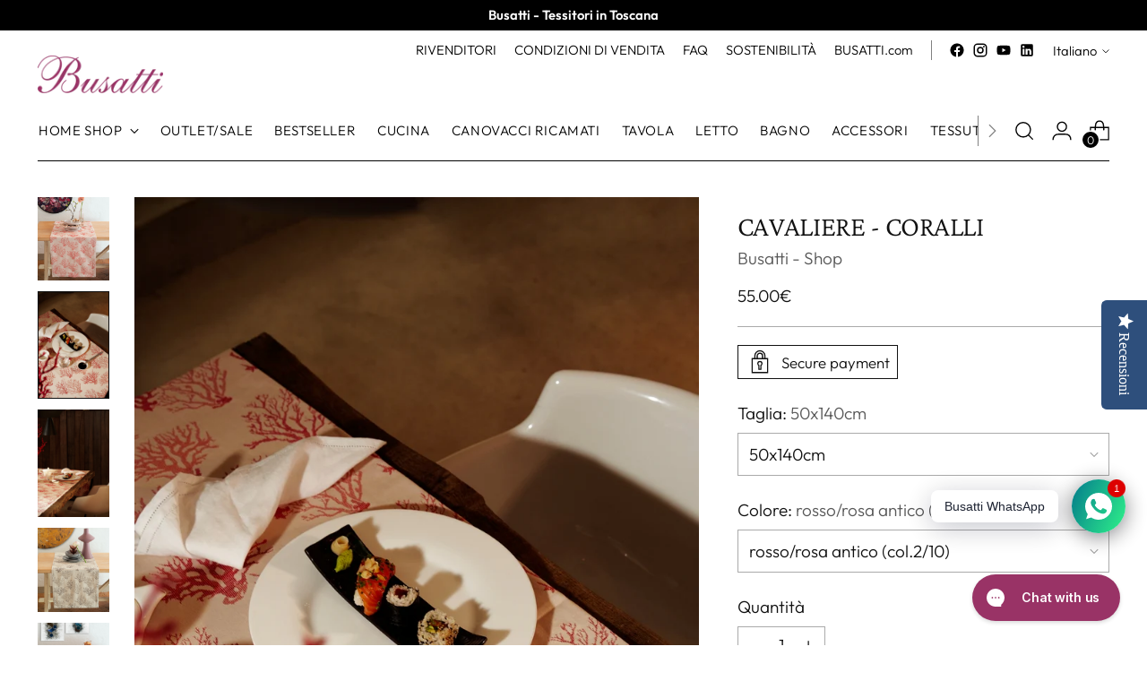

--- FILE ---
content_type: text/html; charset=utf-8
request_url: https://shop.busatti.com/products/cavaliere-coralli
body_size: 62809
content:
<!doctype html>

<!--
  ___                 ___           ___           ___
       /  /\                     /__/\         /  /\         /  /\
      /  /:/_                    \  \:\       /  /:/        /  /::\
     /  /:/ /\  ___     ___       \  \:\     /  /:/        /  /:/\:\
    /  /:/ /:/ /__/\   /  /\  ___  \  \:\   /  /:/  ___   /  /:/  \:\
   /__/:/ /:/  \  \:\ /  /:/ /__/\  \__\:\ /__/:/  /  /\ /__/:/ \__\:\
   \  \:\/:/    \  \:\  /:/  \  \:\ /  /:/ \  \:\ /  /:/ \  \:\ /  /:/
    \  \::/      \  \:\/:/    \  \:\  /:/   \  \:\  /:/   \  \:\  /:/
     \  \:\       \  \::/      \  \:\/:/     \  \:\/:/     \  \:\/:/
      \  \:\       \__\/        \  \::/       \  \::/       \  \::/
       \__\/                     \__\/         \__\/         \__\/

  --------------------------------------------------------------------
  #  Stiletto v1.8.0
  #  Documentation: https://fluorescent.co/help/stiletto/
  #  Purchase: https://themes.shopify.com/themes/stiletto/
  #  A product by Fluorescent: https://fluorescent.co/
  --------------------------------------------------------------------
-->

<html class="no-js" lang="it" style="--announcement-height: 1px;">
  <head>

<script
  id="Cookiebot"
  src="https://consent.cookiebot.com/uc.js"
  data-cbid="d819e869-6c66-44c9-8fc6-ad8cce505edc"
  type="text/javascript"
  defer
></script>
    
    <meta charset="UTF-8">
    <meta http-equiv="X-UA-Compatible" content="IE=edge,chrome=1">
    <meta name="viewport" content="width=device-width,initial-scale=1">
    <link rel="canonical" href="https://shop.busatti.com/products/cavaliere-coralli">
    <link rel="preconnect" href="https://cdn.shopify.com" crossorigin><link rel="shortcut icon" href="//shop.busatti.com/cdn/shop/files/busatti-favicon.png?crop=center&height=32&v=1613760495&width=32" type="image/png"><title>CAVALIERE - CORALLI
&ndash; Busatti - Shop</title><meta name="description" content="Disegni e colori dalle tonalità estive, per tenervi compagnia insieme ad amici e familiari durante le soleggiate giornate, calde come un abbraccio.  I nostri tessuti di cotone hanno un ritiro di circa 13% dopo il primo lavaggio.  Materia: 100% CotoneDisegno: JacquardFinitura: macchina semplice ">





  
  
  
  
  




<meta name="description" content="Disegni e colori dalle tonalità estive, per tenervi compagnia insieme ad amici e familiari durante le soleggiate giornate, calde come un abbraccio.  I nostri tessuti di cotone hanno un ritiro di circa 13% dopo il primo lavaggio.  Materia: 100% CotoneDisegno: JacquardFinitura: macchina semplice ">
<meta property="og:url" content="https://shop.busatti.com/products/cavaliere-coralli">
<meta property="og:site_name" content="Busatti - Shop">
<meta property="og:type" content="product">
<meta property="og:title" content="CAVALIERE - CORALLI">
<meta property="og:description" content="Disegni e colori dalle tonalità estive, per tenervi compagnia insieme ad amici e familiari durante le soleggiate giornate, calde come un abbraccio.  I nostri tessuti di cotone hanno un ritiro di circa 13% dopo il primo lavaggio.  Materia: 100% CotoneDisegno: JacquardFinitura: macchina semplice ">
<meta property="og:image" content="http://shop.busatti.com/cdn/shop/files/Busatti___Runner___Coralli_col10-2__01.jpg?v=1745923859&width=1024">
<meta property="og:image:secure_url" content="https://shop.busatti.com/cdn/shop/files/Busatti___Runner___Coralli_col10-2__01.jpg?v=1745923859&width=1024">
<meta property="og:price:amount" content="55.00">
<meta property="og:price:currency" content="EUR">

<meta name="twitter:title" content="CAVALIERE - CORALLI">
<meta name="twitter:description" content="Disegni e colori dalle tonalità estive, per tenervi compagnia insieme ad amici e familiari durante le soleggiate giornate, calde come un abbraccio.  I nostri tessuti di cotone hanno un ritiro di circa 13% dopo il primo lavaggio.  Materia: 100% CotoneDisegno: JacquardFinitura: macchina semplice ">
<meta name="twitter:card" content="summary_large_image">
<meta name="twitter:image" content="https://shop.busatti.com/cdn/shop/files/Busatti___Runner___Coralli_col10-2__01.jpg?v=1745923859&width=1024">
<meta name="twitter:image:width" content="480">
<meta name="twitter:image:height" content="480">


    <script>
  console.log('Stiletto v1.8.0 by Fluorescent');

  document.documentElement.className = document.documentElement.className.replace('no-js', '');
  if (window.matchMedia(`(prefers-reduced-motion: reduce)`) === true || window.matchMedia(`(prefers-reduced-motion: reduce)`).matches === true) {
    document.documentElement.classList.add('prefers-reduced-motion');
  }

  window.theme = {
    version: 'v1.8.0',
    themeName: 'Stiletto',
    moneyFormat: "{{amount }}\u003cspan\u003e€\u003c\/span\u003e",
    strings: {
      name: "Busatti - Shop",
      accessibility: {
        play_video: "Riproduci",
        pause_video: "Pausa",
        range_lower: "Inferiore",
        range_upper: "Massimo"
      },
      product: {
        no_shipping_rates: "Tasso di spedizione non disponibile",
        country_placeholder: "Paese\/area geografica",
        review: "Scrivi una recensione"
      },
      products: {
        product: {
          unavailable: "Non disponibile",
          unitPrice: "Prezzo unitario",
          unitPriceSeparator: "per",
          sku: "SKU"
        }
      },
      cart: {
        editCartNote: "Modifica delle note dell\u0026#39;ordine",
        addCartNote: "Istruzioni speciali per l\u0026#39;ordine",
        quantityError: "Il numero massimo di questo prodotto nel carrello è stato raggiunto."
      },
      pagination: {
        viewing: "{{ of }} su {{ total }}",
        products: "prodotti",
        results: "Risultati"
      }
    },
    routes: {
      root: "/",
      cart: {
        base: "/cart",
        add: "/cart/add",
        change: "/cart/change",
        update: "/cart/update",
        clear: "/cart/clear",
        // Manual routes until Shopify adds support
        shipping: "/cart/shipping_rates",
      },
      // Manual routes until Shopify adds support
      products: "/products",
      productRecommendations: "/recommendations/products",
      predictive_search_url: '/search/suggest',
    },
    icons: {
      chevron: "\u003cspan class=\"icon icon-new icon-chevron \"\u003e\n  \u003csvg viewBox=\"0 0 24 24\" fill=\"none\" xmlns=\"http:\/\/www.w3.org\/2000\/svg\"\u003e\u003cpath d=\"M1.875 7.438 12 17.563 22.125 7.438\" stroke=\"currentColor\" stroke-width=\"2\"\/\u003e\u003c\/svg\u003e\n\u003c\/span\u003e\n\r",
      close: "\u003cspan class=\"icon icon-new icon-close \"\u003e\n  \u003csvg viewBox=\"0 0 24 24\" fill=\"none\" xmlns=\"http:\/\/www.w3.org\/2000\/svg\"\u003e\u003cpath d=\"M2.66 1.34 2 .68.68 2l.66.66 1.32-1.32zm18.68 21.32.66.66L23.32 22l-.66-.66-1.32 1.32zm1.32-20 .66-.66L22 .68l-.66.66 1.32 1.32zM1.34 21.34.68 22 2 23.32l.66-.66-1.32-1.32zm0-18.68 10 10 1.32-1.32-10-10-1.32 1.32zm11.32 10 10-10-1.32-1.32-10 10 1.32 1.32zm-1.32-1.32-10 10 1.32 1.32 10-10-1.32-1.32zm0 1.32 10 10 1.32-1.32-10-10-1.32 1.32z\" fill=\"currentColor\"\/\u003e\u003c\/svg\u003e\n\u003c\/span\u003e\n\r",
      zoom: "\u003cspan class=\"icon icon-new icon-zoom \"\u003e\n  \u003csvg viewBox=\"0 0 24 24\" fill=\"none\" xmlns=\"http:\/\/www.w3.org\/2000\/svg\"\u003e\u003cpath d=\"M10.3,19.71c5.21,0,9.44-4.23,9.44-9.44S15.51,.83,10.3,.83,.86,5.05,.86,10.27s4.23,9.44,9.44,9.44Z\" fill=\"none\" stroke=\"currentColor\" stroke-linecap=\"round\" stroke-miterlimit=\"10\" stroke-width=\"1.63\"\/\u003e\n          \u003cpath d=\"M5.05,10.27H15.54\" fill=\"none\" stroke=\"currentColor\" stroke-miterlimit=\"10\" stroke-width=\"1.63\"\/\u003e\n          \u003cpath class=\"cross-up\" d=\"M10.3,5.02V15.51\" fill=\"none\" stroke=\"currentColor\" stroke-miterlimit=\"10\" stroke-width=\"1.63\"\/\u003e\n          \u003cpath d=\"M16.92,16.9l6.49,6.49\" fill=\"none\" stroke=\"currentColor\" stroke-miterlimit=\"10\" stroke-width=\"1.63\"\/\u003e\u003c\/svg\u003e\n\u003c\/span\u003e\n\r"
    },
    coreData: {
      n: "Stiletto",
      v: "v1.8.0",
    }
  }

  
    window.theme.allCountryOptionTags = "\u003coption value=\"United States\" data-provinces=\"[[\u0026quot;Alabama\u0026quot;,\u0026quot;Alabama\u0026quot;],[\u0026quot;Alaska\u0026quot;,\u0026quot;Alaska\u0026quot;],[\u0026quot;American Samoa\u0026quot;,\u0026quot;Samoa americane\u0026quot;],[\u0026quot;Arizona\u0026quot;,\u0026quot;Arizona\u0026quot;],[\u0026quot;Arkansas\u0026quot;,\u0026quot;Arkansas\u0026quot;],[\u0026quot;Armed Forces Americas\u0026quot;,\u0026quot;Forze armate d\u0026#39;America\u0026quot;],[\u0026quot;Armed Forces Europe\u0026quot;,\u0026quot;Forze armate d\u0026#39;Europa\u0026quot;],[\u0026quot;Armed Forces Pacific\u0026quot;,\u0026quot;Forze armate del Pacifico\u0026quot;],[\u0026quot;California\u0026quot;,\u0026quot;California\u0026quot;],[\u0026quot;Colorado\u0026quot;,\u0026quot;Colorado\u0026quot;],[\u0026quot;Connecticut\u0026quot;,\u0026quot;Connecticut\u0026quot;],[\u0026quot;Delaware\u0026quot;,\u0026quot;Delaware\u0026quot;],[\u0026quot;District of Columbia\u0026quot;,\u0026quot;Washington\u0026quot;],[\u0026quot;Federated States of Micronesia\u0026quot;,\u0026quot;Micronesia\u0026quot;],[\u0026quot;Florida\u0026quot;,\u0026quot;Florida\u0026quot;],[\u0026quot;Georgia\u0026quot;,\u0026quot;Georgia\u0026quot;],[\u0026quot;Guam\u0026quot;,\u0026quot;Guam\u0026quot;],[\u0026quot;Hawaii\u0026quot;,\u0026quot;Hawaii\u0026quot;],[\u0026quot;Idaho\u0026quot;,\u0026quot;Idaho\u0026quot;],[\u0026quot;Illinois\u0026quot;,\u0026quot;Illinois\u0026quot;],[\u0026quot;Indiana\u0026quot;,\u0026quot;Indiana\u0026quot;],[\u0026quot;Iowa\u0026quot;,\u0026quot;Iowa\u0026quot;],[\u0026quot;Kansas\u0026quot;,\u0026quot;Kansas\u0026quot;],[\u0026quot;Kentucky\u0026quot;,\u0026quot;Kentucky\u0026quot;],[\u0026quot;Louisiana\u0026quot;,\u0026quot;Louisiana\u0026quot;],[\u0026quot;Maine\u0026quot;,\u0026quot;Maine\u0026quot;],[\u0026quot;Marshall Islands\u0026quot;,\u0026quot;Isole Marshall\u0026quot;],[\u0026quot;Maryland\u0026quot;,\u0026quot;Maryland\u0026quot;],[\u0026quot;Massachusetts\u0026quot;,\u0026quot;Massachusetts\u0026quot;],[\u0026quot;Michigan\u0026quot;,\u0026quot;Michigan\u0026quot;],[\u0026quot;Minnesota\u0026quot;,\u0026quot;Minnesota\u0026quot;],[\u0026quot;Mississippi\u0026quot;,\u0026quot;Mississippi\u0026quot;],[\u0026quot;Missouri\u0026quot;,\u0026quot;Missouri\u0026quot;],[\u0026quot;Montana\u0026quot;,\u0026quot;Montana\u0026quot;],[\u0026quot;Nebraska\u0026quot;,\u0026quot;Nebraska\u0026quot;],[\u0026quot;Nevada\u0026quot;,\u0026quot;Nevada\u0026quot;],[\u0026quot;New Hampshire\u0026quot;,\u0026quot;New Hampshire\u0026quot;],[\u0026quot;New Jersey\u0026quot;,\u0026quot;New Jersey\u0026quot;],[\u0026quot;New Mexico\u0026quot;,\u0026quot;Nuovo Messico\u0026quot;],[\u0026quot;New York\u0026quot;,\u0026quot;New York\u0026quot;],[\u0026quot;North Carolina\u0026quot;,\u0026quot;Carolina del Nord\u0026quot;],[\u0026quot;North Dakota\u0026quot;,\u0026quot;Dakota del Nord\u0026quot;],[\u0026quot;Northern Mariana Islands\u0026quot;,\u0026quot;Isole Marianne settentrionali\u0026quot;],[\u0026quot;Ohio\u0026quot;,\u0026quot;Ohio\u0026quot;],[\u0026quot;Oklahoma\u0026quot;,\u0026quot;Oklahoma\u0026quot;],[\u0026quot;Oregon\u0026quot;,\u0026quot;Oregon\u0026quot;],[\u0026quot;Palau\u0026quot;,\u0026quot;Palau\u0026quot;],[\u0026quot;Pennsylvania\u0026quot;,\u0026quot;Pennsylvania\u0026quot;],[\u0026quot;Puerto Rico\u0026quot;,\u0026quot;Portorico\u0026quot;],[\u0026quot;Rhode Island\u0026quot;,\u0026quot;Rhode Island\u0026quot;],[\u0026quot;South Carolina\u0026quot;,\u0026quot;Carolina del Sud\u0026quot;],[\u0026quot;South Dakota\u0026quot;,\u0026quot;Dakota del Sud\u0026quot;],[\u0026quot;Tennessee\u0026quot;,\u0026quot;Tennessee\u0026quot;],[\u0026quot;Texas\u0026quot;,\u0026quot;Texas\u0026quot;],[\u0026quot;Utah\u0026quot;,\u0026quot;Utah\u0026quot;],[\u0026quot;Vermont\u0026quot;,\u0026quot;Vermont\u0026quot;],[\u0026quot;Virgin Islands\u0026quot;,\u0026quot;Isole Vergini Americane\u0026quot;],[\u0026quot;Virginia\u0026quot;,\u0026quot;Virginia\u0026quot;],[\u0026quot;Washington\u0026quot;,\u0026quot;Washington²\u0026quot;],[\u0026quot;West Virginia\u0026quot;,\u0026quot;Virginia Occidentale\u0026quot;],[\u0026quot;Wisconsin\u0026quot;,\u0026quot;Wisconsin\u0026quot;],[\u0026quot;Wyoming\u0026quot;,\u0026quot;Wyoming\u0026quot;]]\"\u003eStati Uniti\u003c\/option\u003e\n\u003coption value=\"Germany\" data-provinces=\"[]\"\u003eGermania\u003c\/option\u003e\n\u003coption value=\"Italy\" data-provinces=\"[[\u0026quot;Agrigento\u0026quot;,\u0026quot;Agrigento\u0026quot;],[\u0026quot;Alessandria\u0026quot;,\u0026quot;Alessandria\u0026quot;],[\u0026quot;Ancona\u0026quot;,\u0026quot;Ancona\u0026quot;],[\u0026quot;Aosta\u0026quot;,\u0026quot;Valle d’Aosta\u0026quot;],[\u0026quot;Arezzo\u0026quot;,\u0026quot;Arezzo\u0026quot;],[\u0026quot;Ascoli Piceno\u0026quot;,\u0026quot;Ascoli Piceno\u0026quot;],[\u0026quot;Asti\u0026quot;,\u0026quot;Asti\u0026quot;],[\u0026quot;Avellino\u0026quot;,\u0026quot;Avellino\u0026quot;],[\u0026quot;Bari\u0026quot;,\u0026quot;Bari\u0026quot;],[\u0026quot;Barletta-Andria-Trani\u0026quot;,\u0026quot;Barletta-Andria-Trani\u0026quot;],[\u0026quot;Belluno\u0026quot;,\u0026quot;Belluno\u0026quot;],[\u0026quot;Benevento\u0026quot;,\u0026quot;Benevento\u0026quot;],[\u0026quot;Bergamo\u0026quot;,\u0026quot;Bergamo\u0026quot;],[\u0026quot;Biella\u0026quot;,\u0026quot;Biella\u0026quot;],[\u0026quot;Bologna\u0026quot;,\u0026quot;Bologna\u0026quot;],[\u0026quot;Bolzano\u0026quot;,\u0026quot;Bolzano\u0026quot;],[\u0026quot;Brescia\u0026quot;,\u0026quot;Brescia\u0026quot;],[\u0026quot;Brindisi\u0026quot;,\u0026quot;Brindisi\u0026quot;],[\u0026quot;Cagliari\u0026quot;,\u0026quot;Cagliari\u0026quot;],[\u0026quot;Caltanissetta\u0026quot;,\u0026quot;Caltanissetta\u0026quot;],[\u0026quot;Campobasso\u0026quot;,\u0026quot;Campobasso\u0026quot;],[\u0026quot;Carbonia-Iglesias\u0026quot;,\u0026quot;Carbonia-Iglesias\u0026quot;],[\u0026quot;Caserta\u0026quot;,\u0026quot;Caserta\u0026quot;],[\u0026quot;Catania\u0026quot;,\u0026quot;Catania\u0026quot;],[\u0026quot;Catanzaro\u0026quot;,\u0026quot;Catanzaro\u0026quot;],[\u0026quot;Chieti\u0026quot;,\u0026quot;Chieti\u0026quot;],[\u0026quot;Como\u0026quot;,\u0026quot;Como\u0026quot;],[\u0026quot;Cosenza\u0026quot;,\u0026quot;Cosenza\u0026quot;],[\u0026quot;Cremona\u0026quot;,\u0026quot;Cremona\u0026quot;],[\u0026quot;Crotone\u0026quot;,\u0026quot;Crotone\u0026quot;],[\u0026quot;Cuneo\u0026quot;,\u0026quot;Cuneo\u0026quot;],[\u0026quot;Enna\u0026quot;,\u0026quot;Enna\u0026quot;],[\u0026quot;Fermo\u0026quot;,\u0026quot;Fermo\u0026quot;],[\u0026quot;Ferrara\u0026quot;,\u0026quot;Ferrara\u0026quot;],[\u0026quot;Firenze\u0026quot;,\u0026quot;Firenze\u0026quot;],[\u0026quot;Foggia\u0026quot;,\u0026quot;Foggia\u0026quot;],[\u0026quot;Forlì-Cesena\u0026quot;,\u0026quot;Forlì-Cesena\u0026quot;],[\u0026quot;Frosinone\u0026quot;,\u0026quot;Frosinone\u0026quot;],[\u0026quot;Genova\u0026quot;,\u0026quot;Genova\u0026quot;],[\u0026quot;Gorizia\u0026quot;,\u0026quot;Gorizia\u0026quot;],[\u0026quot;Grosseto\u0026quot;,\u0026quot;Grosseto\u0026quot;],[\u0026quot;Imperia\u0026quot;,\u0026quot;Imperia\u0026quot;],[\u0026quot;Isernia\u0026quot;,\u0026quot;Isernia\u0026quot;],[\u0026quot;L\u0026#39;Aquila\u0026quot;,\u0026quot;L\u0026#39;Aquila\u0026quot;],[\u0026quot;La Spezia\u0026quot;,\u0026quot;La Spezia\u0026quot;],[\u0026quot;Latina\u0026quot;,\u0026quot;Latina\u0026quot;],[\u0026quot;Lecce\u0026quot;,\u0026quot;Lecce\u0026quot;],[\u0026quot;Lecco\u0026quot;,\u0026quot;Lecco\u0026quot;],[\u0026quot;Livorno\u0026quot;,\u0026quot;Livorno\u0026quot;],[\u0026quot;Lodi\u0026quot;,\u0026quot;Lodi\u0026quot;],[\u0026quot;Lucca\u0026quot;,\u0026quot;Lucca\u0026quot;],[\u0026quot;Macerata\u0026quot;,\u0026quot;Macerata\u0026quot;],[\u0026quot;Mantova\u0026quot;,\u0026quot;Mantova\u0026quot;],[\u0026quot;Massa-Carrara\u0026quot;,\u0026quot;Massa-Carrara\u0026quot;],[\u0026quot;Matera\u0026quot;,\u0026quot;Matera\u0026quot;],[\u0026quot;Medio Campidano\u0026quot;,\u0026quot;Medio Campidano\u0026quot;],[\u0026quot;Messina\u0026quot;,\u0026quot;Messina\u0026quot;],[\u0026quot;Milano\u0026quot;,\u0026quot;Milano\u0026quot;],[\u0026quot;Modena\u0026quot;,\u0026quot;Modena\u0026quot;],[\u0026quot;Monza e Brianza\u0026quot;,\u0026quot;Monza e Brianza\u0026quot;],[\u0026quot;Napoli\u0026quot;,\u0026quot;Napoli\u0026quot;],[\u0026quot;Novara\u0026quot;,\u0026quot;Novara\u0026quot;],[\u0026quot;Nuoro\u0026quot;,\u0026quot;Nuoro\u0026quot;],[\u0026quot;Ogliastra\u0026quot;,\u0026quot;Ogliastra\u0026quot;],[\u0026quot;Olbia-Tempio\u0026quot;,\u0026quot;Olbia-Tempio\u0026quot;],[\u0026quot;Oristano\u0026quot;,\u0026quot;Oristano\u0026quot;],[\u0026quot;Padova\u0026quot;,\u0026quot;Padova\u0026quot;],[\u0026quot;Palermo\u0026quot;,\u0026quot;Palermo\u0026quot;],[\u0026quot;Parma\u0026quot;,\u0026quot;Parma\u0026quot;],[\u0026quot;Pavia\u0026quot;,\u0026quot;Pavia\u0026quot;],[\u0026quot;Perugia\u0026quot;,\u0026quot;Perugia\u0026quot;],[\u0026quot;Pesaro e Urbino\u0026quot;,\u0026quot;Pesaro e Urbino\u0026quot;],[\u0026quot;Pescara\u0026quot;,\u0026quot;Pescara\u0026quot;],[\u0026quot;Piacenza\u0026quot;,\u0026quot;Piacenza\u0026quot;],[\u0026quot;Pisa\u0026quot;,\u0026quot;Pisa\u0026quot;],[\u0026quot;Pistoia\u0026quot;,\u0026quot;Pistoia\u0026quot;],[\u0026quot;Pordenone\u0026quot;,\u0026quot;Pordenone\u0026quot;],[\u0026quot;Potenza\u0026quot;,\u0026quot;Potenza\u0026quot;],[\u0026quot;Prato\u0026quot;,\u0026quot;Prato\u0026quot;],[\u0026quot;Ragusa\u0026quot;,\u0026quot;Ragusa\u0026quot;],[\u0026quot;Ravenna\u0026quot;,\u0026quot;Ravenna\u0026quot;],[\u0026quot;Reggio Calabria\u0026quot;,\u0026quot;Reggio Calabria\u0026quot;],[\u0026quot;Reggio Emilia\u0026quot;,\u0026quot;Reggio Emilia\u0026quot;],[\u0026quot;Rieti\u0026quot;,\u0026quot;Rieti\u0026quot;],[\u0026quot;Rimini\u0026quot;,\u0026quot;Rimini\u0026quot;],[\u0026quot;Roma\u0026quot;,\u0026quot;Roma\u0026quot;],[\u0026quot;Rovigo\u0026quot;,\u0026quot;Rovigo\u0026quot;],[\u0026quot;Salerno\u0026quot;,\u0026quot;Salerno\u0026quot;],[\u0026quot;Sassari\u0026quot;,\u0026quot;Sassari\u0026quot;],[\u0026quot;Savona\u0026quot;,\u0026quot;Savona\u0026quot;],[\u0026quot;Siena\u0026quot;,\u0026quot;Siena\u0026quot;],[\u0026quot;Siracusa\u0026quot;,\u0026quot;Siracusa\u0026quot;],[\u0026quot;Sondrio\u0026quot;,\u0026quot;Sondrio\u0026quot;],[\u0026quot;Taranto\u0026quot;,\u0026quot;Taranto\u0026quot;],[\u0026quot;Teramo\u0026quot;,\u0026quot;Teramo\u0026quot;],[\u0026quot;Terni\u0026quot;,\u0026quot;Terni\u0026quot;],[\u0026quot;Torino\u0026quot;,\u0026quot;Torino\u0026quot;],[\u0026quot;Trapani\u0026quot;,\u0026quot;Trapani\u0026quot;],[\u0026quot;Trento\u0026quot;,\u0026quot;Trento\u0026quot;],[\u0026quot;Treviso\u0026quot;,\u0026quot;Treviso\u0026quot;],[\u0026quot;Trieste\u0026quot;,\u0026quot;Trieste\u0026quot;],[\u0026quot;Udine\u0026quot;,\u0026quot;Udine\u0026quot;],[\u0026quot;Varese\u0026quot;,\u0026quot;Varese\u0026quot;],[\u0026quot;Venezia\u0026quot;,\u0026quot;Venezia\u0026quot;],[\u0026quot;Verbano-Cusio-Ossola\u0026quot;,\u0026quot;Verbano-Cusio-Ossola\u0026quot;],[\u0026quot;Vercelli\u0026quot;,\u0026quot;Vercelli\u0026quot;],[\u0026quot;Verona\u0026quot;,\u0026quot;Verona\u0026quot;],[\u0026quot;Vibo Valentia\u0026quot;,\u0026quot;Vibo Valentia\u0026quot;],[\u0026quot;Vicenza\u0026quot;,\u0026quot;Vicenza\u0026quot;],[\u0026quot;Viterbo\u0026quot;,\u0026quot;Viterbo\u0026quot;]]\"\u003eItalia\u003c\/option\u003e\n\u003coption value=\"Czech Republic\" data-provinces=\"[]\"\u003eCechia\u003c\/option\u003e\n\u003coption value=\"---\" data-provinces=\"[]\"\u003e---\u003c\/option\u003e\n\u003coption value=\"Afghanistan\" data-provinces=\"[]\"\u003eAfghanistan\u003c\/option\u003e\n\u003coption value=\"Albania\" data-provinces=\"[]\"\u003eAlbania\u003c\/option\u003e\n\u003coption value=\"Algeria\" data-provinces=\"[]\"\u003eAlgeria\u003c\/option\u003e\n\u003coption value=\"United States Minor Outlying Islands\" data-provinces=\"[]\"\u003eAltre isole americane del Pacifico\u003c\/option\u003e\n\u003coption value=\"Andorra\" data-provinces=\"[]\"\u003eAndorra\u003c\/option\u003e\n\u003coption value=\"Angola\" data-provinces=\"[]\"\u003eAngola\u003c\/option\u003e\n\u003coption value=\"Anguilla\" data-provinces=\"[]\"\u003eAnguilla\u003c\/option\u003e\n\u003coption value=\"Antigua And Barbuda\" data-provinces=\"[]\"\u003eAntigua e Barbuda\u003c\/option\u003e\n\u003coption value=\"Saudi Arabia\" data-provinces=\"[]\"\u003eArabia Saudita\u003c\/option\u003e\n\u003coption value=\"Argentina\" data-provinces=\"[[\u0026quot;Buenos Aires\u0026quot;,\u0026quot;provincia di Buenos Aires\u0026quot;],[\u0026quot;Catamarca\u0026quot;,\u0026quot;provincia di Catamarca\u0026quot;],[\u0026quot;Chaco\u0026quot;,\u0026quot;provincia del Chaco\u0026quot;],[\u0026quot;Chubut\u0026quot;,\u0026quot;provincia di Chubut\u0026quot;],[\u0026quot;Ciudad Autónoma de Buenos Aires\u0026quot;,\u0026quot;Città Autonoma di Buenos Aires\u0026quot;],[\u0026quot;Corrientes\u0026quot;,\u0026quot;provincia di Corrientes\u0026quot;],[\u0026quot;Córdoba\u0026quot;,\u0026quot;provincia di Córdoba\u0026quot;],[\u0026quot;Entre Ríos\u0026quot;,\u0026quot;provincia di Entre Ríos\u0026quot;],[\u0026quot;Formosa\u0026quot;,\u0026quot;provincia di Formosa\u0026quot;],[\u0026quot;Jujuy\u0026quot;,\u0026quot;provincia di Jujuy\u0026quot;],[\u0026quot;La Pampa\u0026quot;,\u0026quot;provincia di La Pampa\u0026quot;],[\u0026quot;La Rioja\u0026quot;,\u0026quot;provincia di La Rioja\u0026quot;],[\u0026quot;Mendoza\u0026quot;,\u0026quot;provincia di Mendoza\u0026quot;],[\u0026quot;Misiones\u0026quot;,\u0026quot;provincia di Misiones\u0026quot;],[\u0026quot;Neuquén\u0026quot;,\u0026quot;provincia di Neuquén\u0026quot;],[\u0026quot;Río Negro\u0026quot;,\u0026quot;provincia di Río Negro\u0026quot;],[\u0026quot;Salta\u0026quot;,\u0026quot;provincia di Salta\u0026quot;],[\u0026quot;San Juan\u0026quot;,\u0026quot;provincia di San Juan\u0026quot;],[\u0026quot;San Luis\u0026quot;,\u0026quot;provincia di San Luis\u0026quot;],[\u0026quot;Santa Cruz\u0026quot;,\u0026quot;provincia di Santa Cruz\u0026quot;],[\u0026quot;Santa Fe\u0026quot;,\u0026quot;provincia di Santa Fe\u0026quot;],[\u0026quot;Santiago Del Estero\u0026quot;,\u0026quot;provincia di Santiago del Estero\u0026quot;],[\u0026quot;Tierra Del Fuego\u0026quot;,\u0026quot;provincia di Terra del Fuoco, Antartide e Isole dell’Atlantico del Sud\u0026quot;],[\u0026quot;Tucumán\u0026quot;,\u0026quot;provincia di Tucumán\u0026quot;]]\"\u003eArgentina\u003c\/option\u003e\n\u003coption value=\"Armenia\" data-provinces=\"[]\"\u003eArmenia\u003c\/option\u003e\n\u003coption value=\"Aruba\" data-provinces=\"[]\"\u003eAruba\u003c\/option\u003e\n\u003coption value=\"Australia\" data-provinces=\"[[\u0026quot;Australian Capital Territory\u0026quot;,\u0026quot;Territorio della Capitale Australiana\u0026quot;],[\u0026quot;New South Wales\u0026quot;,\u0026quot;Nuovo Galles del Sud\u0026quot;],[\u0026quot;Northern Territory\u0026quot;,\u0026quot;Territorio del Nord\u0026quot;],[\u0026quot;Queensland\u0026quot;,\u0026quot;Queensland\u0026quot;],[\u0026quot;South Australia\u0026quot;,\u0026quot;Australia Meridionale\u0026quot;],[\u0026quot;Tasmania\u0026quot;,\u0026quot;Tasmania\u0026quot;],[\u0026quot;Victoria\u0026quot;,\u0026quot;Victoria\u0026quot;],[\u0026quot;Western Australia\u0026quot;,\u0026quot;Australia Occidentale\u0026quot;]]\"\u003eAustralia\u003c\/option\u003e\n\u003coption value=\"Austria\" data-provinces=\"[]\"\u003eAustria\u003c\/option\u003e\n\u003coption value=\"Azerbaijan\" data-provinces=\"[]\"\u003eAzerbaigian\u003c\/option\u003e\n\u003coption value=\"Bahamas\" data-provinces=\"[]\"\u003eBahamas\u003c\/option\u003e\n\u003coption value=\"Bahrain\" data-provinces=\"[]\"\u003eBahrein\u003c\/option\u003e\n\u003coption value=\"Bangladesh\" data-provinces=\"[]\"\u003eBangladesh\u003c\/option\u003e\n\u003coption value=\"Barbados\" data-provinces=\"[]\"\u003eBarbados\u003c\/option\u003e\n\u003coption value=\"Belgium\" data-provinces=\"[]\"\u003eBelgio\u003c\/option\u003e\n\u003coption value=\"Belize\" data-provinces=\"[]\"\u003eBelize\u003c\/option\u003e\n\u003coption value=\"Benin\" data-provinces=\"[]\"\u003eBenin\u003c\/option\u003e\n\u003coption value=\"Bermuda\" data-provinces=\"[]\"\u003eBermuda\u003c\/option\u003e\n\u003coption value=\"Bhutan\" data-provinces=\"[]\"\u003eBhutan\u003c\/option\u003e\n\u003coption value=\"Belarus\" data-provinces=\"[]\"\u003eBielorussia\u003c\/option\u003e\n\u003coption value=\"Bolivia\" data-provinces=\"[]\"\u003eBolivia\u003c\/option\u003e\n\u003coption value=\"Bosnia And Herzegovina\" data-provinces=\"[]\"\u003eBosnia ed Erzegovina\u003c\/option\u003e\n\u003coption value=\"Botswana\" data-provinces=\"[]\"\u003eBotswana\u003c\/option\u003e\n\u003coption value=\"Brazil\" data-provinces=\"[[\u0026quot;Acre\u0026quot;,\u0026quot;Acre\u0026quot;],[\u0026quot;Alagoas\u0026quot;,\u0026quot;Alagoas\u0026quot;],[\u0026quot;Amapá\u0026quot;,\u0026quot;Amapá\u0026quot;],[\u0026quot;Amazonas\u0026quot;,\u0026quot;Amazonas\u0026quot;],[\u0026quot;Bahia\u0026quot;,\u0026quot;Bahia\u0026quot;],[\u0026quot;Ceará\u0026quot;,\u0026quot;Ceará\u0026quot;],[\u0026quot;Distrito Federal\u0026quot;,\u0026quot;Distretto Federale\u0026quot;],[\u0026quot;Espírito Santo\u0026quot;,\u0026quot;Espírito Santo\u0026quot;],[\u0026quot;Goiás\u0026quot;,\u0026quot;Goiás\u0026quot;],[\u0026quot;Maranhão\u0026quot;,\u0026quot;Maranhão\u0026quot;],[\u0026quot;Mato Grosso\u0026quot;,\u0026quot;Mato Grosso\u0026quot;],[\u0026quot;Mato Grosso do Sul\u0026quot;,\u0026quot;Mato Grosso do Sul\u0026quot;],[\u0026quot;Minas Gerais\u0026quot;,\u0026quot;Minas Gerais\u0026quot;],[\u0026quot;Paraná\u0026quot;,\u0026quot;Paraná\u0026quot;],[\u0026quot;Paraíba\u0026quot;,\u0026quot;Paraíba\u0026quot;],[\u0026quot;Pará\u0026quot;,\u0026quot;Pará\u0026quot;],[\u0026quot;Pernambuco\u0026quot;,\u0026quot;Pernambuco\u0026quot;],[\u0026quot;Piauí\u0026quot;,\u0026quot;Piauí\u0026quot;],[\u0026quot;Rio Grande do Norte\u0026quot;,\u0026quot;Rio Grande do Norte\u0026quot;],[\u0026quot;Rio Grande do Sul\u0026quot;,\u0026quot;Rio Grande do Sul\u0026quot;],[\u0026quot;Rio de Janeiro\u0026quot;,\u0026quot;Rio de Janeiro\u0026quot;],[\u0026quot;Rondônia\u0026quot;,\u0026quot;Rondônia\u0026quot;],[\u0026quot;Roraima\u0026quot;,\u0026quot;Roraima\u0026quot;],[\u0026quot;Santa Catarina\u0026quot;,\u0026quot;Santa Catarina\u0026quot;],[\u0026quot;Sergipe\u0026quot;,\u0026quot;Sergipe\u0026quot;],[\u0026quot;São Paulo\u0026quot;,\u0026quot;San Paolo\u0026quot;],[\u0026quot;Tocantins\u0026quot;,\u0026quot;Tocantins\u0026quot;]]\"\u003eBrasile\u003c\/option\u003e\n\u003coption value=\"Brunei\" data-provinces=\"[]\"\u003eBrunei\u003c\/option\u003e\n\u003coption value=\"Bulgaria\" data-provinces=\"[]\"\u003eBulgaria\u003c\/option\u003e\n\u003coption value=\"Burkina Faso\" data-provinces=\"[]\"\u003eBurkina Faso\u003c\/option\u003e\n\u003coption value=\"Burundi\" data-provinces=\"[]\"\u003eBurundi\u003c\/option\u003e\n\u003coption value=\"Cambodia\" data-provinces=\"[]\"\u003eCambogia\u003c\/option\u003e\n\u003coption value=\"Republic of Cameroon\" data-provinces=\"[]\"\u003eCamerun\u003c\/option\u003e\n\u003coption value=\"Canada\" data-provinces=\"[[\u0026quot;Alberta\u0026quot;,\u0026quot;Alberta\u0026quot;],[\u0026quot;British Columbia\u0026quot;,\u0026quot;Columbia Britannica\u0026quot;],[\u0026quot;Manitoba\u0026quot;,\u0026quot;Manitoba\u0026quot;],[\u0026quot;New Brunswick\u0026quot;,\u0026quot;Nuovo Brunswick\u0026quot;],[\u0026quot;Newfoundland and Labrador\u0026quot;,\u0026quot;Terranova e Labrador\u0026quot;],[\u0026quot;Northwest Territories\u0026quot;,\u0026quot;Territori del Nord-Ovest\u0026quot;],[\u0026quot;Nova Scotia\u0026quot;,\u0026quot;Nuova Scozia\u0026quot;],[\u0026quot;Nunavut\u0026quot;,\u0026quot;Nunavut\u0026quot;],[\u0026quot;Ontario\u0026quot;,\u0026quot;Ontario\u0026quot;],[\u0026quot;Prince Edward Island\u0026quot;,\u0026quot;Isola del Principe Edoardo\u0026quot;],[\u0026quot;Quebec\u0026quot;,\u0026quot;Québec\u0026quot;],[\u0026quot;Saskatchewan\u0026quot;,\u0026quot;Saskatchewan\u0026quot;],[\u0026quot;Yukon\u0026quot;,\u0026quot;Yukon\u0026quot;]]\"\u003eCanada\u003c\/option\u003e\n\u003coption value=\"Cape Verde\" data-provinces=\"[]\"\u003eCapo Verde\u003c\/option\u003e\n\u003coption value=\"Caribbean Netherlands\" data-provinces=\"[]\"\u003eCaraibi olandesi\u003c\/option\u003e\n\u003coption value=\"Czech Republic\" data-provinces=\"[]\"\u003eCechia\u003c\/option\u003e\n\u003coption value=\"Chad\" data-provinces=\"[]\"\u003eCiad\u003c\/option\u003e\n\u003coption value=\"Chile\" data-provinces=\"[[\u0026quot;Antofagasta\u0026quot;,\u0026quot;regione di Antofagasta\u0026quot;],[\u0026quot;Araucanía\u0026quot;,\u0026quot;regione dell’Araucanía\u0026quot;],[\u0026quot;Arica and Parinacota\u0026quot;,\u0026quot;regione di Arica e Parinacota\u0026quot;],[\u0026quot;Atacama\u0026quot;,\u0026quot;regione di Atacama\u0026quot;],[\u0026quot;Aysén\u0026quot;,\u0026quot;regione di Aysén\u0026quot;],[\u0026quot;Biobío\u0026quot;,\u0026quot;regione del Bío Bío\u0026quot;],[\u0026quot;Coquimbo\u0026quot;,\u0026quot;regione di Coquimbo\u0026quot;],[\u0026quot;Los Lagos\u0026quot;,\u0026quot;regione di Los Lagos\u0026quot;],[\u0026quot;Los Ríos\u0026quot;,\u0026quot;regione di Los Ríos\u0026quot;],[\u0026quot;Magallanes\u0026quot;,\u0026quot;regione di Magellano e dell’Antartide Cilena\u0026quot;],[\u0026quot;Maule\u0026quot;,\u0026quot;regione del Maule\u0026quot;],[\u0026quot;O\u0026#39;Higgins\u0026quot;,\u0026quot;regione del Libertador General Bernardo O’Higgins\u0026quot;],[\u0026quot;Santiago\u0026quot;,\u0026quot;regione Metropolitana di Santiago\u0026quot;],[\u0026quot;Tarapacá\u0026quot;,\u0026quot;regione di Tarapacá\u0026quot;],[\u0026quot;Valparaíso\u0026quot;,\u0026quot;regione di Valparaíso\u0026quot;],[\u0026quot;Ñuble\u0026quot;,\u0026quot;Regione di Ñuble\u0026quot;]]\"\u003eCile\u003c\/option\u003e\n\u003coption value=\"China\" data-provinces=\"[[\u0026quot;Anhui\u0026quot;,\u0026quot;Anhui\u0026quot;],[\u0026quot;Beijing\u0026quot;,\u0026quot;Pechino\u0026quot;],[\u0026quot;Chongqing\u0026quot;,\u0026quot;Chongqing\u0026quot;],[\u0026quot;Fujian\u0026quot;,\u0026quot;Fujian\u0026quot;],[\u0026quot;Gansu\u0026quot;,\u0026quot;Gansu\u0026quot;],[\u0026quot;Guangdong\u0026quot;,\u0026quot;Guangdong\u0026quot;],[\u0026quot;Guangxi\u0026quot;,\u0026quot;Guangxi\u0026quot;],[\u0026quot;Guizhou\u0026quot;,\u0026quot;Guizhou\u0026quot;],[\u0026quot;Hainan\u0026quot;,\u0026quot;Hainan\u0026quot;],[\u0026quot;Hebei\u0026quot;,\u0026quot;Hebei\u0026quot;],[\u0026quot;Heilongjiang\u0026quot;,\u0026quot;Heilongjiang\u0026quot;],[\u0026quot;Henan\u0026quot;,\u0026quot;Henan\u0026quot;],[\u0026quot;Hubei\u0026quot;,\u0026quot;Hubei\u0026quot;],[\u0026quot;Hunan\u0026quot;,\u0026quot;Hunan\u0026quot;],[\u0026quot;Inner Mongolia\u0026quot;,\u0026quot;Mongolia Interna\u0026quot;],[\u0026quot;Jiangsu\u0026quot;,\u0026quot;Jiangsu\u0026quot;],[\u0026quot;Jiangxi\u0026quot;,\u0026quot;Jiangxi\u0026quot;],[\u0026quot;Jilin\u0026quot;,\u0026quot;Jilin\u0026quot;],[\u0026quot;Liaoning\u0026quot;,\u0026quot;Liaoning\u0026quot;],[\u0026quot;Ningxia\u0026quot;,\u0026quot;Ningsia\u0026quot;],[\u0026quot;Qinghai\u0026quot;,\u0026quot;Qinghai\u0026quot;],[\u0026quot;Shaanxi\u0026quot;,\u0026quot;Shaanxi\u0026quot;],[\u0026quot;Shandong\u0026quot;,\u0026quot;Shandong\u0026quot;],[\u0026quot;Shanghai\u0026quot;,\u0026quot;Shanghai\u0026quot;],[\u0026quot;Shanxi\u0026quot;,\u0026quot;Shanxi\u0026quot;],[\u0026quot;Sichuan\u0026quot;,\u0026quot;Sichuan\u0026quot;],[\u0026quot;Tianjin\u0026quot;,\u0026quot;Tientsin\u0026quot;],[\u0026quot;Xinjiang\u0026quot;,\u0026quot;Sinkiang\u0026quot;],[\u0026quot;Xizang\u0026quot;,\u0026quot;regione autonoma del Tibet\u0026quot;],[\u0026quot;Yunnan\u0026quot;,\u0026quot;Yunnan\u0026quot;],[\u0026quot;Zhejiang\u0026quot;,\u0026quot;Zhejiang\u0026quot;]]\"\u003eCina\u003c\/option\u003e\n\u003coption value=\"Cyprus\" data-provinces=\"[]\"\u003eCipro\u003c\/option\u003e\n\u003coption value=\"Holy See (Vatican City State)\" data-provinces=\"[]\"\u003eCittà del Vaticano\u003c\/option\u003e\n\u003coption value=\"Colombia\" data-provinces=\"[[\u0026quot;Amazonas\u0026quot;,\u0026quot;dipartimento di Amazonas\u0026quot;],[\u0026quot;Antioquia\u0026quot;,\u0026quot;dipartimento di Antioquia\u0026quot;],[\u0026quot;Arauca\u0026quot;,\u0026quot;dipartimento di Arauca\u0026quot;],[\u0026quot;Atlántico\u0026quot;,\u0026quot;dipartimento dell’Atlantico\u0026quot;],[\u0026quot;Bogotá, D.C.\u0026quot;,\u0026quot;Bogotá, DC\u0026quot;],[\u0026quot;Bolívar\u0026quot;,\u0026quot;dipartimento di Bolívar\u0026quot;],[\u0026quot;Boyacá\u0026quot;,\u0026quot;dipartimento di Boyacá\u0026quot;],[\u0026quot;Caldas\u0026quot;,\u0026quot;dipartimento di Caldas\u0026quot;],[\u0026quot;Caquetá\u0026quot;,\u0026quot;dipartimento di Caquetá\u0026quot;],[\u0026quot;Casanare\u0026quot;,\u0026quot;dipartimento di Casanare\u0026quot;],[\u0026quot;Cauca\u0026quot;,\u0026quot;dipartimento di Cauca\u0026quot;],[\u0026quot;Cesar\u0026quot;,\u0026quot;dipartimento di Cesar\u0026quot;],[\u0026quot;Chocó\u0026quot;,\u0026quot;dipartimento di Chocó\u0026quot;],[\u0026quot;Cundinamarca\u0026quot;,\u0026quot;dipartimento di Cundinamarca\u0026quot;],[\u0026quot;Córdoba\u0026quot;,\u0026quot;Córdoba\u0026quot;],[\u0026quot;Guainía\u0026quot;,\u0026quot;dipartimento di Guainía\u0026quot;],[\u0026quot;Guaviare\u0026quot;,\u0026quot;dipartimento di Guaviare\u0026quot;],[\u0026quot;Huila\u0026quot;,\u0026quot;dipartimento di Huila\u0026quot;],[\u0026quot;La Guajira\u0026quot;,\u0026quot;dipartimento di La Guajira\u0026quot;],[\u0026quot;Magdalena\u0026quot;,\u0026quot;dipartimento di Magdalena\u0026quot;],[\u0026quot;Meta\u0026quot;,\u0026quot;dipartimento di Meta\u0026quot;],[\u0026quot;Nariño\u0026quot;,\u0026quot;dipartimento di Nariño\u0026quot;],[\u0026quot;Norte de Santander\u0026quot;,\u0026quot;dipartimento di Norte de Santander\u0026quot;],[\u0026quot;Putumayo\u0026quot;,\u0026quot;dipartimento di Putumayo\u0026quot;],[\u0026quot;Quindío\u0026quot;,\u0026quot;dipartimento di Quindío\u0026quot;],[\u0026quot;Risaralda\u0026quot;,\u0026quot;dipartimento di Risaralda\u0026quot;],[\u0026quot;San Andrés, Providencia y Santa Catalina\u0026quot;,\u0026quot;dipartimento dell’Arcipelago di San Andrés, Providencia e Santa Catalina\u0026quot;],[\u0026quot;Santander\u0026quot;,\u0026quot;dipartimento di Santander\u0026quot;],[\u0026quot;Sucre\u0026quot;,\u0026quot;dipartimento di Sucre\u0026quot;],[\u0026quot;Tolima\u0026quot;,\u0026quot;dipartimento di Tolima\u0026quot;],[\u0026quot;Valle del Cauca\u0026quot;,\u0026quot;dipartimento di Valle del Cauca\u0026quot;],[\u0026quot;Vaupés\u0026quot;,\u0026quot;dipartimento di Vaupés\u0026quot;],[\u0026quot;Vichada\u0026quot;,\u0026quot;dipartimento di Vichada\u0026quot;]]\"\u003eColombia\u003c\/option\u003e\n\u003coption value=\"Comoros\" data-provinces=\"[]\"\u003eComore\u003c\/option\u003e\n\u003coption value=\"Congo, The Democratic Republic Of The\" data-provinces=\"[]\"\u003eCongo - Kinshasa\u003c\/option\u003e\n\u003coption value=\"Congo\" data-provinces=\"[]\"\u003eCongo-Brazzaville\u003c\/option\u003e\n\u003coption value=\"South Korea\" data-provinces=\"[[\u0026quot;Busan\u0026quot;,\u0026quot;Pusan\u0026quot;],[\u0026quot;Chungbuk\u0026quot;,\u0026quot;Nord Chungcheong\u0026quot;],[\u0026quot;Chungnam\u0026quot;,\u0026quot;Sud Chungcheong\u0026quot;],[\u0026quot;Daegu\u0026quot;,\u0026quot;Taegu\u0026quot;],[\u0026quot;Daejeon\u0026quot;,\u0026quot;Daejeon\u0026quot;],[\u0026quot;Gangwon\u0026quot;,\u0026quot;Gangwon\u0026quot;],[\u0026quot;Gwangju\u0026quot;,\u0026quot;Gwangju\u0026quot;],[\u0026quot;Gyeongbuk\u0026quot;,\u0026quot;Nord Gyeongsang\u0026quot;],[\u0026quot;Gyeonggi\u0026quot;,\u0026quot;Gyeonggi\u0026quot;],[\u0026quot;Gyeongnam\u0026quot;,\u0026quot;Sud Gyeongsang\u0026quot;],[\u0026quot;Incheon\u0026quot;,\u0026quot;Incheon\u0026quot;],[\u0026quot;Jeju\u0026quot;,\u0026quot;Jeju-do\u0026quot;],[\u0026quot;Jeonbuk\u0026quot;,\u0026quot;Nord Jeolla\u0026quot;],[\u0026quot;Jeonnam\u0026quot;,\u0026quot;Sud Jeolla\u0026quot;],[\u0026quot;Sejong\u0026quot;,\u0026quot;Città di Sejong\u0026quot;],[\u0026quot;Seoul\u0026quot;,\u0026quot;Seul\u0026quot;],[\u0026quot;Ulsan\u0026quot;,\u0026quot;Ulsan\u0026quot;]]\"\u003eCorea del Sud\u003c\/option\u003e\n\u003coption value=\"Costa Rica\" data-provinces=\"[[\u0026quot;Alajuela\u0026quot;,\u0026quot;provincia di Alajuela\u0026quot;],[\u0026quot;Cartago\u0026quot;,\u0026quot;provincia di Cartago\u0026quot;],[\u0026quot;Guanacaste\u0026quot;,\u0026quot;provincia di Guanacaste\u0026quot;],[\u0026quot;Heredia\u0026quot;,\u0026quot;provincia di Heredia\u0026quot;],[\u0026quot;Limón\u0026quot;,\u0026quot;provincia di Limón\u0026quot;],[\u0026quot;Puntarenas\u0026quot;,\u0026quot;provincia di Puntarenas\u0026quot;],[\u0026quot;San José\u0026quot;,\u0026quot;provincia di San José\u0026quot;]]\"\u003eCosta Rica\u003c\/option\u003e\n\u003coption value=\"Côte d'Ivoire\" data-provinces=\"[]\"\u003eCosta d’Avorio\u003c\/option\u003e\n\u003coption value=\"Croatia\" data-provinces=\"[]\"\u003eCroazia\u003c\/option\u003e\n\u003coption value=\"Curaçao\" data-provinces=\"[]\"\u003eCuraçao\u003c\/option\u003e\n\u003coption value=\"Denmark\" data-provinces=\"[]\"\u003eDanimarca\u003c\/option\u003e\n\u003coption value=\"Dominica\" data-provinces=\"[]\"\u003eDominica\u003c\/option\u003e\n\u003coption value=\"Ecuador\" data-provinces=\"[]\"\u003eEcuador\u003c\/option\u003e\n\u003coption value=\"Egypt\" data-provinces=\"[[\u0026quot;6th of October\u0026quot;,\u0026quot;6 ottobre\u0026quot;],[\u0026quot;Al Sharqia\u0026quot;,\u0026quot;Governatorato di Sharqiyya\u0026quot;],[\u0026quot;Alexandria\u0026quot;,\u0026quot;Governatorato di Alessandria\u0026quot;],[\u0026quot;Aswan\u0026quot;,\u0026quot;Governatorato di Assuan\u0026quot;],[\u0026quot;Asyut\u0026quot;,\u0026quot;Governatorato di Asyut\u0026quot;],[\u0026quot;Beheira\u0026quot;,\u0026quot;Governatorato di Buhayra\u0026quot;],[\u0026quot;Beni Suef\u0026quot;,\u0026quot;Governatorato di Beni Suef\u0026quot;],[\u0026quot;Cairo\u0026quot;,\u0026quot;Governatorato del Cairo\u0026quot;],[\u0026quot;Dakahlia\u0026quot;,\u0026quot;Governatorato di Daqahliyya\u0026quot;],[\u0026quot;Damietta\u0026quot;,\u0026quot;Governatorato di Damietta\u0026quot;],[\u0026quot;Faiyum\u0026quot;,\u0026quot;Governatorato di Faiyum\u0026quot;],[\u0026quot;Gharbia\u0026quot;,\u0026quot;Governatorato di Gharbiyya\u0026quot;],[\u0026quot;Giza\u0026quot;,\u0026quot;Governatorato di Giza\u0026quot;],[\u0026quot;Helwan\u0026quot;,\u0026quot;Helwan\u0026quot;],[\u0026quot;Ismailia\u0026quot;,\u0026quot;Governatorato di Ismailia\u0026quot;],[\u0026quot;Kafr el-Sheikh\u0026quot;,\u0026quot;Governatorato di Kafr el-Sheikh\u0026quot;],[\u0026quot;Luxor\u0026quot;,\u0026quot;Governatorato di Luxor\u0026quot;],[\u0026quot;Matrouh\u0026quot;,\u0026quot;Governatorato di Matruh\u0026quot;],[\u0026quot;Minya\u0026quot;,\u0026quot;Governatorato di Minya\u0026quot;],[\u0026quot;Monufia\u0026quot;,\u0026quot;Governatorato di al-Manufiyya\u0026quot;],[\u0026quot;New Valley\u0026quot;,\u0026quot;Governatorato di Wadi al-Jadid\u0026quot;],[\u0026quot;North Sinai\u0026quot;,\u0026quot;Governatorato del Sinai del Nord\u0026quot;],[\u0026quot;Port Said\u0026quot;,\u0026quot;Governatorato di Porto Said\u0026quot;],[\u0026quot;Qalyubia\u0026quot;,\u0026quot;Governatorato di al-Qalyūbiyya\u0026quot;],[\u0026quot;Qena\u0026quot;,\u0026quot;Governatorato di Qena\u0026quot;],[\u0026quot;Red Sea\u0026quot;,\u0026quot;Governatorato del Mar Rosso\u0026quot;],[\u0026quot;Sohag\u0026quot;,\u0026quot;Governatorato di Sohag\u0026quot;],[\u0026quot;South Sinai\u0026quot;,\u0026quot;Governatorato del Sinai del Sud\u0026quot;],[\u0026quot;Suez\u0026quot;,\u0026quot;Governatorato di Suez\u0026quot;]]\"\u003eEgitto\u003c\/option\u003e\n\u003coption value=\"El Salvador\" data-provinces=\"[[\u0026quot;Ahuachapán\u0026quot;,\u0026quot;Ahuachapán\u0026quot;],[\u0026quot;Cabañas\u0026quot;,\u0026quot;Cabañas\u0026quot;],[\u0026quot;Chalatenango\u0026quot;,\u0026quot;Chalatenango\u0026quot;],[\u0026quot;Cuscatlán\u0026quot;,\u0026quot;Cuscatlán\u0026quot;],[\u0026quot;La Libertad\u0026quot;,\u0026quot;La Libertad\u0026quot;],[\u0026quot;La Paz\u0026quot;,\u0026quot;La Paz\u0026quot;],[\u0026quot;La Unión\u0026quot;,\u0026quot;La Unión\u0026quot;],[\u0026quot;Morazán\u0026quot;,\u0026quot;Morazán\u0026quot;],[\u0026quot;San Miguel\u0026quot;,\u0026quot;San Miguel\u0026quot;],[\u0026quot;San Salvador\u0026quot;,\u0026quot;San Salvador\u0026quot;],[\u0026quot;San Vicente\u0026quot;,\u0026quot;San Vicente\u0026quot;],[\u0026quot;Santa Ana\u0026quot;,\u0026quot;Santa Ana\u0026quot;],[\u0026quot;Sonsonate\u0026quot;,\u0026quot;Sonsonate\u0026quot;],[\u0026quot;Usulután\u0026quot;,\u0026quot;Usulután\u0026quot;]]\"\u003eEl Salvador\u003c\/option\u003e\n\u003coption value=\"United Arab Emirates\" data-provinces=\"[[\u0026quot;Abu Dhabi\u0026quot;,\u0026quot;Abu Dhabi\u0026quot;],[\u0026quot;Ajman\u0026quot;,\u0026quot;Ajman\u0026quot;],[\u0026quot;Dubai\u0026quot;,\u0026quot;Dubai\u0026quot;],[\u0026quot;Fujairah\u0026quot;,\u0026quot;Fujaira\u0026quot;],[\u0026quot;Ras al-Khaimah\u0026quot;,\u0026quot;Ras al-Khaima\u0026quot;],[\u0026quot;Sharjah\u0026quot;,\u0026quot;Sharja\u0026quot;],[\u0026quot;Umm al-Quwain\u0026quot;,\u0026quot;Umm al-Qaywayn\u0026quot;]]\"\u003eEmirati Arabi Uniti\u003c\/option\u003e\n\u003coption value=\"Eritrea\" data-provinces=\"[]\"\u003eEritrea\u003c\/option\u003e\n\u003coption value=\"Estonia\" data-provinces=\"[]\"\u003eEstonia\u003c\/option\u003e\n\u003coption value=\"Ethiopia\" data-provinces=\"[]\"\u003eEtiopia\u003c\/option\u003e\n\u003coption value=\"Fiji\" data-provinces=\"[]\"\u003eFigi\u003c\/option\u003e\n\u003coption value=\"Philippines\" data-provinces=\"[[\u0026quot;Abra\u0026quot;,\u0026quot;Provincia di Abra\u0026quot;],[\u0026quot;Agusan del Norte\u0026quot;,\u0026quot;Provincia di Agusan del Norte\u0026quot;],[\u0026quot;Agusan del Sur\u0026quot;,\u0026quot;Provincia di Agusan del Sur\u0026quot;],[\u0026quot;Aklan\u0026quot;,\u0026quot;Provincia di Aklan\u0026quot;],[\u0026quot;Albay\u0026quot;,\u0026quot;Provincia di Albay\u0026quot;],[\u0026quot;Antique\u0026quot;,\u0026quot;Provincia di Antique\u0026quot;],[\u0026quot;Apayao\u0026quot;,\u0026quot;Provincia di Apayao\u0026quot;],[\u0026quot;Aurora\u0026quot;,\u0026quot;Provincia di Aurora\u0026quot;],[\u0026quot;Basilan\u0026quot;,\u0026quot;Provincia di Basilan\u0026quot;],[\u0026quot;Bataan\u0026quot;,\u0026quot;Provincia di Bataan\u0026quot;],[\u0026quot;Batanes\u0026quot;,\u0026quot;Provincia di Batanes\u0026quot;],[\u0026quot;Batangas\u0026quot;,\u0026quot;Provincia di Batangas\u0026quot;],[\u0026quot;Benguet\u0026quot;,\u0026quot;provincia di Benguet\u0026quot;],[\u0026quot;Biliran\u0026quot;,\u0026quot;Provincia di Biliran\u0026quot;],[\u0026quot;Bohol\u0026quot;,\u0026quot;Provincia di Bohol\u0026quot;],[\u0026quot;Bukidnon\u0026quot;,\u0026quot;Provincia di Bukidnon\u0026quot;],[\u0026quot;Bulacan\u0026quot;,\u0026quot;provincia di Bulacan\u0026quot;],[\u0026quot;Cagayan\u0026quot;,\u0026quot;Provincia di Cagayan\u0026quot;],[\u0026quot;Camarines Norte\u0026quot;,\u0026quot;Provincia di Camarines Norte\u0026quot;],[\u0026quot;Camarines Sur\u0026quot;,\u0026quot;Provincia di Camarines Sur\u0026quot;],[\u0026quot;Camiguin\u0026quot;,\u0026quot;Provincia di Camiguin\u0026quot;],[\u0026quot;Capiz\u0026quot;,\u0026quot;Provincia di Capiz\u0026quot;],[\u0026quot;Catanduanes\u0026quot;,\u0026quot;Provincia di Catanduanes\u0026quot;],[\u0026quot;Cavite\u0026quot;,\u0026quot;Provincia di Cavite\u0026quot;],[\u0026quot;Cebu\u0026quot;,\u0026quot;Provincia di Cebu\u0026quot;],[\u0026quot;Cotabato\u0026quot;,\u0026quot;Provincia di Cotabato\u0026quot;],[\u0026quot;Davao Occidental\u0026quot;,\u0026quot;Davao Occidental\u0026quot;],[\u0026quot;Davao Oriental\u0026quot;,\u0026quot;Provincia di Davao Oriental\u0026quot;],[\u0026quot;Davao de Oro\u0026quot;,\u0026quot;Provincia di Compostela Valley\u0026quot;],[\u0026quot;Davao del Norte\u0026quot;,\u0026quot;Provincia di Davao del Norte\u0026quot;],[\u0026quot;Davao del Sur\u0026quot;,\u0026quot;Provincia di Davao del Sur\u0026quot;],[\u0026quot;Dinagat Islands\u0026quot;,\u0026quot;Provincia di Dinagat Islands\u0026quot;],[\u0026quot;Eastern Samar\u0026quot;,\u0026quot;Provincia di Eastern Samar\u0026quot;],[\u0026quot;Guimaras\u0026quot;,\u0026quot;Provincia di Guimaras\u0026quot;],[\u0026quot;Ifugao\u0026quot;,\u0026quot;Provincia di Ifugao\u0026quot;],[\u0026quot;Ilocos Norte\u0026quot;,\u0026quot;Provincia di Ilocos Norte\u0026quot;],[\u0026quot;Ilocos Sur\u0026quot;,\u0026quot;Provincia di Ilocos Sur\u0026quot;],[\u0026quot;Iloilo\u0026quot;,\u0026quot;Provincia di Iloilo\u0026quot;],[\u0026quot;Isabela\u0026quot;,\u0026quot;Provincia di Isabela\u0026quot;],[\u0026quot;Kalinga\u0026quot;,\u0026quot;Provincia di Kalinga\u0026quot;],[\u0026quot;La Union\u0026quot;,\u0026quot;Provincia di La Union\u0026quot;],[\u0026quot;Laguna\u0026quot;,\u0026quot;Provincia di Laguna\u0026quot;],[\u0026quot;Lanao del Norte\u0026quot;,\u0026quot;Provincia di Lanao del Norte\u0026quot;],[\u0026quot;Lanao del Sur\u0026quot;,\u0026quot;Provincia di Lanao del Sur\u0026quot;],[\u0026quot;Leyte\u0026quot;,\u0026quot;Provincia di Leyte\u0026quot;],[\u0026quot;Maguindanao\u0026quot;,\u0026quot;Provincia di Maguindanao\u0026quot;],[\u0026quot;Marinduque\u0026quot;,\u0026quot;Provincia di Marinduque\u0026quot;],[\u0026quot;Masbate\u0026quot;,\u0026quot;Provincia di Masbate\u0026quot;],[\u0026quot;Metro Manila\u0026quot;,\u0026quot;Regione Capitale Nazionale\u0026quot;],[\u0026quot;Misamis Occidental\u0026quot;,\u0026quot;Provincia di Misamis Occidental\u0026quot;],[\u0026quot;Misamis Oriental\u0026quot;,\u0026quot;Provincia di Misamis Oriental\u0026quot;],[\u0026quot;Mountain Province\u0026quot;,\u0026quot;Mountain Province\u0026quot;],[\u0026quot;Negros Occidental\u0026quot;,\u0026quot;Provincia di Negros Occidental\u0026quot;],[\u0026quot;Negros Oriental\u0026quot;,\u0026quot;Provincia di Negros Oriental\u0026quot;],[\u0026quot;Northern Samar\u0026quot;,\u0026quot;Provincia di Northern Samar\u0026quot;],[\u0026quot;Nueva Ecija\u0026quot;,\u0026quot;Provincia di Nueva Ecija\u0026quot;],[\u0026quot;Nueva Vizcaya\u0026quot;,\u0026quot;Provincia di Nueva Vizcaya\u0026quot;],[\u0026quot;Occidental Mindoro\u0026quot;,\u0026quot;Provincia di Occidental Mindoro\u0026quot;],[\u0026quot;Oriental Mindoro\u0026quot;,\u0026quot;Provincia di Oriental Mindoro\u0026quot;],[\u0026quot;Palawan\u0026quot;,\u0026quot;Provincia di Palawan\u0026quot;],[\u0026quot;Pampanga\u0026quot;,\u0026quot;Provincia di Pampanga\u0026quot;],[\u0026quot;Pangasinan\u0026quot;,\u0026quot;Provincia di Pangasinan\u0026quot;],[\u0026quot;Quezon\u0026quot;,\u0026quot;Provincia di Quezon\u0026quot;],[\u0026quot;Quirino\u0026quot;,\u0026quot;Provincia di Quirino\u0026quot;],[\u0026quot;Rizal\u0026quot;,\u0026quot;Provincia di Rizal\u0026quot;],[\u0026quot;Romblon\u0026quot;,\u0026quot;Provincia di Romblon\u0026quot;],[\u0026quot;Samar\u0026quot;,\u0026quot;Provincia di Samar\u0026quot;],[\u0026quot;Sarangani\u0026quot;,\u0026quot;Provincia di Sarangani\u0026quot;],[\u0026quot;Siquijor\u0026quot;,\u0026quot;Provincia di Siquijor\u0026quot;],[\u0026quot;Sorsogon\u0026quot;,\u0026quot;Provincia di Sorsogon\u0026quot;],[\u0026quot;South Cotabato\u0026quot;,\u0026quot;Provincia di South Cotabato\u0026quot;],[\u0026quot;Southern Leyte\u0026quot;,\u0026quot;Provincia di Southern Leyte\u0026quot;],[\u0026quot;Sultan Kudarat\u0026quot;,\u0026quot;Provincia di Sultan Kudarat\u0026quot;],[\u0026quot;Sulu\u0026quot;,\u0026quot;Provincia di Sulu\u0026quot;],[\u0026quot;Surigao del Norte\u0026quot;,\u0026quot;Provincia di Surigao del Norte\u0026quot;],[\u0026quot;Surigao del Sur\u0026quot;,\u0026quot;Provincia di Surigao del Sur\u0026quot;],[\u0026quot;Tarlac\u0026quot;,\u0026quot;Provincia di Tarlac\u0026quot;],[\u0026quot;Tawi-Tawi\u0026quot;,\u0026quot;Provincia di Tawi-Tawi\u0026quot;],[\u0026quot;Zambales\u0026quot;,\u0026quot;Provincia di Zambales\u0026quot;],[\u0026quot;Zamboanga Sibugay\u0026quot;,\u0026quot;Provincia di Zamboanga Sibugay\u0026quot;],[\u0026quot;Zamboanga del Norte\u0026quot;,\u0026quot;Provincia di Zamboanga del Norte\u0026quot;],[\u0026quot;Zamboanga del Sur\u0026quot;,\u0026quot;Provincia di Zamboanga del Sur\u0026quot;]]\"\u003eFilippine\u003c\/option\u003e\n\u003coption value=\"Finland\" data-provinces=\"[]\"\u003eFinlandia\u003c\/option\u003e\n\u003coption value=\"France\" data-provinces=\"[]\"\u003eFrancia\u003c\/option\u003e\n\u003coption value=\"Gabon\" data-provinces=\"[]\"\u003eGabon\u003c\/option\u003e\n\u003coption value=\"Gambia\" data-provinces=\"[]\"\u003eGambia\u003c\/option\u003e\n\u003coption value=\"Georgia\" data-provinces=\"[]\"\u003eGeorgia\u003c\/option\u003e\n\u003coption value=\"South Georgia And The South Sandwich Islands\" data-provinces=\"[]\"\u003eGeorgia del Sud e Sandwich australi\u003c\/option\u003e\n\u003coption value=\"Germany\" data-provinces=\"[]\"\u003eGermania\u003c\/option\u003e\n\u003coption value=\"Ghana\" data-provinces=\"[]\"\u003eGhana\u003c\/option\u003e\n\u003coption value=\"Jamaica\" data-provinces=\"[]\"\u003eGiamaica\u003c\/option\u003e\n\u003coption value=\"Japan\" data-provinces=\"[[\u0026quot;Aichi\u0026quot;,\u0026quot;prefettura di Aichi\u0026quot;],[\u0026quot;Akita\u0026quot;,\u0026quot;prefettura di Akita\u0026quot;],[\u0026quot;Aomori\u0026quot;,\u0026quot;prefettura di Aomori\u0026quot;],[\u0026quot;Chiba\u0026quot;,\u0026quot;prefettura di Chiba\u0026quot;],[\u0026quot;Ehime\u0026quot;,\u0026quot;prefettura di Ehime\u0026quot;],[\u0026quot;Fukui\u0026quot;,\u0026quot;prefettura di Fukui\u0026quot;],[\u0026quot;Fukuoka\u0026quot;,\u0026quot;prefettura di Fukuoka\u0026quot;],[\u0026quot;Fukushima\u0026quot;,\u0026quot;prefettura di Fukushima\u0026quot;],[\u0026quot;Gifu\u0026quot;,\u0026quot;prefettura di Gifu\u0026quot;],[\u0026quot;Gunma\u0026quot;,\u0026quot;prefettura di Gunma\u0026quot;],[\u0026quot;Hiroshima\u0026quot;,\u0026quot;prefettura di Hiroshima\u0026quot;],[\u0026quot;Hokkaidō\u0026quot;,\u0026quot;Prefettura di Hokkaidō\u0026quot;],[\u0026quot;Hyōgo\u0026quot;,\u0026quot;prefettura di Hyōgo\u0026quot;],[\u0026quot;Ibaraki\u0026quot;,\u0026quot;prefettura di Ibaraki\u0026quot;],[\u0026quot;Ishikawa\u0026quot;,\u0026quot;prefettura di Ishikawa\u0026quot;],[\u0026quot;Iwate\u0026quot;,\u0026quot;prefettura di Iwate\u0026quot;],[\u0026quot;Kagawa\u0026quot;,\u0026quot;prefettura di Kagawa\u0026quot;],[\u0026quot;Kagoshima\u0026quot;,\u0026quot;prefettura di Kagoshima\u0026quot;],[\u0026quot;Kanagawa\u0026quot;,\u0026quot;prefettura di Kanagawa\u0026quot;],[\u0026quot;Kumamoto\u0026quot;,\u0026quot;prefettura di Kumamoto\u0026quot;],[\u0026quot;Kyōto\u0026quot;,\u0026quot;prefettura di Kyoto\u0026quot;],[\u0026quot;Kōchi\u0026quot;,\u0026quot;prefettura di Kōchi\u0026quot;],[\u0026quot;Mie\u0026quot;,\u0026quot;prefettura di Mie\u0026quot;],[\u0026quot;Miyagi\u0026quot;,\u0026quot;prefettura di Miyagi\u0026quot;],[\u0026quot;Miyazaki\u0026quot;,\u0026quot;prefettura di Miyazaki\u0026quot;],[\u0026quot;Nagano\u0026quot;,\u0026quot;prefettura di Nagano\u0026quot;],[\u0026quot;Nagasaki\u0026quot;,\u0026quot;prefettura di Nagasaki\u0026quot;],[\u0026quot;Nara\u0026quot;,\u0026quot;prefettura di Nara\u0026quot;],[\u0026quot;Niigata\u0026quot;,\u0026quot;prefettura di Niigata\u0026quot;],[\u0026quot;Okayama\u0026quot;,\u0026quot;prefettura di Okayama\u0026quot;],[\u0026quot;Okinawa\u0026quot;,\u0026quot;prefettura di Okinawa\u0026quot;],[\u0026quot;Saga\u0026quot;,\u0026quot;Prefettura di Saga\u0026quot;],[\u0026quot;Saitama\u0026quot;,\u0026quot;prefettura di Saitama\u0026quot;],[\u0026quot;Shiga\u0026quot;,\u0026quot;prefettura di Shiga\u0026quot;],[\u0026quot;Shimane\u0026quot;,\u0026quot;prefettura di Shimane\u0026quot;],[\u0026quot;Shizuoka\u0026quot;,\u0026quot;prefettura di Shizuoka\u0026quot;],[\u0026quot;Tochigi\u0026quot;,\u0026quot;prefettura di Tochigi\u0026quot;],[\u0026quot;Tokushima\u0026quot;,\u0026quot;prefettura di Tokushima\u0026quot;],[\u0026quot;Tottori\u0026quot;,\u0026quot;prefettura di Tottori\u0026quot;],[\u0026quot;Toyama\u0026quot;,\u0026quot;prefettura di Toyama\u0026quot;],[\u0026quot;Tōkyō\u0026quot;,\u0026quot;Tokyo\u0026quot;],[\u0026quot;Wakayama\u0026quot;,\u0026quot;prefettura di Wakayama\u0026quot;],[\u0026quot;Yamagata\u0026quot;,\u0026quot;prefettura di Yamagata\u0026quot;],[\u0026quot;Yamaguchi\u0026quot;,\u0026quot;prefettura di Yamaguchi\u0026quot;],[\u0026quot;Yamanashi\u0026quot;,\u0026quot;prefettura di Yamanashi\u0026quot;],[\u0026quot;Ōita\u0026quot;,\u0026quot;prefettura di Ōita\u0026quot;],[\u0026quot;Ōsaka\u0026quot;,\u0026quot;prefettura di Osaka\u0026quot;]]\"\u003eGiappone\u003c\/option\u003e\n\u003coption value=\"Gibraltar\" data-provinces=\"[]\"\u003eGibilterra\u003c\/option\u003e\n\u003coption value=\"Djibouti\" data-provinces=\"[]\"\u003eGibuti\u003c\/option\u003e\n\u003coption value=\"Jordan\" data-provinces=\"[]\"\u003eGiordania\u003c\/option\u003e\n\u003coption value=\"Greece\" data-provinces=\"[]\"\u003eGrecia\u003c\/option\u003e\n\u003coption value=\"Grenada\" data-provinces=\"[]\"\u003eGrenada\u003c\/option\u003e\n\u003coption value=\"Greenland\" data-provinces=\"[]\"\u003eGroenlandia\u003c\/option\u003e\n\u003coption value=\"Guadeloupe\" data-provinces=\"[]\"\u003eGuadalupa\u003c\/option\u003e\n\u003coption value=\"Guatemala\" data-provinces=\"[[\u0026quot;Alta Verapaz\u0026quot;,\u0026quot;dipartimento di Alta Verapaz\u0026quot;],[\u0026quot;Baja Verapaz\u0026quot;,\u0026quot;dipartimento di Baja Verapaz\u0026quot;],[\u0026quot;Chimaltenango\u0026quot;,\u0026quot;dipartimento di Chimaltenango\u0026quot;],[\u0026quot;Chiquimula\u0026quot;,\u0026quot;dipartimento di Chiquimula\u0026quot;],[\u0026quot;El Progreso\u0026quot;,\u0026quot;dipartimento di El Progreso\u0026quot;],[\u0026quot;Escuintla\u0026quot;,\u0026quot;Escuintla\u0026quot;],[\u0026quot;Guatemala\u0026quot;,\u0026quot;dipartimento di Guatemala\u0026quot;],[\u0026quot;Huehuetenango\u0026quot;,\u0026quot;dipartimento di Huehuetenango\u0026quot;],[\u0026quot;Izabal\u0026quot;,\u0026quot;dipartimento di Izabal\u0026quot;],[\u0026quot;Jalapa\u0026quot;,\u0026quot;dipartimento di Jalapa\u0026quot;],[\u0026quot;Jutiapa\u0026quot;,\u0026quot;dipartimento di Jutiapa\u0026quot;],[\u0026quot;Petén\u0026quot;,\u0026quot;dipartimento di Petén\u0026quot;],[\u0026quot;Quetzaltenango\u0026quot;,\u0026quot;dipartimento di Quetzaltenango\u0026quot;],[\u0026quot;Quiché\u0026quot;,\u0026quot;dipartimento di Quiché\u0026quot;],[\u0026quot;Retalhuleu\u0026quot;,\u0026quot;dipartimento di Retalhuleu\u0026quot;],[\u0026quot;Sacatepéquez\u0026quot;,\u0026quot;dipartimento di Sacatepéquez\u0026quot;],[\u0026quot;San Marcos\u0026quot;,\u0026quot;dipartimento di San Marcos\u0026quot;],[\u0026quot;Santa Rosa\u0026quot;,\u0026quot;dipartimento di Santa Rosa\u0026quot;],[\u0026quot;Sololá\u0026quot;,\u0026quot;dipartimento di Sololá\u0026quot;],[\u0026quot;Suchitepéquez\u0026quot;,\u0026quot;dipartimento di Suchitepéquez\u0026quot;],[\u0026quot;Totonicapán\u0026quot;,\u0026quot;dipartimento di Totonicapán\u0026quot;],[\u0026quot;Zacapa\u0026quot;,\u0026quot;dipartimento di Zacapa\u0026quot;]]\"\u003eGuatemala\u003c\/option\u003e\n\u003coption value=\"Guernsey\" data-provinces=\"[]\"\u003eGuernsey\u003c\/option\u003e\n\u003coption value=\"Guinea\" data-provinces=\"[]\"\u003eGuinea\u003c\/option\u003e\n\u003coption value=\"Equatorial Guinea\" data-provinces=\"[]\"\u003eGuinea Equatoriale\u003c\/option\u003e\n\u003coption value=\"Guinea Bissau\" data-provinces=\"[]\"\u003eGuinea-Bissau\u003c\/option\u003e\n\u003coption value=\"Guyana\" data-provinces=\"[]\"\u003eGuyana\u003c\/option\u003e\n\u003coption value=\"French Guiana\" data-provinces=\"[]\"\u003eGuyana francese\u003c\/option\u003e\n\u003coption value=\"Haiti\" data-provinces=\"[]\"\u003eHaiti\u003c\/option\u003e\n\u003coption value=\"Honduras\" data-provinces=\"[]\"\u003eHonduras\u003c\/option\u003e\n\u003coption value=\"India\" data-provinces=\"[[\u0026quot;Andaman and Nicobar Islands\u0026quot;,\u0026quot;Andamane e Nicobare\u0026quot;],[\u0026quot;Andhra Pradesh\u0026quot;,\u0026quot;Andhra Pradesh\u0026quot;],[\u0026quot;Arunachal Pradesh\u0026quot;,\u0026quot;Arunachal Pradesh\u0026quot;],[\u0026quot;Assam\u0026quot;,\u0026quot;Assam\u0026quot;],[\u0026quot;Bihar\u0026quot;,\u0026quot;Bihar\u0026quot;],[\u0026quot;Chandigarh\u0026quot;,\u0026quot;Chandigarh\u0026quot;],[\u0026quot;Chhattisgarh\u0026quot;,\u0026quot;Chhattisgarh\u0026quot;],[\u0026quot;Dadra and Nagar Haveli\u0026quot;,\u0026quot;Dadra e Nagar Haveli\u0026quot;],[\u0026quot;Daman and Diu\u0026quot;,\u0026quot;Daman e Diu\u0026quot;],[\u0026quot;Delhi\u0026quot;,\u0026quot;Delhi\u0026quot;],[\u0026quot;Goa\u0026quot;,\u0026quot;Goa\u0026quot;],[\u0026quot;Gujarat\u0026quot;,\u0026quot;Gujarat\u0026quot;],[\u0026quot;Haryana\u0026quot;,\u0026quot;Haryana\u0026quot;],[\u0026quot;Himachal Pradesh\u0026quot;,\u0026quot;Himachal Pradesh\u0026quot;],[\u0026quot;Jammu and Kashmir\u0026quot;,\u0026quot;Jammu e Kashmir\u0026quot;],[\u0026quot;Jharkhand\u0026quot;,\u0026quot;Jharkhand\u0026quot;],[\u0026quot;Karnataka\u0026quot;,\u0026quot;Karnataka\u0026quot;],[\u0026quot;Kerala\u0026quot;,\u0026quot;Kerala\u0026quot;],[\u0026quot;Ladakh\u0026quot;,\u0026quot;Ladakh\u0026quot;],[\u0026quot;Lakshadweep\u0026quot;,\u0026quot;Laccadive\u0026quot;],[\u0026quot;Madhya Pradesh\u0026quot;,\u0026quot;Madhya Pradesh\u0026quot;],[\u0026quot;Maharashtra\u0026quot;,\u0026quot;Maharashtra\u0026quot;],[\u0026quot;Manipur\u0026quot;,\u0026quot;Manipur\u0026quot;],[\u0026quot;Meghalaya\u0026quot;,\u0026quot;Meghalaya\u0026quot;],[\u0026quot;Mizoram\u0026quot;,\u0026quot;Mizoram\u0026quot;],[\u0026quot;Nagaland\u0026quot;,\u0026quot;Nagaland\u0026quot;],[\u0026quot;Odisha\u0026quot;,\u0026quot;Odisha\u0026quot;],[\u0026quot;Puducherry\u0026quot;,\u0026quot;Pondicherry\u0026quot;],[\u0026quot;Punjab\u0026quot;,\u0026quot;Punjab\u0026quot;],[\u0026quot;Rajasthan\u0026quot;,\u0026quot;Rajasthan\u0026quot;],[\u0026quot;Sikkim\u0026quot;,\u0026quot;Sikkim\u0026quot;],[\u0026quot;Tamil Nadu\u0026quot;,\u0026quot;Tamil Nadu\u0026quot;],[\u0026quot;Telangana\u0026quot;,\u0026quot;Telangana\u0026quot;],[\u0026quot;Tripura\u0026quot;,\u0026quot;Tripura\u0026quot;],[\u0026quot;Uttar Pradesh\u0026quot;,\u0026quot;Uttar Pradesh\u0026quot;],[\u0026quot;Uttarakhand\u0026quot;,\u0026quot;Uttarakhand\u0026quot;],[\u0026quot;West Bengal\u0026quot;,\u0026quot;Bengala Occidentale\u0026quot;]]\"\u003eIndia\u003c\/option\u003e\n\u003coption value=\"Indonesia\" data-provinces=\"[[\u0026quot;Aceh\u0026quot;,\u0026quot;Aceh\u0026quot;],[\u0026quot;Bali\u0026quot;,\u0026quot;provincia di Bali\u0026quot;],[\u0026quot;Bangka Belitung\u0026quot;,\u0026quot;Bangka-Belitung\u0026quot;],[\u0026quot;Banten\u0026quot;,\u0026quot;Banten\u0026quot;],[\u0026quot;Bengkulu\u0026quot;,\u0026quot;Bengkulu\u0026quot;],[\u0026quot;Gorontalo\u0026quot;,\u0026quot;Provincia di Gorontalo\u0026quot;],[\u0026quot;Jakarta\u0026quot;,\u0026quot;Giacarta\u0026quot;],[\u0026quot;Jambi\u0026quot;,\u0026quot;Jambi\u0026quot;],[\u0026quot;Jawa Barat\u0026quot;,\u0026quot;Giava Occidentale\u0026quot;],[\u0026quot;Jawa Tengah\u0026quot;,\u0026quot;Giava Centrale\u0026quot;],[\u0026quot;Jawa Timur\u0026quot;,\u0026quot;Giava Orientale\u0026quot;],[\u0026quot;Kalimantan Barat\u0026quot;,\u0026quot;Kalimantan Occidentale\u0026quot;],[\u0026quot;Kalimantan Selatan\u0026quot;,\u0026quot;Kalimantan Meridionale\u0026quot;],[\u0026quot;Kalimantan Tengah\u0026quot;,\u0026quot;Kalimantan Centrale\u0026quot;],[\u0026quot;Kalimantan Timur\u0026quot;,\u0026quot;Kalimantan Orientale\u0026quot;],[\u0026quot;Kalimantan Utara\u0026quot;,\u0026quot;Kalimantan Utara\u0026quot;],[\u0026quot;Kepulauan Riau\u0026quot;,\u0026quot;Isole Riau\u0026quot;],[\u0026quot;Lampung\u0026quot;,\u0026quot;Lampung\u0026quot;],[\u0026quot;Maluku\u0026quot;,\u0026quot;Provincia di Maluku\u0026quot;],[\u0026quot;Maluku Utara\u0026quot;,\u0026quot;Maluku Settentrionale\u0026quot;],[\u0026quot;North Sumatra\u0026quot;,\u0026quot;Sumatra Settentrionale\u0026quot;],[\u0026quot;Nusa Tenggara Barat\u0026quot;,\u0026quot;Nusa Tenggara Occidentale\u0026quot;],[\u0026quot;Nusa Tenggara Timur\u0026quot;,\u0026quot;Nusa Tenggara Orientale\u0026quot;],[\u0026quot;Papua\u0026quot;,\u0026quot;Papua\u0026quot;],[\u0026quot;Papua Barat\u0026quot;,\u0026quot;Papua Occidentale\u0026quot;],[\u0026quot;Riau\u0026quot;,\u0026quot;Riau\u0026quot;],[\u0026quot;South Sumatra\u0026quot;,\u0026quot;Sumatra Meridionale\u0026quot;],[\u0026quot;Sulawesi Barat\u0026quot;,\u0026quot;Sulawesi Occidentale\u0026quot;],[\u0026quot;Sulawesi Selatan\u0026quot;,\u0026quot;Sulawesi Meridionale\u0026quot;],[\u0026quot;Sulawesi Tengah\u0026quot;,\u0026quot;Sulawesi Centrale\u0026quot;],[\u0026quot;Sulawesi Tenggara\u0026quot;,\u0026quot;Sulawesi Sudorientale\u0026quot;],[\u0026quot;Sulawesi Utara\u0026quot;,\u0026quot;Sulawesi Settentrionale\u0026quot;],[\u0026quot;West Sumatra\u0026quot;,\u0026quot;Sumatra Occidentale\u0026quot;],[\u0026quot;Yogyakarta\u0026quot;,\u0026quot;Yogyakarta\u0026quot;]]\"\u003eIndonesia\u003c\/option\u003e\n\u003coption value=\"Iraq\" data-provinces=\"[]\"\u003eIraq\u003c\/option\u003e\n\u003coption value=\"Ireland\" data-provinces=\"[[\u0026quot;Carlow\u0026quot;,\u0026quot;Carlow\u0026quot;],[\u0026quot;Cavan\u0026quot;,\u0026quot;Cavan\u0026quot;],[\u0026quot;Clare\u0026quot;,\u0026quot;Clare\u0026quot;],[\u0026quot;Cork\u0026quot;,\u0026quot;Cork\u0026quot;],[\u0026quot;Donegal\u0026quot;,\u0026quot;Donegal\u0026quot;],[\u0026quot;Dublin\u0026quot;,\u0026quot;Dublino\u0026quot;],[\u0026quot;Galway\u0026quot;,\u0026quot;Contea di Galway\u0026quot;],[\u0026quot;Kerry\u0026quot;,\u0026quot;Kerry\u0026quot;],[\u0026quot;Kildare\u0026quot;,\u0026quot;Kildare\u0026quot;],[\u0026quot;Kilkenny\u0026quot;,\u0026quot;Kilkenny\u0026quot;],[\u0026quot;Laois\u0026quot;,\u0026quot;Laois\u0026quot;],[\u0026quot;Leitrim\u0026quot;,\u0026quot;Leitrim\u0026quot;],[\u0026quot;Limerick\u0026quot;,\u0026quot;Limerick\u0026quot;],[\u0026quot;Longford\u0026quot;,\u0026quot;Longford\u0026quot;],[\u0026quot;Louth\u0026quot;,\u0026quot;Louth\u0026quot;],[\u0026quot;Mayo\u0026quot;,\u0026quot;Mayo\u0026quot;],[\u0026quot;Meath\u0026quot;,\u0026quot;Meath\u0026quot;],[\u0026quot;Monaghan\u0026quot;,\u0026quot;Monaghan\u0026quot;],[\u0026quot;Offaly\u0026quot;,\u0026quot;Offaly\u0026quot;],[\u0026quot;Roscommon\u0026quot;,\u0026quot;Roscommon\u0026quot;],[\u0026quot;Sligo\u0026quot;,\u0026quot;Sligo\u0026quot;],[\u0026quot;Tipperary\u0026quot;,\u0026quot;Tipperary\u0026quot;],[\u0026quot;Waterford\u0026quot;,\u0026quot;Waterford\u0026quot;],[\u0026quot;Westmeath\u0026quot;,\u0026quot;Westmeath\u0026quot;],[\u0026quot;Wexford\u0026quot;,\u0026quot;Wexford\u0026quot;],[\u0026quot;Wicklow\u0026quot;,\u0026quot;Wicklow\u0026quot;]]\"\u003eIrlanda\u003c\/option\u003e\n\u003coption value=\"Iceland\" data-provinces=\"[]\"\u003eIslanda\u003c\/option\u003e\n\u003coption value=\"Ascension Island\" data-provinces=\"[]\"\u003eIsola Ascensione\u003c\/option\u003e\n\u003coption value=\"Christmas Island\" data-provinces=\"[]\"\u003eIsola Christmas\u003c\/option\u003e\n\u003coption value=\"Norfolk Island\" data-provinces=\"[]\"\u003eIsola Norfolk\u003c\/option\u003e\n\u003coption value=\"Isle Of Man\" data-provinces=\"[]\"\u003eIsola di Man\u003c\/option\u003e\n\u003coption value=\"Aland Islands\" data-provinces=\"[]\"\u003eIsole Åland\u003c\/option\u003e\n\u003coption value=\"Cayman Islands\" data-provinces=\"[]\"\u003eIsole Cayman\u003c\/option\u003e\n\u003coption value=\"Cocos (Keeling) Islands\" data-provinces=\"[]\"\u003eIsole Cocos (Keeling)\u003c\/option\u003e\n\u003coption value=\"Cook Islands\" data-provinces=\"[]\"\u003eIsole Cook\u003c\/option\u003e\n\u003coption value=\"Faroe Islands\" data-provinces=\"[]\"\u003eIsole Fær Øer\u003c\/option\u003e\n\u003coption value=\"Falkland Islands (Malvinas)\" data-provinces=\"[]\"\u003eIsole Falkland\u003c\/option\u003e\n\u003coption value=\"Pitcairn\" data-provinces=\"[]\"\u003eIsole Pitcairn\u003c\/option\u003e\n\u003coption value=\"Solomon Islands\" data-provinces=\"[]\"\u003eIsole Salomone\u003c\/option\u003e\n\u003coption value=\"Turks and Caicos Islands\" data-provinces=\"[]\"\u003eIsole Turks e Caicos\u003c\/option\u003e\n\u003coption value=\"Virgin Islands, British\" data-provinces=\"[]\"\u003eIsole Vergini Britanniche\u003c\/option\u003e\n\u003coption value=\"Israel\" data-provinces=\"[]\"\u003eIsraele\u003c\/option\u003e\n\u003coption value=\"Italy\" data-provinces=\"[[\u0026quot;Agrigento\u0026quot;,\u0026quot;Agrigento\u0026quot;],[\u0026quot;Alessandria\u0026quot;,\u0026quot;Alessandria\u0026quot;],[\u0026quot;Ancona\u0026quot;,\u0026quot;Ancona\u0026quot;],[\u0026quot;Aosta\u0026quot;,\u0026quot;Valle d’Aosta\u0026quot;],[\u0026quot;Arezzo\u0026quot;,\u0026quot;Arezzo\u0026quot;],[\u0026quot;Ascoli Piceno\u0026quot;,\u0026quot;Ascoli Piceno\u0026quot;],[\u0026quot;Asti\u0026quot;,\u0026quot;Asti\u0026quot;],[\u0026quot;Avellino\u0026quot;,\u0026quot;Avellino\u0026quot;],[\u0026quot;Bari\u0026quot;,\u0026quot;Bari\u0026quot;],[\u0026quot;Barletta-Andria-Trani\u0026quot;,\u0026quot;Barletta-Andria-Trani\u0026quot;],[\u0026quot;Belluno\u0026quot;,\u0026quot;Belluno\u0026quot;],[\u0026quot;Benevento\u0026quot;,\u0026quot;Benevento\u0026quot;],[\u0026quot;Bergamo\u0026quot;,\u0026quot;Bergamo\u0026quot;],[\u0026quot;Biella\u0026quot;,\u0026quot;Biella\u0026quot;],[\u0026quot;Bologna\u0026quot;,\u0026quot;Bologna\u0026quot;],[\u0026quot;Bolzano\u0026quot;,\u0026quot;Bolzano\u0026quot;],[\u0026quot;Brescia\u0026quot;,\u0026quot;Brescia\u0026quot;],[\u0026quot;Brindisi\u0026quot;,\u0026quot;Brindisi\u0026quot;],[\u0026quot;Cagliari\u0026quot;,\u0026quot;Cagliari\u0026quot;],[\u0026quot;Caltanissetta\u0026quot;,\u0026quot;Caltanissetta\u0026quot;],[\u0026quot;Campobasso\u0026quot;,\u0026quot;Campobasso\u0026quot;],[\u0026quot;Carbonia-Iglesias\u0026quot;,\u0026quot;Carbonia-Iglesias\u0026quot;],[\u0026quot;Caserta\u0026quot;,\u0026quot;Caserta\u0026quot;],[\u0026quot;Catania\u0026quot;,\u0026quot;Catania\u0026quot;],[\u0026quot;Catanzaro\u0026quot;,\u0026quot;Catanzaro\u0026quot;],[\u0026quot;Chieti\u0026quot;,\u0026quot;Chieti\u0026quot;],[\u0026quot;Como\u0026quot;,\u0026quot;Como\u0026quot;],[\u0026quot;Cosenza\u0026quot;,\u0026quot;Cosenza\u0026quot;],[\u0026quot;Cremona\u0026quot;,\u0026quot;Cremona\u0026quot;],[\u0026quot;Crotone\u0026quot;,\u0026quot;Crotone\u0026quot;],[\u0026quot;Cuneo\u0026quot;,\u0026quot;Cuneo\u0026quot;],[\u0026quot;Enna\u0026quot;,\u0026quot;Enna\u0026quot;],[\u0026quot;Fermo\u0026quot;,\u0026quot;Fermo\u0026quot;],[\u0026quot;Ferrara\u0026quot;,\u0026quot;Ferrara\u0026quot;],[\u0026quot;Firenze\u0026quot;,\u0026quot;Firenze\u0026quot;],[\u0026quot;Foggia\u0026quot;,\u0026quot;Foggia\u0026quot;],[\u0026quot;Forlì-Cesena\u0026quot;,\u0026quot;Forlì-Cesena\u0026quot;],[\u0026quot;Frosinone\u0026quot;,\u0026quot;Frosinone\u0026quot;],[\u0026quot;Genova\u0026quot;,\u0026quot;Genova\u0026quot;],[\u0026quot;Gorizia\u0026quot;,\u0026quot;Gorizia\u0026quot;],[\u0026quot;Grosseto\u0026quot;,\u0026quot;Grosseto\u0026quot;],[\u0026quot;Imperia\u0026quot;,\u0026quot;Imperia\u0026quot;],[\u0026quot;Isernia\u0026quot;,\u0026quot;Isernia\u0026quot;],[\u0026quot;L\u0026#39;Aquila\u0026quot;,\u0026quot;L\u0026#39;Aquila\u0026quot;],[\u0026quot;La Spezia\u0026quot;,\u0026quot;La Spezia\u0026quot;],[\u0026quot;Latina\u0026quot;,\u0026quot;Latina\u0026quot;],[\u0026quot;Lecce\u0026quot;,\u0026quot;Lecce\u0026quot;],[\u0026quot;Lecco\u0026quot;,\u0026quot;Lecco\u0026quot;],[\u0026quot;Livorno\u0026quot;,\u0026quot;Livorno\u0026quot;],[\u0026quot;Lodi\u0026quot;,\u0026quot;Lodi\u0026quot;],[\u0026quot;Lucca\u0026quot;,\u0026quot;Lucca\u0026quot;],[\u0026quot;Macerata\u0026quot;,\u0026quot;Macerata\u0026quot;],[\u0026quot;Mantova\u0026quot;,\u0026quot;Mantova\u0026quot;],[\u0026quot;Massa-Carrara\u0026quot;,\u0026quot;Massa-Carrara\u0026quot;],[\u0026quot;Matera\u0026quot;,\u0026quot;Matera\u0026quot;],[\u0026quot;Medio Campidano\u0026quot;,\u0026quot;Medio Campidano\u0026quot;],[\u0026quot;Messina\u0026quot;,\u0026quot;Messina\u0026quot;],[\u0026quot;Milano\u0026quot;,\u0026quot;Milano\u0026quot;],[\u0026quot;Modena\u0026quot;,\u0026quot;Modena\u0026quot;],[\u0026quot;Monza e Brianza\u0026quot;,\u0026quot;Monza e Brianza\u0026quot;],[\u0026quot;Napoli\u0026quot;,\u0026quot;Napoli\u0026quot;],[\u0026quot;Novara\u0026quot;,\u0026quot;Novara\u0026quot;],[\u0026quot;Nuoro\u0026quot;,\u0026quot;Nuoro\u0026quot;],[\u0026quot;Ogliastra\u0026quot;,\u0026quot;Ogliastra\u0026quot;],[\u0026quot;Olbia-Tempio\u0026quot;,\u0026quot;Olbia-Tempio\u0026quot;],[\u0026quot;Oristano\u0026quot;,\u0026quot;Oristano\u0026quot;],[\u0026quot;Padova\u0026quot;,\u0026quot;Padova\u0026quot;],[\u0026quot;Palermo\u0026quot;,\u0026quot;Palermo\u0026quot;],[\u0026quot;Parma\u0026quot;,\u0026quot;Parma\u0026quot;],[\u0026quot;Pavia\u0026quot;,\u0026quot;Pavia\u0026quot;],[\u0026quot;Perugia\u0026quot;,\u0026quot;Perugia\u0026quot;],[\u0026quot;Pesaro e Urbino\u0026quot;,\u0026quot;Pesaro e Urbino\u0026quot;],[\u0026quot;Pescara\u0026quot;,\u0026quot;Pescara\u0026quot;],[\u0026quot;Piacenza\u0026quot;,\u0026quot;Piacenza\u0026quot;],[\u0026quot;Pisa\u0026quot;,\u0026quot;Pisa\u0026quot;],[\u0026quot;Pistoia\u0026quot;,\u0026quot;Pistoia\u0026quot;],[\u0026quot;Pordenone\u0026quot;,\u0026quot;Pordenone\u0026quot;],[\u0026quot;Potenza\u0026quot;,\u0026quot;Potenza\u0026quot;],[\u0026quot;Prato\u0026quot;,\u0026quot;Prato\u0026quot;],[\u0026quot;Ragusa\u0026quot;,\u0026quot;Ragusa\u0026quot;],[\u0026quot;Ravenna\u0026quot;,\u0026quot;Ravenna\u0026quot;],[\u0026quot;Reggio Calabria\u0026quot;,\u0026quot;Reggio Calabria\u0026quot;],[\u0026quot;Reggio Emilia\u0026quot;,\u0026quot;Reggio Emilia\u0026quot;],[\u0026quot;Rieti\u0026quot;,\u0026quot;Rieti\u0026quot;],[\u0026quot;Rimini\u0026quot;,\u0026quot;Rimini\u0026quot;],[\u0026quot;Roma\u0026quot;,\u0026quot;Roma\u0026quot;],[\u0026quot;Rovigo\u0026quot;,\u0026quot;Rovigo\u0026quot;],[\u0026quot;Salerno\u0026quot;,\u0026quot;Salerno\u0026quot;],[\u0026quot;Sassari\u0026quot;,\u0026quot;Sassari\u0026quot;],[\u0026quot;Savona\u0026quot;,\u0026quot;Savona\u0026quot;],[\u0026quot;Siena\u0026quot;,\u0026quot;Siena\u0026quot;],[\u0026quot;Siracusa\u0026quot;,\u0026quot;Siracusa\u0026quot;],[\u0026quot;Sondrio\u0026quot;,\u0026quot;Sondrio\u0026quot;],[\u0026quot;Taranto\u0026quot;,\u0026quot;Taranto\u0026quot;],[\u0026quot;Teramo\u0026quot;,\u0026quot;Teramo\u0026quot;],[\u0026quot;Terni\u0026quot;,\u0026quot;Terni\u0026quot;],[\u0026quot;Torino\u0026quot;,\u0026quot;Torino\u0026quot;],[\u0026quot;Trapani\u0026quot;,\u0026quot;Trapani\u0026quot;],[\u0026quot;Trento\u0026quot;,\u0026quot;Trento\u0026quot;],[\u0026quot;Treviso\u0026quot;,\u0026quot;Treviso\u0026quot;],[\u0026quot;Trieste\u0026quot;,\u0026quot;Trieste\u0026quot;],[\u0026quot;Udine\u0026quot;,\u0026quot;Udine\u0026quot;],[\u0026quot;Varese\u0026quot;,\u0026quot;Varese\u0026quot;],[\u0026quot;Venezia\u0026quot;,\u0026quot;Venezia\u0026quot;],[\u0026quot;Verbano-Cusio-Ossola\u0026quot;,\u0026quot;Verbano-Cusio-Ossola\u0026quot;],[\u0026quot;Vercelli\u0026quot;,\u0026quot;Vercelli\u0026quot;],[\u0026quot;Verona\u0026quot;,\u0026quot;Verona\u0026quot;],[\u0026quot;Vibo Valentia\u0026quot;,\u0026quot;Vibo Valentia\u0026quot;],[\u0026quot;Vicenza\u0026quot;,\u0026quot;Vicenza\u0026quot;],[\u0026quot;Viterbo\u0026quot;,\u0026quot;Viterbo\u0026quot;]]\"\u003eItalia\u003c\/option\u003e\n\u003coption value=\"Jersey\" data-provinces=\"[]\"\u003eJersey\u003c\/option\u003e\n\u003coption value=\"Kazakhstan\" data-provinces=\"[]\"\u003eKazakistan\u003c\/option\u003e\n\u003coption value=\"Kenya\" data-provinces=\"[]\"\u003eKenya\u003c\/option\u003e\n\u003coption value=\"Kyrgyzstan\" data-provinces=\"[]\"\u003eKirghizistan\u003c\/option\u003e\n\u003coption value=\"Kiribati\" data-provinces=\"[]\"\u003eKiribati\u003c\/option\u003e\n\u003coption value=\"Kosovo\" data-provinces=\"[]\"\u003eKosovo\u003c\/option\u003e\n\u003coption value=\"Kuwait\" data-provinces=\"[[\u0026quot;Al Ahmadi\u0026quot;,\u0026quot;Al-Ahmad\u0026quot;],[\u0026quot;Al Asimah\u0026quot;,\u0026quot;Governatorato della Capitale\u0026quot;],[\u0026quot;Al Farwaniyah\u0026quot;,\u0026quot;Al-Farwaniyah\u0026quot;],[\u0026quot;Al Jahra\u0026quot;,\u0026quot;Al-Jahra\u0026quot;],[\u0026quot;Hawalli\u0026quot;,\u0026quot;Hawalli\u0026quot;],[\u0026quot;Mubarak Al-Kabeer\u0026quot;,\u0026quot;Mobarak al-Kabir\u0026quot;]]\"\u003eKuwait\u003c\/option\u003e\n\u003coption value=\"Lao People's Democratic Republic\" data-provinces=\"[]\"\u003eLaos\u003c\/option\u003e\n\u003coption value=\"Lesotho\" data-provinces=\"[]\"\u003eLesotho\u003c\/option\u003e\n\u003coption value=\"Latvia\" data-provinces=\"[]\"\u003eLettonia\u003c\/option\u003e\n\u003coption value=\"Lebanon\" data-provinces=\"[]\"\u003eLibano\u003c\/option\u003e\n\u003coption value=\"Liberia\" data-provinces=\"[]\"\u003eLiberia\u003c\/option\u003e\n\u003coption value=\"Libyan Arab Jamahiriya\" data-provinces=\"[]\"\u003eLibia\u003c\/option\u003e\n\u003coption value=\"Liechtenstein\" data-provinces=\"[]\"\u003eLiechtenstein\u003c\/option\u003e\n\u003coption value=\"Lithuania\" data-provinces=\"[]\"\u003eLituania\u003c\/option\u003e\n\u003coption value=\"Luxembourg\" data-provinces=\"[]\"\u003eLussemburgo\u003c\/option\u003e\n\u003coption value=\"North Macedonia\" data-provinces=\"[]\"\u003eMacedonia del Nord\u003c\/option\u003e\n\u003coption value=\"Madagascar\" data-provinces=\"[]\"\u003eMadagascar\u003c\/option\u003e\n\u003coption value=\"Malawi\" data-provinces=\"[]\"\u003eMalawi\u003c\/option\u003e\n\u003coption value=\"Malaysia\" data-provinces=\"[[\u0026quot;Johor\u0026quot;,\u0026quot;Johor\u0026quot;],[\u0026quot;Kedah\u0026quot;,\u0026quot;Kedah\u0026quot;],[\u0026quot;Kelantan\u0026quot;,\u0026quot;Kelantan\u0026quot;],[\u0026quot;Kuala Lumpur\u0026quot;,\u0026quot;Kuala Lumpur\u0026quot;],[\u0026quot;Labuan\u0026quot;,\u0026quot;Labuan\u0026quot;],[\u0026quot;Melaka\u0026quot;,\u0026quot;Malacca\u0026quot;],[\u0026quot;Negeri Sembilan\u0026quot;,\u0026quot;Negeri Sembilan\u0026quot;],[\u0026quot;Pahang\u0026quot;,\u0026quot;Pahang\u0026quot;],[\u0026quot;Penang\u0026quot;,\u0026quot;Penang\u0026quot;],[\u0026quot;Perak\u0026quot;,\u0026quot;Perak\u0026quot;],[\u0026quot;Perlis\u0026quot;,\u0026quot;Perlis\u0026quot;],[\u0026quot;Putrajaya\u0026quot;,\u0026quot;Putrajaya\u0026quot;],[\u0026quot;Sabah\u0026quot;,\u0026quot;Sabah\u0026quot;],[\u0026quot;Sarawak\u0026quot;,\u0026quot;Sarawak\u0026quot;],[\u0026quot;Selangor\u0026quot;,\u0026quot;Selangor\u0026quot;],[\u0026quot;Terengganu\u0026quot;,\u0026quot;Terengganu\u0026quot;]]\"\u003eMalaysia\u003c\/option\u003e\n\u003coption value=\"Maldives\" data-provinces=\"[]\"\u003eMaldive\u003c\/option\u003e\n\u003coption value=\"Mali\" data-provinces=\"[]\"\u003eMali\u003c\/option\u003e\n\u003coption value=\"Malta\" data-provinces=\"[]\"\u003eMalta\u003c\/option\u003e\n\u003coption value=\"Morocco\" data-provinces=\"[]\"\u003eMarocco\u003c\/option\u003e\n\u003coption value=\"Martinique\" data-provinces=\"[]\"\u003eMartinica\u003c\/option\u003e\n\u003coption value=\"Mauritania\" data-provinces=\"[]\"\u003eMauritania\u003c\/option\u003e\n\u003coption value=\"Mauritius\" data-provinces=\"[]\"\u003eMauritius\u003c\/option\u003e\n\u003coption value=\"Mayotte\" data-provinces=\"[]\"\u003eMayotte\u003c\/option\u003e\n\u003coption value=\"Mexico\" data-provinces=\"[[\u0026quot;Aguascalientes\u0026quot;,\u0026quot;Aguascalientes\u0026quot;],[\u0026quot;Baja California\u0026quot;,\u0026quot;Bassa California\u0026quot;],[\u0026quot;Baja California Sur\u0026quot;,\u0026quot;Bassa California del Sud\u0026quot;],[\u0026quot;Campeche\u0026quot;,\u0026quot;Campeche\u0026quot;],[\u0026quot;Chiapas\u0026quot;,\u0026quot;Chiapas\u0026quot;],[\u0026quot;Chihuahua\u0026quot;,\u0026quot;Chihuahua\u0026quot;],[\u0026quot;Ciudad de México\u0026quot;,\u0026quot;Città del Messico\u0026quot;],[\u0026quot;Coahuila\u0026quot;,\u0026quot;Coahuila\u0026quot;],[\u0026quot;Colima\u0026quot;,\u0026quot;Colima\u0026quot;],[\u0026quot;Durango\u0026quot;,\u0026quot;Durango\u0026quot;],[\u0026quot;Guanajuato\u0026quot;,\u0026quot;Guanajuato\u0026quot;],[\u0026quot;Guerrero\u0026quot;,\u0026quot;Guerrero\u0026quot;],[\u0026quot;Hidalgo\u0026quot;,\u0026quot;Hidalgo\u0026quot;],[\u0026quot;Jalisco\u0026quot;,\u0026quot;Jalisco\u0026quot;],[\u0026quot;Michoacán\u0026quot;,\u0026quot;Michoacán\u0026quot;],[\u0026quot;Morelos\u0026quot;,\u0026quot;Morelos\u0026quot;],[\u0026quot;México\u0026quot;,\u0026quot;Messico\u0026quot;],[\u0026quot;Nayarit\u0026quot;,\u0026quot;Nayarit\u0026quot;],[\u0026quot;Nuevo León\u0026quot;,\u0026quot;Nuevo León\u0026quot;],[\u0026quot;Oaxaca\u0026quot;,\u0026quot;Oaxaca\u0026quot;],[\u0026quot;Puebla\u0026quot;,\u0026quot;Puebla\u0026quot;],[\u0026quot;Querétaro\u0026quot;,\u0026quot;Querétaro\u0026quot;],[\u0026quot;Quintana Roo\u0026quot;,\u0026quot;Quintana Roo\u0026quot;],[\u0026quot;San Luis Potosí\u0026quot;,\u0026quot;San Luis Potosí\u0026quot;],[\u0026quot;Sinaloa\u0026quot;,\u0026quot;Sinaloa\u0026quot;],[\u0026quot;Sonora\u0026quot;,\u0026quot;Sonora\u0026quot;],[\u0026quot;Tabasco\u0026quot;,\u0026quot;Tabasco\u0026quot;],[\u0026quot;Tamaulipas\u0026quot;,\u0026quot;Tamaulipas\u0026quot;],[\u0026quot;Tlaxcala\u0026quot;,\u0026quot;Tlaxcala\u0026quot;],[\u0026quot;Veracruz\u0026quot;,\u0026quot;Veracruz\u0026quot;],[\u0026quot;Yucatán\u0026quot;,\u0026quot;Yucatán\u0026quot;],[\u0026quot;Zacatecas\u0026quot;,\u0026quot;Zacatecas\u0026quot;]]\"\u003eMessico\u003c\/option\u003e\n\u003coption value=\"Moldova, Republic of\" data-provinces=\"[]\"\u003eMoldavia\u003c\/option\u003e\n\u003coption value=\"Monaco\" data-provinces=\"[]\"\u003eMonaco\u003c\/option\u003e\n\u003coption value=\"Mongolia\" data-provinces=\"[]\"\u003eMongolia\u003c\/option\u003e\n\u003coption value=\"Montenegro\" data-provinces=\"[]\"\u003eMontenegro\u003c\/option\u003e\n\u003coption value=\"Montserrat\" data-provinces=\"[]\"\u003eMontserrat\u003c\/option\u003e\n\u003coption value=\"Mozambique\" data-provinces=\"[]\"\u003eMozambico\u003c\/option\u003e\n\u003coption value=\"Myanmar\" data-provinces=\"[]\"\u003eMyanmar (Birmania)\u003c\/option\u003e\n\u003coption value=\"Namibia\" data-provinces=\"[]\"\u003eNamibia\u003c\/option\u003e\n\u003coption value=\"Nauru\" data-provinces=\"[]\"\u003eNauru\u003c\/option\u003e\n\u003coption value=\"Nepal\" data-provinces=\"[]\"\u003eNepal\u003c\/option\u003e\n\u003coption value=\"Nicaragua\" data-provinces=\"[]\"\u003eNicaragua\u003c\/option\u003e\n\u003coption value=\"Niger\" data-provinces=\"[]\"\u003eNiger\u003c\/option\u003e\n\u003coption value=\"Nigeria\" data-provinces=\"[[\u0026quot;Abia\u0026quot;,\u0026quot;Abia\u0026quot;],[\u0026quot;Abuja Federal Capital Territory\u0026quot;,\u0026quot;Abuja Federal Capital Territory\u0026quot;],[\u0026quot;Adamawa\u0026quot;,\u0026quot;Adamawa\u0026quot;],[\u0026quot;Akwa Ibom\u0026quot;,\u0026quot;Akwa Ibom\u0026quot;],[\u0026quot;Anambra\u0026quot;,\u0026quot;Anambra\u0026quot;],[\u0026quot;Bauchi\u0026quot;,\u0026quot;Bauchi\u0026quot;],[\u0026quot;Bayelsa\u0026quot;,\u0026quot;Bayelsa\u0026quot;],[\u0026quot;Benue\u0026quot;,\u0026quot;Benue\u0026quot;],[\u0026quot;Borno\u0026quot;,\u0026quot;Borno\u0026quot;],[\u0026quot;Cross River\u0026quot;,\u0026quot;Cross River\u0026quot;],[\u0026quot;Delta\u0026quot;,\u0026quot;Delta\u0026quot;],[\u0026quot;Ebonyi\u0026quot;,\u0026quot;Ebonyi\u0026quot;],[\u0026quot;Edo\u0026quot;,\u0026quot;Edo\u0026quot;],[\u0026quot;Ekiti\u0026quot;,\u0026quot;Ekiti\u0026quot;],[\u0026quot;Enugu\u0026quot;,\u0026quot;Enugu\u0026quot;],[\u0026quot;Gombe\u0026quot;,\u0026quot;Gombe\u0026quot;],[\u0026quot;Imo\u0026quot;,\u0026quot;Imo\u0026quot;],[\u0026quot;Jigawa\u0026quot;,\u0026quot;Jigawa\u0026quot;],[\u0026quot;Kaduna\u0026quot;,\u0026quot;Kaduna\u0026quot;],[\u0026quot;Kano\u0026quot;,\u0026quot;Kano\u0026quot;],[\u0026quot;Katsina\u0026quot;,\u0026quot;Katsina\u0026quot;],[\u0026quot;Kebbi\u0026quot;,\u0026quot;Kebbi\u0026quot;],[\u0026quot;Kogi\u0026quot;,\u0026quot;Kogi\u0026quot;],[\u0026quot;Kwara\u0026quot;,\u0026quot;Kwara\u0026quot;],[\u0026quot;Lagos\u0026quot;,\u0026quot;Lagos\u0026quot;],[\u0026quot;Nasarawa\u0026quot;,\u0026quot;Nassarawa\u0026quot;],[\u0026quot;Niger\u0026quot;,\u0026quot;Niger\u0026quot;],[\u0026quot;Ogun\u0026quot;,\u0026quot;Ogun\u0026quot;],[\u0026quot;Ondo\u0026quot;,\u0026quot;Ondo\u0026quot;],[\u0026quot;Osun\u0026quot;,\u0026quot;Osun\u0026quot;],[\u0026quot;Oyo\u0026quot;,\u0026quot;Oyo\u0026quot;],[\u0026quot;Plateau\u0026quot;,\u0026quot;Plateau\u0026quot;],[\u0026quot;Rivers\u0026quot;,\u0026quot;Rivers\u0026quot;],[\u0026quot;Sokoto\u0026quot;,\u0026quot;Sokoto\u0026quot;],[\u0026quot;Taraba\u0026quot;,\u0026quot;Taraba\u0026quot;],[\u0026quot;Yobe\u0026quot;,\u0026quot;Yobe\u0026quot;],[\u0026quot;Zamfara\u0026quot;,\u0026quot;Zamfara\u0026quot;]]\"\u003eNigeria\u003c\/option\u003e\n\u003coption value=\"Niue\" data-provinces=\"[]\"\u003eNiue\u003c\/option\u003e\n\u003coption value=\"Norway\" data-provinces=\"[]\"\u003eNorvegia\u003c\/option\u003e\n\u003coption value=\"New Caledonia\" data-provinces=\"[]\"\u003eNuova Caledonia\u003c\/option\u003e\n\u003coption value=\"New Zealand\" data-provinces=\"[[\u0026quot;Auckland\u0026quot;,\u0026quot;Auckland\u0026quot;],[\u0026quot;Bay of Plenty\u0026quot;,\u0026quot;Bay of Plenty\u0026quot;],[\u0026quot;Canterbury\u0026quot;,\u0026quot;Canterbury\u0026quot;],[\u0026quot;Chatham Islands\u0026quot;,\u0026quot;Isole Chatham\u0026quot;],[\u0026quot;Gisborne\u0026quot;,\u0026quot;Gisborne\u0026quot;],[\u0026quot;Hawke\u0026#39;s Bay\u0026quot;,\u0026quot;Hawke’s Bay\u0026quot;],[\u0026quot;Manawatu-Wanganui\u0026quot;,\u0026quot;Manawatu-Wanganui\u0026quot;],[\u0026quot;Marlborough\u0026quot;,\u0026quot;Marlborough\u0026quot;],[\u0026quot;Nelson\u0026quot;,\u0026quot;Nelson\u0026quot;],[\u0026quot;Northland\u0026quot;,\u0026quot;Northland\u0026quot;],[\u0026quot;Otago\u0026quot;,\u0026quot;Otago\u0026quot;],[\u0026quot;Southland\u0026quot;,\u0026quot;Southland\u0026quot;],[\u0026quot;Taranaki\u0026quot;,\u0026quot;Taranaki\u0026quot;],[\u0026quot;Tasman\u0026quot;,\u0026quot;Tasman\u0026quot;],[\u0026quot;Waikato\u0026quot;,\u0026quot;Waikato\u0026quot;],[\u0026quot;Wellington\u0026quot;,\u0026quot;Wellington\u0026quot;],[\u0026quot;West Coast\u0026quot;,\u0026quot;West Coast\u0026quot;]]\"\u003eNuova Zelanda\u003c\/option\u003e\n\u003coption value=\"Oman\" data-provinces=\"[]\"\u003eOman\u003c\/option\u003e\n\u003coption value=\"Netherlands\" data-provinces=\"[]\"\u003ePaesi Bassi\u003c\/option\u003e\n\u003coption value=\"Pakistan\" data-provinces=\"[]\"\u003ePakistan\u003c\/option\u003e\n\u003coption value=\"Panama\" data-provinces=\"[[\u0026quot;Bocas del Toro\u0026quot;,\u0026quot;provincia di Bocas del Toro\u0026quot;],[\u0026quot;Chiriquí\u0026quot;,\u0026quot;provincia di Chiriquí\u0026quot;],[\u0026quot;Coclé\u0026quot;,\u0026quot;provincia di Coclé\u0026quot;],[\u0026quot;Colón\u0026quot;,\u0026quot;provincia di Colón\u0026quot;],[\u0026quot;Darién\u0026quot;,\u0026quot;provincia di Darién\u0026quot;],[\u0026quot;Emberá\u0026quot;,\u0026quot;Emberá-Wounaan\u0026quot;],[\u0026quot;Herrera\u0026quot;,\u0026quot;provincia di Herrera\u0026quot;],[\u0026quot;Kuna Yala\u0026quot;,\u0026quot;Kuna Yala\u0026quot;],[\u0026quot;Los Santos\u0026quot;,\u0026quot;provincia di Los Santos\u0026quot;],[\u0026quot;Ngöbe-Buglé\u0026quot;,\u0026quot;Ngäbe-Buglé\u0026quot;],[\u0026quot;Panamá\u0026quot;,\u0026quot;provincia di Panama\u0026quot;],[\u0026quot;Panamá Oeste\u0026quot;,\u0026quot;Panamá Oeste\u0026quot;],[\u0026quot;Veraguas\u0026quot;,\u0026quot;provincia di Veraguas\u0026quot;]]\"\u003ePanamá\u003c\/option\u003e\n\u003coption value=\"Papua New Guinea\" data-provinces=\"[]\"\u003ePapua Nuova Guinea\u003c\/option\u003e\n\u003coption value=\"Paraguay\" data-provinces=\"[]\"\u003eParaguay\u003c\/option\u003e\n\u003coption value=\"Peru\" data-provinces=\"[[\u0026quot;Amazonas\u0026quot;,\u0026quot;regione di Amazonas\u0026quot;],[\u0026quot;Apurímac\u0026quot;,\u0026quot;regione di Apurímac\u0026quot;],[\u0026quot;Arequipa\u0026quot;,\u0026quot;regione di Arequipa\u0026quot;],[\u0026quot;Ayacucho\u0026quot;,\u0026quot;regione di Ayacucho\u0026quot;],[\u0026quot;Cajamarca\u0026quot;,\u0026quot;regione di Cajamarca\u0026quot;],[\u0026quot;Callao\u0026quot;,\u0026quot;regione di Callao\u0026quot;],[\u0026quot;Cuzco\u0026quot;,\u0026quot;regione di Cusco\u0026quot;],[\u0026quot;Huancavelica\u0026quot;,\u0026quot;regione di Huancavelica\u0026quot;],[\u0026quot;Huánuco\u0026quot;,\u0026quot;regione di Huánuco\u0026quot;],[\u0026quot;Ica\u0026quot;,\u0026quot;regione di Ica\u0026quot;],[\u0026quot;Junín\u0026quot;,\u0026quot;regione di Junín\u0026quot;],[\u0026quot;La Libertad\u0026quot;,\u0026quot;regione di La Libertad\u0026quot;],[\u0026quot;Lambayeque\u0026quot;,\u0026quot;regione di Lambayeque\u0026quot;],[\u0026quot;Lima (departamento)\u0026quot;,\u0026quot;Lima\u0026quot;],[\u0026quot;Lima (provincia)\u0026quot;,\u0026quot;provincia di Lima\u0026quot;],[\u0026quot;Loreto\u0026quot;,\u0026quot;regione di Loreto\u0026quot;],[\u0026quot;Madre de Dios\u0026quot;,\u0026quot;regione di Madre de Dios\u0026quot;],[\u0026quot;Moquegua\u0026quot;,\u0026quot;regione di Moquegua\u0026quot;],[\u0026quot;Pasco\u0026quot;,\u0026quot;regione di Pasco\u0026quot;],[\u0026quot;Piura\u0026quot;,\u0026quot;regione di Piura\u0026quot;],[\u0026quot;Puno\u0026quot;,\u0026quot;regione di Puno\u0026quot;],[\u0026quot;San Martín\u0026quot;,\u0026quot;regione di San Martín\u0026quot;],[\u0026quot;Tacna\u0026quot;,\u0026quot;regione di Tacna\u0026quot;],[\u0026quot;Tumbes\u0026quot;,\u0026quot;regione di Tumbes\u0026quot;],[\u0026quot;Ucayali\u0026quot;,\u0026quot;regione di Ucayali\u0026quot;],[\u0026quot;Áncash\u0026quot;,\u0026quot;regione di Ancash\u0026quot;]]\"\u003ePerù\u003c\/option\u003e\n\u003coption value=\"French Polynesia\" data-provinces=\"[]\"\u003ePolinesia francese\u003c\/option\u003e\n\u003coption value=\"Poland\" data-provinces=\"[]\"\u003ePolonia\u003c\/option\u003e\n\u003coption value=\"Portugal\" data-provinces=\"[[\u0026quot;Aveiro\u0026quot;,\u0026quot;distretto di Aveiro\u0026quot;],[\u0026quot;Açores\u0026quot;,\u0026quot;Azzorre\u0026quot;],[\u0026quot;Beja\u0026quot;,\u0026quot;distretto di Beja\u0026quot;],[\u0026quot;Braga\u0026quot;,\u0026quot;distretto di Braga\u0026quot;],[\u0026quot;Bragança\u0026quot;,\u0026quot;distretto di Braganza\u0026quot;],[\u0026quot;Castelo Branco\u0026quot;,\u0026quot;distretto di Castelo Branco\u0026quot;],[\u0026quot;Coimbra\u0026quot;,\u0026quot;distretto di Coimbra\u0026quot;],[\u0026quot;Faro\u0026quot;,\u0026quot;distretto di Faro\u0026quot;],[\u0026quot;Guarda\u0026quot;,\u0026quot;distretto di Guarda\u0026quot;],[\u0026quot;Leiria\u0026quot;,\u0026quot;distretto di Leiria\u0026quot;],[\u0026quot;Lisboa\u0026quot;,\u0026quot;distretto di Lisbona\u0026quot;],[\u0026quot;Madeira\u0026quot;,\u0026quot;Madera\u0026quot;],[\u0026quot;Portalegre\u0026quot;,\u0026quot;distretto di Portalegre\u0026quot;],[\u0026quot;Porto\u0026quot;,\u0026quot;distretto di Porto\u0026quot;],[\u0026quot;Santarém\u0026quot;,\u0026quot;distretto di Santarém\u0026quot;],[\u0026quot;Setúbal\u0026quot;,\u0026quot;distretto di Setúbal\u0026quot;],[\u0026quot;Viana do Castelo\u0026quot;,\u0026quot;distretto di Viana do Castelo\u0026quot;],[\u0026quot;Vila Real\u0026quot;,\u0026quot;distretto di Vila Real\u0026quot;],[\u0026quot;Viseu\u0026quot;,\u0026quot;distretto di Viseu\u0026quot;],[\u0026quot;Évora\u0026quot;,\u0026quot;distretto di Évora\u0026quot;]]\"\u003ePortogallo\u003c\/option\u003e\n\u003coption value=\"Qatar\" data-provinces=\"[]\"\u003eQatar\u003c\/option\u003e\n\u003coption value=\"Hong Kong\" data-provinces=\"[[\u0026quot;Hong Kong Island\u0026quot;,\u0026quot;Isola di Hong Kong\u0026quot;],[\u0026quot;Kowloon\u0026quot;,\u0026quot;Kowloon\u0026quot;],[\u0026quot;New Territories\u0026quot;,\u0026quot;Nuovi Territori\u0026quot;]]\"\u003eRAS di Hong Kong\u003c\/option\u003e\n\u003coption value=\"Macao\" data-provinces=\"[]\"\u003eRAS di Macao\u003c\/option\u003e\n\u003coption value=\"United Kingdom\" data-provinces=\"[[\u0026quot;British Forces\u0026quot;,\u0026quot;Forze militari britanniche\u0026quot;],[\u0026quot;England\u0026quot;,\u0026quot;Inghilterra\u0026quot;],[\u0026quot;Northern Ireland\u0026quot;,\u0026quot;Irlanda del Nord\u0026quot;],[\u0026quot;Scotland\u0026quot;,\u0026quot;Scozia\u0026quot;],[\u0026quot;Wales\u0026quot;,\u0026quot;Galles\u0026quot;]]\"\u003eRegno Unito\u003c\/option\u003e\n\u003coption value=\"Central African Republic\" data-provinces=\"[]\"\u003eRepubblica Centrafricana\u003c\/option\u003e\n\u003coption value=\"Dominican Republic\" data-provinces=\"[]\"\u003eRepubblica Dominicana\u003c\/option\u003e\n\u003coption value=\"Reunion\" data-provinces=\"[]\"\u003eRiunione\u003c\/option\u003e\n\u003coption value=\"Romania\" data-provinces=\"[[\u0026quot;Alba\u0026quot;,\u0026quot;distretto di Alba\u0026quot;],[\u0026quot;Arad\u0026quot;,\u0026quot;distretto di Arad\u0026quot;],[\u0026quot;Argeș\u0026quot;,\u0026quot;distretto di Argeș\u0026quot;],[\u0026quot;Bacău\u0026quot;,\u0026quot;distretto di Bacău\u0026quot;],[\u0026quot;Bihor\u0026quot;,\u0026quot;distretto di Bihor\u0026quot;],[\u0026quot;Bistrița-Năsăud\u0026quot;,\u0026quot;distretto di Bistrița-Năsăud\u0026quot;],[\u0026quot;Botoșani\u0026quot;,\u0026quot;distretto di Botoșani\u0026quot;],[\u0026quot;Brașov\u0026quot;,\u0026quot;distretto di Brașov\u0026quot;],[\u0026quot;Brăila\u0026quot;,\u0026quot;distretto di Brăila\u0026quot;],[\u0026quot;București\u0026quot;,\u0026quot;Bucarest\u0026quot;],[\u0026quot;Buzău\u0026quot;,\u0026quot;distretto di Buzău\u0026quot;],[\u0026quot;Caraș-Severin\u0026quot;,\u0026quot;distretto di Caraș-Severin\u0026quot;],[\u0026quot;Cluj\u0026quot;,\u0026quot;distretto di Cluj\u0026quot;],[\u0026quot;Constanța\u0026quot;,\u0026quot;distretto di Costanza\u0026quot;],[\u0026quot;Covasna\u0026quot;,\u0026quot;distretto di Covasna\u0026quot;],[\u0026quot;Călărași\u0026quot;,\u0026quot;distretto di Călărași\u0026quot;],[\u0026quot;Dolj\u0026quot;,\u0026quot;distretto di Dolj\u0026quot;],[\u0026quot;Dâmbovița\u0026quot;,\u0026quot;distretto di Dâmbovița\u0026quot;],[\u0026quot;Galați\u0026quot;,\u0026quot;distretto di Galați\u0026quot;],[\u0026quot;Giurgiu\u0026quot;,\u0026quot;distretto di Giurgiu\u0026quot;],[\u0026quot;Gorj\u0026quot;,\u0026quot;distretto di Gorj\u0026quot;],[\u0026quot;Harghita\u0026quot;,\u0026quot;distretto di Harghita\u0026quot;],[\u0026quot;Hunedoara\u0026quot;,\u0026quot;distretto di Hunedoara\u0026quot;],[\u0026quot;Ialomița\u0026quot;,\u0026quot;distretto di Ialomița\u0026quot;],[\u0026quot;Iași\u0026quot;,\u0026quot;distretto di Iași\u0026quot;],[\u0026quot;Ilfov\u0026quot;,\u0026quot;distretto di Ilfov\u0026quot;],[\u0026quot;Maramureș\u0026quot;,\u0026quot;distretto di Maramureș\u0026quot;],[\u0026quot;Mehedinți\u0026quot;,\u0026quot;distretto di Mehedinți\u0026quot;],[\u0026quot;Mureș\u0026quot;,\u0026quot;distretto di Mureș\u0026quot;],[\u0026quot;Neamț\u0026quot;,\u0026quot;distretto di Neamț\u0026quot;],[\u0026quot;Olt\u0026quot;,\u0026quot;distretto di Olt\u0026quot;],[\u0026quot;Prahova\u0026quot;,\u0026quot;distretto di Prahova\u0026quot;],[\u0026quot;Satu Mare\u0026quot;,\u0026quot;distretto di Satu Mare\u0026quot;],[\u0026quot;Sibiu\u0026quot;,\u0026quot;distretto di Sibiu\u0026quot;],[\u0026quot;Suceava\u0026quot;,\u0026quot;distretto di Suceava\u0026quot;],[\u0026quot;Sălaj\u0026quot;,\u0026quot;distretto di Sălaj\u0026quot;],[\u0026quot;Teleorman\u0026quot;,\u0026quot;distretto di Teleorman\u0026quot;],[\u0026quot;Timiș\u0026quot;,\u0026quot;distretto di Timiș\u0026quot;],[\u0026quot;Tulcea\u0026quot;,\u0026quot;distretto di Tulcea\u0026quot;],[\u0026quot;Vaslui\u0026quot;,\u0026quot;distretto di Vaslui\u0026quot;],[\u0026quot;Vrancea\u0026quot;,\u0026quot;distretto di Vrancea\u0026quot;],[\u0026quot;Vâlcea\u0026quot;,\u0026quot;distretto di Vâlcea\u0026quot;]]\"\u003eRomania\u003c\/option\u003e\n\u003coption value=\"Rwanda\" data-provinces=\"[]\"\u003eRuanda\u003c\/option\u003e\n\u003coption value=\"Russia\" data-provinces=\"[[\u0026quot;Altai Krai\u0026quot;,\u0026quot;Territorio dell’Altaj\u0026quot;],[\u0026quot;Altai Republic\u0026quot;,\u0026quot;Repubblica dell’Altaj\u0026quot;],[\u0026quot;Amur Oblast\u0026quot;,\u0026quot;Oblast’ dell’Amur\u0026quot;],[\u0026quot;Arkhangelsk Oblast\u0026quot;,\u0026quot;Oblast’ di Arcangelo\u0026quot;],[\u0026quot;Astrakhan Oblast\u0026quot;,\u0026quot;Oblast’ di Astrachan’\u0026quot;],[\u0026quot;Belgorod Oblast\u0026quot;,\u0026quot;Oblast’ di Belgorod\u0026quot;],[\u0026quot;Bryansk Oblast\u0026quot;,\u0026quot;Oblast’ di Brjansk\u0026quot;],[\u0026quot;Chechen Republic\u0026quot;,\u0026quot;Cecenia\u0026quot;],[\u0026quot;Chelyabinsk Oblast\u0026quot;,\u0026quot;Oblast’ di Čeljabinsk\u0026quot;],[\u0026quot;Chukotka Autonomous Okrug\u0026quot;,\u0026quot;Circondario autonomo della Čukotka\u0026quot;],[\u0026quot;Chuvash Republic\u0026quot;,\u0026quot;Ciuvascia\u0026quot;],[\u0026quot;Irkutsk Oblast\u0026quot;,\u0026quot;Oblast’ di Irkutsk\u0026quot;],[\u0026quot;Ivanovo Oblast\u0026quot;,\u0026quot;Oblast’ di Ivanovo\u0026quot;],[\u0026quot;Jewish Autonomous Oblast\u0026quot;,\u0026quot;Oblast’ autonoma ebraica\u0026quot;],[\u0026quot;Kabardino-Balkarian Republic\u0026quot;,\u0026quot;Cabardino-Balcaria\u0026quot;],[\u0026quot;Kaliningrad Oblast\u0026quot;,\u0026quot;oblast’ di Kaliningrad\u0026quot;],[\u0026quot;Kaluga Oblast\u0026quot;,\u0026quot;Oblast’ di Kaluga\u0026quot;],[\u0026quot;Kamchatka Krai\u0026quot;,\u0026quot;Territorio della Kamčatka\u0026quot;],[\u0026quot;Karachay–Cherkess Republic\u0026quot;,\u0026quot;Karačaj-Circassia\u0026quot;],[\u0026quot;Kemerovo Oblast\u0026quot;,\u0026quot;Oblast’ di Kemerovo\u0026quot;],[\u0026quot;Khabarovsk Krai\u0026quot;,\u0026quot;Territorio di Chabarovsk\u0026quot;],[\u0026quot;Khanty-Mansi Autonomous Okrug\u0026quot;,\u0026quot;Circondario autonomo degli Chanty-Mansi-Jugra\u0026quot;],[\u0026quot;Kirov Oblast\u0026quot;,\u0026quot;Oblast’ di Kirov\u0026quot;],[\u0026quot;Komi Republic\u0026quot;,\u0026quot;Repubblica dei Komi\u0026quot;],[\u0026quot;Kostroma Oblast\u0026quot;,\u0026quot;Oblast’ di Kostroma\u0026quot;],[\u0026quot;Krasnodar Krai\u0026quot;,\u0026quot;Territorio di Krasnodar\u0026quot;],[\u0026quot;Krasnoyarsk Krai\u0026quot;,\u0026quot;Territorio di Krasnojarsk\u0026quot;],[\u0026quot;Kurgan Oblast\u0026quot;,\u0026quot;Oblast’ di Kurgan\u0026quot;],[\u0026quot;Kursk Oblast\u0026quot;,\u0026quot;Oblast’ di Kursk\u0026quot;],[\u0026quot;Leningrad Oblast\u0026quot;,\u0026quot;Oblast’ di Leningrado\u0026quot;],[\u0026quot;Lipetsk Oblast\u0026quot;,\u0026quot;Oblast’ di Lipeck\u0026quot;],[\u0026quot;Magadan Oblast\u0026quot;,\u0026quot;Oblast’ di Magadan\u0026quot;],[\u0026quot;Mari El Republic\u0026quot;,\u0026quot;Repubblica dei Mari\u0026quot;],[\u0026quot;Moscow\u0026quot;,\u0026quot;Mosca\u0026quot;],[\u0026quot;Moscow Oblast\u0026quot;,\u0026quot;Oblast’ di Mosca\u0026quot;],[\u0026quot;Murmansk Oblast\u0026quot;,\u0026quot;Oblast’ di Murmansk\u0026quot;],[\u0026quot;Nizhny Novgorod Oblast\u0026quot;,\u0026quot;Oblast’ di Nižnij Novgorod\u0026quot;],[\u0026quot;Novgorod Oblast\u0026quot;,\u0026quot;Oblast’ di Novgorod\u0026quot;],[\u0026quot;Novosibirsk Oblast\u0026quot;,\u0026quot;Oblast’ di Novosibirsk\u0026quot;],[\u0026quot;Omsk Oblast\u0026quot;,\u0026quot;Oblast’ di Omsk\u0026quot;],[\u0026quot;Orenburg Oblast\u0026quot;,\u0026quot;Oblast’ di Orenburg\u0026quot;],[\u0026quot;Oryol Oblast\u0026quot;,\u0026quot;Oblast’ di Orël\u0026quot;],[\u0026quot;Penza Oblast\u0026quot;,\u0026quot;Oblast’ di Penza\u0026quot;],[\u0026quot;Perm Krai\u0026quot;,\u0026quot;Territorio di Perm’\u0026quot;],[\u0026quot;Primorsky Krai\u0026quot;,\u0026quot;Territorio del Litorale\u0026quot;],[\u0026quot;Pskov Oblast\u0026quot;,\u0026quot;Oblast’ di Pskov\u0026quot;],[\u0026quot;Republic of Adygeya\u0026quot;,\u0026quot;Adighezia\u0026quot;],[\u0026quot;Republic of Bashkortostan\u0026quot;,\u0026quot;Baschiria\u0026quot;],[\u0026quot;Republic of Buryatia\u0026quot;,\u0026quot;Buriazia\u0026quot;],[\u0026quot;Republic of Dagestan\u0026quot;,\u0026quot;Daghestan\u0026quot;],[\u0026quot;Republic of Ingushetia\u0026quot;,\u0026quot;Inguscezia\u0026quot;],[\u0026quot;Republic of Kalmykia\u0026quot;,\u0026quot;Calmucchia\u0026quot;],[\u0026quot;Republic of Karelia\u0026quot;,\u0026quot;Repubblica di Carelia\u0026quot;],[\u0026quot;Republic of Khakassia\u0026quot;,\u0026quot;Chakassia\u0026quot;],[\u0026quot;Republic of Mordovia\u0026quot;,\u0026quot;Mordovia\u0026quot;],[\u0026quot;Republic of North Ossetia–Alania\u0026quot;,\u0026quot;Ossezia Settentrionale-Alania\u0026quot;],[\u0026quot;Republic of Tatarstan\u0026quot;,\u0026quot;Tatarstan\u0026quot;],[\u0026quot;Rostov Oblast\u0026quot;,\u0026quot;Oblast’ di Rostov\u0026quot;],[\u0026quot;Ryazan Oblast\u0026quot;,\u0026quot;Oblast’ di Rjazan’\u0026quot;],[\u0026quot;Saint Petersburg\u0026quot;,\u0026quot;San Pietroburgo\u0026quot;],[\u0026quot;Sakha Republic (Yakutia)\u0026quot;,\u0026quot;Sacha-Jacuzia\u0026quot;],[\u0026quot;Sakhalin Oblast\u0026quot;,\u0026quot;Oblast’ di Sachalin\u0026quot;],[\u0026quot;Samara Oblast\u0026quot;,\u0026quot;Oblast’ di Samara\u0026quot;],[\u0026quot;Saratov Oblast\u0026quot;,\u0026quot;Oblast’ di Saratov\u0026quot;],[\u0026quot;Smolensk Oblast\u0026quot;,\u0026quot;Oblast’ di Smolensk\u0026quot;],[\u0026quot;Stavropol Krai\u0026quot;,\u0026quot;Territorio di Stavropol’\u0026quot;],[\u0026quot;Sverdlovsk Oblast\u0026quot;,\u0026quot;Oblast’ di Sverdlovsk\u0026quot;],[\u0026quot;Tambov Oblast\u0026quot;,\u0026quot;Oblast’ di Tambov\u0026quot;],[\u0026quot;Tomsk Oblast\u0026quot;,\u0026quot;Oblast’ di Tomsk\u0026quot;],[\u0026quot;Tula Oblast\u0026quot;,\u0026quot;Oblast’ di Tula\u0026quot;],[\u0026quot;Tver Oblast\u0026quot;,\u0026quot;Oblast’ di Tver’\u0026quot;],[\u0026quot;Tyumen Oblast\u0026quot;,\u0026quot;Oblast’ di Tjumen’\u0026quot;],[\u0026quot;Tyva Republic\u0026quot;,\u0026quot;Tuva\u0026quot;],[\u0026quot;Udmurtia\u0026quot;,\u0026quot;Udmurtia\u0026quot;],[\u0026quot;Ulyanovsk Oblast\u0026quot;,\u0026quot;Oblast’ di Ul’janovsk\u0026quot;],[\u0026quot;Vladimir Oblast\u0026quot;,\u0026quot;Oblast’ di Vladimir\u0026quot;],[\u0026quot;Volgograd Oblast\u0026quot;,\u0026quot;Oblast’ di Volgograd\u0026quot;],[\u0026quot;Vologda Oblast\u0026quot;,\u0026quot;Oblast’ di Vologda\u0026quot;],[\u0026quot;Voronezh Oblast\u0026quot;,\u0026quot;Oblast’ di Voronež\u0026quot;],[\u0026quot;Yamalo-Nenets Autonomous Okrug\u0026quot;,\u0026quot;Circondario autonomo Jamalo-Nenec\u0026quot;],[\u0026quot;Yaroslavl Oblast\u0026quot;,\u0026quot;Oblast’ di Jaroslavl’\u0026quot;],[\u0026quot;Zabaykalsky Krai\u0026quot;,\u0026quot;Territorio della Transbajkalia\u0026quot;]]\"\u003eRussia\u003c\/option\u003e\n\u003coption value=\"Western Sahara\" data-provinces=\"[]\"\u003eSahara occidentale\u003c\/option\u003e\n\u003coption value=\"Saint Kitts And Nevis\" data-provinces=\"[]\"\u003eSaint Kitts e Nevis\u003c\/option\u003e\n\u003coption value=\"Saint Lucia\" data-provinces=\"[]\"\u003eSaint Lucia\u003c\/option\u003e\n\u003coption value=\"Saint Martin\" data-provinces=\"[]\"\u003eSaint Martin\u003c\/option\u003e\n\u003coption value=\"St. Vincent\" data-provinces=\"[]\"\u003eSaint Vincent e Grenadine\u003c\/option\u003e\n\u003coption value=\"Saint Barthélemy\" data-provinces=\"[]\"\u003eSaint-Barthélemy\u003c\/option\u003e\n\u003coption value=\"Saint Pierre And Miquelon\" data-provinces=\"[]\"\u003eSaint-Pierre e Miquelon\u003c\/option\u003e\n\u003coption value=\"Samoa\" data-provinces=\"[]\"\u003eSamoa\u003c\/option\u003e\n\u003coption value=\"San Marino\" data-provinces=\"[]\"\u003eSan Marino\u003c\/option\u003e\n\u003coption value=\"Saint Helena\" data-provinces=\"[]\"\u003eSant’Elena\u003c\/option\u003e\n\u003coption value=\"Sao Tome And Principe\" data-provinces=\"[]\"\u003eSão Tomé e Príncipe\u003c\/option\u003e\n\u003coption value=\"Senegal\" data-provinces=\"[]\"\u003eSenegal\u003c\/option\u003e\n\u003coption value=\"Serbia\" data-provinces=\"[]\"\u003eSerbia\u003c\/option\u003e\n\u003coption value=\"Seychelles\" data-provinces=\"[]\"\u003eSeychelles\u003c\/option\u003e\n\u003coption value=\"Sierra Leone\" data-provinces=\"[]\"\u003eSierra Leone\u003c\/option\u003e\n\u003coption value=\"Singapore\" data-provinces=\"[]\"\u003eSingapore\u003c\/option\u003e\n\u003coption value=\"Sint Maarten\" data-provinces=\"[]\"\u003eSint Maarten\u003c\/option\u003e\n\u003coption value=\"Slovakia\" data-provinces=\"[]\"\u003eSlovacchia\u003c\/option\u003e\n\u003coption value=\"Slovenia\" data-provinces=\"[]\"\u003eSlovenia\u003c\/option\u003e\n\u003coption value=\"Somalia\" data-provinces=\"[]\"\u003eSomalia\u003c\/option\u003e\n\u003coption value=\"Spain\" data-provinces=\"[[\u0026quot;A Coruña\u0026quot;,\u0026quot;Provincia della Coruña\u0026quot;],[\u0026quot;Albacete\u0026quot;,\u0026quot;Provincia di Albacete\u0026quot;],[\u0026quot;Alicante\u0026quot;,\u0026quot;provincia di Alicante\u0026quot;],[\u0026quot;Almería\u0026quot;,\u0026quot;Provincia di Almería\u0026quot;],[\u0026quot;Asturias\u0026quot;,\u0026quot;Asturias\u0026quot;],[\u0026quot;Badajoz\u0026quot;,\u0026quot;Provincia di Badajoz\u0026quot;],[\u0026quot;Balears\u0026quot;,\u0026quot;isole Baleari²\u0026quot;],[\u0026quot;Barcelona\u0026quot;,\u0026quot;Provincia di Barcellona\u0026quot;],[\u0026quot;Burgos\u0026quot;,\u0026quot;provincia di Burgos\u0026quot;],[\u0026quot;Cantabria\u0026quot;,\u0026quot;Cantabria²\u0026quot;],[\u0026quot;Castellón\u0026quot;,\u0026quot;provincia di Castellón\u0026quot;],[\u0026quot;Ceuta\u0026quot;,\u0026quot;Ceuta\u0026quot;],[\u0026quot;Ciudad Real\u0026quot;,\u0026quot;provincia di Ciudad Real\u0026quot;],[\u0026quot;Cuenca\u0026quot;,\u0026quot;Provincia di Cuenca\u0026quot;],[\u0026quot;Cáceres\u0026quot;,\u0026quot;Provincia di Cáceres\u0026quot;],[\u0026quot;Cádiz\u0026quot;,\u0026quot;Provincia di Cadice\u0026quot;],[\u0026quot;Córdoba\u0026quot;,\u0026quot;Provincia di Cordova\u0026quot;],[\u0026quot;Girona\u0026quot;,\u0026quot;Provincia di Girona\u0026quot;],[\u0026quot;Granada\u0026quot;,\u0026quot;Provincia di Granada\u0026quot;],[\u0026quot;Guadalajara\u0026quot;,\u0026quot;Provincia di Guadalajara\u0026quot;],[\u0026quot;Guipúzcoa\u0026quot;,\u0026quot;Guipúzcoa\u0026quot;],[\u0026quot;Huelva\u0026quot;,\u0026quot;Provincia di Huelva\u0026quot;],[\u0026quot;Huesca\u0026quot;,\u0026quot;Provincia di Huesca\u0026quot;],[\u0026quot;Jaén\u0026quot;,\u0026quot;Provincia di Jaén\u0026quot;],[\u0026quot;La Rioja\u0026quot;,\u0026quot;La Rioja\u0026quot;],[\u0026quot;Las Palmas\u0026quot;,\u0026quot;Provincia di Las Palmas\u0026quot;],[\u0026quot;León\u0026quot;,\u0026quot;provincia di León\u0026quot;],[\u0026quot;Lleida\u0026quot;,\u0026quot;Provincia di Lleida\u0026quot;],[\u0026quot;Lugo\u0026quot;,\u0026quot;Provincia di Lugo\u0026quot;],[\u0026quot;Madrid\u0026quot;,\u0026quot;Madrid\u0026quot;],[\u0026quot;Melilla\u0026quot;,\u0026quot;Melilla\u0026quot;],[\u0026quot;Murcia\u0026quot;,\u0026quot;Murcia\u0026quot;],[\u0026quot;Málaga\u0026quot;,\u0026quot;Provincia di Malaga\u0026quot;],[\u0026quot;Navarra\u0026quot;,\u0026quot;Navarra²\u0026quot;],[\u0026quot;Ourense\u0026quot;,\u0026quot;Provincia di Ourense\u0026quot;],[\u0026quot;Palencia\u0026quot;,\u0026quot;provincia di Palencia\u0026quot;],[\u0026quot;Pontevedra\u0026quot;,\u0026quot;Provincia di Pontevedra\u0026quot;],[\u0026quot;Salamanca\u0026quot;,\u0026quot;Provincia di Salamanca\u0026quot;],[\u0026quot;Santa Cruz de Tenerife\u0026quot;,\u0026quot;Provincia di Santa Cruz de Tenerife\u0026quot;],[\u0026quot;Segovia\u0026quot;,\u0026quot;provincia di Segovia\u0026quot;],[\u0026quot;Sevilla\u0026quot;,\u0026quot;Provincia di Siviglia\u0026quot;],[\u0026quot;Soria\u0026quot;,\u0026quot;provincia di Soria\u0026quot;],[\u0026quot;Tarragona\u0026quot;,\u0026quot;Provincia di Tarragona\u0026quot;],[\u0026quot;Teruel\u0026quot;,\u0026quot;provincia di Teruel\u0026quot;],[\u0026quot;Toledo\u0026quot;,\u0026quot;provincia di Toledo\u0026quot;],[\u0026quot;Valencia\u0026quot;,\u0026quot;Provincia di Valencia\u0026quot;],[\u0026quot;Valladolid\u0026quot;,\u0026quot;Provincia di Valladolid\u0026quot;],[\u0026quot;Vizcaya\u0026quot;,\u0026quot;Biscaglia\u0026quot;],[\u0026quot;Zamora\u0026quot;,\u0026quot;provincia di Zamora\u0026quot;],[\u0026quot;Zaragoza\u0026quot;,\u0026quot;provincia di Saragozza\u0026quot;],[\u0026quot;Álava\u0026quot;,\u0026quot;Álava\u0026quot;],[\u0026quot;Ávila\u0026quot;,\u0026quot;provincia di Ávila\u0026quot;]]\"\u003eSpagna\u003c\/option\u003e\n\u003coption value=\"Sri Lanka\" data-provinces=\"[]\"\u003eSri Lanka\u003c\/option\u003e\n\u003coption value=\"United States\" data-provinces=\"[[\u0026quot;Alabama\u0026quot;,\u0026quot;Alabama\u0026quot;],[\u0026quot;Alaska\u0026quot;,\u0026quot;Alaska\u0026quot;],[\u0026quot;American Samoa\u0026quot;,\u0026quot;Samoa americane\u0026quot;],[\u0026quot;Arizona\u0026quot;,\u0026quot;Arizona\u0026quot;],[\u0026quot;Arkansas\u0026quot;,\u0026quot;Arkansas\u0026quot;],[\u0026quot;Armed Forces Americas\u0026quot;,\u0026quot;Forze armate d\u0026#39;America\u0026quot;],[\u0026quot;Armed Forces Europe\u0026quot;,\u0026quot;Forze armate d\u0026#39;Europa\u0026quot;],[\u0026quot;Armed Forces Pacific\u0026quot;,\u0026quot;Forze armate del Pacifico\u0026quot;],[\u0026quot;California\u0026quot;,\u0026quot;California\u0026quot;],[\u0026quot;Colorado\u0026quot;,\u0026quot;Colorado\u0026quot;],[\u0026quot;Connecticut\u0026quot;,\u0026quot;Connecticut\u0026quot;],[\u0026quot;Delaware\u0026quot;,\u0026quot;Delaware\u0026quot;],[\u0026quot;District of Columbia\u0026quot;,\u0026quot;Washington\u0026quot;],[\u0026quot;Federated States of Micronesia\u0026quot;,\u0026quot;Micronesia\u0026quot;],[\u0026quot;Florida\u0026quot;,\u0026quot;Florida\u0026quot;],[\u0026quot;Georgia\u0026quot;,\u0026quot;Georgia\u0026quot;],[\u0026quot;Guam\u0026quot;,\u0026quot;Guam\u0026quot;],[\u0026quot;Hawaii\u0026quot;,\u0026quot;Hawaii\u0026quot;],[\u0026quot;Idaho\u0026quot;,\u0026quot;Idaho\u0026quot;],[\u0026quot;Illinois\u0026quot;,\u0026quot;Illinois\u0026quot;],[\u0026quot;Indiana\u0026quot;,\u0026quot;Indiana\u0026quot;],[\u0026quot;Iowa\u0026quot;,\u0026quot;Iowa\u0026quot;],[\u0026quot;Kansas\u0026quot;,\u0026quot;Kansas\u0026quot;],[\u0026quot;Kentucky\u0026quot;,\u0026quot;Kentucky\u0026quot;],[\u0026quot;Louisiana\u0026quot;,\u0026quot;Louisiana\u0026quot;],[\u0026quot;Maine\u0026quot;,\u0026quot;Maine\u0026quot;],[\u0026quot;Marshall Islands\u0026quot;,\u0026quot;Isole Marshall\u0026quot;],[\u0026quot;Maryland\u0026quot;,\u0026quot;Maryland\u0026quot;],[\u0026quot;Massachusetts\u0026quot;,\u0026quot;Massachusetts\u0026quot;],[\u0026quot;Michigan\u0026quot;,\u0026quot;Michigan\u0026quot;],[\u0026quot;Minnesota\u0026quot;,\u0026quot;Minnesota\u0026quot;],[\u0026quot;Mississippi\u0026quot;,\u0026quot;Mississippi\u0026quot;],[\u0026quot;Missouri\u0026quot;,\u0026quot;Missouri\u0026quot;],[\u0026quot;Montana\u0026quot;,\u0026quot;Montana\u0026quot;],[\u0026quot;Nebraska\u0026quot;,\u0026quot;Nebraska\u0026quot;],[\u0026quot;Nevada\u0026quot;,\u0026quot;Nevada\u0026quot;],[\u0026quot;New Hampshire\u0026quot;,\u0026quot;New Hampshire\u0026quot;],[\u0026quot;New Jersey\u0026quot;,\u0026quot;New Jersey\u0026quot;],[\u0026quot;New Mexico\u0026quot;,\u0026quot;Nuovo Messico\u0026quot;],[\u0026quot;New York\u0026quot;,\u0026quot;New York\u0026quot;],[\u0026quot;North Carolina\u0026quot;,\u0026quot;Carolina del Nord\u0026quot;],[\u0026quot;North Dakota\u0026quot;,\u0026quot;Dakota del Nord\u0026quot;],[\u0026quot;Northern Mariana Islands\u0026quot;,\u0026quot;Isole Marianne settentrionali\u0026quot;],[\u0026quot;Ohio\u0026quot;,\u0026quot;Ohio\u0026quot;],[\u0026quot;Oklahoma\u0026quot;,\u0026quot;Oklahoma\u0026quot;],[\u0026quot;Oregon\u0026quot;,\u0026quot;Oregon\u0026quot;],[\u0026quot;Palau\u0026quot;,\u0026quot;Palau\u0026quot;],[\u0026quot;Pennsylvania\u0026quot;,\u0026quot;Pennsylvania\u0026quot;],[\u0026quot;Puerto Rico\u0026quot;,\u0026quot;Portorico\u0026quot;],[\u0026quot;Rhode Island\u0026quot;,\u0026quot;Rhode Island\u0026quot;],[\u0026quot;South Carolina\u0026quot;,\u0026quot;Carolina del Sud\u0026quot;],[\u0026quot;South Dakota\u0026quot;,\u0026quot;Dakota del Sud\u0026quot;],[\u0026quot;Tennessee\u0026quot;,\u0026quot;Tennessee\u0026quot;],[\u0026quot;Texas\u0026quot;,\u0026quot;Texas\u0026quot;],[\u0026quot;Utah\u0026quot;,\u0026quot;Utah\u0026quot;],[\u0026quot;Vermont\u0026quot;,\u0026quot;Vermont\u0026quot;],[\u0026quot;Virgin Islands\u0026quot;,\u0026quot;Isole Vergini Americane\u0026quot;],[\u0026quot;Virginia\u0026quot;,\u0026quot;Virginia\u0026quot;],[\u0026quot;Washington\u0026quot;,\u0026quot;Washington²\u0026quot;],[\u0026quot;West Virginia\u0026quot;,\u0026quot;Virginia Occidentale\u0026quot;],[\u0026quot;Wisconsin\u0026quot;,\u0026quot;Wisconsin\u0026quot;],[\u0026quot;Wyoming\u0026quot;,\u0026quot;Wyoming\u0026quot;]]\"\u003eStati Uniti\u003c\/option\u003e\n\u003coption value=\"South Sudan\" data-provinces=\"[]\"\u003eSud Sudan\u003c\/option\u003e\n\u003coption value=\"South Africa\" data-provinces=\"[[\u0026quot;Eastern Cape\u0026quot;,\u0026quot;provincia del Capo Orientale\u0026quot;],[\u0026quot;Free State\u0026quot;,\u0026quot;Free State\u0026quot;],[\u0026quot;Gauteng\u0026quot;,\u0026quot;Gauteng\u0026quot;],[\u0026quot;KwaZulu-Natal\u0026quot;,\u0026quot;KwaZulu-Natal\u0026quot;],[\u0026quot;Limpopo\u0026quot;,\u0026quot;provincia del Limpopo\u0026quot;],[\u0026quot;Mpumalanga\u0026quot;,\u0026quot;Mpumalanga\u0026quot;],[\u0026quot;North West\u0026quot;,\u0026quot;provincia del Nordovest\u0026quot;],[\u0026quot;Northern Cape\u0026quot;,\u0026quot;provincia del Capo Settentrionale\u0026quot;],[\u0026quot;Western Cape\u0026quot;,\u0026quot;provincia del Capo Occidentale\u0026quot;]]\"\u003eSudafrica\u003c\/option\u003e\n\u003coption value=\"Sudan\" data-provinces=\"[]\"\u003eSudan\u003c\/option\u003e\n\u003coption value=\"Suriname\" data-provinces=\"[]\"\u003eSuriname\u003c\/option\u003e\n\u003coption value=\"Svalbard And Jan Mayen\" data-provinces=\"[]\"\u003eSvalbard e Jan Mayen\u003c\/option\u003e\n\u003coption value=\"Sweden\" data-provinces=\"[]\"\u003eSvezia\u003c\/option\u003e\n\u003coption value=\"Switzerland\" data-provinces=\"[]\"\u003eSvizzera\u003c\/option\u003e\n\u003coption value=\"Tajikistan\" data-provinces=\"[]\"\u003eTagikistan\u003c\/option\u003e\n\u003coption value=\"Taiwan\" data-provinces=\"[]\"\u003eTaiwan\u003c\/option\u003e\n\u003coption value=\"Tanzania, United Republic Of\" data-provinces=\"[]\"\u003eTanzania\u003c\/option\u003e\n\u003coption value=\"French Southern Territories\" data-provinces=\"[]\"\u003eTerre australi francesi\u003c\/option\u003e\n\u003coption value=\"Palestinian Territory, Occupied\" data-provinces=\"[]\"\u003eTerritori palestinesi\u003c\/option\u003e\n\u003coption value=\"British Indian Ocean Territory\" data-provinces=\"[]\"\u003eTerritorio britannico dell’Oceano Indiano\u003c\/option\u003e\n\u003coption value=\"Thailand\" data-provinces=\"[[\u0026quot;Amnat Charoen\u0026quot;,\u0026quot;provincia di Amnat Charoen\u0026quot;],[\u0026quot;Ang Thong\u0026quot;,\u0026quot;provincia di Ang Thong\u0026quot;],[\u0026quot;Bangkok\u0026quot;,\u0026quot;Bangkok\u0026quot;],[\u0026quot;Bueng Kan\u0026quot;,\u0026quot;provincia di Bueng Kan\u0026quot;],[\u0026quot;Buriram\u0026quot;,\u0026quot;provincia di Buri Ram\u0026quot;],[\u0026quot;Chachoengsao\u0026quot;,\u0026quot;provincia di Chachoengsao\u0026quot;],[\u0026quot;Chai Nat\u0026quot;,\u0026quot;provincia di Chainat\u0026quot;],[\u0026quot;Chaiyaphum\u0026quot;,\u0026quot;provincia di Chaiyaphum\u0026quot;],[\u0026quot;Chanthaburi\u0026quot;,\u0026quot;provincia di Chanthaburi\u0026quot;],[\u0026quot;Chiang Mai\u0026quot;,\u0026quot;provincia di Chiang Mai\u0026quot;],[\u0026quot;Chiang Rai\u0026quot;,\u0026quot;provincia di Chiang Rai\u0026quot;],[\u0026quot;Chon Buri\u0026quot;,\u0026quot;provincia di Chonburi\u0026quot;],[\u0026quot;Chumphon\u0026quot;,\u0026quot;provincia di Chumphon\u0026quot;],[\u0026quot;Kalasin\u0026quot;,\u0026quot;provincia di Kalasin\u0026quot;],[\u0026quot;Kamphaeng Phet\u0026quot;,\u0026quot;provincia di Kamphaeng Phet\u0026quot;],[\u0026quot;Kanchanaburi\u0026quot;,\u0026quot;provincia di Kanchanaburi\u0026quot;],[\u0026quot;Khon Kaen\u0026quot;,\u0026quot;provincia di Khon Kaen\u0026quot;],[\u0026quot;Krabi\u0026quot;,\u0026quot;provincia di Krabi\u0026quot;],[\u0026quot;Lampang\u0026quot;,\u0026quot;provincia di Lampang\u0026quot;],[\u0026quot;Lamphun\u0026quot;,\u0026quot;provincia di Lamphun\u0026quot;],[\u0026quot;Loei\u0026quot;,\u0026quot;provincia di Loei\u0026quot;],[\u0026quot;Lopburi\u0026quot;,\u0026quot;provincia di Lopburi\u0026quot;],[\u0026quot;Mae Hong Son\u0026quot;,\u0026quot;provincia di Mae Hong Son\u0026quot;],[\u0026quot;Maha Sarakham\u0026quot;,\u0026quot;provincia di Maha Sarakham\u0026quot;],[\u0026quot;Mukdahan\u0026quot;,\u0026quot;provincia di Mukdahan\u0026quot;],[\u0026quot;Nakhon Nayok\u0026quot;,\u0026quot;provincia di Nakhon Nayok\u0026quot;],[\u0026quot;Nakhon Pathom\u0026quot;,\u0026quot;provincia di Nakhon Pathom\u0026quot;],[\u0026quot;Nakhon Phanom\u0026quot;,\u0026quot;provincia di Nakhon Phanom\u0026quot;],[\u0026quot;Nakhon Ratchasima\u0026quot;,\u0026quot;provincia di Nakhon Ratchasima\u0026quot;],[\u0026quot;Nakhon Sawan\u0026quot;,\u0026quot;provincia di Nakhon Sawan\u0026quot;],[\u0026quot;Nakhon Si Thammarat\u0026quot;,\u0026quot;provincia di Nakhon Si Thammarat\u0026quot;],[\u0026quot;Nan\u0026quot;,\u0026quot;provincia di Nan\u0026quot;],[\u0026quot;Narathiwat\u0026quot;,\u0026quot;provincia di Narathiwat\u0026quot;],[\u0026quot;Nong Bua Lam Phu\u0026quot;,\u0026quot;provincia di Nongbua Lamphu\u0026quot;],[\u0026quot;Nong Khai\u0026quot;,\u0026quot;provincia di Nong Khai\u0026quot;],[\u0026quot;Nonthaburi\u0026quot;,\u0026quot;provincia di Nonthaburi\u0026quot;],[\u0026quot;Pathum Thani\u0026quot;,\u0026quot;provincia di Pathum Thani\u0026quot;],[\u0026quot;Pattani\u0026quot;,\u0026quot;provincia di Pattani\u0026quot;],[\u0026quot;Pattaya\u0026quot;,\u0026quot;Pattaya\u0026quot;],[\u0026quot;Phangnga\u0026quot;,\u0026quot;provincia di Phang Nga\u0026quot;],[\u0026quot;Phatthalung\u0026quot;,\u0026quot;provincia di Phatthalung\u0026quot;],[\u0026quot;Phayao\u0026quot;,\u0026quot;provincia di Phayao\u0026quot;],[\u0026quot;Phetchabun\u0026quot;,\u0026quot;provincia di Phetchabun\u0026quot;],[\u0026quot;Phetchaburi\u0026quot;,\u0026quot;provincia di Phetchaburi\u0026quot;],[\u0026quot;Phichit\u0026quot;,\u0026quot;provincia di Phichit\u0026quot;],[\u0026quot;Phitsanulok\u0026quot;,\u0026quot;provincia di Phitsanulok\u0026quot;],[\u0026quot;Phra Nakhon Si Ayutthaya\u0026quot;,\u0026quot;provincia di Ayutthaya\u0026quot;],[\u0026quot;Phrae\u0026quot;,\u0026quot;provincia di Phrae\u0026quot;],[\u0026quot;Phuket\u0026quot;,\u0026quot;provincia di Phuket\u0026quot;],[\u0026quot;Prachin Buri\u0026quot;,\u0026quot;provincia di Prachinburi\u0026quot;],[\u0026quot;Prachuap Khiri Khan\u0026quot;,\u0026quot;provincia di Prachuap Khiri Khan\u0026quot;],[\u0026quot;Ranong\u0026quot;,\u0026quot;provincia di Ranong\u0026quot;],[\u0026quot;Ratchaburi\u0026quot;,\u0026quot;provincia di Ratchaburi\u0026quot;],[\u0026quot;Rayong\u0026quot;,\u0026quot;provincia di Rayong\u0026quot;],[\u0026quot;Roi Et\u0026quot;,\u0026quot;provincia di Roi Et\u0026quot;],[\u0026quot;Sa Kaeo\u0026quot;,\u0026quot;provincia di Sa Kaeo\u0026quot;],[\u0026quot;Sakon Nakhon\u0026quot;,\u0026quot;provincia di Sakon Nakhon\u0026quot;],[\u0026quot;Samut Prakan\u0026quot;,\u0026quot;provincia di Samut Prakan\u0026quot;],[\u0026quot;Samut Sakhon\u0026quot;,\u0026quot;provincia di Samut Sakhon\u0026quot;],[\u0026quot;Samut Songkhram\u0026quot;,\u0026quot;provincia di Samut Songkhram\u0026quot;],[\u0026quot;Saraburi\u0026quot;,\u0026quot;provincia di Saraburi\u0026quot;],[\u0026quot;Satun\u0026quot;,\u0026quot;provincia di Satun\u0026quot;],[\u0026quot;Sing Buri\u0026quot;,\u0026quot;provincia di Sing Buri\u0026quot;],[\u0026quot;Sisaket\u0026quot;,\u0026quot;provincia di Sisaket\u0026quot;],[\u0026quot;Songkhla\u0026quot;,\u0026quot;provincia di Songkhla\u0026quot;],[\u0026quot;Sukhothai\u0026quot;,\u0026quot;provincia di Sukhothai\u0026quot;],[\u0026quot;Suphan Buri\u0026quot;,\u0026quot;provincia di Suphanburi\u0026quot;],[\u0026quot;Surat Thani\u0026quot;,\u0026quot;provincia di Surat Thani\u0026quot;],[\u0026quot;Surin\u0026quot;,\u0026quot;provincia di Surin\u0026quot;],[\u0026quot;Tak\u0026quot;,\u0026quot;provincia di Tak\u0026quot;],[\u0026quot;Trang\u0026quot;,\u0026quot;provincia di Trang\u0026quot;],[\u0026quot;Trat\u0026quot;,\u0026quot;provincia di Trat\u0026quot;],[\u0026quot;Ubon Ratchathani\u0026quot;,\u0026quot;provincia di Ubon Ratchathani\u0026quot;],[\u0026quot;Udon Thani\u0026quot;,\u0026quot;provincia di Udon Thani\u0026quot;],[\u0026quot;Uthai Thani\u0026quot;,\u0026quot;provincia di Uthai Thani\u0026quot;],[\u0026quot;Uttaradit\u0026quot;,\u0026quot;provincia di Uttaradit\u0026quot;],[\u0026quot;Yala\u0026quot;,\u0026quot;provincia di Yala\u0026quot;],[\u0026quot;Yasothon\u0026quot;,\u0026quot;provincia di Yasothon\u0026quot;]]\"\u003eThailandia\u003c\/option\u003e\n\u003coption value=\"Timor Leste\" data-provinces=\"[]\"\u003eTimor Est\u003c\/option\u003e\n\u003coption value=\"Togo\" data-provinces=\"[]\"\u003eTogo\u003c\/option\u003e\n\u003coption value=\"Tokelau\" data-provinces=\"[]\"\u003eTokelau\u003c\/option\u003e\n\u003coption value=\"Tonga\" data-provinces=\"[]\"\u003eTonga\u003c\/option\u003e\n\u003coption value=\"Trinidad and Tobago\" data-provinces=\"[]\"\u003eTrinidad e Tobago\u003c\/option\u003e\n\u003coption value=\"Tristan da Cunha\" data-provinces=\"[]\"\u003eTristan da Cunha\u003c\/option\u003e\n\u003coption value=\"Tunisia\" data-provinces=\"[]\"\u003eTunisia\u003c\/option\u003e\n\u003coption value=\"Turkey\" data-provinces=\"[]\"\u003eTurchia\u003c\/option\u003e\n\u003coption value=\"Turkmenistan\" data-provinces=\"[]\"\u003eTurkmenistan\u003c\/option\u003e\n\u003coption value=\"Tuvalu\" data-provinces=\"[]\"\u003eTuvalu\u003c\/option\u003e\n\u003coption value=\"Ukraine\" data-provinces=\"[]\"\u003eUcraina\u003c\/option\u003e\n\u003coption value=\"Uganda\" data-provinces=\"[]\"\u003eUganda\u003c\/option\u003e\n\u003coption value=\"Hungary\" data-provinces=\"[]\"\u003eUngheria\u003c\/option\u003e\n\u003coption value=\"Uruguay\" data-provinces=\"[[\u0026quot;Artigas\u0026quot;,\u0026quot;dipartimento di Artigas\u0026quot;],[\u0026quot;Canelones\u0026quot;,\u0026quot;dipartimento di Canelones\u0026quot;],[\u0026quot;Cerro Largo\u0026quot;,\u0026quot;dipartimento di Cerro Largo\u0026quot;],[\u0026quot;Colonia\u0026quot;,\u0026quot;dipartimento di Colonia\u0026quot;],[\u0026quot;Durazno\u0026quot;,\u0026quot;dipartimento di Durazno\u0026quot;],[\u0026quot;Flores\u0026quot;,\u0026quot;dipartimento di Flores\u0026quot;],[\u0026quot;Florida\u0026quot;,\u0026quot;dipartimento di Florida\u0026quot;],[\u0026quot;Lavalleja\u0026quot;,\u0026quot;dipartimento di Lavalleja\u0026quot;],[\u0026quot;Maldonado\u0026quot;,\u0026quot;dipartimento di Maldonado\u0026quot;],[\u0026quot;Montevideo\u0026quot;,\u0026quot;dipartimento di Montevideo\u0026quot;],[\u0026quot;Paysandú\u0026quot;,\u0026quot;dipartimento di Paysandú\u0026quot;],[\u0026quot;Rivera\u0026quot;,\u0026quot;dipartimento di Rivera\u0026quot;],[\u0026quot;Rocha\u0026quot;,\u0026quot;dipartimento di Rocha\u0026quot;],[\u0026quot;Río Negro\u0026quot;,\u0026quot;dipartimento di Río Negro\u0026quot;],[\u0026quot;Salto\u0026quot;,\u0026quot;dipartimento di Salto\u0026quot;],[\u0026quot;San José\u0026quot;,\u0026quot;dipartimento di San José\u0026quot;],[\u0026quot;Soriano\u0026quot;,\u0026quot;dipartimento di Soriano\u0026quot;],[\u0026quot;Tacuarembó\u0026quot;,\u0026quot;dipartimento di Tacuarembó\u0026quot;],[\u0026quot;Treinta y Tres\u0026quot;,\u0026quot;dipartimento di Treinta y Tres\u0026quot;]]\"\u003eUruguay\u003c\/option\u003e\n\u003coption value=\"Uzbekistan\" data-provinces=\"[]\"\u003eUzbekistan\u003c\/option\u003e\n\u003coption value=\"Vanuatu\" data-provinces=\"[]\"\u003eVanuatu\u003c\/option\u003e\n\u003coption value=\"Venezuela\" data-provinces=\"[[\u0026quot;Amazonas\u0026quot;,\u0026quot;Amazonas\u0026quot;],[\u0026quot;Anzoátegui\u0026quot;,\u0026quot;Anzoátegui\u0026quot;],[\u0026quot;Apure\u0026quot;,\u0026quot;Apure\u0026quot;],[\u0026quot;Aragua\u0026quot;,\u0026quot;Aragua\u0026quot;],[\u0026quot;Barinas\u0026quot;,\u0026quot;Barinas\u0026quot;],[\u0026quot;Bolívar\u0026quot;,\u0026quot;Bolívar\u0026quot;],[\u0026quot;Carabobo\u0026quot;,\u0026quot;Carabobo\u0026quot;],[\u0026quot;Cojedes\u0026quot;,\u0026quot;Cojedes\u0026quot;],[\u0026quot;Delta Amacuro\u0026quot;,\u0026quot;Delta Amacuro\u0026quot;],[\u0026quot;Dependencias Federales\u0026quot;,\u0026quot;dipendenze Federali\u0026quot;],[\u0026quot;Distrito Capital\u0026quot;,\u0026quot;distretto Capitale\u0026quot;],[\u0026quot;Falcón\u0026quot;,\u0026quot;Falcón\u0026quot;],[\u0026quot;Guárico\u0026quot;,\u0026quot;Guárico\u0026quot;],[\u0026quot;La Guaira\u0026quot;,\u0026quot;Vargas\u0026quot;],[\u0026quot;Lara\u0026quot;,\u0026quot;Lara\u0026quot;],[\u0026quot;Miranda\u0026quot;,\u0026quot;Miranda\u0026quot;],[\u0026quot;Monagas\u0026quot;,\u0026quot;Monagas\u0026quot;],[\u0026quot;Mérida\u0026quot;,\u0026quot;Mérida\u0026quot;],[\u0026quot;Nueva Esparta\u0026quot;,\u0026quot;Nueva Esparta\u0026quot;],[\u0026quot;Portuguesa\u0026quot;,\u0026quot;Portuguesa\u0026quot;],[\u0026quot;Sucre\u0026quot;,\u0026quot;Sucre\u0026quot;],[\u0026quot;Trujillo\u0026quot;,\u0026quot;Trujillo\u0026quot;],[\u0026quot;Táchira\u0026quot;,\u0026quot;Táchira\u0026quot;],[\u0026quot;Yaracuy\u0026quot;,\u0026quot;Yaracuy\u0026quot;],[\u0026quot;Zulia\u0026quot;,\u0026quot;Zulia\u0026quot;]]\"\u003eVenezuela\u003c\/option\u003e\n\u003coption value=\"Vietnam\" data-provinces=\"[]\"\u003eVietnam\u003c\/option\u003e\n\u003coption value=\"Wallis And Futuna\" data-provinces=\"[]\"\u003eWallis e Futuna\u003c\/option\u003e\n\u003coption value=\"Yemen\" data-provinces=\"[]\"\u003eYemen\u003c\/option\u003e\n\u003coption value=\"Zambia\" data-provinces=\"[]\"\u003eZambia\u003c\/option\u003e\n\u003coption value=\"Zimbabwe\" data-provinces=\"[]\"\u003eZimbabwe\u003c\/option\u003e\n\u003coption value=\"Eswatini\" data-provinces=\"[]\"\u003eeSwatini\u003c\/option\u003e";
  
</script>

    <style>
  @font-face {
  font-family: "Crimson Pro";
  font-weight: 300;
  font-style: normal;
  font-display: swap;
  src: url("//shop.busatti.com/cdn/fonts/crimson_pro/crimsonpro_n3.bf46e96b41921435f37dbdcc7742aaff2739afd5.woff2") format("woff2"),
       url("//shop.busatti.com/cdn/fonts/crimson_pro/crimsonpro_n3.047f94117903d0e302b3601478ed098841e8ebba.woff") format("woff");
}

  @font-face {
  font-family: "Crimson Pro";
  font-weight: 300;
  font-style: normal;
  font-display: swap;
  src: url("//shop.busatti.com/cdn/fonts/crimson_pro/crimsonpro_n3.bf46e96b41921435f37dbdcc7742aaff2739afd5.woff2") format("woff2"),
       url("//shop.busatti.com/cdn/fonts/crimson_pro/crimsonpro_n3.047f94117903d0e302b3601478ed098841e8ebba.woff") format("woff");
}

  
  @font-face {
  font-family: Outfit;
  font-weight: 300;
  font-style: normal;
  font-display: swap;
  src: url("//shop.busatti.com/cdn/fonts/outfit/outfit_n3.8c97ae4c4fac7c2ea467a6dc784857f4de7e0e37.woff2") format("woff2"),
       url("//shop.busatti.com/cdn/fonts/outfit/outfit_n3.b50a189ccde91f9bceee88f207c18c09f0b62a7b.woff") format("woff");
}

  @font-face {
  font-family: Outfit;
  font-weight: 600;
  font-style: normal;
  font-display: swap;
  src: url("//shop.busatti.com/cdn/fonts/outfit/outfit_n6.dfcbaa80187851df2e8384061616a8eaa1702fdc.woff2") format("woff2"),
       url("//shop.busatti.com/cdn/fonts/outfit/outfit_n6.88384e9fc3e36038624caccb938f24ea8008a91d.woff") format("woff");
}

  
  

  :root {
    --color-text: #111111;
    --color-text-8-percent: rgba(17, 17, 17, 0.08);  
    --color-text-alpha: rgba(17, 17, 17, 0.35);
    --color-text-meta: rgba(17, 17, 17, 0.6);
    --color-text-link: #000000;
    --color-text-error: #D02F2E;
    --color-text-success: #478947;

    --color-background: #ffffff;
    --color-background-semi-transparent-80: rgba(255, 255, 255, 0.8);
    --color-background-semi-transparent-90: rgba(255, 255, 255, 0.9);

    --color-background-transparent: rgba(255, 255, 255, 0);
    --color-border: #aaaaaa;
    --color-border-meta: rgba(170, 170, 170, 0.6);
    --color-overlay: rgba(0, 0, 0, 0.7);

    --color-background-meta: #f5f5f5;
    --color-background-meta-alpha: rgba(245, 245, 245, 0.6);
    --color-background-darker-meta: #e8e8e8;
    --color-background-darker-meta-alpha: rgba(232, 232, 232, 0.6);
    --color-background-placeholder: #e8e8e8;
    --color-background-placeholder-lighter: #f0f0f0;
    --color-foreground-placeholder: rgba(17, 17, 17, 0.4);

    --color-border-input: #aaaaaa;
    --color-border-input-alpha: rgba(170, 170, 170, 0.25);
    --color-text-input: #111111;
    --color-text-input-alpha: rgba(17, 17, 17, 0.04);

    --color-text-button: #ffffff;

    --color-background-button: #111111;
    --color-background-button-alpha: rgba(17, 17, 17, 0.6);
    --color-background-outline-button-alpha: rgba(17, 17, 17, 0.1);
    --color-background-button-hover: #444444;

    --color-icon: rgba(17, 17, 17, 0.4);
    --color-icon-darker: rgba(17, 17, 17, 0.6);

    --color-text-sale-badge: #C31818;
    --color-background-sold-badge: #414141;
    --color-text-sold-badge: #ffffff;

    --color-text-header: #000000;
    --color-text-header-half-transparent: rgba(0, 0, 0, 0.5);

    --color-background-header: #ffffff;
    --color-background-header-transparent: rgba(255, 255, 255, 0);
    --color-icon-header: #000000;
    --color-shadow-header: rgba(0, 0, 0, 0.15);

    --color-background-footer: #000000;
    --color-text-footer: #ffffff;
    --color-text-footer-subdued: rgba(255, 255, 255, 0.7);

    --color-products-sale-price: #C31818;
    --color-products-rating-star: #000000;

    --color-products-stock-good: #3C9342;
    --color-products-stock-medium: #A77A06;
    --color-products-stock-bad: #A70100;
    --color-products-stock-bad: #A70100;

    --font-logo: "Crimson Pro", serif;
    --font-logo-weight: 300;
    --font-logo-style: normal;
    --logo-text-transform: none;
    --logo-letter-spacing: 0.0em;

    --font-heading: "Crimson Pro", serif;
    --font-heading-weight: 300;
    --font-heading-style: normal;
    --font-heading-text-transform: none;
    --font-heading-base-letter-spacing: -0.01em;
    --font-heading-base-size: 42px;

    --font-body: Outfit, sans-serif;
    --font-body-weight: 300;
    --font-body-style: normal;
    --font-body-italic: italic;
    --font-body-bold-weight: 600;
    --font-body-base-letter-spacing: 0.0em;
    --font-body-base-size: 19px;

    /* Typography */
    --line-height-heading: 1.1;
    --line-height-subheading: 1.33;
    --line-height-body: 1.5;

    --logo-font-size: 
clamp(1.8375rem, 1.5111878453038674rem + 1.3922651933701657vw, 2.625rem)
;

    --font-size-navigation-base: 15px;
    --font-navigation-base-letter-spacing: 0.04em;
    --font-navigation-base-text-transform: uppercase;

    --font-size-heading-display-1: 
clamp(3.346875rem, 3.1021408839779006rem + 1.0441988950276242vw, 3.9375rem)
;
    --font-size-heading-display-2: 
clamp(2.97425625rem, 2.756769198895028rem + 0.9279447513812153vw, 3.499125rem)
;
    --font-size-heading-display-3: 
clamp(2.60297625rem, 2.412638370165746rem + 0.8121082872928178vw, 3.062325rem)
;
    --font-size-heading-1-base: 
clamp(2.23125rem, 2.0680939226519337rem + 0.6961325966850829vw, 2.625rem)
;
    --font-size-heading-2-base: 
clamp(1.95234375rem, 1.809582182320442rem + 0.6091160220994475vw, 2.296875rem)
;
    --font-size-heading-3-base: 
clamp(1.6734375rem, 1.5510704419889503rem + 0.5220994475138121vw, 1.96875rem)
;
    --font-size-heading-4-base: 
clamp(1.30081875rem, 1.2056987569060773rem + 0.4058453038674033vw, 1.530375rem)
;
    --font-size-heading-5-base: 
clamp(1.115625rem, 1.0340469613259669rem + 0.34806629834254144vw, 1.3125rem)
;
    --font-size-heading-6-base: 
clamp(0.9282rem, 0.8603270718232044rem + 0.2895911602209945vw, 1.092rem)
;
    --font-size-body-400: 
clamp(1.87945625rem, 1.838467817679558rem + 0.1748839779005525vw, 1.978375rem)
;
    --font-size-body-350: 
clamp(1.754234375rem, 1.715976864640884rem + 0.16323204419889503vw, 1.8465625rem)
;
    --font-size-body-300: 
clamp(1.6290125rem, 1.59348591160221rem + 0.15158011049723755vw, 1.71475rem)
;
    --font-size-body-250: 
clamp(1.503790625rem, 1.470994958563536rem + 0.1399281767955801vw, 1.5829375rem)
;
    --font-size-body-200: 
clamp(1.37856875rem, 1.3485040055248618rem + 0.12827624309392266vw, 1.451125rem)
;
    --font-size-body-150: 
clamp(1.253346875rem, 1.2260130524861879rem + 0.1166243093922652vw, 1.3193125rem)
;
    --font-size-body-100: 
clamp(1.128125rem, 1.103522099447514rem + 0.10497237569060773vw, 1.1875rem)
;
    --font-size-body-75: 
clamp(1.001775rem, 0.9799276243093923rem + 0.09321546961325967vw, 1.0545rem)
;
    --font-size-body-60: 
clamp(0.927544375rem, 0.9073158701657459rem + 0.08630828729281768vw, 0.9763625rem)
;
    --font-size-body-50: 
clamp(0.876553125rem, 0.8574366712707182rem + 0.08156353591160222vw, 0.9226875rem)
;
    --font-size-body-25: 
clamp(0.81450625rem, 0.796742955801105rem + 0.07579005524861877vw, 0.857375rem)
;
    --font-size-body-20: 
clamp(0.75133125rem, 0.7349457182320442rem + 0.06991160220994475vw, 0.790875rem)
;

    /* Buttons */
    
      --button-padding-multiplier: 1;
      --font-size-button: var(--font-size-body-50);
      --font-size-button-x-small: var(--font-size-body-25);
    

    --font-button-text-transform: uppercase;
    --button-letter-spacing: 0.05em;
    --line-height-button: 1.45;

    /* Product badges */
    
      --font-size-product-badge: var(--font-size-body-20);
    

    --font-product-badge-text-transform: uppercase;

    /* Product listing titles */
    
      --font-size-listing-title: var(--font-size-body-60);
    

    --font-product-listing-title-text-transform: uppercase;
    --font-product-listing-title-base-letter-spacing: 0.05em;

    /* Shopify pay specific */
    --payment-terms-background-color: #f5f5f5;
  }

  @supports not (font-size: clamp(10px, 3.3vw, 20px)) {
    :root {
      --logo-font-size: 
2.23125rem
;
      --font-size-heading-display-1: 
3.6421875rem
;
      --font-size-heading-display-2: 
3.236690625rem
;
      --font-size-heading-display-3: 
2.832650625rem
;
      --font-size-heading-1-base: 
2.428125rem
;
      --font-size-heading-2-base: 
2.124609375rem
;
      --font-size-heading-3-base: 
1.82109375rem
;
      --font-size-heading-4-base: 
1.415596875rem
;
      --font-size-heading-5-base: 
1.2140625rem
;
      --font-size-heading-6-base: 
1.0101rem
;
      --font-size-body-400: 
1.928915625rem
;
      --font-size-body-350: 
1.8003984375rem
;
      --font-size-body-300: 
1.67188125rem
;
      --font-size-body-250: 
1.5433640625rem
;
      --font-size-body-200: 
1.414846875rem
;
      --font-size-body-150: 
1.2863296875rem
;
      --font-size-body-100: 
1.1578125rem
;
      --font-size-body-75: 
1.0281375rem
;
      --font-size-body-60: 
0.9519534375rem
;
      --font-size-body-50: 
0.8996203125rem
;
      --font-size-body-25: 
0.835940625rem
;
      --font-size-body-20: 
0.771103125rem
;
    }
  }.product-badge[data-handle="responsible"]{
        color: #000000;
      }
    
.product-badge[data-handle="best-seller"]{
        color: #7e6b45;
      }
    
.product-badge[data-handle="new"]{
        color: #000000;
      }
    

</style>

<script>
  flu = window.flu || {};
  flu.chunks = {
    photoswipe: "//shop.busatti.com/cdn/shop/t/29/assets/photoswipe-chunk.js?v=94634968582287311471683620491",
    swiper: "//shop.busatti.com/cdn/shop/t/29/assets/swiper-chunk.js?v=138875569360253309071683620491",
    nouislider: "//shop.busatti.com/cdn/shop/t/29/assets/nouislider-chunk.js?v=39418601648896118051683620491",
    polyfillInert: "//shop.busatti.com/cdn/shop/t/29/assets/polyfill-inert-chunk.js?v=9775187524458939151683620491",
    polyfillResizeObserver: "//shop.busatti.com/cdn/shop/t/29/assets/polyfill-resize-observer-chunk.js?v=49253094118087005231683620491",
  };
</script>





  <script type="module" src="//shop.busatti.com/cdn/shop/t/29/assets/theme.min.js?v=20044946416576362051683620491"></script>







<meta name="viewport" content="width=device-width,initial-scale=1">
<script defer>
  var defineVH = function () {
    document.documentElement.style.setProperty('--vh', window.innerHeight * 0.01 + 'px');
  };
  window.addEventListener('resize', defineVH);
  window.addEventListener('orientationchange', defineVH);
  defineVH();
</script>

<link href="//shop.busatti.com/cdn/shop/t/29/assets/theme.css?v=151316922848836774361683620491" rel="stylesheet" type="text/css" media="all" />
<link href="//shop.busatti.com/cdn/shop/t/29/assets/custom.css?v=55038404157056463381683620491" rel="stylesheet" type="text/css" media="all" />
<script>window.performance && window.performance.mark && window.performance.mark('shopify.content_for_header.start');</script><meta id="shopify-digital-wallet" name="shopify-digital-wallet" content="/11910844/digital_wallets/dialog">
<meta name="shopify-checkout-api-token" content="83a1e71ddd821bcd08c33146e7902a1b">
<meta id="in-context-paypal-metadata" data-shop-id="11910844" data-venmo-supported="false" data-environment="production" data-locale="it_IT" data-paypal-v4="true" data-currency="EUR">
<link rel="alternate" hreflang="x-default" href="https://shop.busatti.com/products/cavaliere-coralli">
<link rel="alternate" hreflang="it" href="https://shop.busatti.com/products/cavaliere-coralli">
<link rel="alternate" hreflang="en" href="https://shop.busatti.com/en/products/cavaliere-coralli">
<link rel="alternate" hreflang="de" href="https://shop.busatti.com/de/products/cavaliere-coralli">
<link rel="alternate" type="application/json+oembed" href="https://shop.busatti.com/products/cavaliere-coralli.oembed">
<script async="async" src="/checkouts/internal/preloads.js?locale=it-IT"></script>
<script id="apple-pay-shop-capabilities" type="application/json">{"shopId":11910844,"countryCode":"IT","currencyCode":"EUR","merchantCapabilities":["supports3DS"],"merchantId":"gid:\/\/shopify\/Shop\/11910844","merchantName":"Busatti - Shop","requiredBillingContactFields":["postalAddress","email","phone"],"requiredShippingContactFields":["postalAddress","email","phone"],"shippingType":"shipping","supportedNetworks":["visa","maestro","masterCard","amex"],"total":{"type":"pending","label":"Busatti - Shop","amount":"1.00"},"shopifyPaymentsEnabled":true,"supportsSubscriptions":true}</script>
<script id="shopify-features" type="application/json">{"accessToken":"83a1e71ddd821bcd08c33146e7902a1b","betas":["rich-media-storefront-analytics"],"domain":"shop.busatti.com","predictiveSearch":true,"shopId":11910844,"locale":"it"}</script>
<script>var Shopify = Shopify || {};
Shopify.shop = "busatti-demo.myshopify.com";
Shopify.locale = "it";
Shopify.currency = {"active":"EUR","rate":"1.0"};
Shopify.country = "IT";
Shopify.theme = {"name":"Nuovo Shop 2023 GS [it - en - de]","id":149160821081,"schema_name":"Stiletto","schema_version":"1.8.0","theme_store_id":1621,"role":"main"};
Shopify.theme.handle = "null";
Shopify.theme.style = {"id":null,"handle":null};
Shopify.cdnHost = "shop.busatti.com/cdn";
Shopify.routes = Shopify.routes || {};
Shopify.routes.root = "/";</script>
<script type="module">!function(o){(o.Shopify=o.Shopify||{}).modules=!0}(window);</script>
<script>!function(o){function n(){var o=[];function n(){o.push(Array.prototype.slice.apply(arguments))}return n.q=o,n}var t=o.Shopify=o.Shopify||{};t.loadFeatures=n(),t.autoloadFeatures=n()}(window);</script>
<script id="shop-js-analytics" type="application/json">{"pageType":"product"}</script>
<script defer="defer" async type="module" src="//shop.busatti.com/cdn/shopifycloud/shop-js/modules/v2/client.init-shop-cart-sync_B0kkjBRt.it.esm.js"></script>
<script defer="defer" async type="module" src="//shop.busatti.com/cdn/shopifycloud/shop-js/modules/v2/chunk.common_AgTufRUD.esm.js"></script>
<script type="module">
  await import("//shop.busatti.com/cdn/shopifycloud/shop-js/modules/v2/client.init-shop-cart-sync_B0kkjBRt.it.esm.js");
await import("//shop.busatti.com/cdn/shopifycloud/shop-js/modules/v2/chunk.common_AgTufRUD.esm.js");

  window.Shopify.SignInWithShop?.initShopCartSync?.({"fedCMEnabled":true,"windoidEnabled":true});

</script>
<script>(function() {
  var isLoaded = false;
  function asyncLoad() {
    if (isLoaded) return;
    isLoaded = true;
    var urls = ["https:\/\/chimpstatic.com\/mcjs-connected\/js\/users\/42901eb387df073649e202fe2\/abf928bb8a4b4dc7d791788e1.js?shop=busatti-demo.myshopify.com","\/\/staticw2.yotpo.com\/aGGMJ0BpKbWn1DaqRMprlf1jQ3t8kfNjW7MKzNjn\/widget.js?shop=busatti-demo.myshopify.com","https:\/\/cdn.langshop.app\/buckets\/app\/libs\/storefront\/sdk.js?proxy_prefix=\/apps\/langshop\u0026source=sct\u0026shop=busatti-demo.myshopify.com"];
    for (var i = 0; i < urls.length; i++) {
      var s = document.createElement('script');
      s.type = 'text/javascript';
      s.async = true;
      s.src = urls[i];
      var x = document.getElementsByTagName('script')[0];
      x.parentNode.insertBefore(s, x);
    }
  };
  if(window.attachEvent) {
    window.attachEvent('onload', asyncLoad);
  } else {
    window.addEventListener('load', asyncLoad, false);
  }
})();</script>
<script id="__st">var __st={"a":11910844,"offset":3600,"reqid":"26ec9f04-c972-453d-8220-2ef5bb15271c-1768681131","pageurl":"shop.busatti.com\/products\/cavaliere-coralli","u":"4082738afc30","p":"product","rtyp":"product","rid":6682081493086};</script>
<script>window.ShopifyPaypalV4VisibilityTracking = true;</script>
<script id="captcha-bootstrap">!function(){'use strict';const t='contact',e='account',n='new_comment',o=[[t,t],['blogs',n],['comments',n],[t,'customer']],c=[[e,'customer_login'],[e,'guest_login'],[e,'recover_customer_password'],[e,'create_customer']],r=t=>t.map((([t,e])=>`form[action*='/${t}']:not([data-nocaptcha='true']) input[name='form_type'][value='${e}']`)).join(','),a=t=>()=>t?[...document.querySelectorAll(t)].map((t=>t.form)):[];function s(){const t=[...o],e=r(t);return a(e)}const i='password',u='form_key',d=['recaptcha-v3-token','g-recaptcha-response','h-captcha-response',i],f=()=>{try{return window.sessionStorage}catch{return}},m='__shopify_v',_=t=>t.elements[u];function p(t,e,n=!1){try{const o=window.sessionStorage,c=JSON.parse(o.getItem(e)),{data:r}=function(t){const{data:e,action:n}=t;return t[m]||n?{data:e,action:n}:{data:t,action:n}}(c);for(const[e,n]of Object.entries(r))t.elements[e]&&(t.elements[e].value=n);n&&o.removeItem(e)}catch(o){console.error('form repopulation failed',{error:o})}}const l='form_type',E='cptcha';function T(t){t.dataset[E]=!0}const w=window,h=w.document,L='Shopify',v='ce_forms',y='captcha';let A=!1;((t,e)=>{const n=(g='f06e6c50-85a8-45c8-87d0-21a2b65856fe',I='https://cdn.shopify.com/shopifycloud/storefront-forms-hcaptcha/ce_storefront_forms_captcha_hcaptcha.v1.5.2.iife.js',D={infoText:'Protetto da hCaptcha',privacyText:'Privacy',termsText:'Termini'},(t,e,n)=>{const o=w[L][v],c=o.bindForm;if(c)return c(t,g,e,D).then(n);var r;o.q.push([[t,g,e,D],n]),r=I,A||(h.body.append(Object.assign(h.createElement('script'),{id:'captcha-provider',async:!0,src:r})),A=!0)});var g,I,D;w[L]=w[L]||{},w[L][v]=w[L][v]||{},w[L][v].q=[],w[L][y]=w[L][y]||{},w[L][y].protect=function(t,e){n(t,void 0,e),T(t)},Object.freeze(w[L][y]),function(t,e,n,w,h,L){const[v,y,A,g]=function(t,e,n){const i=e?o:[],u=t?c:[],d=[...i,...u],f=r(d),m=r(i),_=r(d.filter((([t,e])=>n.includes(e))));return[a(f),a(m),a(_),s()]}(w,h,L),I=t=>{const e=t.target;return e instanceof HTMLFormElement?e:e&&e.form},D=t=>v().includes(t);t.addEventListener('submit',(t=>{const e=I(t);if(!e)return;const n=D(e)&&!e.dataset.hcaptchaBound&&!e.dataset.recaptchaBound,o=_(e),c=g().includes(e)&&(!o||!o.value);(n||c)&&t.preventDefault(),c&&!n&&(function(t){try{if(!f())return;!function(t){const e=f();if(!e)return;const n=_(t);if(!n)return;const o=n.value;o&&e.removeItem(o)}(t);const e=Array.from(Array(32),(()=>Math.random().toString(36)[2])).join('');!function(t,e){_(t)||t.append(Object.assign(document.createElement('input'),{type:'hidden',name:u})),t.elements[u].value=e}(t,e),function(t,e){const n=f();if(!n)return;const o=[...t.querySelectorAll(`input[type='${i}']`)].map((({name:t})=>t)),c=[...d,...o],r={};for(const[a,s]of new FormData(t).entries())c.includes(a)||(r[a]=s);n.setItem(e,JSON.stringify({[m]:1,action:t.action,data:r}))}(t,e)}catch(e){console.error('failed to persist form',e)}}(e),e.submit())}));const S=(t,e)=>{t&&!t.dataset[E]&&(n(t,e.some((e=>e===t))),T(t))};for(const o of['focusin','change'])t.addEventListener(o,(t=>{const e=I(t);D(e)&&S(e,y())}));const B=e.get('form_key'),M=e.get(l),P=B&&M;t.addEventListener('DOMContentLoaded',(()=>{const t=y();if(P)for(const e of t)e.elements[l].value===M&&p(e,B);[...new Set([...A(),...v().filter((t=>'true'===t.dataset.shopifyCaptcha))])].forEach((e=>S(e,t)))}))}(h,new URLSearchParams(w.location.search),n,t,e,['guest_login'])})(!0,!0)}();</script>
<script integrity="sha256-4kQ18oKyAcykRKYeNunJcIwy7WH5gtpwJnB7kiuLZ1E=" data-source-attribution="shopify.loadfeatures" defer="defer" src="//shop.busatti.com/cdn/shopifycloud/storefront/assets/storefront/load_feature-a0a9edcb.js" crossorigin="anonymous"></script>
<script data-source-attribution="shopify.dynamic_checkout.dynamic.init">var Shopify=Shopify||{};Shopify.PaymentButton=Shopify.PaymentButton||{isStorefrontPortableWallets:!0,init:function(){window.Shopify.PaymentButton.init=function(){};var t=document.createElement("script");t.src="https://shop.busatti.com/cdn/shopifycloud/portable-wallets/latest/portable-wallets.it.js",t.type="module",document.head.appendChild(t)}};
</script>
<script data-source-attribution="shopify.dynamic_checkout.buyer_consent">
  function portableWalletsHideBuyerConsent(e){var t=document.getElementById("shopify-buyer-consent"),n=document.getElementById("shopify-subscription-policy-button");t&&n&&(t.classList.add("hidden"),t.setAttribute("aria-hidden","true"),n.removeEventListener("click",e))}function portableWalletsShowBuyerConsent(e){var t=document.getElementById("shopify-buyer-consent"),n=document.getElementById("shopify-subscription-policy-button");t&&n&&(t.classList.remove("hidden"),t.removeAttribute("aria-hidden"),n.addEventListener("click",e))}window.Shopify?.PaymentButton&&(window.Shopify.PaymentButton.hideBuyerConsent=portableWalletsHideBuyerConsent,window.Shopify.PaymentButton.showBuyerConsent=portableWalletsShowBuyerConsent);
</script>
<script>
  function portableWalletsCleanup(e){e&&e.src&&console.error("Failed to load portable wallets script "+e.src);var t=document.querySelectorAll("shopify-accelerated-checkout .shopify-payment-button__skeleton, shopify-accelerated-checkout-cart .wallet-cart-button__skeleton"),e=document.getElementById("shopify-buyer-consent");for(let e=0;e<t.length;e++)t[e].remove();e&&e.remove()}function portableWalletsNotLoadedAsModule(e){e instanceof ErrorEvent&&"string"==typeof e.message&&e.message.includes("import.meta")&&"string"==typeof e.filename&&e.filename.includes("portable-wallets")&&(window.removeEventListener("error",portableWalletsNotLoadedAsModule),window.Shopify.PaymentButton.failedToLoad=e,"loading"===document.readyState?document.addEventListener("DOMContentLoaded",window.Shopify.PaymentButton.init):window.Shopify.PaymentButton.init())}window.addEventListener("error",portableWalletsNotLoadedAsModule);
</script>

<script type="module" src="https://shop.busatti.com/cdn/shopifycloud/portable-wallets/latest/portable-wallets.it.js" onError="portableWalletsCleanup(this)" crossorigin="anonymous"></script>
<script nomodule>
  document.addEventListener("DOMContentLoaded", portableWalletsCleanup);
</script>

<link id="shopify-accelerated-checkout-styles" rel="stylesheet" media="screen" href="https://shop.busatti.com/cdn/shopifycloud/portable-wallets/latest/accelerated-checkout-backwards-compat.css" crossorigin="anonymous">
<style id="shopify-accelerated-checkout-cart">
        #shopify-buyer-consent {
  margin-top: 1em;
  display: inline-block;
  width: 100%;
}

#shopify-buyer-consent.hidden {
  display: none;
}

#shopify-subscription-policy-button {
  background: none;
  border: none;
  padding: 0;
  text-decoration: underline;
  font-size: inherit;
  cursor: pointer;
}

#shopify-subscription-policy-button::before {
  box-shadow: none;
}

      </style>

<script>window.performance && window.performance.mark && window.performance.mark('shopify.content_for_header.end');</script>
    <script>
function feedback() {
  const p = window.Shopify.customerPrivacy;
  console.log(`Tracking ${p.userCanBeTracked() ? "en" : "dis"}abled`);
}
window.Shopify.loadFeatures(
  [
    {
      name: "consent-tracking-api",
      version: "0.1",
    },
  ],
  function (error) {
    if (error) throw error;
    if ("Cookiebot" in window)
      if (Cookiebot.consented || Cookiebot.declined) {
        window.Shopify.customerPrivacy.setTrackingConsent(!Cookiebot.declined, feedback);
        return;
      }
    window.Shopify.customerPrivacy.setTrackingConsent(false, feedback);
  }
);
window.addEventListener("CookiebotOnConsentReady", function () {
  window.Shopify.customerPrivacy.setTrackingConsent(!Cookiebot.declined, feedback);
});
</script>
  <link rel="dns-prefetch" href="https://cdn.secomapp.com/">
<link rel="dns-prefetch" href="https://ajax.googleapis.com/">
<link rel="dns-prefetch" href="https://cdnjs.cloudflare.com/">
<link rel="preload" as="stylesheet" href="//shop.busatti.com/cdn/shop/t/29/assets/sca-pp.css?v=178374312540912810101683672464">

<link rel="stylesheet" href="//shop.busatti.com/cdn/shop/t/29/assets/sca-pp.css?v=178374312540912810101683672464">
 <script>
  
  SCAPPShop = {};
    
  </script> 



















 




 <div class="evm-wiser-popup-mainsection"></div>	<!-- BEGIN app block: shopify://apps/gorgias-live-chat-helpdesk/blocks/gorgias/a66db725-7b96-4e3f-916e-6c8e6f87aaaa -->
<script defer data-gorgias-loader-chat src="https://config.gorgias.chat/bundle-loader/shopify/busatti-demo.myshopify.com"></script>


<script defer data-gorgias-loader-convert  src="https://cdn.9gtb.com/loader.js"></script>


<script defer data-gorgias-loader-mailto-replace  src="https://config.gorgias.help/api/contact-forms/replace-mailto-script.js?shopName=busatti-demo"></script>


<!-- END app block --><!-- BEGIN app block: shopify://apps/rt-social-chat-live-chat/blocks/app-embed/9baee9b7-6929-47af-9935-05bcdc376396 --><script>
  window.roarJs = window.roarJs || {};
  roarJs.WhatsAppConfig = {
    metafields: {
      shop: "busatti-demo.myshopify.com",
      settings: {"enabled":"1","block_order":["1492096252560"],"blocks":{"1492096252560":{"disabled":"0","type":"whatsapp","number":"+393358363564","whatsapp_web":"0","name":"Busatti Srl","label":"Support","avatar":"0","avatar_url":"https:\/\/www.gravatar.com\/avatar","online":"1","timezone":"America\/New_York","sunday":{"enabled":"1","range":"480,1050"},"monday":{"enabled":"1","range":"480,1050"},"tuesday":{"enabled":"1","range":"480,1050"},"wednesday":{"enabled":"1","range":"480,1050"},"thursday":{"enabled":"1","range":"480,1050"},"friday":{"enabled":"1","range":"480,1050"},"saturday":{"enabled":"1","range":"480,1050"},"offline":"I will be back soon","chat":{"enabled":"1","greeting":"Ciao! Posso aiutarti? \r\nHello! Can I help you?"},"message":"","page_url":"0"}},"param":{"newtab":"0","offline_disabled":"0","offline_message":"1","greeting":{"enabled":"0","message":"Hi there! How can we help you? Tap here to start chat with us.","delay":"5"},"pending":{"enabled":"1","number":"1","color":"#ffffff","background":"#dd0000"},"position":{"value":"right","bottom":"125","left":"20","right":"24"},"cta_type":"all"},"mobile":{"enabled":"1","position":{"value":"inherit","bottom":"20","left":"20","right":"20"}},"style":{"gradient":"preset","pattern":"0","custom":{"color":"#ffffff","background":"#2db67c"},"icon":"5","rounded":"1"},"share":{"block_order":["facebook","twitter","whatsapp"],"blocks":{"facebook":{"type":"facebook","label":"Share on Facebook"},"twitter":{"type":"twitter","label":"Share on Twitter"},"whatsapp":{"type":"whatsapp","label":"Share on Whatsapp"}},"param":{"enabled":"0","position":"left"},"mobile":{"enabled":"1","position":"inherit"},"style":{"color":"#000000","background":"#ffffff"},"texts":{"button":"Share","message":"Check this out, it's so cool!"}},"charge":false,"onetime":false,"track_url":"https:\/\/haloroar.com\/app\/whatsapp\/tracking","texts":{"title":"Hi there 👋","description":"Welcome to Social Chat and Share. Ask us anything 🎉","note":"We typically reply within a few minutes","button":"Busatti WhatsApp","placeholder":"Send a message…","emoji_search":"Search emoji…","emoji_frequently":"Frequently used","emoji_people":"People","emoji_nature":"Nature","emoji_objects":"Objects","emoji_places":"Places","emoji_symbols":"Symbols","emoji_not_found":"No emoji could be found"},"only1":"true"},
      moneyFormat: "{{amount }}\u003cspan\u003e€\u003c\/span\u003e"
    }
  }
</script>

<script src="https://cdn.shopify.com/extensions/019a1460-f72e-7cbc-becc-90116917fae9/rt-whats-app-chat-live-chat-2/assets/whatsapp.js" defer></script>


<!-- END app block --><!-- BEGIN app block: shopify://apps/yotpo-product-reviews/blocks/settings/eb7dfd7d-db44-4334-bc49-c893b51b36cf -->


<script type="text/javascript">
  (function e(){var e=document.createElement("script");
  e.type="text/javascript",e.async=true,
  e.src="//staticw2.yotpo.com/aGGMJ0BpKbWn1DaqRMprlf1jQ3t8kfNjW7MKzNjn/widget.js?lang=it";
  var t=document.getElementsByTagName("script")[0];
  t.parentNode.insertBefore(e,t)})();
</script>



  
<!-- END app block --><link href="https://cdn.shopify.com/extensions/019a1460-f72e-7cbc-becc-90116917fae9/rt-whats-app-chat-live-chat-2/assets/whatsapp.css" rel="stylesheet" type="text/css" media="all">
<link href="https://cdn.shopify.com/extensions/0199a438-2b43-7d72-ba8c-f8472dfb5cdc/promotion-popup-allnew-26/assets/popup-main.css" rel="stylesheet" type="text/css" media="all">
<link href="https://monorail-edge.shopifysvc.com" rel="dns-prefetch">
<script>(function(){if ("sendBeacon" in navigator && "performance" in window) {try {var session_token_from_headers = performance.getEntriesByType('navigation')[0].serverTiming.find(x => x.name == '_s').description;} catch {var session_token_from_headers = undefined;}var session_cookie_matches = document.cookie.match(/_shopify_s=([^;]*)/);var session_token_from_cookie = session_cookie_matches && session_cookie_matches.length === 2 ? session_cookie_matches[1] : "";var session_token = session_token_from_headers || session_token_from_cookie || "";function handle_abandonment_event(e) {var entries = performance.getEntries().filter(function(entry) {return /monorail-edge.shopifysvc.com/.test(entry.name);});if (!window.abandonment_tracked && entries.length === 0) {window.abandonment_tracked = true;var currentMs = Date.now();var navigation_start = performance.timing.navigationStart;var payload = {shop_id: 11910844,url: window.location.href,navigation_start,duration: currentMs - navigation_start,session_token,page_type: "product"};window.navigator.sendBeacon("https://monorail-edge.shopifysvc.com/v1/produce", JSON.stringify({schema_id: "online_store_buyer_site_abandonment/1.1",payload: payload,metadata: {event_created_at_ms: currentMs,event_sent_at_ms: currentMs}}));}}window.addEventListener('pagehide', handle_abandonment_event);}}());</script>
<script id="web-pixels-manager-setup">(function e(e,d,r,n,o){if(void 0===o&&(o={}),!Boolean(null===(a=null===(i=window.Shopify)||void 0===i?void 0:i.analytics)||void 0===a?void 0:a.replayQueue)){var i,a;window.Shopify=window.Shopify||{};var t=window.Shopify;t.analytics=t.analytics||{};var s=t.analytics;s.replayQueue=[],s.publish=function(e,d,r){return s.replayQueue.push([e,d,r]),!0};try{self.performance.mark("wpm:start")}catch(e){}var l=function(){var e={modern:/Edge?\/(1{2}[4-9]|1[2-9]\d|[2-9]\d{2}|\d{4,})\.\d+(\.\d+|)|Firefox\/(1{2}[4-9]|1[2-9]\d|[2-9]\d{2}|\d{4,})\.\d+(\.\d+|)|Chrom(ium|e)\/(9{2}|\d{3,})\.\d+(\.\d+|)|(Maci|X1{2}).+ Version\/(15\.\d+|(1[6-9]|[2-9]\d|\d{3,})\.\d+)([,.]\d+|)( \(\w+\)|)( Mobile\/\w+|) Safari\/|Chrome.+OPR\/(9{2}|\d{3,})\.\d+\.\d+|(CPU[ +]OS|iPhone[ +]OS|CPU[ +]iPhone|CPU IPhone OS|CPU iPad OS)[ +]+(15[._]\d+|(1[6-9]|[2-9]\d|\d{3,})[._]\d+)([._]\d+|)|Android:?[ /-](13[3-9]|1[4-9]\d|[2-9]\d{2}|\d{4,})(\.\d+|)(\.\d+|)|Android.+Firefox\/(13[5-9]|1[4-9]\d|[2-9]\d{2}|\d{4,})\.\d+(\.\d+|)|Android.+Chrom(ium|e)\/(13[3-9]|1[4-9]\d|[2-9]\d{2}|\d{4,})\.\d+(\.\d+|)|SamsungBrowser\/([2-9]\d|\d{3,})\.\d+/,legacy:/Edge?\/(1[6-9]|[2-9]\d|\d{3,})\.\d+(\.\d+|)|Firefox\/(5[4-9]|[6-9]\d|\d{3,})\.\d+(\.\d+|)|Chrom(ium|e)\/(5[1-9]|[6-9]\d|\d{3,})\.\d+(\.\d+|)([\d.]+$|.*Safari\/(?![\d.]+ Edge\/[\d.]+$))|(Maci|X1{2}).+ Version\/(10\.\d+|(1[1-9]|[2-9]\d|\d{3,})\.\d+)([,.]\d+|)( \(\w+\)|)( Mobile\/\w+|) Safari\/|Chrome.+OPR\/(3[89]|[4-9]\d|\d{3,})\.\d+\.\d+|(CPU[ +]OS|iPhone[ +]OS|CPU[ +]iPhone|CPU IPhone OS|CPU iPad OS)[ +]+(10[._]\d+|(1[1-9]|[2-9]\d|\d{3,})[._]\d+)([._]\d+|)|Android:?[ /-](13[3-9]|1[4-9]\d|[2-9]\d{2}|\d{4,})(\.\d+|)(\.\d+|)|Mobile Safari.+OPR\/([89]\d|\d{3,})\.\d+\.\d+|Android.+Firefox\/(13[5-9]|1[4-9]\d|[2-9]\d{2}|\d{4,})\.\d+(\.\d+|)|Android.+Chrom(ium|e)\/(13[3-9]|1[4-9]\d|[2-9]\d{2}|\d{4,})\.\d+(\.\d+|)|Android.+(UC? ?Browser|UCWEB|U3)[ /]?(15\.([5-9]|\d{2,})|(1[6-9]|[2-9]\d|\d{3,})\.\d+)\.\d+|SamsungBrowser\/(5\.\d+|([6-9]|\d{2,})\.\d+)|Android.+MQ{2}Browser\/(14(\.(9|\d{2,})|)|(1[5-9]|[2-9]\d|\d{3,})(\.\d+|))(\.\d+|)|K[Aa][Ii]OS\/(3\.\d+|([4-9]|\d{2,})\.\d+)(\.\d+|)/},d=e.modern,r=e.legacy,n=navigator.userAgent;return n.match(d)?"modern":n.match(r)?"legacy":"unknown"}(),u="modern"===l?"modern":"legacy",c=(null!=n?n:{modern:"",legacy:""})[u],f=function(e){return[e.baseUrl,"/wpm","/b",e.hashVersion,"modern"===e.buildTarget?"m":"l",".js"].join("")}({baseUrl:d,hashVersion:r,buildTarget:u}),m=function(e){var d=e.version,r=e.bundleTarget,n=e.surface,o=e.pageUrl,i=e.monorailEndpoint;return{emit:function(e){var a=e.status,t=e.errorMsg,s=(new Date).getTime(),l=JSON.stringify({metadata:{event_sent_at_ms:s},events:[{schema_id:"web_pixels_manager_load/3.1",payload:{version:d,bundle_target:r,page_url:o,status:a,surface:n,error_msg:t},metadata:{event_created_at_ms:s}}]});if(!i)return console&&console.warn&&console.warn("[Web Pixels Manager] No Monorail endpoint provided, skipping logging."),!1;try{return self.navigator.sendBeacon.bind(self.navigator)(i,l)}catch(e){}var u=new XMLHttpRequest;try{return u.open("POST",i,!0),u.setRequestHeader("Content-Type","text/plain"),u.send(l),!0}catch(e){return console&&console.warn&&console.warn("[Web Pixels Manager] Got an unhandled error while logging to Monorail."),!1}}}}({version:r,bundleTarget:l,surface:e.surface,pageUrl:self.location.href,monorailEndpoint:e.monorailEndpoint});try{o.browserTarget=l,function(e){var d=e.src,r=e.async,n=void 0===r||r,o=e.onload,i=e.onerror,a=e.sri,t=e.scriptDataAttributes,s=void 0===t?{}:t,l=document.createElement("script"),u=document.querySelector("head"),c=document.querySelector("body");if(l.async=n,l.src=d,a&&(l.integrity=a,l.crossOrigin="anonymous"),s)for(var f in s)if(Object.prototype.hasOwnProperty.call(s,f))try{l.dataset[f]=s[f]}catch(e){}if(o&&l.addEventListener("load",o),i&&l.addEventListener("error",i),u)u.appendChild(l);else{if(!c)throw new Error("Did not find a head or body element to append the script");c.appendChild(l)}}({src:f,async:!0,onload:function(){if(!function(){var e,d;return Boolean(null===(d=null===(e=window.Shopify)||void 0===e?void 0:e.analytics)||void 0===d?void 0:d.initialized)}()){var d=window.webPixelsManager.init(e)||void 0;if(d){var r=window.Shopify.analytics;r.replayQueue.forEach((function(e){var r=e[0],n=e[1],o=e[2];d.publishCustomEvent(r,n,o)})),r.replayQueue=[],r.publish=d.publishCustomEvent,r.visitor=d.visitor,r.initialized=!0}}},onerror:function(){return m.emit({status:"failed",errorMsg:"".concat(f," has failed to load")})},sri:function(e){var d=/^sha384-[A-Za-z0-9+/=]+$/;return"string"==typeof e&&d.test(e)}(c)?c:"",scriptDataAttributes:o}),m.emit({status:"loading"})}catch(e){m.emit({status:"failed",errorMsg:(null==e?void 0:e.message)||"Unknown error"})}}})({shopId: 11910844,storefrontBaseUrl: "https://shop.busatti.com",extensionsBaseUrl: "https://extensions.shopifycdn.com/cdn/shopifycloud/web-pixels-manager",monorailEndpoint: "https://monorail-edge.shopifysvc.com/unstable/produce_batch",surface: "storefront-renderer",enabledBetaFlags: ["2dca8a86"],webPixelsConfigList: [{"id":"3368976729","configuration":"{\"yotpoStoreId\":\"aGGMJ0BpKbWn1DaqRMprlf1jQ3t8kfNjW7MKzNjn\"}","eventPayloadVersion":"v1","runtimeContext":"STRICT","scriptVersion":"8bb37a256888599d9a3d57f0551d3859","type":"APP","apiClientId":70132,"privacyPurposes":["ANALYTICS","MARKETING","SALE_OF_DATA"],"dataSharingAdjustments":{"protectedCustomerApprovalScopes":["read_customer_address","read_customer_email","read_customer_name","read_customer_personal_data","read_customer_phone"]}},{"id":"894796121","configuration":"{\"config\":\"{\\\"pixel_id\\\":\\\"G-XPFJF2JBB7\\\",\\\"gtag_events\\\":[{\\\"type\\\":\\\"purchase\\\",\\\"action_label\\\":\\\"G-XPFJF2JBB7\\\"},{\\\"type\\\":\\\"page_view\\\",\\\"action_label\\\":\\\"G-XPFJF2JBB7\\\"},{\\\"type\\\":\\\"view_item\\\",\\\"action_label\\\":\\\"G-XPFJF2JBB7\\\"},{\\\"type\\\":\\\"search\\\",\\\"action_label\\\":\\\"G-XPFJF2JBB7\\\"},{\\\"type\\\":\\\"add_to_cart\\\",\\\"action_label\\\":\\\"G-XPFJF2JBB7\\\"},{\\\"type\\\":\\\"begin_checkout\\\",\\\"action_label\\\":\\\"G-XPFJF2JBB7\\\"},{\\\"type\\\":\\\"add_payment_info\\\",\\\"action_label\\\":\\\"G-XPFJF2JBB7\\\"}],\\\"enable_monitoring_mode\\\":false}\"}","eventPayloadVersion":"v1","runtimeContext":"OPEN","scriptVersion":"b2a88bafab3e21179ed38636efcd8a93","type":"APP","apiClientId":1780363,"privacyPurposes":[],"dataSharingAdjustments":{"protectedCustomerApprovalScopes":["read_customer_address","read_customer_email","read_customer_name","read_customer_personal_data","read_customer_phone"]}},{"id":"424870233","configuration":"{\"pixel_id\":\"208337702968580\",\"pixel_type\":\"facebook_pixel\",\"metaapp_system_user_token\":\"-\"}","eventPayloadVersion":"v1","runtimeContext":"OPEN","scriptVersion":"ca16bc87fe92b6042fbaa3acc2fbdaa6","type":"APP","apiClientId":2329312,"privacyPurposes":["ANALYTICS","MARKETING","SALE_OF_DATA"],"dataSharingAdjustments":{"protectedCustomerApprovalScopes":["read_customer_address","read_customer_email","read_customer_name","read_customer_personal_data","read_customer_phone"]}},{"id":"203227481","eventPayloadVersion":"v1","runtimeContext":"LAX","scriptVersion":"1","type":"CUSTOM","privacyPurposes":["ANALYTICS"],"name":"Google Analytics tag (migrated)"},{"id":"shopify-app-pixel","configuration":"{}","eventPayloadVersion":"v1","runtimeContext":"STRICT","scriptVersion":"0450","apiClientId":"shopify-pixel","type":"APP","privacyPurposes":["ANALYTICS","MARKETING"]},{"id":"shopify-custom-pixel","eventPayloadVersion":"v1","runtimeContext":"LAX","scriptVersion":"0450","apiClientId":"shopify-pixel","type":"CUSTOM","privacyPurposes":["ANALYTICS","MARKETING"]}],isMerchantRequest: false,initData: {"shop":{"name":"Busatti - Shop","paymentSettings":{"currencyCode":"EUR"},"myshopifyDomain":"busatti-demo.myshopify.com","countryCode":"IT","storefrontUrl":"https:\/\/shop.busatti.com"},"customer":null,"cart":null,"checkout":null,"productVariants":[{"price":{"amount":55.0,"currencyCode":"EUR"},"product":{"title":"CAVALIERE - CORALLI","vendor":"Busatti - Shop","id":"6682081493086","untranslatedTitle":"CAVALIERE - CORALLI","url":"\/products\/cavaliere-coralli","type":""},"id":"39701209677918","image":{"src":"\/\/shop.busatti.com\/cdn\/shop\/products\/Sessione-senza-titolo3490.jpg?v=1745923859"},"sku":"","title":"50x140cm \/ rosso\/rosa antico (col.2\/10)","untranslatedTitle":"50x140cm \/ rosso\/rosa antico (col.2\/10)"},{"price":{"amount":55.0,"currencyCode":"EUR"},"product":{"title":"CAVALIERE - CORALLI","vendor":"Busatti - Shop","id":"6682081493086","untranslatedTitle":"CAVALIERE - CORALLI","url":"\/products\/cavaliere-coralli","type":""},"id":"54519984095577","image":{"src":"\/\/shop.busatti.com\/cdn\/shop\/files\/Busatti___Runner___Coralli_col2-133__01.jpg?v=1745923820"},"sku":null,"title":"50x140cm \/ rosso\/turchese (col.2\/133)","untranslatedTitle":"50x140cm \/ rosso\/turchese (col.2\/133)"},{"price":{"amount":55.0,"currencyCode":"EUR"},"product":{"title":"CAVALIERE - CORALLI","vendor":"Busatti - Shop","id":"6682081493086","untranslatedTitle":"CAVALIERE - CORALLI","url":"\/products\/cavaliere-coralli","type":""},"id":"54519984128345","image":{"src":"\/\/shop.busatti.com\/cdn\/shop\/files\/Busatti___Runner___Coralli_col21-107__01.jpg?v=1745923820"},"sku":null,"title":"50x140cm \/ blu notte\/azzurro-camogli (col.21\/107)","untranslatedTitle":"50x140cm \/ blu notte\/azzurro-camogli (col.21\/107)"},{"price":{"amount":55.0,"currencyCode":"EUR"},"product":{"title":"CAVALIERE - CORALLI","vendor":"Busatti - Shop","id":"6682081493086","untranslatedTitle":"CAVALIERE - CORALLI","url":"\/products\/cavaliere-coralli","type":""},"id":"54519984161113","image":{"src":"\/\/shop.busatti.com\/cdn\/shop\/files\/Busatti___Runner___Coralli_col25-128__01.jpg?v=1745923819"},"sku":null,"title":"50x140cm \/ grigio chiaro\/antracite (col.25\/128)","untranslatedTitle":"50x140cm \/ grigio chiaro\/antracite (col.25\/128)"},{"price":{"amount":59.0,"currencyCode":"EUR"},"product":{"title":"CAVALIERE - CORALLI","vendor":"Busatti - Shop","id":"6682081493086","untranslatedTitle":"CAVALIERE - CORALLI","url":"\/products\/cavaliere-coralli","type":""},"id":"39701209710686","image":{"src":"\/\/shop.busatti.com\/cdn\/shop\/products\/Sessione-senza-titolo3477.jpg?v=1745923859"},"sku":"","title":"50x150cm \/ rosso\/rosa antico (col.2\/10)","untranslatedTitle":"50x150cm \/ rosso\/rosa antico (col.2\/10)"},{"price":{"amount":59.0,"currencyCode":"EUR"},"product":{"title":"CAVALIERE - CORALLI","vendor":"Busatti - Shop","id":"6682081493086","untranslatedTitle":"CAVALIERE - CORALLI","url":"\/products\/cavaliere-coralli","type":""},"id":"54519984193881","image":{"src":"\/\/shop.busatti.com\/cdn\/shop\/files\/Busatti___Runner___Coralli_col2-133__01.jpg?v=1745923820"},"sku":null,"title":"50x150cm \/ rosso\/turchese (col.2\/133)","untranslatedTitle":"50x150cm \/ rosso\/turchese (col.2\/133)"},{"price":{"amount":59.0,"currencyCode":"EUR"},"product":{"title":"CAVALIERE - CORALLI","vendor":"Busatti - Shop","id":"6682081493086","untranslatedTitle":"CAVALIERE - CORALLI","url":"\/products\/cavaliere-coralli","type":""},"id":"54519984226649","image":{"src":"\/\/shop.busatti.com\/cdn\/shop\/files\/Busatti___Runner___Coralli_col21-107__03.jpg?v=1745923821"},"sku":null,"title":"50x150cm \/ blu notte\/azzurro-camogli (col.21\/107)","untranslatedTitle":"50x150cm \/ blu notte\/azzurro-camogli (col.21\/107)"},{"price":{"amount":59.0,"currencyCode":"EUR"},"product":{"title":"CAVALIERE - CORALLI","vendor":"Busatti - Shop","id":"6682081493086","untranslatedTitle":"CAVALIERE - CORALLI","url":"\/products\/cavaliere-coralli","type":""},"id":"54519984259417","image":{"src":"\/\/shop.busatti.com\/cdn\/shop\/files\/Busatti___Runner___Coralli_col25-128__02.jpg?v=1745923821"},"sku":null,"title":"50x150cm \/ grigio chiaro\/antracite (col.25\/128)","untranslatedTitle":"50x150cm \/ grigio chiaro\/antracite (col.25\/128)"}],"purchasingCompany":null},},"https://shop.busatti.com/cdn","fcfee988w5aeb613cpc8e4bc33m6693e112",{"modern":"","legacy":""},{"shopId":"11910844","storefrontBaseUrl":"https:\/\/shop.busatti.com","extensionBaseUrl":"https:\/\/extensions.shopifycdn.com\/cdn\/shopifycloud\/web-pixels-manager","surface":"storefront-renderer","enabledBetaFlags":"[\"2dca8a86\"]","isMerchantRequest":"false","hashVersion":"fcfee988w5aeb613cpc8e4bc33m6693e112","publish":"custom","events":"[[\"page_viewed\",{}],[\"product_viewed\",{\"productVariant\":{\"price\":{\"amount\":55.0,\"currencyCode\":\"EUR\"},\"product\":{\"title\":\"CAVALIERE - CORALLI\",\"vendor\":\"Busatti - Shop\",\"id\":\"6682081493086\",\"untranslatedTitle\":\"CAVALIERE - CORALLI\",\"url\":\"\/products\/cavaliere-coralli\",\"type\":\"\"},\"id\":\"39701209677918\",\"image\":{\"src\":\"\/\/shop.busatti.com\/cdn\/shop\/products\/Sessione-senza-titolo3490.jpg?v=1745923859\"},\"sku\":\"\",\"title\":\"50x140cm \/ rosso\/rosa antico (col.2\/10)\",\"untranslatedTitle\":\"50x140cm \/ rosso\/rosa antico (col.2\/10)\"}}]]"});</script><script>
  window.ShopifyAnalytics = window.ShopifyAnalytics || {};
  window.ShopifyAnalytics.meta = window.ShopifyAnalytics.meta || {};
  window.ShopifyAnalytics.meta.currency = 'EUR';
  var meta = {"product":{"id":6682081493086,"gid":"gid:\/\/shopify\/Product\/6682081493086","vendor":"Busatti - Shop","type":"","handle":"cavaliere-coralli","variants":[{"id":39701209677918,"price":5500,"name":"CAVALIERE - CORALLI - 50x140cm \/ rosso\/rosa antico (col.2\/10)","public_title":"50x140cm \/ rosso\/rosa antico (col.2\/10)","sku":""},{"id":54519984095577,"price":5500,"name":"CAVALIERE - CORALLI - 50x140cm \/ rosso\/turchese (col.2\/133)","public_title":"50x140cm \/ rosso\/turchese (col.2\/133)","sku":null},{"id":54519984128345,"price":5500,"name":"CAVALIERE - CORALLI - 50x140cm \/ blu notte\/azzurro-camogli (col.21\/107)","public_title":"50x140cm \/ blu notte\/azzurro-camogli (col.21\/107)","sku":null},{"id":54519984161113,"price":5500,"name":"CAVALIERE - CORALLI - 50x140cm \/ grigio chiaro\/antracite (col.25\/128)","public_title":"50x140cm \/ grigio chiaro\/antracite (col.25\/128)","sku":null},{"id":39701209710686,"price":5900,"name":"CAVALIERE - CORALLI - 50x150cm \/ rosso\/rosa antico (col.2\/10)","public_title":"50x150cm \/ rosso\/rosa antico (col.2\/10)","sku":""},{"id":54519984193881,"price":5900,"name":"CAVALIERE - CORALLI - 50x150cm \/ rosso\/turchese (col.2\/133)","public_title":"50x150cm \/ rosso\/turchese (col.2\/133)","sku":null},{"id":54519984226649,"price":5900,"name":"CAVALIERE - CORALLI - 50x150cm \/ blu notte\/azzurro-camogli (col.21\/107)","public_title":"50x150cm \/ blu notte\/azzurro-camogli (col.21\/107)","sku":null},{"id":54519984259417,"price":5900,"name":"CAVALIERE - CORALLI - 50x150cm \/ grigio chiaro\/antracite (col.25\/128)","public_title":"50x150cm \/ grigio chiaro\/antracite (col.25\/128)","sku":null}],"remote":false},"page":{"pageType":"product","resourceType":"product","resourceId":6682081493086,"requestId":"26ec9f04-c972-453d-8220-2ef5bb15271c-1768681131"}};
  for (var attr in meta) {
    window.ShopifyAnalytics.meta[attr] = meta[attr];
  }
</script>
<script class="analytics">
  (function () {
    var customDocumentWrite = function(content) {
      var jquery = null;

      if (window.jQuery) {
        jquery = window.jQuery;
      } else if (window.Checkout && window.Checkout.$) {
        jquery = window.Checkout.$;
      }

      if (jquery) {
        jquery('body').append(content);
      }
    };

    var hasLoggedConversion = function(token) {
      if (token) {
        return document.cookie.indexOf('loggedConversion=' + token) !== -1;
      }
      return false;
    }

    var setCookieIfConversion = function(token) {
      if (token) {
        var twoMonthsFromNow = new Date(Date.now());
        twoMonthsFromNow.setMonth(twoMonthsFromNow.getMonth() + 2);

        document.cookie = 'loggedConversion=' + token + '; expires=' + twoMonthsFromNow;
      }
    }

    var trekkie = window.ShopifyAnalytics.lib = window.trekkie = window.trekkie || [];
    if (trekkie.integrations) {
      return;
    }
    trekkie.methods = [
      'identify',
      'page',
      'ready',
      'track',
      'trackForm',
      'trackLink'
    ];
    trekkie.factory = function(method) {
      return function() {
        var args = Array.prototype.slice.call(arguments);
        args.unshift(method);
        trekkie.push(args);
        return trekkie;
      };
    };
    for (var i = 0; i < trekkie.methods.length; i++) {
      var key = trekkie.methods[i];
      trekkie[key] = trekkie.factory(key);
    }
    trekkie.load = function(config) {
      trekkie.config = config || {};
      trekkie.config.initialDocumentCookie = document.cookie;
      var first = document.getElementsByTagName('script')[0];
      var script = document.createElement('script');
      script.type = 'text/javascript';
      script.onerror = function(e) {
        var scriptFallback = document.createElement('script');
        scriptFallback.type = 'text/javascript';
        scriptFallback.onerror = function(error) {
                var Monorail = {
      produce: function produce(monorailDomain, schemaId, payload) {
        var currentMs = new Date().getTime();
        var event = {
          schema_id: schemaId,
          payload: payload,
          metadata: {
            event_created_at_ms: currentMs,
            event_sent_at_ms: currentMs
          }
        };
        return Monorail.sendRequest("https://" + monorailDomain + "/v1/produce", JSON.stringify(event));
      },
      sendRequest: function sendRequest(endpointUrl, payload) {
        // Try the sendBeacon API
        if (window && window.navigator && typeof window.navigator.sendBeacon === 'function' && typeof window.Blob === 'function' && !Monorail.isIos12()) {
          var blobData = new window.Blob([payload], {
            type: 'text/plain'
          });

          if (window.navigator.sendBeacon(endpointUrl, blobData)) {
            return true;
          } // sendBeacon was not successful

        } // XHR beacon

        var xhr = new XMLHttpRequest();

        try {
          xhr.open('POST', endpointUrl);
          xhr.setRequestHeader('Content-Type', 'text/plain');
          xhr.send(payload);
        } catch (e) {
          console.log(e);
        }

        return false;
      },
      isIos12: function isIos12() {
        return window.navigator.userAgent.lastIndexOf('iPhone; CPU iPhone OS 12_') !== -1 || window.navigator.userAgent.lastIndexOf('iPad; CPU OS 12_') !== -1;
      }
    };
    Monorail.produce('monorail-edge.shopifysvc.com',
      'trekkie_storefront_load_errors/1.1',
      {shop_id: 11910844,
      theme_id: 149160821081,
      app_name: "storefront",
      context_url: window.location.href,
      source_url: "//shop.busatti.com/cdn/s/trekkie.storefront.cd680fe47e6c39ca5d5df5f0a32d569bc48c0f27.min.js"});

        };
        scriptFallback.async = true;
        scriptFallback.src = '//shop.busatti.com/cdn/s/trekkie.storefront.cd680fe47e6c39ca5d5df5f0a32d569bc48c0f27.min.js';
        first.parentNode.insertBefore(scriptFallback, first);
      };
      script.async = true;
      script.src = '//shop.busatti.com/cdn/s/trekkie.storefront.cd680fe47e6c39ca5d5df5f0a32d569bc48c0f27.min.js';
      first.parentNode.insertBefore(script, first);
    };
    trekkie.load(
      {"Trekkie":{"appName":"storefront","development":false,"defaultAttributes":{"shopId":11910844,"isMerchantRequest":null,"themeId":149160821081,"themeCityHash":"13953155568141007546","contentLanguage":"it","currency":"EUR","eventMetadataId":"a9ad3c14-bdf2-491b-8cda-40eef7ba73b4"},"isServerSideCookieWritingEnabled":true,"monorailRegion":"shop_domain","enabledBetaFlags":["65f19447"]},"Session Attribution":{},"S2S":{"facebookCapiEnabled":true,"source":"trekkie-storefront-renderer","apiClientId":580111}}
    );

    var loaded = false;
    trekkie.ready(function() {
      if (loaded) return;
      loaded = true;

      window.ShopifyAnalytics.lib = window.trekkie;

      var originalDocumentWrite = document.write;
      document.write = customDocumentWrite;
      try { window.ShopifyAnalytics.merchantGoogleAnalytics.call(this); } catch(error) {};
      document.write = originalDocumentWrite;

      window.ShopifyAnalytics.lib.page(null,{"pageType":"product","resourceType":"product","resourceId":6682081493086,"requestId":"26ec9f04-c972-453d-8220-2ef5bb15271c-1768681131","shopifyEmitted":true});

      var match = window.location.pathname.match(/checkouts\/(.+)\/(thank_you|post_purchase)/)
      var token = match? match[1]: undefined;
      if (!hasLoggedConversion(token)) {
        setCookieIfConversion(token);
        window.ShopifyAnalytics.lib.track("Viewed Product",{"currency":"EUR","variantId":39701209677918,"productId":6682081493086,"productGid":"gid:\/\/shopify\/Product\/6682081493086","name":"CAVALIERE - CORALLI - 50x140cm \/ rosso\/rosa antico (col.2\/10)","price":"55.00","sku":"","brand":"Busatti - Shop","variant":"50x140cm \/ rosso\/rosa antico (col.2\/10)","category":"","nonInteraction":true,"remote":false},undefined,undefined,{"shopifyEmitted":true});
      window.ShopifyAnalytics.lib.track("monorail:\/\/trekkie_storefront_viewed_product\/1.1",{"currency":"EUR","variantId":39701209677918,"productId":6682081493086,"productGid":"gid:\/\/shopify\/Product\/6682081493086","name":"CAVALIERE - CORALLI - 50x140cm \/ rosso\/rosa antico (col.2\/10)","price":"55.00","sku":"","brand":"Busatti - Shop","variant":"50x140cm \/ rosso\/rosa antico (col.2\/10)","category":"","nonInteraction":true,"remote":false,"referer":"https:\/\/shop.busatti.com\/products\/cavaliere-coralli"});
      }
    });


        var eventsListenerScript = document.createElement('script');
        eventsListenerScript.async = true;
        eventsListenerScript.src = "//shop.busatti.com/cdn/shopifycloud/storefront/assets/shop_events_listener-3da45d37.js";
        document.getElementsByTagName('head')[0].appendChild(eventsListenerScript);

})();</script>
  <script>
  if (!window.ga || (window.ga && typeof window.ga !== 'function')) {
    window.ga = function ga() {
      (window.ga.q = window.ga.q || []).push(arguments);
      if (window.Shopify && window.Shopify.analytics && typeof window.Shopify.analytics.publish === 'function') {
        window.Shopify.analytics.publish("ga_stub_called", {}, {sendTo: "google_osp_migration"});
      }
      console.error("Shopify's Google Analytics stub called with:", Array.from(arguments), "\nSee https://help.shopify.com/manual/promoting-marketing/pixels/pixel-migration#google for more information.");
    };
    if (window.Shopify && window.Shopify.analytics && typeof window.Shopify.analytics.publish === 'function') {
      window.Shopify.analytics.publish("ga_stub_initialized", {}, {sendTo: "google_osp_migration"});
    }
  }
</script>
<script
  defer
  src="https://shop.busatti.com/cdn/shopifycloud/perf-kit/shopify-perf-kit-3.0.4.min.js"
  data-application="storefront-renderer"
  data-shop-id="11910844"
  data-render-region="gcp-us-east1"
  data-page-type="product"
  data-theme-instance-id="149160821081"
  data-theme-name="Stiletto"
  data-theme-version="1.8.0"
  data-monorail-region="shop_domain"
  data-resource-timing-sampling-rate="10"
  data-shs="true"
  data-shs-beacon="true"
  data-shs-export-with-fetch="true"
  data-shs-logs-sample-rate="1"
  data-shs-beacon-endpoint="https://shop.busatti.com/api/collect"
></script>
</head>

  <body class="template-product">
    <div class="page">
      
        <div class="active" id="page-transition-overlay"></div>
<script>
  var pageTransitionOverlay = document.getElementById("page-transition-overlay"),
      internalReferrer = document.referrer.includes(document.location.origin),
      winPerf = window.performance,
      navTypeLegacy = winPerf && winPerf.navigation && winPerf.navigation.type,
      navType = winPerf && winPerf.getEntriesByType && winPerf.getEntriesByType("navigation")[0] && winPerf.getEntriesByType("navigation")[0].type;

  if (!internalReferrer || navType !== "navigate" || navTypeLegacy !== 0) {
    
    pageTransitionOverlay.className = "active skip-animation";
    setTimeout(function(){
      pageTransitionOverlay.className = "skip-animation";
      setTimeout(function(){ pageTransitionOverlay.className = ""; }, 1);
    }, 1);
  } else { 
    setTimeout(function(){
      pageTransitionOverlay.className = "";
    }, 500);
  }
</script>

      

      <div class="theme-editor-scroll-offset"></div>

      <div class="header__space" data-header-space></div>
      <div id="shopify-section-announcement-bar" class="shopify-section"><div
    
    class="announcement-bar"
    data-section-id="announcement-bar"
    data-section-type="announcement-bar"
    data-timing="0"
    data-item-count="1"
    style="
      --color-background: #000000;
      --color-gradient-overlay: #000000;
      --color-gradient-overlay-transparent: rgba(0, 0, 0, 0);
      --color-text: #ffffff;
    "
  >
    <div class="ui-overlap-wrap">
      <div class="ui-overlap">
        <div class="fader left">
          <button class="slider-nav-button slider-nav-button-prev" title="Precedente">
            <span class="icon icon-new icon-chevron ">
  <svg viewBox="0 0 24 24" fill="none" xmlns="http://www.w3.org/2000/svg"><path d="M1.875 7.438 12 17.563 22.125 7.438" stroke="currentColor" stroke-width="2"/></svg>
</span>

          </button>
        </div>
        <div class="ui-overlap-item-clones" aria-hidden="true">
          <div
        class="announcement-bar__item ff-body fs-body-50 swiper-slide"
        
        data-slide
        
        data-index="0"
      ><div class="announcement-bar__item-inner"><p><strong>Busatti - Tessitori in Toscana</strong></p>
</div>
      </div>
        </div>
        <div class="fader right">
          <button class="slider-nav-button slider-nav-button-next" title="Successiva">
            <span class="icon icon-new icon-chevron ">
  <svg viewBox="0 0 24 24" fill="none" xmlns="http://www.w3.org/2000/svg"><path d="M1.875 7.438 12 17.563 22.125 7.438" stroke="currentColor" stroke-width="2"/></svg>
</span>

          </button>
        </div>
      </div>
    </div>
    <div
      class="swiper"
      data-slider
      data-autoplay-enabled="false"
      data-autoplay-delay="4000"
    >
      <div class="swiper-wrapper">
        <div
        class="announcement-bar__item ff-body fs-body-50 swiper-slide"
        
        data-slide
        
        data-index="0"
      ><div class="announcement-bar__item-inner"><p><strong>Busatti - Tessitori in Toscana</strong></p>
</div>
      </div>
      </div>
    </div>
  </div>
</div>
      <div id="shopify-section-header" class="shopify-section header__outer-wrapper"><script>
  
  
    document.documentElement.classList.add("sticky-header-enabled");
  
  
  
    document.body.classList.add("quick-search-position-right");
  
</script><header
  data-section-id="header"
  data-section-type="header"
  
    data-enable-sticky-header="true"
  
  
  class="
    header
    header--layout-logo-left-nav-below
    header--has-logo
    
    
      header--has-transparent-logo
    
    header--has-accounts
    header--has-secondary-menu
    
    header--navigation-is-all-caps
    header--has-social-links
    header--has-country-or-locale
  "
  
    data-is-sticky="true"
  
  data-navigation-position="below"
  data-logo-position="left"
  style="
    --logo-width: 140px;
    --mobile-logo-width: 80px;
    --color-cart-count-transparent: #000000;
    --color-text-transparent: #ffffff;
    --divider-width: 1px;
  "
>
  <script type="application/json" data-search-settings>
    { "enable_quick_search": true, "limit":
  10, "show_articles": true,
  "show_collections": true, "show_pages":
  true
  }
  </script>

  <a href="#main" class="header__skip-to-content btn btn--primary btn--small">
    Vai direttamente ai contenuti
  </a>

  <div class="header__inner">
    <div class="header__row header__row-desktop upper  ">
      <div class="header__row-segment header__row-segment-desktop left"><h1 class="header__logo">
    <a
      class="header__logo-link"
      href="/"
      
        aria-label="Busatti - Shop"
      
    ><div
    class="
      image
      regular-logo
      
      
      animation--lazy-load
    "
    style=""
  >
    <div class="image__inner">
      
    

<img
  alt="" 
  class="image__img" 
  
  width="667" 
  height="198" 
  src="//shop.busatti.com/cdn/shop/files/LOGO_BUSATTI.png?v=1758650063&width=320" 
  
  srcset="//shop.busatti.com/cdn/shop/files/LOGO_BUSATTI.png?v=1758650063&width=100 100w, //shop.busatti.com/cdn/shop/files/LOGO_BUSATTI.png?v=1758650063&width=150 150w, //shop.busatti.com/cdn/shop/files/LOGO_BUSATTI.png?v=1758650063&width=200 200w, //shop.busatti.com/cdn/shop/files/LOGO_BUSATTI.png?v=1758650063&width=240 240w, //shop.busatti.com/cdn/shop/files/LOGO_BUSATTI.png?v=1758650063&width=280 280w, //shop.busatti.com/cdn/shop/files/LOGO_BUSATTI.png?v=1758650063&width=300 300w, //shop.busatti.com/cdn/shop/files/LOGO_BUSATTI.png?v=1758650063&width=360 360w, //shop.busatti.com/cdn/shop/files/LOGO_BUSATTI.png?v=1758650063&width=400 400w, //shop.busatti.com/cdn/shop/files/LOGO_BUSATTI.png?v=1758650063&width=450 450w, //shop.busatti.com/cdn/shop/files/LOGO_BUSATTI.png?v=1758650063&width=500 500w, //shop.busatti.com/cdn/shop/files/LOGO_BUSATTI.png?v=1758650063&width=550 550w, //shop.busatti.com/cdn/shop/files/LOGO_BUSATTI.png?v=1758650063&width=600 600w, //shop.busatti.com/cdn/shop/files/LOGO_BUSATTI.png?v=1758650063&width=650 650w" 
  sizes="(max-width: 960px) 80px, 140px"
  onload="javascript: this.closest('.image').classList.add('loaded')"
/>
    </div>
  </div><div
    class="
      image
      transparent-logo
      
      
      animation--lazy-load
    "
    style=""
  >
    <div class="image__inner">
      
    

<img
  alt="" 
  class="image__img" 
  
  width="667" 
  height="198" 
  src="//shop.busatti.com/cdn/shop/files/LOGO_BUSATTI_W.png?v=1758650736&width=320" 
  
  srcset="//shop.busatti.com/cdn/shop/files/LOGO_BUSATTI_W.png?v=1758650736&width=100 100w, //shop.busatti.com/cdn/shop/files/LOGO_BUSATTI_W.png?v=1758650736&width=150 150w, //shop.busatti.com/cdn/shop/files/LOGO_BUSATTI_W.png?v=1758650736&width=200 200w, //shop.busatti.com/cdn/shop/files/LOGO_BUSATTI_W.png?v=1758650736&width=240 240w, //shop.busatti.com/cdn/shop/files/LOGO_BUSATTI_W.png?v=1758650736&width=280 280w, //shop.busatti.com/cdn/shop/files/LOGO_BUSATTI_W.png?v=1758650736&width=300 300w, //shop.busatti.com/cdn/shop/files/LOGO_BUSATTI_W.png?v=1758650736&width=360 360w, //shop.busatti.com/cdn/shop/files/LOGO_BUSATTI_W.png?v=1758650736&width=400 400w, //shop.busatti.com/cdn/shop/files/LOGO_BUSATTI_W.png?v=1758650736&width=450 450w, //shop.busatti.com/cdn/shop/files/LOGO_BUSATTI_W.png?v=1758650736&width=500 500w, //shop.busatti.com/cdn/shop/files/LOGO_BUSATTI_W.png?v=1758650736&width=550 550w, //shop.busatti.com/cdn/shop/files/LOGO_BUSATTI_W.png?v=1758650736&width=600 600w, //shop.busatti.com/cdn/shop/files/LOGO_BUSATTI_W.png?v=1758650736&width=650 650w" 
  sizes="(max-width: 960px) 80px, 140px"
  onload="javascript: this.closest('.image').classList.add('loaded')"
/>
    </div>
  </div></a>
  </h1></div>

      <div class="header__row-segment header__row-segment-desktop header__row-segment-desktop--logo-left right"><nav class="header__links header__links-secondary" data-secondary-navigation>
      

<ul class="header__links-list fs-body-50">
  

    

    <li
      
    ><a
          href="/pages/rivenditori"
          class=""
          data-link
          
        >
          <span class="link-hover">
            RIVENDITORI
          </span>
        </a></li>
  

    

    <li
      
    ><a
          href="/pages/condizioni-di-vendita"
          class=""
          data-link
          
        >
          <span class="link-hover">
            CONDIZIONI DI VENDITA
          </span>
        </a></li>
  

    

    <li
      
    ><a
          href="/pages/faq"
          class=""
          data-link
          
        >
          <span class="link-hover">
            FAQ
          </span>
        </a></li>
  

    

    <li
      
    ><a
          href="/pages/sostenibilita"
          class=""
          data-link
          
        >
          <span class="link-hover">
            SOSTENIBILITÀ
          </span>
        </a></li>
  

    

    <li
      
    ><a
          href="https://busatti.com/"
          class=""
          data-link
          
        >
          <span class="link-hover">
            BUSATTI.com
          </span>
        </a></li>
  
</ul>

    </nav><ul class="social-icons social-icons--left" data-count="4"><li>
          <a
            href="https://www.facebook.com/pages/Busatti/47635696593"
            title="Busatti - Shop su Facebook"
            target="_blank"
            rel="noopener"
          >
            <span class="icon icon-new icon-facebook ">
  <svg viewBox="0 0 24 24" fill="none" xmlns="http://www.w3.org/2000/svg"><path d="M12,2C6.477,2,2,6.477,2,12c0,5.013,3.693,9.153,8.505,9.876V14.65H8.031v-2.629h2.474v-1.749 c0-2.896,1.411-4.167,3.818-4.167c1.153,0,1.762,0.085,2.051,0.124v2.294h-1.642c-1.022,0-1.379,0.969-1.379,2.061v1.437h2.995 l-0.406,2.629h-2.588v7.247C18.235,21.236,22,17.062,22,12C22,6.477,17.523,2,12,2z" fill="currentColor" /></svg>
</span>

          </a>
        </li><li>
          <a
            href="https://www.instagram.com/busatti_official/"
            title="Busatti - Shop su Instagram"
            target="_blank"
            rel="noopener"
          >
            <span class="icon icon-new icon-instagram ">
  <svg viewBox="0 0 24 24" fill="none" xmlns="http://www.w3.org/2000/svg"><path d="M7.8,2H16.2C19.4,2 22,4.6 22,7.8V16.2A5.8,5.8 0 0,1 16.2,22H7.8C4.6,22 2,19.4 2,16.2V7.8A5.8,5.8 0 0,1 7.8,2M7.6,4A3.6,3.6 0 0,0 4,7.6V16.4C4,18.39 5.61,20 7.6,20H16.4A3.6,3.6 0 0,0 20,16.4V7.6C20,5.61 18.39,4 16.4,4H7.6M17.25,5.5A1.25,1.25 0 0,1 18.5,6.75A1.25,1.25 0 0,1 17.25,8A1.25,1.25 0 0,1 16,6.75A1.25,1.25 0 0,1 17.25,5.5M12,7A5,5 0 0,1 17,12A5,5 0 0,1 12,17A5,5 0 0,1 7,12A5,5 0 0,1 12,7M12,9A3,3 0 0,0 9,12A3,3 0 0,0 12,15A3,3 0 0,0 15,12A3,3 0 0,0 12,9Z" fill="currentColor" /></svg>
</span>

          </a>
        </li><li>
          <a
            href="https://www.youtube.com/channel/UCT74J_QUc2wbU229niv_6Kg/videos"
            title="Busatti - Shop su YouTube"
            target="_blank"
            rel="noopener"
          >
            <span class="icon icon-new icon-youtube ">
  <svg viewBox="0 0 24 24" fill="none" xmlns="http://www.w3.org/2000/svg"><path d="M10,15L15.19,12L10,9V15M21.56,7.17C21.69,7.64 21.78,8.27 21.84,9.07C21.91,9.87 21.94,10.56 21.94,11.16L22,12C22,14.19 21.84,15.8 21.56,16.83C21.31,17.73 20.73,18.31 19.83,18.56C19.36,18.69 18.5,18.78 17.18,18.84C15.88,18.91 14.69,18.94 13.59,18.94L12,19C7.81,19 5.2,18.84 4.17,18.56C3.27,18.31 2.69,17.73 2.44,16.83C2.31,16.36 2.22,15.73 2.16,14.93C2.09,14.13 2.06,13.44 2.06,12.84L2,12C2,9.81 2.16,8.2 2.44,7.17C2.69,6.27 3.27,5.69 4.17,5.44C4.64,5.31 5.5,5.22 6.82,5.16C8.12,5.09 9.31,5.06 10.41,5.06L12,5C16.19,5 18.8,5.16 19.83,5.44C20.73,5.69 21.31,6.27 21.56,7.17Z" fill="currentColor" /></svg>
</span>

          </a>
        </li><li>
          <a
            href="https://www.linkedin.com/company/busatti/"
            title="Busatti - Shop su LinkedIn"
            target="_blank"
            rel="noopener"
          >
            <span class="icon icon-new icon-linkedin ">
  <svg viewBox="0 0 24 24" fill="none" xmlns="http://www.w3.org/2000/svg"><path d="M19 3A2 2 0 0 1 21 5V19A2 2 0 0 1 19 21H5A2 2 0 0 1 3 19V5A2 2 0 0 1 5 3H19M18.5 18.5V13.2A3.26 3.26 0 0 0 15.24 9.94C14.39 9.94 13.4 10.46 12.92 11.24V10.13H10.13V18.5H12.92V13.57C12.92 12.8 13.54 12.17 14.31 12.17A1.4 1.4 0 0 1 15.71 13.57V18.5H18.5M6.88 8.56A1.68 1.68 0 0 0 8.56 6.88C8.56 5.95 7.81 5.19 6.88 5.19A1.69 1.69 0 0 0 5.19 6.88C5.19 7.81 5.95 8.56 6.88 8.56M8.27 18.5V10.13H5.5V18.5H8.27Z" fill="currentColor" /></svg>
</span>

          </a>
        </li></ul>
        <nav class="header__cross-border fs-body-50" data-secondary-navigation>
      <form method="post" action="/localization" id="localization_form" accept-charset="UTF-8" class="disclosure-form" enctype="multipart/form-data"><input type="hidden" name="form_type" value="localization" /><input type="hidden" name="utf8" value="✓" /><input type="hidden" name="_method" value="put" /><input type="hidden" name="return_to" value="/products/cavaliere-coralli" /><div class="disclosure-form__inner"><div class="disclosure-form__item">
          <h2 class="visually-hidden" id="lang-heading-header">
            Lingua
          </h2>

          <div class="disclosure disclosure--locale" data-disclosure="locale" data-disclosure-locale>
            <button
              type="button"
              class="disclosure__toggle fs-body-50"
              aria-expanded="false"
              aria-controls="lang-list-header"
              aria-describedby="lang-heading-header"
              data-disclosure-toggle
            >
              Italiano
              <span class="icon icon-new icon-chevron-small ">
  <svg viewBox="0 0 24 24" fill="none" xmlns="http://www.w3.org/2000/svg"><path d="M1.875 7.438 12 17.563 22.125 7.438" stroke="currentColor" stroke-width="2.75"/></svg>
</span>

            </button>
            <ul
              id="lang-list-header"
              class="disclosure-list"
              aria-hidden="true"
              data-disclosure-list
            >
              
                <li class="disclosure-list__item disclosure-list__item--current">
                  <a
                    class="disclosure-list__option no-transition fs-body-75"
                    href="#"
                    lang="it"
                    
                      aria-current="true"
                    
                    data-value="it"
                    data-disclosure-option
                  >
                    <span class="disclosure-list__option-label">Italiano</span><span class="icon icon-new icon-checkmark ">
  <svg viewBox="0 0 24 24" fill="none" xmlns="http://www.w3.org/2000/svg"><path d="m1.88 11.988 6.21 6.103L22.467 3.83" stroke="currentColor" stroke-width="3.055"/></svg>
</span>

</a>
                </li>
                <li class="disclosure-list__item ">
                  <a
                    class="disclosure-list__option no-transition fs-body-75"
                    href="#"
                    lang="en"
                    
                    data-value="en"
                    data-disclosure-option
                  >
                    <span class="disclosure-list__option-label">English</span></a>
                </li>
                <li class="disclosure-list__item ">
                  <a
                    class="disclosure-list__option no-transition fs-body-75"
                    href="#"
                    lang="de"
                    
                    data-value="de"
                    data-disclosure-option
                  >
                    <span class="disclosure-list__option-label">Deutsch</span></a>
                </li></ul>
            <input
              type="hidden"
              name="locale_code"
              id="LocaleSelector-header"
              value="it"
              data-disclosure-input
            >
          </div>
        </div></div></form>
    </nav>
      </div>
    </div><div class="header__row header__row-desktop lower ">
      <div class="header__row-segment header__row-segment-desktop left contains-nav">
        <div
    class="header__links-primary-scroll-container"
    data-scroll-container
    data-at-start="true"
    data-at-end="true"
    data-axis="horizontal"
  >
    <button
      class="scroll-button"
      data-position="start"
      data-direction="backwards"
      title="Precedente"
    >
      <span class="icon icon-new icon-chevron ">
  <svg viewBox="0 0 24 24" fill="none" xmlns="http://www.w3.org/2000/svg"><path d="M1.875 7.438 12 17.563 22.125 7.438" stroke="currentColor" stroke-width="2"/></svg>
</span>

    </button>
    <div class="scroll-overflow-indicator-wrap" data-position="start">
      <div class="scroll-overflow-indicator"></div>
    </div>
    <div data-scroll-container-viewport>
      <div class="scroll-sentinal scroll-sentinal--start" data-position="start"></div>
      <nav class="header__links header__links-primary" data-navigation>

<ul class="header__links-list fs-navigation-base">
  

    

    <li
      
        data-submenu-parent
      
    ><button
          type="button"
          class="navigation__submenu-trigger fs-navigation-base no-transition"
          data-link
          data-parent
          
            data-dropdown-trigger
          
          aria-haspopup="true"
          aria-expanded="false"
        >
          <span class="link-hover">
            HOME SHOP
          </span>
          <span class="header__links-icon">
            <span class="icon icon-new icon-chevron-small ">
  <svg viewBox="0 0 24 24" fill="none" xmlns="http://www.w3.org/2000/svg"><path d="M1.875 7.438 12 17.563 22.125 7.438" stroke="currentColor" stroke-width="2.75"/></svg>
</span>

          </span>
        </button><div
  class="
    navigation__submenu
    ff-body
    fs-body-100
    
  "
  data-submenu
  data-depth="1"
  aria-hidden="true"
>
  <ul class="navigation__submenu-list"><li class="navigation__submenu-item"><a
            href="/collections/collezione-natalizia"
            class=""
            
            data-link
          >
            COLLEZIONE NATALIZIA
          </a></li><li class="navigation__submenu-item"><a
            href="/collections/news"
            class=""
            
            data-link
          >
            NUOVI ARTICOLI
          </a></li><li class="navigation__submenu-item"><a
            href="/pages/personal-shopper"
            class=""
            
            data-link
          >
            PERSONAL SHOPPER
          </a></li></ul>
</div>
</li>
  

    

    <li
      
    ><a
          href="/collections/frontpage"
          class=""
          data-link
          
        >
          <span class="link-hover">
            OUTLET/SALE
          </span>
        </a></li>
  

    

    <li
      
    ><a
          href="/collections/bestseller"
          class=""
          data-link
          
        >
          <span class="link-hover">
            BESTSELLER
          </span>
        </a></li>
  

    

    <li
      
    ><a
          href="/pages/cucina"
          class=""
          data-link
          
        >
          <span class="link-hover">
            CUCINA
          </span>
        </a></li>
  

    

    <li
      
    ><a
          href="/pages/canovacci-ricamati"
          class=""
          data-link
          
        >
          <span class="link-hover">
            CANOVACCI RICAMATI
          </span>
        </a></li>
  

    

    <li
      
    ><a
          href="/pages/tavola"
          class=""
          data-link
          
        >
          <span class="link-hover">
            TAVOLA
          </span>
        </a></li>
  

    

    <li
      
    ><a
          href="/pages/letto"
          class=""
          data-link
          
        >
          <span class="link-hover">
            LETTO
          </span>
        </a></li>
  

    

    <li
      
    ><a
          href="/pages/bagno"
          class=""
          data-link
          
        >
          <span class="link-hover">
            BAGNO
          </span>
        </a></li>
  

    

    <li
      
    ><a
          href="/pages/accessori"
          class=""
          data-link
          
        >
          <span class="link-hover">
            ACCESSORI
          </span>
        </a></li>
  

    

    <li
      
    ><a
          href="/pages/tessuti"
          class=""
          data-link
          
        >
          <span class="link-hover">
            TESSUTI
          </span>
        </a></li>
  

    

    <li
      
    ><a
          href="/collections/bambini"
          class=""
          data-link
          
        >
          <span class="link-hover">
            BAMBINI
          </span>
        </a></li>
  

    

    <li
      
    ><a
          href="/products/gift-card-busatti"
          class=""
          data-link
          
        >
          <span class="link-hover">
            GIFT CARD
          </span>
        </a></li>
  
</ul>
</nav>
      <div class="scroll-sentinal scroll-sentinal--end" data-position="end"></div>
    </div>
    <div class="scroll-overflow-indicator-wrap" data-position="end">
      <div class="scroll-overflow-indicator"></div>
    </div>
    <button
      class="scroll-button"
      data-position="end"
      data-direction="forwards"
      title="Successiva"
    >
      <span class="icon icon-new icon-chevron ">
  <svg viewBox="0 0 24 24" fill="none" xmlns="http://www.w3.org/2000/svg"><path d="M1.875 7.438 12 17.563 22.125 7.438" stroke="currentColor" stroke-width="2"/></svg>
</span>

    </button>
  </div>
      </div><div class="header__row-segment header__row-segment-desktop right"><a
    class="
      header__icon-touch
      header__icon-touch--search
      no-transition
    "
    href="/search"
    
      data-search
    
    aria-label="Apri cerca"
    aria-controls="MainQuickSearch"
    aria-expanded="false"
  >
    <span
  class="icon-button icon-button-header-search  "
  
>
  <span class="icon-button__icon">
    <span class="icon icon-new icon-header-search ">
  <svg viewBox="0 0 24 24" fill="none" xmlns="http://www.w3.org/2000/svg"><path d="M11.048 17.89a6.923 6.923 0 1 0 0-13.847 6.923 6.923 0 0 0 0 13.847z" stroke="currentColor" stroke-width="1.2" stroke-miterlimit="10" stroke-linecap="round"/>
          <path d="m16 16 4.308 4.308" stroke="currentColor" stroke-width="1.2" stroke-miterlimit="10"/></svg>
</span>

  </span>
</span>

    <span
  class="icon-button icon-button-header-menu-close  "
  
>
  <span class="icon-button__icon">
    <span class="icon icon-new icon-header-menu-close ">
  <svg viewBox="0 0 24 24" fill="none" xmlns="http://www.w3.org/2000/svg"><path d="M18.462 6.479 5.538 19.402M5.538 6.479l12.924 12.923" stroke="currentColor" stroke-width="1.2" stroke-miterlimit="6.667" stroke-linejoin="round"/></svg>
</span>

  </span>
</span>

  </a><a
    class="header__icon-touch header__icon-touch--account"
    href="/account"
    aria-label="Vai alla pagina dell&#39;account"
  >
    <span
  class="icon-button icon-button-header-account  "
  
>
  <span class="icon-button__icon">
    <span class="icon icon-new icon-header-account ">
  <svg viewBox="0 0 24 24" fill="none" xmlns="http://www.w3.org/2000/svg"><path d="M12 12.413a4.358 4.358 0 1 0 0-8.715 4.358 4.358 0 0 0 0 8.715zM3.488 20.857c0-3.085 1.594-5.61 5.26-5.61h6.503c3.667 0 5.261 2.525 5.261 5.61" stroke="currentColor" stroke-width="1.2" stroke-miterlimit="10"/></svg>
</span>

  </span>
</span>

  </a><a
    class="header__icon-touch no-transition"
    href="/cart"
    aria-label="Apri carrello modale"
    data-js-cart-icon
  >
    <span
  class="icon-button icon-button-header-shopping-cart  "
  
>
  <span class="icon-button__icon">
    <span class="icon icon-new icon-header-shopping-cart ">
  <svg viewBox="0 0 24 24" fill="none" xmlns="http://www.w3.org/2000/svg"><path d="M16.148 11.479c-.101-1.428-.125-2.985-.296-4.57C15.577 4.37 14.372 2.64 12 2.64S8.423 4.37 8.148 6.908c-.171 1.586-.195 3.142-.296 4.57" stroke="currentColor" stroke-width="1.2" stroke-miterlimit="10" stroke-linejoin="bevel"/>
          <path d="M20.701 20.438V8.816H3.3v11.622H20.7z" stroke="currentColor" stroke-width="1.2" stroke-miterlimit="10"/></svg>
</span>

  </span>
</span>

    <span data-js-cart-count>0</span>
  </a>
      </div>
    </div>

    <div class="header__row header__row-mobile "><div class="header__row-segment left">
          <h1 class="header__logo">
    <a
      class="header__logo-link"
      href="/"
      
        aria-label="Busatti - Shop"
      
    ><div
    class="
      image
      regular-logo
      
      
      animation--lazy-load
    "
    style=""
  >
    <div class="image__inner">
      
    

<img
  alt="" 
  class="image__img" 
  
  width="667" 
  height="198" 
  src="//shop.busatti.com/cdn/shop/files/LOGO_BUSATTI.png?v=1758650063&width=320" 
  
  srcset="//shop.busatti.com/cdn/shop/files/LOGO_BUSATTI.png?v=1758650063&width=100 100w, //shop.busatti.com/cdn/shop/files/LOGO_BUSATTI.png?v=1758650063&width=150 150w, //shop.busatti.com/cdn/shop/files/LOGO_BUSATTI.png?v=1758650063&width=200 200w, //shop.busatti.com/cdn/shop/files/LOGO_BUSATTI.png?v=1758650063&width=240 240w, //shop.busatti.com/cdn/shop/files/LOGO_BUSATTI.png?v=1758650063&width=280 280w, //shop.busatti.com/cdn/shop/files/LOGO_BUSATTI.png?v=1758650063&width=300 300w, //shop.busatti.com/cdn/shop/files/LOGO_BUSATTI.png?v=1758650063&width=360 360w, //shop.busatti.com/cdn/shop/files/LOGO_BUSATTI.png?v=1758650063&width=400 400w, //shop.busatti.com/cdn/shop/files/LOGO_BUSATTI.png?v=1758650063&width=450 450w, //shop.busatti.com/cdn/shop/files/LOGO_BUSATTI.png?v=1758650063&width=500 500w, //shop.busatti.com/cdn/shop/files/LOGO_BUSATTI.png?v=1758650063&width=550 550w, //shop.busatti.com/cdn/shop/files/LOGO_BUSATTI.png?v=1758650063&width=600 600w, //shop.busatti.com/cdn/shop/files/LOGO_BUSATTI.png?v=1758650063&width=650 650w" 
  sizes="(max-width: 960px) 80px, 140px"
  onload="javascript: this.closest('.image').classList.add('loaded')"
/>
    </div>
  </div><div
    class="
      image
      transparent-logo
      
      
      animation--lazy-load
    "
    style=""
  >
    <div class="image__inner">
      
    

<img
  alt="" 
  class="image__img" 
  
  width="667" 
  height="198" 
  src="//shop.busatti.com/cdn/shop/files/LOGO_BUSATTI_W.png?v=1758650736&width=320" 
  
  srcset="//shop.busatti.com/cdn/shop/files/LOGO_BUSATTI_W.png?v=1758650736&width=100 100w, //shop.busatti.com/cdn/shop/files/LOGO_BUSATTI_W.png?v=1758650736&width=150 150w, //shop.busatti.com/cdn/shop/files/LOGO_BUSATTI_W.png?v=1758650736&width=200 200w, //shop.busatti.com/cdn/shop/files/LOGO_BUSATTI_W.png?v=1758650736&width=240 240w, //shop.busatti.com/cdn/shop/files/LOGO_BUSATTI_W.png?v=1758650736&width=280 280w, //shop.busatti.com/cdn/shop/files/LOGO_BUSATTI_W.png?v=1758650736&width=300 300w, //shop.busatti.com/cdn/shop/files/LOGO_BUSATTI_W.png?v=1758650736&width=360 360w, //shop.busatti.com/cdn/shop/files/LOGO_BUSATTI_W.png?v=1758650736&width=400 400w, //shop.busatti.com/cdn/shop/files/LOGO_BUSATTI_W.png?v=1758650736&width=450 450w, //shop.busatti.com/cdn/shop/files/LOGO_BUSATTI_W.png?v=1758650736&width=500 500w, //shop.busatti.com/cdn/shop/files/LOGO_BUSATTI_W.png?v=1758650736&width=550 550w, //shop.busatti.com/cdn/shop/files/LOGO_BUSATTI_W.png?v=1758650736&width=600 600w, //shop.busatti.com/cdn/shop/files/LOGO_BUSATTI_W.png?v=1758650736&width=650 650w" 
  sizes="(max-width: 960px) 80px, 140px"
  onload="javascript: this.closest('.image').classList.add('loaded')"
/>
    </div>
  </div></a>
  </h1>
        </div>

        <div class="header__row-segment right">
          <a
    class="
      header__icon-touch
      header__icon-touch--search
      no-transition
    "
    href="/search"
    
      data-search
    
    aria-label="Apri cerca"
    aria-controls="MainQuickSearch"
    aria-expanded="false"
  >
    <span
  class="icon-button icon-button-header-search  "
  
>
  <span class="icon-button__icon">
    <span class="icon icon-new icon-header-search ">
  <svg viewBox="0 0 24 24" fill="none" xmlns="http://www.w3.org/2000/svg"><path d="M11.048 17.89a6.923 6.923 0 1 0 0-13.847 6.923 6.923 0 0 0 0 13.847z" stroke="currentColor" stroke-width="1.2" stroke-miterlimit="10" stroke-linecap="round"/>
          <path d="m16 16 4.308 4.308" stroke="currentColor" stroke-width="1.2" stroke-miterlimit="10"/></svg>
</span>

  </span>
</span>

    <span
  class="icon-button icon-button-header-menu-close  "
  
>
  <span class="icon-button__icon">
    <span class="icon icon-new icon-header-menu-close ">
  <svg viewBox="0 0 24 24" fill="none" xmlns="http://www.w3.org/2000/svg"><path d="M18.462 6.479 5.538 19.402M5.538 6.479l12.924 12.923" stroke="currentColor" stroke-width="1.2" stroke-miterlimit="6.667" stroke-linejoin="round"/></svg>
</span>

  </span>
</span>

  </a>
          <a
    class="header__icon-touch no-transition"
    href="/cart"
    aria-label="Apri carrello modale"
    data-js-cart-icon
  >
    <span
  class="icon-button icon-button-header-shopping-cart  "
  
>
  <span class="icon-button__icon">
    <span class="icon icon-new icon-header-shopping-cart ">
  <svg viewBox="0 0 24 24" fill="none" xmlns="http://www.w3.org/2000/svg"><path d="M16.148 11.479c-.101-1.428-.125-2.985-.296-4.57C15.577 4.37 14.372 2.64 12 2.64S8.423 4.37 8.148 6.908c-.171 1.586-.195 3.142-.296 4.57" stroke="currentColor" stroke-width="1.2" stroke-miterlimit="10" stroke-linejoin="bevel"/>
          <path d="M20.701 20.438V8.816H3.3v11.622H20.7z" stroke="currentColor" stroke-width="1.2" stroke-miterlimit="10"/></svg>
</span>

  </span>
</span>

    <span data-js-cart-count>0</span>
  </a>
          <button
    class="header__menu-icon header__icon-touch header__icon-menu"
    aria-label="Apri menu modale"
    aria-expanded="false"
    data-aria-label-closed="Apri menu modale"
    data-aria-label-opened="Chiudere il menu modale"
    data-js-menu-button
  >
    <span
  class="icon-button icon-button-header-menu  "
  
>
  <span class="icon-button__icon">
    <span class="icon icon-new icon-header-menu ">
  <svg viewBox="0 0 24 24" fill="none" xmlns="http://www.w3.org/2000/svg"><path d="M3.692 12.646h16.616M3.692 5.762h16.616M3.692 19.608h16.616" stroke="currentColor" stroke-width="1.2"/></svg>
</span>

  </span>
</span>

    <span
  class="icon-button icon-button-header-menu-close  "
  
>
  <span class="icon-button__icon">
    <span class="icon icon-new icon-header-menu-close ">
  <svg viewBox="0 0 24 24" fill="none" xmlns="http://www.w3.org/2000/svg"><path d="M18.462 6.479 5.538 19.402M5.538 6.479l12.924 12.923" stroke="currentColor" stroke-width="1.2" stroke-miterlimit="6.667" stroke-linejoin="round"/></svg>
</span>

  </span>
</span>

  </button>
        </div></div>
  </div>

  <div class="no-js-menu no-js-menu--desktop">
    <nav>
  <ul>
    
      <li>
        <a href="https://shop.busatti.com/">HOME SHOP</a>
      </li>
      
        <li>
          <a href="/collections/collezione-natalizia">COLLEZIONE NATALIZIA</a>
        </li>
        
      
        <li>
          <a href="/collections/news">NUOVI ARTICOLI</a>
        </li>
        
      
        <li>
          <a href="/pages/personal-shopper">PERSONAL SHOPPER</a>
        </li>
        
      
    
      <li>
        <a href="/collections/frontpage">OUTLET/SALE</a>
      </li>
      
    
      <li>
        <a href="/collections/bestseller">BESTSELLER</a>
      </li>
      
    
      <li>
        <a href="/pages/cucina">CUCINA</a>
      </li>
      
    
      <li>
        <a href="/pages/canovacci-ricamati">CANOVACCI RICAMATI</a>
      </li>
      
    
      <li>
        <a href="/pages/tavola">TAVOLA</a>
      </li>
      
    
      <li>
        <a href="/pages/letto">LETTO</a>
      </li>
      
    
      <li>
        <a href="/pages/bagno">BAGNO</a>
      </li>
      
    
      <li>
        <a href="/pages/accessori">ACCESSORI</a>
      </li>
      
    
      <li>
        <a href="/pages/tessuti">TESSUTI</a>
      </li>
      
    
      <li>
        <a href="/collections/bambini">BAMBINI</a>
      </li>
      
    
      <li>
        <a href="/products/gift-card-busatti">GIFT CARD</a>
      </li>
      
    

        <li>
          <a href="/pages/rivenditori">RIVENDITORI</a>
        </li>
        
      
        <li>
          <a href="/pages/condizioni-di-vendita">CONDIZIONI DI VENDITA</a>
        </li>
        
      
        <li>
          <a href="/pages/faq">FAQ</a>
        </li>
        
      
        <li>
          <a href="/pages/sostenibilita">SOSTENIBILITÀ</a>
        </li>
        
      
        <li>
          <a href="https://busatti.com/">BUSATTI.com</a>
        </li>
        
      
</ul>
</nav>

  </div>

  

<section
  class="
    drawer-menu
    
  "
  data-drawer-menu
  data-scroll-lock-ignore
>
  <div class="drawer-menu__overlay" data-overlay></div>

  <div class="drawer-menu__panel">
    <div class="drawer-menu__bottom">
      <div class="drawer-menu__all-links" data-depth="0" data-all-links data-in-initial-position="true">
        <div class="drawer-menu__contents" data-scroll-lock-ignore>

          <div class="drawer-menu__main" data-main role="navigation">
            <div class="drawer-menu__links-wrapper animation--drawer-menu-item">
              <ul class="drawer-menu__primary-links" data-depth="0" data-primary-container="true">
                
<li
    class="
      drawer-menu__item
      
      
    "
    data-list-item
  >
    <a
      data-item="parent"
      class="drawer-menu__link no-transition "
      href="https://shop.busatti.com/"
      
        data-link="primary"
        aria-haspopup="true"
        aria-expanded="false"
      
    >
      <span class="">
        HOME SHOP
      </span><span class="icon icon-new icon-chevron menu-icon">
  <svg viewBox="0 0 24 24" fill="none" xmlns="http://www.w3.org/2000/svg"><path d="M1.875 7.438 12 17.563 22.125 7.438" stroke="currentColor" stroke-width="2"/></svg>
</span>

</a>

    
<ul class="drawer-menu__list drawer-menu__list--sub drawer-menu-list--1" aria-hidden="true">
        
        
        <li class="drawer-menu__item drawer-menu__item--heading">
          <span
            class="drawer-menu__item--heading-back-link"
            data-item="back"
            aria-label="Tornare"
          >
            <span class="icon icon-new icon-arrow-long back-link-icon">
  <svg viewBox="0 0 24 24" fill="none" xmlns="http://www.w3.org/2000/svg"><path d="m17.1 18.9 5.9-6.4L17.1 6m5.9 6.4H0" stroke="currentColor" stroke-width="1.1"/></svg>
</span>

          </span>
          <a
            class="drawer-menu__link"
            data-heading="true"
            
              href="https://shop.busatti.com/"
            
          >
            <span class="fs-body-300">HOME SHOP</span>
          </a>
        </li>
        
<li
    class="
      drawer-menu__item
      
      
    "
    data-list-item
  >
    <a
      data-item="link"
      class="drawer-menu__link  "
      href="/collections/collezione-natalizia"
      
    >
      <span class="">
        COLLEZIONE NATALIZIA
      </span></a>

    
</li><li
    class="
      drawer-menu__item
      
      
    "
    data-list-item
  >
    <a
      data-item="link"
      class="drawer-menu__link  "
      href="/collections/news"
      
    >
      <span class="">
        NUOVI ARTICOLI
      </span></a>

    
</li><li
    class="
      drawer-menu__item
      
      
    "
    data-list-item
  >
    <a
      data-item="link"
      class="drawer-menu__link  "
      href="/pages/personal-shopper"
      
    >
      <span class="">
        PERSONAL SHOPPER
      </span></a>

    
</li>
      </ul></li><li
    class="
      drawer-menu__item
      
      
    "
    data-list-item
  >
    <a
      data-item="link"
      class="drawer-menu__link  "
      href="/collections/frontpage"
      
    >
      <span class="">
        OUTLET/SALE
      </span></a>

    
</li><li
    class="
      drawer-menu__item
      
      
    "
    data-list-item
  >
    <a
      data-item="link"
      class="drawer-menu__link  "
      href="/collections/bestseller"
      
    >
      <span class="">
        BESTSELLER
      </span></a>

    
</li><li
    class="
      drawer-menu__item
      
      
    "
    data-list-item
  >
    <a
      data-item="link"
      class="drawer-menu__link  "
      href="/pages/cucina"
      
    >
      <span class="">
        CUCINA
      </span></a>

    
</li><li
    class="
      drawer-menu__item
      
      
    "
    data-list-item
  >
    <a
      data-item="link"
      class="drawer-menu__link  "
      href="/pages/canovacci-ricamati"
      
    >
      <span class="">
        CANOVACCI RICAMATI
      </span></a>

    
</li><li
    class="
      drawer-menu__item
      
      
    "
    data-list-item
  >
    <a
      data-item="link"
      class="drawer-menu__link  "
      href="/pages/tavola"
      
    >
      <span class="">
        TAVOLA
      </span></a>

    
</li><li
    class="
      drawer-menu__item
      
      
    "
    data-list-item
  >
    <a
      data-item="link"
      class="drawer-menu__link  "
      href="/pages/letto"
      
    >
      <span class="">
        LETTO
      </span></a>

    
</li><li
    class="
      drawer-menu__item
      
      
    "
    data-list-item
  >
    <a
      data-item="link"
      class="drawer-menu__link  "
      href="/pages/bagno"
      
    >
      <span class="">
        BAGNO
      </span></a>

    
</li><li
    class="
      drawer-menu__item
      
      
    "
    data-list-item
  >
    <a
      data-item="link"
      class="drawer-menu__link  "
      href="/pages/accessori"
      
    >
      <span class="">
        ACCESSORI
      </span></a>

    
</li><li
    class="
      drawer-menu__item
      
      
    "
    data-list-item
  >
    <a
      data-item="link"
      class="drawer-menu__link  "
      href="/pages/tessuti"
      
    >
      <span class="">
        TESSUTI
      </span></a>

    
</li><li
    class="
      drawer-menu__item
      
      
    "
    data-list-item
  >
    <a
      data-item="link"
      class="drawer-menu__link  "
      href="/collections/bambini"
      
    >
      <span class="">
        BAMBINI
      </span></a>

    
</li><li
    class="
      drawer-menu__item
      
      
    "
    data-list-item
  >
    <a
      data-item="link"
      class="drawer-menu__link  "
      href="/products/gift-card-busatti"
      
    >
      <span class="">
        GIFT CARD
      </span></a>

    
</li>
              </ul>
            </div>

            
              <div class="drawer-menu__links-wrapper animation--drawer-menu-item">
                <ul class="drawer-menu__secondary-links"  data-depth="0" data-secondary-container="true">
                  
<li
    class="
      drawer-menu__item
      
      
    "
    data-list-item
  >
    <a
      data-item="link"
      class="drawer-menu__link  "
      href="/pages/rivenditori"
      
    >
      <span class="">
        RIVENDITORI
      </span></a>

    
</li><li
    class="
      drawer-menu__item
      
      
    "
    data-list-item
  >
    <a
      data-item="link"
      class="drawer-menu__link  "
      href="/pages/condizioni-di-vendita"
      
    >
      <span class="">
        CONDIZIONI DI VENDITA
      </span></a>

    
</li><li
    class="
      drawer-menu__item
      
      
    "
    data-list-item
  >
    <a
      data-item="link"
      class="drawer-menu__link  "
      href="/pages/faq"
      
    >
      <span class="">
        FAQ
      </span></a>

    
</li><li
    class="
      drawer-menu__item
      
      
    "
    data-list-item
  >
    <a
      data-item="link"
      class="drawer-menu__link  "
      href="/pages/sostenibilita"
      
    >
      <span class="">
        SOSTENIBILITÀ
      </span></a>

    
</li><li
    class="
      drawer-menu__item
      
      
    "
    data-list-item
  >
    <a
      data-item="link"
      class="drawer-menu__link  "
      href="https://busatti.com/"
      
    >
      <span class="">
        BUSATTI.com
      </span></a>

    
</li>
                  <li class="drawer-menu__item drawer-menu__item--account-item" data-list-item>
                        <span class="icon icon-new icon-header-account ">
  <svg viewBox="0 0 24 24" fill="none" xmlns="http://www.w3.org/2000/svg"><path d="M12 12.413a4.358 4.358 0 1 0 0-8.715 4.358 4.358 0 0 0 0 8.715zM3.488 20.857c0-3.085 1.594-5.61 5.26-5.61h6.503c3.667 0 5.261 2.525 5.261 5.61" stroke="currentColor" stroke-width="1.2" stroke-miterlimit="10"/></svg>
</span>

                        <a class="drawer-menu__link" href="/account">
                          Registrazione / login
                        </a></a>
                    </li>
                  
                </ul>
              </div>
            
          </div>
        </div><form method="post" action="/localization" id="localization_form" accept-charset="UTF-8" class="drawer-menu__form" enctype="multipart/form-data"><input type="hidden" name="form_type" value="localization" /><input type="hidden" name="utf8" value="✓" /><input type="hidden" name="_method" value="put" /><input type="hidden" name="return_to" value="/products/cavaliere-coralli" /><ul class="drawer-menu__footer" data-footer data-localization-option-count="2"><li class="drawer-menu__item localization-item-trigger" data-list-item>
                  <a class="drawer-menu__link fs-body-50" href="#" data-item="viewLanguage">
                    <span class="icon icon-new icon-globe ">
  <svg viewBox="0 0 24 24" fill="none" xmlns="http://www.w3.org/2000/svg"><path d="M12 22.305c5.692 0 10.305-4.614 10.305-10.305S17.692 1.695 12 1.695C6.31 1.695 1.695 6.309 1.695 12S6.309 22.305 12 22.305zM2.454 8.826h19.092M2.454 15.174h19.092" stroke="currentColor" stroke-width="1.2" stroke-miterlimit="10"/>
          <path d="M12 1.518c5.256 6.988 5.256 13.975 0 20.965M12 1.518c-5.255 6.988-5.255 13.975 0 20.965" stroke="currentColor" stroke-width="1.2" stroke-miterlimit="10"/></svg>
</span>

                    <span class="drawer-menu__link--label">Italiano</span>
                  </a>
                  <ul class="drawer-menu__list drawer-menu__list--sub drawer-menu__list--language-selector">
                    <li class="drawer-menu__item drawer-menu__item--heading">
                      <span class="drawer-menu__item--heading-back-link" data-item="secondaryHeading" aria-label="Tornare">
                        <span class="icon icon-new icon-arrow-long back-link-icon">
  <svg viewBox="0 0 24 24" fill="none" xmlns="http://www.w3.org/2000/svg"><path d="m17.1 18.9 5.9-6.4L17.1 6m5.9 6.4H0" stroke="currentColor" stroke-width="1.1"/></svg>
</span>

                      </span>
                      <span class="drawer-menu__link without-link">
                        <span class="icon icon-new icon-chevron-left ">
  <svg viewBox="0 0 24 24" fill="none" xmlns="http://www.w3.org/2000/svg"></svg>
</span>

                        <span class="fs-body-300">Lingua</span>
                      </span>
                    </li>
                    
                      <li class="drawer-menu__item  localization-item" data-list-item>
                        <a class="drawer-menu__link drawer-menu__link--cb" href="#" data-item="locale" data-value="it">
                          <span>Italiano</span>
                          
                            <span class="icon icon-new icon-checkmark drawer-menu__checkmark-icon">
  <svg viewBox="0 0 24 24" fill="none" xmlns="http://www.w3.org/2000/svg"><path d="m1.88 11.988 6.21 6.103L22.467 3.83" stroke="currentColor" stroke-width="3.055"/></svg>
</span>

                          

                        </a>
                      </li>
                      <li class="drawer-menu__item  localization-item" data-list-item>
                        <a class="drawer-menu__link drawer-menu__link--cb" href="#" data-item="locale" data-value="en">
                          <span>English</span>
                          

                        </a>
                      </li>
                      <li class="drawer-menu__item  localization-item" data-list-item>
                        <a class="drawer-menu__link drawer-menu__link--cb" href="#" data-item="locale" data-value="de">
                          <span>Deutsch</span>
                          

                        </a>
                      </li></ul>
                </li>
                
</ul>

            
                  
                  <input type="hidden" name="locale_code" id="LocaleSelector" value="it" data-locale-input />
                
</form></div>
    </div>
  </div>
</section>
</header>

<script>
  // Set heading height at component level
  const header = document.querySelector('#shopify-section-header');
  document.documentElement.style.setProperty('--height-header', header.offsetHeight + 'px');
</script><div
    class="
      purchase-confirmation-popup
      
    "
    data-purchase-confirmation-popup
  >
    <div class="purchase-confirmation-popup__inner"></div>
  </div><div class="flash-alert" data-flash-alert>
  <div class="flash-alert__container ff-body fs-body-100"></div>
</div>



</div>
      <div id="shopify-section-quick-cart" class="shopify-section"><div
    class="
      quick-cart
      
    "
    data-section-id="quick-cart"
    data-section-type="quick-cart"
  >
    <div class="quick-cart__wrapper">
      <div class="quick-cart__overlay"></div>
      <div class="quick-cart__container">
        <div class="quick-cart__header">
          <h2 class="quick-cart__heading ff-heading fs-heading-5-base">Il tuo carrello</h2>
          <button
            type="button"
            data-modal-close
            class="quick-cart__close-icon"
            aria-label="Chiudi"
          >
            <span
  class="icon-button icon-button-close  icon-button--small "
  
>
  <span class="icon-button__icon">
    <span class="icon icon-new icon-close ">
  <svg viewBox="0 0 24 24" fill="none" xmlns="http://www.w3.org/2000/svg"><path d="M2.66 1.34 2 .68.68 2l.66.66 1.32-1.32zm18.68 21.32.66.66L23.32 22l-.66-.66-1.32 1.32zm1.32-20 .66-.66L22 .68l-.66.66 1.32 1.32zM1.34 21.34.68 22 2 23.32l.66-.66-1.32-1.32zm0-18.68 10 10 1.32-1.32-10-10-1.32 1.32zm11.32 10 10-10-1.32-1.32-10 10 1.32 1.32zm-1.32-1.32-10 10 1.32 1.32 10-10-1.32-1.32zm0 1.32 10 10 1.32-1.32-10-10-1.32 1.32z" fill="currentColor"/></svg>
</span>

  </span>
</span>

          </button>
        </div><div class="quick-cart__empty-state">
            <h3 class="quick-cart__empty-state-heading ff-heading fs-heading fs-heading-4-base">Il tuo carrello è vuoto</h3>

  

  <div class="button-block__button button-block__button--justify-center button-block__button--justify-mobile-center quick-cart__empty-state-promo-button" ><a
      
      
        href="/collections"
      

      class="
        btn
        
        
        
        
        btn--secondary"
    >
      <span>Continua lo shopping</span>
    </a>
  </div>

  

</div></div>
    </div>
  </div>
</div>
<div
  id="MainQuickSearch"
  class="quick-search"
  data-quick-search
  aria-hidden="true"
>
  <div class="quick-search__overlay" data-overlay></div>

  <div class="quick-search__container">
    <button
      type="button"
      class="quick-search__close"
      aria-label="Chiudi"
      data-close-icon
    >
      <span
  class="icon-button icon-button-close  icon-button--small "
  
>
  <span class="icon-button__icon">
    <span class="icon icon-new icon-close ">
  <svg viewBox="0 0 24 24" fill="none" xmlns="http://www.w3.org/2000/svg"><path d="M2.66 1.34 2 .68.68 2l.66.66 1.32-1.32zm18.68 21.32.66.66L23.32 22l-.66-.66-1.32 1.32zm1.32-20 .66-.66L22 .68l-.66.66 1.32 1.32zM1.34 21.34.68 22 2 23.32l.66-.66-1.32-1.32zm0-18.68 10 10 1.32-1.32-10-10-1.32 1.32zm11.32 10 10-10-1.32-1.32-10 10 1.32 1.32zm-1.32-1.32-10 10 1.32 1.32 10-10-1.32-1.32zm0 1.32 10 10 1.32-1.32-10-10-1.32 1.32z" fill="currentColor"/></svg>
</span>

  </span>
</span>

    </button>

    <form
      action="/search"
      class="quick-search__form"
      autocomplete="off"
      data-quick-search-form
      data-scroll-lock-ignore
    >
      <div class="quick-search__bar">
        <div class="quick-search__bar-inner">
          <label for="search" class="visually-hidden" aria-label="Cosa stai cercando?"></label>
          <div class="quick-search__actions">
            <button class="quick-search__submit" type="submit" aria-label="Cerca">
              <span class="icon icon-new icon-search ">
  <svg viewBox="0 0 24 24" fill="none" xmlns="http://www.w3.org/2000/svg"><path d="M10.165 18.808a8.745 8.745 0 1 0 0-17.49 8.745 8.745 0 0 0 0 17.49z" stroke="currentColor" stroke-width="1.6" stroke-miterlimit="10" stroke-linecap="round"/>
          <path d="m16.5 16.5 5.363 5.362" stroke="currentColor" stroke-width="1.6" stroke-miterlimit="10"/></svg>
</span>

            </button>
          </div>
          <input
            class="quick-search__input"
            id="search"
            type="text"
            name="q"
            placeholder="Cosa stai cercando?"
            data-input
          >
          <input type="hidden" name="options[prefix]" value="last">
          <input
            type="hidden"
            name="type"
            value="product,article,page"
          >
          <div class="quick-search__actions">
            <button class="quick-search__clear fs-body-50" type="button" data-clear>
              Cancella
            </button>
          </div>
        </div>
      </div>

      <div class="quick-search__results-wrapper">
        <div class="quick-search__results" data-results></div>
      </div><div class="quick-search__footer">
        <button type="submit" class="btn btn--primary btn--full">Visualizza tutto</button>
      </div>
    </form>
  </div>
</div>

<div class="header-overlay" data-header-overlay>
        <div class="header-overlay__inner"></div>
      </div>

      <main id="main" class="main">
        <section id="shopify-section-template--18912908640601__main" class="shopify-section main-product-section">
<div
  class="
    product
    
  "
  data-section-id="template--18912908640601__main"
  data-section-type="product"
  data-current-product-id="39701209677918"
  data-product-has-only-default-variant="false"
  data-enable-sticky-product-details="true"
  data-gallery-size="large"
  data-is-full-product="true"
>
  <div class="product__top product__primary">
    <div class="product__primary-left">
      <div class="product__media-container below-mobile carousel swiper lightbox-media-container">
        <div class="product__media carousel__wrapper swiper-wrapper">
            <div
              class="product__media-item carousel_slide swiper-slide"
              data-media-item-id="66092866404697"
              data-media-type="image"
              data-product-media-wrapper
              data-aspect-ratio="natural"
            >
              
<div
  class="
    media
    media--has-lightbox
    
  "
  data-media-id="66092866404697"
  data-media-type="image"
  
  
><a 
        href="//shop.busatti.com/cdn/shop/files/Busatti___Runner___Coralli_col10-2__01.jpg?v=1745923859" class="lightbox-image no-transition" data-pswp-src="//shop.busatti.com/cdn/shop/files/Busatti___Runner___Coralli_col10-2__01.jpg?v=1745923859" data-pswp-width="1029" data-pswp-height="1200">
      <div
    class="
      image
      
      
      
      animation--lazy-load
    "
    style=""
  >
    <div class="image__inner">
      
    

<img
  alt="CAVALIERE - CORALLI" 
  class="image__img" 
  
  width="1029" 
  height="1200" 
  src="//shop.busatti.com/cdn/shop/files/Busatti___Runner___Coralli_col10-2__01.jpg?v=1745923859&width=320" 
  
  srcset="//shop.busatti.com/cdn/shop/files/Busatti___Runner___Coralli_col10-2__01.jpg?v=1745923859&width=100 100w, //shop.busatti.com/cdn/shop/files/Busatti___Runner___Coralli_col10-2__01.jpg?v=1745923859&width=150 150w, //shop.busatti.com/cdn/shop/files/Busatti___Runner___Coralli_col10-2__01.jpg?v=1745923859&width=200 200w, //shop.busatti.com/cdn/shop/files/Busatti___Runner___Coralli_col10-2__01.jpg?v=1745923859&width=240 240w, //shop.busatti.com/cdn/shop/files/Busatti___Runner___Coralli_col10-2__01.jpg?v=1745923859&width=280 280w, //shop.busatti.com/cdn/shop/files/Busatti___Runner___Coralli_col10-2__01.jpg?v=1745923859&width=300 300w, //shop.busatti.com/cdn/shop/files/Busatti___Runner___Coralli_col10-2__01.jpg?v=1745923859&width=360 360w, //shop.busatti.com/cdn/shop/files/Busatti___Runner___Coralli_col10-2__01.jpg?v=1745923859&width=400 400w, //shop.busatti.com/cdn/shop/files/Busatti___Runner___Coralli_col10-2__01.jpg?v=1745923859&width=450 450w, //shop.busatti.com/cdn/shop/files/Busatti___Runner___Coralli_col10-2__01.jpg?v=1745923859&width=500 500w, //shop.busatti.com/cdn/shop/files/Busatti___Runner___Coralli_col10-2__01.jpg?v=1745923859&width=550 550w, //shop.busatti.com/cdn/shop/files/Busatti___Runner___Coralli_col10-2__01.jpg?v=1745923859&width=600 600w, //shop.busatti.com/cdn/shop/files/Busatti___Runner___Coralli_col10-2__01.jpg?v=1745923859&width=650 650w, //shop.busatti.com/cdn/shop/files/Busatti___Runner___Coralli_col10-2__01.jpg?v=1745923859&width=700 700w, //shop.busatti.com/cdn/shop/files/Busatti___Runner___Coralli_col10-2__01.jpg?v=1745923859&width=750 750w, //shop.busatti.com/cdn/shop/files/Busatti___Runner___Coralli_col10-2__01.jpg?v=1745923859&width=800 800w, //shop.busatti.com/cdn/shop/files/Busatti___Runner___Coralli_col10-2__01.jpg?v=1745923859&width=850 850w, //shop.busatti.com/cdn/shop/files/Busatti___Runner___Coralli_col10-2__01.jpg?v=1745923859&width=900 900w, //shop.busatti.com/cdn/shop/files/Busatti___Runner___Coralli_col10-2__01.jpg?v=1745923859&width=950 950w, //shop.busatti.com/cdn/shop/files/Busatti___Runner___Coralli_col10-2__01.jpg?v=1745923859&width=1000 1000w" 
  sizes="90vw"
  onload="javascript: this.closest('.image').classList.add('loaded')"
/>
    </div>
  </div>
    </a></div>

            </div>
            <div
              class="product__media-item carousel_slide swiper-slide"
              data-media-item-id="21249406632030"
              data-media-type="image"
              data-product-media-wrapper
              data-aspect-ratio="natural"
            >
              
<div
  class="
    media
    media--has-lightbox
    
  "
  data-media-id="21249406632030"
  data-media-type="image"
  
  
><a 
        href="//shop.busatti.com/cdn/shop/products/Sessione-senza-titolo3490.jpg?v=1745923859" class="lightbox-image no-transition" data-pswp-src="//shop.busatti.com/cdn/shop/products/Sessione-senza-titolo3490.jpg?v=1745923859" data-pswp-width="800" data-pswp-height="1200">
      <div
    class="
      image
      
      
      
      animation--lazy-load
    "
    style=""
  >
    <div class="image__inner">
      
    

<img
  alt="CAVALIERE - CORALLI" 
  class="image__img" 
  loading="lazy" 
  width="800" 
  height="1200" 
  src="//shop.busatti.com/cdn/shop/products/Sessione-senza-titolo3490.jpg?v=1745923859&width=320" 
  
  srcset="//shop.busatti.com/cdn/shop/products/Sessione-senza-titolo3490.jpg?v=1745923859&width=100 100w, //shop.busatti.com/cdn/shop/products/Sessione-senza-titolo3490.jpg?v=1745923859&width=150 150w, //shop.busatti.com/cdn/shop/products/Sessione-senza-titolo3490.jpg?v=1745923859&width=200 200w, //shop.busatti.com/cdn/shop/products/Sessione-senza-titolo3490.jpg?v=1745923859&width=240 240w, //shop.busatti.com/cdn/shop/products/Sessione-senza-titolo3490.jpg?v=1745923859&width=280 280w, //shop.busatti.com/cdn/shop/products/Sessione-senza-titolo3490.jpg?v=1745923859&width=300 300w, //shop.busatti.com/cdn/shop/products/Sessione-senza-titolo3490.jpg?v=1745923859&width=360 360w, //shop.busatti.com/cdn/shop/products/Sessione-senza-titolo3490.jpg?v=1745923859&width=400 400w, //shop.busatti.com/cdn/shop/products/Sessione-senza-titolo3490.jpg?v=1745923859&width=450 450w, //shop.busatti.com/cdn/shop/products/Sessione-senza-titolo3490.jpg?v=1745923859&width=500 500w, //shop.busatti.com/cdn/shop/products/Sessione-senza-titolo3490.jpg?v=1745923859&width=550 550w, //shop.busatti.com/cdn/shop/products/Sessione-senza-titolo3490.jpg?v=1745923859&width=600 600w, //shop.busatti.com/cdn/shop/products/Sessione-senza-titolo3490.jpg?v=1745923859&width=650 650w, //shop.busatti.com/cdn/shop/products/Sessione-senza-titolo3490.jpg?v=1745923859&width=700 700w, //shop.busatti.com/cdn/shop/products/Sessione-senza-titolo3490.jpg?v=1745923859&width=750 750w, //shop.busatti.com/cdn/shop/products/Sessione-senza-titolo3490.jpg?v=1745923859&width=800 800w" 
  sizes="90vw"
  onload="javascript: this.closest('.image').classList.add('loaded')"
/>
    </div>
  </div>
    </a></div>

            </div>
            <div
              class="product__media-item carousel_slide swiper-slide"
              data-media-item-id="21249406664798"
              data-media-type="image"
              data-product-media-wrapper
              data-aspect-ratio="natural"
            >
              
<div
  class="
    media
    media--has-lightbox
    
  "
  data-media-id="21249406664798"
  data-media-type="image"
  
  
><a 
        href="//shop.busatti.com/cdn/shop/products/Sessione-senza-titolo3477.jpg?v=1745923859" class="lightbox-image no-transition" data-pswp-src="//shop.busatti.com/cdn/shop/products/Sessione-senza-titolo3477.jpg?v=1745923859" data-pswp-width="800" data-pswp-height="1200">
      <div
    class="
      image
      
      
      
      animation--lazy-load
    "
    style=""
  >
    <div class="image__inner">
      
    

<img
  alt="CAVALIERE - CORALLI" 
  class="image__img" 
  loading="lazy" 
  width="800" 
  height="1200" 
  src="//shop.busatti.com/cdn/shop/products/Sessione-senza-titolo3477.jpg?v=1745923859&width=320" 
  
  srcset="//shop.busatti.com/cdn/shop/products/Sessione-senza-titolo3477.jpg?v=1745923859&width=100 100w, //shop.busatti.com/cdn/shop/products/Sessione-senza-titolo3477.jpg?v=1745923859&width=150 150w, //shop.busatti.com/cdn/shop/products/Sessione-senza-titolo3477.jpg?v=1745923859&width=200 200w, //shop.busatti.com/cdn/shop/products/Sessione-senza-titolo3477.jpg?v=1745923859&width=240 240w, //shop.busatti.com/cdn/shop/products/Sessione-senza-titolo3477.jpg?v=1745923859&width=280 280w, //shop.busatti.com/cdn/shop/products/Sessione-senza-titolo3477.jpg?v=1745923859&width=300 300w, //shop.busatti.com/cdn/shop/products/Sessione-senza-titolo3477.jpg?v=1745923859&width=360 360w, //shop.busatti.com/cdn/shop/products/Sessione-senza-titolo3477.jpg?v=1745923859&width=400 400w, //shop.busatti.com/cdn/shop/products/Sessione-senza-titolo3477.jpg?v=1745923859&width=450 450w, //shop.busatti.com/cdn/shop/products/Sessione-senza-titolo3477.jpg?v=1745923859&width=500 500w, //shop.busatti.com/cdn/shop/products/Sessione-senza-titolo3477.jpg?v=1745923859&width=550 550w, //shop.busatti.com/cdn/shop/products/Sessione-senza-titolo3477.jpg?v=1745923859&width=600 600w, //shop.busatti.com/cdn/shop/products/Sessione-senza-titolo3477.jpg?v=1745923859&width=650 650w, //shop.busatti.com/cdn/shop/products/Sessione-senza-titolo3477.jpg?v=1745923859&width=700 700w, //shop.busatti.com/cdn/shop/products/Sessione-senza-titolo3477.jpg?v=1745923859&width=750 750w, //shop.busatti.com/cdn/shop/products/Sessione-senza-titolo3477.jpg?v=1745923859&width=800 800w" 
  sizes="90vw"
  onload="javascript: this.closest('.image').classList.add('loaded')"
/>
    </div>
  </div>
    </a></div>

            </div>
            <div
              class="product__media-item carousel_slide swiper-slide"
              data-media-item-id="66092866437465"
              data-media-type="image"
              data-product-media-wrapper
              data-aspect-ratio="natural"
            >
              
<div
  class="
    media
    media--has-lightbox
    
  "
  data-media-id="66092866437465"
  data-media-type="image"
  
  
><a 
        href="//shop.busatti.com/cdn/shop/files/Busatti___Runner___Coralli_col25-128__01.jpg?v=1745923819" class="lightbox-image no-transition" data-pswp-src="//shop.busatti.com/cdn/shop/files/Busatti___Runner___Coralli_col25-128__01.jpg?v=1745923819" data-pswp-width="1029" data-pswp-height="1200">
      <div
    class="
      image
      
      
      
      animation--lazy-load
    "
    style=""
  >
    <div class="image__inner">
      
    

<img
  alt="CAVALIERE - CORALLI" 
  class="image__img" 
  loading="lazy" 
  width="1029" 
  height="1200" 
  src="//shop.busatti.com/cdn/shop/files/Busatti___Runner___Coralli_col25-128__01.jpg?v=1745923819&width=320" 
  
  srcset="//shop.busatti.com/cdn/shop/files/Busatti___Runner___Coralli_col25-128__01.jpg?v=1745923819&width=100 100w, //shop.busatti.com/cdn/shop/files/Busatti___Runner___Coralli_col25-128__01.jpg?v=1745923819&width=150 150w, //shop.busatti.com/cdn/shop/files/Busatti___Runner___Coralli_col25-128__01.jpg?v=1745923819&width=200 200w, //shop.busatti.com/cdn/shop/files/Busatti___Runner___Coralli_col25-128__01.jpg?v=1745923819&width=240 240w, //shop.busatti.com/cdn/shop/files/Busatti___Runner___Coralli_col25-128__01.jpg?v=1745923819&width=280 280w, //shop.busatti.com/cdn/shop/files/Busatti___Runner___Coralli_col25-128__01.jpg?v=1745923819&width=300 300w, //shop.busatti.com/cdn/shop/files/Busatti___Runner___Coralli_col25-128__01.jpg?v=1745923819&width=360 360w, //shop.busatti.com/cdn/shop/files/Busatti___Runner___Coralli_col25-128__01.jpg?v=1745923819&width=400 400w, //shop.busatti.com/cdn/shop/files/Busatti___Runner___Coralli_col25-128__01.jpg?v=1745923819&width=450 450w, //shop.busatti.com/cdn/shop/files/Busatti___Runner___Coralli_col25-128__01.jpg?v=1745923819&width=500 500w, //shop.busatti.com/cdn/shop/files/Busatti___Runner___Coralli_col25-128__01.jpg?v=1745923819&width=550 550w, //shop.busatti.com/cdn/shop/files/Busatti___Runner___Coralli_col25-128__01.jpg?v=1745923819&width=600 600w, //shop.busatti.com/cdn/shop/files/Busatti___Runner___Coralli_col25-128__01.jpg?v=1745923819&width=650 650w, //shop.busatti.com/cdn/shop/files/Busatti___Runner___Coralli_col25-128__01.jpg?v=1745923819&width=700 700w, //shop.busatti.com/cdn/shop/files/Busatti___Runner___Coralli_col25-128__01.jpg?v=1745923819&width=750 750w, //shop.busatti.com/cdn/shop/files/Busatti___Runner___Coralli_col25-128__01.jpg?v=1745923819&width=800 800w, //shop.busatti.com/cdn/shop/files/Busatti___Runner___Coralli_col25-128__01.jpg?v=1745923819&width=850 850w, //shop.busatti.com/cdn/shop/files/Busatti___Runner___Coralli_col25-128__01.jpg?v=1745923819&width=900 900w, //shop.busatti.com/cdn/shop/files/Busatti___Runner___Coralli_col25-128__01.jpg?v=1745923819&width=950 950w, //shop.busatti.com/cdn/shop/files/Busatti___Runner___Coralli_col25-128__01.jpg?v=1745923819&width=1000 1000w" 
  sizes="90vw"
  onload="javascript: this.closest('.image').classList.add('loaded')"
/>
    </div>
  </div>
    </a></div>

            </div>
            <div
              class="product__media-item carousel_slide swiper-slide"
              data-media-item-id="66092866535769"
              data-media-type="image"
              data-product-media-wrapper
              data-aspect-ratio="natural"
            >
              
<div
  class="
    media
    media--has-lightbox
    
  "
  data-media-id="66092866535769"
  data-media-type="image"
  
  
><a 
        href="//shop.busatti.com/cdn/shop/files/Busatti___Runner___Coralli_col21-107__01.jpg?v=1745923820" class="lightbox-image no-transition" data-pswp-src="//shop.busatti.com/cdn/shop/files/Busatti___Runner___Coralli_col21-107__01.jpg?v=1745923820" data-pswp-width="1029" data-pswp-height="1200">
      <div
    class="
      image
      
      
      
      animation--lazy-load
    "
    style=""
  >
    <div class="image__inner">
      
    

<img
  alt="CAVALIERE - CORALLI" 
  class="image__img" 
  loading="lazy" 
  width="1029" 
  height="1200" 
  src="//shop.busatti.com/cdn/shop/files/Busatti___Runner___Coralli_col21-107__01.jpg?v=1745923820&width=320" 
  
  srcset="//shop.busatti.com/cdn/shop/files/Busatti___Runner___Coralli_col21-107__01.jpg?v=1745923820&width=100 100w, //shop.busatti.com/cdn/shop/files/Busatti___Runner___Coralli_col21-107__01.jpg?v=1745923820&width=150 150w, //shop.busatti.com/cdn/shop/files/Busatti___Runner___Coralli_col21-107__01.jpg?v=1745923820&width=200 200w, //shop.busatti.com/cdn/shop/files/Busatti___Runner___Coralli_col21-107__01.jpg?v=1745923820&width=240 240w, //shop.busatti.com/cdn/shop/files/Busatti___Runner___Coralli_col21-107__01.jpg?v=1745923820&width=280 280w, //shop.busatti.com/cdn/shop/files/Busatti___Runner___Coralli_col21-107__01.jpg?v=1745923820&width=300 300w, //shop.busatti.com/cdn/shop/files/Busatti___Runner___Coralli_col21-107__01.jpg?v=1745923820&width=360 360w, //shop.busatti.com/cdn/shop/files/Busatti___Runner___Coralli_col21-107__01.jpg?v=1745923820&width=400 400w, //shop.busatti.com/cdn/shop/files/Busatti___Runner___Coralli_col21-107__01.jpg?v=1745923820&width=450 450w, //shop.busatti.com/cdn/shop/files/Busatti___Runner___Coralli_col21-107__01.jpg?v=1745923820&width=500 500w, //shop.busatti.com/cdn/shop/files/Busatti___Runner___Coralli_col21-107__01.jpg?v=1745923820&width=550 550w, //shop.busatti.com/cdn/shop/files/Busatti___Runner___Coralli_col21-107__01.jpg?v=1745923820&width=600 600w, //shop.busatti.com/cdn/shop/files/Busatti___Runner___Coralli_col21-107__01.jpg?v=1745923820&width=650 650w, //shop.busatti.com/cdn/shop/files/Busatti___Runner___Coralli_col21-107__01.jpg?v=1745923820&width=700 700w, //shop.busatti.com/cdn/shop/files/Busatti___Runner___Coralli_col21-107__01.jpg?v=1745923820&width=750 750w, //shop.busatti.com/cdn/shop/files/Busatti___Runner___Coralli_col21-107__01.jpg?v=1745923820&width=800 800w, //shop.busatti.com/cdn/shop/files/Busatti___Runner___Coralli_col21-107__01.jpg?v=1745923820&width=850 850w, //shop.busatti.com/cdn/shop/files/Busatti___Runner___Coralli_col21-107__01.jpg?v=1745923820&width=900 900w, //shop.busatti.com/cdn/shop/files/Busatti___Runner___Coralli_col21-107__01.jpg?v=1745923820&width=950 950w, //shop.busatti.com/cdn/shop/files/Busatti___Runner___Coralli_col21-107__01.jpg?v=1745923820&width=1000 1000w" 
  sizes="90vw"
  onload="javascript: this.closest('.image').classList.add('loaded')"
/>
    </div>
  </div>
    </a></div>

            </div>
            <div
              class="product__media-item carousel_slide swiper-slide"
              data-media-item-id="66092866601305"
              data-media-type="image"
              data-product-media-wrapper
              data-aspect-ratio="natural"
            >
              
<div
  class="
    media
    media--has-lightbox
    
  "
  data-media-id="66092866601305"
  data-media-type="image"
  
  
><a 
        href="//shop.busatti.com/cdn/shop/files/Busatti___Runner___Coralli_col2-133__03.jpg?v=1745923821" class="lightbox-image no-transition" data-pswp-src="//shop.busatti.com/cdn/shop/files/Busatti___Runner___Coralli_col2-133__03.jpg?v=1745923821" data-pswp-width="1200" data-pswp-height="1200">
      <div
    class="
      image
      
      
      
      animation--lazy-load
    "
    style=""
  >
    <div class="image__inner">
      
    

<img
  alt="CAVALIERE - CORALLI" 
  class="image__img" 
  loading="lazy" 
  width="1200" 
  height="1200" 
  src="//shop.busatti.com/cdn/shop/files/Busatti___Runner___Coralli_col2-133__03.jpg?v=1745923821&width=320" 
  
  srcset="//shop.busatti.com/cdn/shop/files/Busatti___Runner___Coralli_col2-133__03.jpg?v=1745923821&width=100 100w, //shop.busatti.com/cdn/shop/files/Busatti___Runner___Coralli_col2-133__03.jpg?v=1745923821&width=150 150w, //shop.busatti.com/cdn/shop/files/Busatti___Runner___Coralli_col2-133__03.jpg?v=1745923821&width=200 200w, //shop.busatti.com/cdn/shop/files/Busatti___Runner___Coralli_col2-133__03.jpg?v=1745923821&width=240 240w, //shop.busatti.com/cdn/shop/files/Busatti___Runner___Coralli_col2-133__03.jpg?v=1745923821&width=280 280w, //shop.busatti.com/cdn/shop/files/Busatti___Runner___Coralli_col2-133__03.jpg?v=1745923821&width=300 300w, //shop.busatti.com/cdn/shop/files/Busatti___Runner___Coralli_col2-133__03.jpg?v=1745923821&width=360 360w, //shop.busatti.com/cdn/shop/files/Busatti___Runner___Coralli_col2-133__03.jpg?v=1745923821&width=400 400w, //shop.busatti.com/cdn/shop/files/Busatti___Runner___Coralli_col2-133__03.jpg?v=1745923821&width=450 450w, //shop.busatti.com/cdn/shop/files/Busatti___Runner___Coralli_col2-133__03.jpg?v=1745923821&width=500 500w, //shop.busatti.com/cdn/shop/files/Busatti___Runner___Coralli_col2-133__03.jpg?v=1745923821&width=550 550w, //shop.busatti.com/cdn/shop/files/Busatti___Runner___Coralli_col2-133__03.jpg?v=1745923821&width=600 600w, //shop.busatti.com/cdn/shop/files/Busatti___Runner___Coralli_col2-133__03.jpg?v=1745923821&width=650 650w, //shop.busatti.com/cdn/shop/files/Busatti___Runner___Coralli_col2-133__03.jpg?v=1745923821&width=700 700w, //shop.busatti.com/cdn/shop/files/Busatti___Runner___Coralli_col2-133__03.jpg?v=1745923821&width=750 750w, //shop.busatti.com/cdn/shop/files/Busatti___Runner___Coralli_col2-133__03.jpg?v=1745923821&width=800 800w, //shop.busatti.com/cdn/shop/files/Busatti___Runner___Coralli_col2-133__03.jpg?v=1745923821&width=850 850w, //shop.busatti.com/cdn/shop/files/Busatti___Runner___Coralli_col2-133__03.jpg?v=1745923821&width=900 900w, //shop.busatti.com/cdn/shop/files/Busatti___Runner___Coralli_col2-133__03.jpg?v=1745923821&width=950 950w, //shop.busatti.com/cdn/shop/files/Busatti___Runner___Coralli_col2-133__03.jpg?v=1745923821&width=1000 1000w, //shop.busatti.com/cdn/shop/files/Busatti___Runner___Coralli_col2-133__03.jpg?v=1745923821&width=1100 1100w, //shop.busatti.com/cdn/shop/files/Busatti___Runner___Coralli_col2-133__03.jpg?v=1745923821&width=1200 1200w" 
  sizes="90vw"
  onload="javascript: this.closest('.image').classList.add('loaded')"
/>
    </div>
  </div>
    </a></div>

            </div>
            <div
              class="product__media-item carousel_slide swiper-slide"
              data-media-item-id="66092866732377"
              data-media-type="image"
              data-product-media-wrapper
              data-aspect-ratio="natural"
            >
              
<div
  class="
    media
    media--has-lightbox
    
  "
  data-media-id="66092866732377"
  data-media-type="image"
  
  
><a 
        href="//shop.busatti.com/cdn/shop/files/Busatti___Runner___Coralli_col2-133__01.jpg?v=1745923820" class="lightbox-image no-transition" data-pswp-src="//shop.busatti.com/cdn/shop/files/Busatti___Runner___Coralli_col2-133__01.jpg?v=1745923820" data-pswp-width="1029" data-pswp-height="1200">
      <div
    class="
      image
      
      
      
      animation--lazy-load
    "
    style=""
  >
    <div class="image__inner">
      
    

<img
  alt="CAVALIERE - CORALLI" 
  class="image__img" 
  loading="lazy" 
  width="1029" 
  height="1200" 
  src="//shop.busatti.com/cdn/shop/files/Busatti___Runner___Coralli_col2-133__01.jpg?v=1745923820&width=320" 
  
  srcset="//shop.busatti.com/cdn/shop/files/Busatti___Runner___Coralli_col2-133__01.jpg?v=1745923820&width=100 100w, //shop.busatti.com/cdn/shop/files/Busatti___Runner___Coralli_col2-133__01.jpg?v=1745923820&width=150 150w, //shop.busatti.com/cdn/shop/files/Busatti___Runner___Coralli_col2-133__01.jpg?v=1745923820&width=200 200w, //shop.busatti.com/cdn/shop/files/Busatti___Runner___Coralli_col2-133__01.jpg?v=1745923820&width=240 240w, //shop.busatti.com/cdn/shop/files/Busatti___Runner___Coralli_col2-133__01.jpg?v=1745923820&width=280 280w, //shop.busatti.com/cdn/shop/files/Busatti___Runner___Coralli_col2-133__01.jpg?v=1745923820&width=300 300w, //shop.busatti.com/cdn/shop/files/Busatti___Runner___Coralli_col2-133__01.jpg?v=1745923820&width=360 360w, //shop.busatti.com/cdn/shop/files/Busatti___Runner___Coralli_col2-133__01.jpg?v=1745923820&width=400 400w, //shop.busatti.com/cdn/shop/files/Busatti___Runner___Coralli_col2-133__01.jpg?v=1745923820&width=450 450w, //shop.busatti.com/cdn/shop/files/Busatti___Runner___Coralli_col2-133__01.jpg?v=1745923820&width=500 500w, //shop.busatti.com/cdn/shop/files/Busatti___Runner___Coralli_col2-133__01.jpg?v=1745923820&width=550 550w, //shop.busatti.com/cdn/shop/files/Busatti___Runner___Coralli_col2-133__01.jpg?v=1745923820&width=600 600w, //shop.busatti.com/cdn/shop/files/Busatti___Runner___Coralli_col2-133__01.jpg?v=1745923820&width=650 650w, //shop.busatti.com/cdn/shop/files/Busatti___Runner___Coralli_col2-133__01.jpg?v=1745923820&width=700 700w, //shop.busatti.com/cdn/shop/files/Busatti___Runner___Coralli_col2-133__01.jpg?v=1745923820&width=750 750w, //shop.busatti.com/cdn/shop/files/Busatti___Runner___Coralli_col2-133__01.jpg?v=1745923820&width=800 800w, //shop.busatti.com/cdn/shop/files/Busatti___Runner___Coralli_col2-133__01.jpg?v=1745923820&width=850 850w, //shop.busatti.com/cdn/shop/files/Busatti___Runner___Coralli_col2-133__01.jpg?v=1745923820&width=900 900w, //shop.busatti.com/cdn/shop/files/Busatti___Runner___Coralli_col2-133__01.jpg?v=1745923820&width=950 950w, //shop.busatti.com/cdn/shop/files/Busatti___Runner___Coralli_col2-133__01.jpg?v=1745923820&width=1000 1000w" 
  sizes="90vw"
  onload="javascript: this.closest('.image').classList.add('loaded')"
/>
    </div>
  </div>
    </a></div>

            </div>
            <div
              class="product__media-item carousel_slide swiper-slide"
              data-media-item-id="66092866765145"
              data-media-type="image"
              data-product-media-wrapper
              data-aspect-ratio="natural"
            >
              
<div
  class="
    media
    media--has-lightbox
    
  "
  data-media-id="66092866765145"
  data-media-type="image"
  
  
><a 
        href="//shop.busatti.com/cdn/shop/files/Busatti___Runner___Coralli_col25-128__02.jpg?v=1745923821" class="lightbox-image no-transition" data-pswp-src="//shop.busatti.com/cdn/shop/files/Busatti___Runner___Coralli_col25-128__02.jpg?v=1745923821" data-pswp-width="1200" data-pswp-height="1200">
      <div
    class="
      image
      
      
      
      animation--lazy-load
    "
    style=""
  >
    <div class="image__inner">
      
    

<img
  alt="CAVALIERE - CORALLI" 
  class="image__img" 
  loading="lazy" 
  width="1200" 
  height="1200" 
  src="//shop.busatti.com/cdn/shop/files/Busatti___Runner___Coralli_col25-128__02.jpg?v=1745923821&width=320" 
  
  srcset="//shop.busatti.com/cdn/shop/files/Busatti___Runner___Coralli_col25-128__02.jpg?v=1745923821&width=100 100w, //shop.busatti.com/cdn/shop/files/Busatti___Runner___Coralli_col25-128__02.jpg?v=1745923821&width=150 150w, //shop.busatti.com/cdn/shop/files/Busatti___Runner___Coralli_col25-128__02.jpg?v=1745923821&width=200 200w, //shop.busatti.com/cdn/shop/files/Busatti___Runner___Coralli_col25-128__02.jpg?v=1745923821&width=240 240w, //shop.busatti.com/cdn/shop/files/Busatti___Runner___Coralli_col25-128__02.jpg?v=1745923821&width=280 280w, //shop.busatti.com/cdn/shop/files/Busatti___Runner___Coralli_col25-128__02.jpg?v=1745923821&width=300 300w, //shop.busatti.com/cdn/shop/files/Busatti___Runner___Coralli_col25-128__02.jpg?v=1745923821&width=360 360w, //shop.busatti.com/cdn/shop/files/Busatti___Runner___Coralli_col25-128__02.jpg?v=1745923821&width=400 400w, //shop.busatti.com/cdn/shop/files/Busatti___Runner___Coralli_col25-128__02.jpg?v=1745923821&width=450 450w, //shop.busatti.com/cdn/shop/files/Busatti___Runner___Coralli_col25-128__02.jpg?v=1745923821&width=500 500w, //shop.busatti.com/cdn/shop/files/Busatti___Runner___Coralli_col25-128__02.jpg?v=1745923821&width=550 550w, //shop.busatti.com/cdn/shop/files/Busatti___Runner___Coralli_col25-128__02.jpg?v=1745923821&width=600 600w, //shop.busatti.com/cdn/shop/files/Busatti___Runner___Coralli_col25-128__02.jpg?v=1745923821&width=650 650w, //shop.busatti.com/cdn/shop/files/Busatti___Runner___Coralli_col25-128__02.jpg?v=1745923821&width=700 700w, //shop.busatti.com/cdn/shop/files/Busatti___Runner___Coralli_col25-128__02.jpg?v=1745923821&width=750 750w, //shop.busatti.com/cdn/shop/files/Busatti___Runner___Coralli_col25-128__02.jpg?v=1745923821&width=800 800w, //shop.busatti.com/cdn/shop/files/Busatti___Runner___Coralli_col25-128__02.jpg?v=1745923821&width=850 850w, //shop.busatti.com/cdn/shop/files/Busatti___Runner___Coralli_col25-128__02.jpg?v=1745923821&width=900 900w, //shop.busatti.com/cdn/shop/files/Busatti___Runner___Coralli_col25-128__02.jpg?v=1745923821&width=950 950w, //shop.busatti.com/cdn/shop/files/Busatti___Runner___Coralli_col25-128__02.jpg?v=1745923821&width=1000 1000w, //shop.busatti.com/cdn/shop/files/Busatti___Runner___Coralli_col25-128__02.jpg?v=1745923821&width=1100 1100w, //shop.busatti.com/cdn/shop/files/Busatti___Runner___Coralli_col25-128__02.jpg?v=1745923821&width=1200 1200w" 
  sizes="90vw"
  onload="javascript: this.closest('.image').classList.add('loaded')"
/>
    </div>
  </div>
    </a></div>

            </div>
            <div
              class="product__media-item carousel_slide swiper-slide"
              data-media-item-id="66092866797913"
              data-media-type="image"
              data-product-media-wrapper
              data-aspect-ratio="natural"
            >
              
<div
  class="
    media
    media--has-lightbox
    
  "
  data-media-id="66092866797913"
  data-media-type="image"
  
  
><a 
        href="//shop.busatti.com/cdn/shop/files/Busatti___Runner___Coralli_col21-107__03.jpg?v=1745923821" class="lightbox-image no-transition" data-pswp-src="//shop.busatti.com/cdn/shop/files/Busatti___Runner___Coralli_col21-107__03.jpg?v=1745923821" data-pswp-width="1200" data-pswp-height="1200">
      <div
    class="
      image
      
      
      
      animation--lazy-load
    "
    style=""
  >
    <div class="image__inner">
      
    

<img
  alt="CAVALIERE - CORALLI" 
  class="image__img" 
  loading="lazy" 
  width="1200" 
  height="1200" 
  src="//shop.busatti.com/cdn/shop/files/Busatti___Runner___Coralli_col21-107__03.jpg?v=1745923821&width=320" 
  
  srcset="//shop.busatti.com/cdn/shop/files/Busatti___Runner___Coralli_col21-107__03.jpg?v=1745923821&width=100 100w, //shop.busatti.com/cdn/shop/files/Busatti___Runner___Coralli_col21-107__03.jpg?v=1745923821&width=150 150w, //shop.busatti.com/cdn/shop/files/Busatti___Runner___Coralli_col21-107__03.jpg?v=1745923821&width=200 200w, //shop.busatti.com/cdn/shop/files/Busatti___Runner___Coralli_col21-107__03.jpg?v=1745923821&width=240 240w, //shop.busatti.com/cdn/shop/files/Busatti___Runner___Coralli_col21-107__03.jpg?v=1745923821&width=280 280w, //shop.busatti.com/cdn/shop/files/Busatti___Runner___Coralli_col21-107__03.jpg?v=1745923821&width=300 300w, //shop.busatti.com/cdn/shop/files/Busatti___Runner___Coralli_col21-107__03.jpg?v=1745923821&width=360 360w, //shop.busatti.com/cdn/shop/files/Busatti___Runner___Coralli_col21-107__03.jpg?v=1745923821&width=400 400w, //shop.busatti.com/cdn/shop/files/Busatti___Runner___Coralli_col21-107__03.jpg?v=1745923821&width=450 450w, //shop.busatti.com/cdn/shop/files/Busatti___Runner___Coralli_col21-107__03.jpg?v=1745923821&width=500 500w, //shop.busatti.com/cdn/shop/files/Busatti___Runner___Coralli_col21-107__03.jpg?v=1745923821&width=550 550w, //shop.busatti.com/cdn/shop/files/Busatti___Runner___Coralli_col21-107__03.jpg?v=1745923821&width=600 600w, //shop.busatti.com/cdn/shop/files/Busatti___Runner___Coralli_col21-107__03.jpg?v=1745923821&width=650 650w, //shop.busatti.com/cdn/shop/files/Busatti___Runner___Coralli_col21-107__03.jpg?v=1745923821&width=700 700w, //shop.busatti.com/cdn/shop/files/Busatti___Runner___Coralli_col21-107__03.jpg?v=1745923821&width=750 750w, //shop.busatti.com/cdn/shop/files/Busatti___Runner___Coralli_col21-107__03.jpg?v=1745923821&width=800 800w, //shop.busatti.com/cdn/shop/files/Busatti___Runner___Coralli_col21-107__03.jpg?v=1745923821&width=850 850w, //shop.busatti.com/cdn/shop/files/Busatti___Runner___Coralli_col21-107__03.jpg?v=1745923821&width=900 900w, //shop.busatti.com/cdn/shop/files/Busatti___Runner___Coralli_col21-107__03.jpg?v=1745923821&width=950 950w, //shop.busatti.com/cdn/shop/files/Busatti___Runner___Coralli_col21-107__03.jpg?v=1745923821&width=1000 1000w, //shop.busatti.com/cdn/shop/files/Busatti___Runner___Coralli_col21-107__03.jpg?v=1745923821&width=1100 1100w, //shop.busatti.com/cdn/shop/files/Busatti___Runner___Coralli_col21-107__03.jpg?v=1745923821&width=1200 1200w" 
  sizes="90vw"
  onload="javascript: this.closest('.image').classList.add('loaded')"
/>
    </div>
  </div>
    </a></div>

            </div>
            <div
              class="product__media-item carousel_slide swiper-slide"
              data-media-item-id="66092866830681"
              data-media-type="image"
              data-product-media-wrapper
              data-aspect-ratio="natural"
            >
              
<div
  class="
    media
    media--has-lightbox
    
  "
  data-media-id="66092866830681"
  data-media-type="image"
  
  
><a 
        href="//shop.busatti.com/cdn/shop/files/Busatti___Runner___Coralli_col10-2__03.jpg?v=1745923820" class="lightbox-image no-transition" data-pswp-src="//shop.busatti.com/cdn/shop/files/Busatti___Runner___Coralli_col10-2__03.jpg?v=1745923820" data-pswp-width="1200" data-pswp-height="1200">
      <div
    class="
      image
      
      
      
      animation--lazy-load
    "
    style=""
  >
    <div class="image__inner">
      
    

<img
  alt="CAVALIERE - CORALLI" 
  class="image__img" 
  loading="lazy" 
  width="1200" 
  height="1200" 
  src="//shop.busatti.com/cdn/shop/files/Busatti___Runner___Coralli_col10-2__03.jpg?v=1745923820&width=320" 
  
  srcset="//shop.busatti.com/cdn/shop/files/Busatti___Runner___Coralli_col10-2__03.jpg?v=1745923820&width=100 100w, //shop.busatti.com/cdn/shop/files/Busatti___Runner___Coralli_col10-2__03.jpg?v=1745923820&width=150 150w, //shop.busatti.com/cdn/shop/files/Busatti___Runner___Coralli_col10-2__03.jpg?v=1745923820&width=200 200w, //shop.busatti.com/cdn/shop/files/Busatti___Runner___Coralli_col10-2__03.jpg?v=1745923820&width=240 240w, //shop.busatti.com/cdn/shop/files/Busatti___Runner___Coralli_col10-2__03.jpg?v=1745923820&width=280 280w, //shop.busatti.com/cdn/shop/files/Busatti___Runner___Coralli_col10-2__03.jpg?v=1745923820&width=300 300w, //shop.busatti.com/cdn/shop/files/Busatti___Runner___Coralli_col10-2__03.jpg?v=1745923820&width=360 360w, //shop.busatti.com/cdn/shop/files/Busatti___Runner___Coralli_col10-2__03.jpg?v=1745923820&width=400 400w, //shop.busatti.com/cdn/shop/files/Busatti___Runner___Coralli_col10-2__03.jpg?v=1745923820&width=450 450w, //shop.busatti.com/cdn/shop/files/Busatti___Runner___Coralli_col10-2__03.jpg?v=1745923820&width=500 500w, //shop.busatti.com/cdn/shop/files/Busatti___Runner___Coralli_col10-2__03.jpg?v=1745923820&width=550 550w, //shop.busatti.com/cdn/shop/files/Busatti___Runner___Coralli_col10-2__03.jpg?v=1745923820&width=600 600w, //shop.busatti.com/cdn/shop/files/Busatti___Runner___Coralli_col10-2__03.jpg?v=1745923820&width=650 650w, //shop.busatti.com/cdn/shop/files/Busatti___Runner___Coralli_col10-2__03.jpg?v=1745923820&width=700 700w, //shop.busatti.com/cdn/shop/files/Busatti___Runner___Coralli_col10-2__03.jpg?v=1745923820&width=750 750w, //shop.busatti.com/cdn/shop/files/Busatti___Runner___Coralli_col10-2__03.jpg?v=1745923820&width=800 800w, //shop.busatti.com/cdn/shop/files/Busatti___Runner___Coralli_col10-2__03.jpg?v=1745923820&width=850 850w, //shop.busatti.com/cdn/shop/files/Busatti___Runner___Coralli_col10-2__03.jpg?v=1745923820&width=900 900w, //shop.busatti.com/cdn/shop/files/Busatti___Runner___Coralli_col10-2__03.jpg?v=1745923820&width=950 950w, //shop.busatti.com/cdn/shop/files/Busatti___Runner___Coralli_col10-2__03.jpg?v=1745923820&width=1000 1000w, //shop.busatti.com/cdn/shop/files/Busatti___Runner___Coralli_col10-2__03.jpg?v=1745923820&width=1100 1100w, //shop.busatti.com/cdn/shop/files/Busatti___Runner___Coralli_col10-2__03.jpg?v=1745923820&width=1200 1200w" 
  sizes="90vw"
  onload="javascript: this.closest('.image').classList.add('loaded')"
/>
    </div>
  </div>
    </a></div>

            </div></div>
        <div class="swiper-pagination"></div>
      </div>
      <div
        class="product__media-container above-mobile lightbox-media-container"
        data-gallery-style="thumbnails"
      >
        
          
  <div
    class="product-thumbnails"
    data-product-thumbnails
    data-scroll-container
    data-at-start="true"
    data-at-end="false"
    data-axis="vertical"
  >
    <button
      class="scroll-button"
      data-position="start"
      data-direction="backwards"
      title="Su"
    >
      <span class="icon icon-new icon-chevron ">
  <svg viewBox="0 0 24 24" fill="none" xmlns="http://www.w3.org/2000/svg"><path d="M1.875 7.438 12 17.563 22.125 7.438" stroke="currentColor" stroke-width="2"/></svg>
</span>

    </button>
    <div class="product-thumbnails__viewport" data-scroll-container-viewport>
      <div class="scroll-sentinal scroll-sentinal--start" data-position="start"></div>
      <ul class="product-thumbnails__items">
        
          <li class="product-thumbnails__item">
            <button
              type="button"
              class="product-thumbnails__item-link"
              data-thumbnail-id="66092866404697"
              data-product-thumbnail
              aria-label="Cambia foto per l&#39;immagine 1"
            >
              <div
    class="
      image
      product-thumbnails__item-image
      
      
      animation--lazy-load
    "
    style=""
  >
    <div class="image__inner">
      
    

<img
  alt="" 
  class="image__img" 
  loading="lazy" 
  width="1029" 
  height="1200" 
  src="//shop.busatti.com/cdn/shop/files/Busatti___Runner___Coralli_col10-2__01.jpg?v=1745923859&width=320" 
  
  srcset="//shop.busatti.com/cdn/shop/files/Busatti___Runner___Coralli_col10-2__01.jpg?v=1745923859&width=100 100w, //shop.busatti.com/cdn/shop/files/Busatti___Runner___Coralli_col10-2__01.jpg?v=1745923859&width=150 150w, //shop.busatti.com/cdn/shop/files/Busatti___Runner___Coralli_col10-2__01.jpg?v=1745923859&width=200 200w, //shop.busatti.com/cdn/shop/files/Busatti___Runner___Coralli_col10-2__01.jpg?v=1745923859&width=240 240w, //shop.busatti.com/cdn/shop/files/Busatti___Runner___Coralli_col10-2__01.jpg?v=1745923859&width=280 280w, //shop.busatti.com/cdn/shop/files/Busatti___Runner___Coralli_col10-2__01.jpg?v=1745923859&width=300 300w, //shop.busatti.com/cdn/shop/files/Busatti___Runner___Coralli_col10-2__01.jpg?v=1745923859&width=360 360w, //shop.busatti.com/cdn/shop/files/Busatti___Runner___Coralli_col10-2__01.jpg?v=1745923859&width=400 400w, //shop.busatti.com/cdn/shop/files/Busatti___Runner___Coralli_col10-2__01.jpg?v=1745923859&width=450 450w, //shop.busatti.com/cdn/shop/files/Busatti___Runner___Coralli_col10-2__01.jpg?v=1745923859&width=500 500w, //shop.busatti.com/cdn/shop/files/Busatti___Runner___Coralli_col10-2__01.jpg?v=1745923859&width=550 550w, //shop.busatti.com/cdn/shop/files/Busatti___Runner___Coralli_col10-2__01.jpg?v=1745923859&width=600 600w, //shop.busatti.com/cdn/shop/files/Busatti___Runner___Coralli_col10-2__01.jpg?v=1745923859&width=650 650w, //shop.busatti.com/cdn/shop/files/Busatti___Runner___Coralli_col10-2__01.jpg?v=1745923859&width=700 700w, //shop.busatti.com/cdn/shop/files/Busatti___Runner___Coralli_col10-2__01.jpg?v=1745923859&width=750 750w, //shop.busatti.com/cdn/shop/files/Busatti___Runner___Coralli_col10-2__01.jpg?v=1745923859&width=800 800w, //shop.busatti.com/cdn/shop/files/Busatti___Runner___Coralli_col10-2__01.jpg?v=1745923859&width=850 850w, //shop.busatti.com/cdn/shop/files/Busatti___Runner___Coralli_col10-2__01.jpg?v=1745923859&width=900 900w, //shop.busatti.com/cdn/shop/files/Busatti___Runner___Coralli_col10-2__01.jpg?v=1745923859&width=950 950w, //shop.busatti.com/cdn/shop/files/Busatti___Runner___Coralli_col10-2__01.jpg?v=1745923859&width=1000 1000w" 
  sizes=""
  onload="javascript: this.closest('.image').classList.add('loaded')"
/>
    </div>
  </div>

              
            </button>
          </li>
        
          <li class="product-thumbnails__item">
            <button
              type="button"
              class="product-thumbnails__item-link active"
              data-thumbnail-id="21249406632030"
              data-product-thumbnail
              aria-label="Cambia foto per l&#39;immagine 2"
            >
              <div
    class="
      image
      product-thumbnails__item-image
      
      
      animation--lazy-load
    "
    style=""
  >
    <div class="image__inner">
      
    

<img
  alt="" 
  class="image__img" 
  loading="lazy" 
  width="800" 
  height="1200" 
  src="//shop.busatti.com/cdn/shop/products/Sessione-senza-titolo3490.jpg?v=1745923859&width=320" 
  
  srcset="//shop.busatti.com/cdn/shop/products/Sessione-senza-titolo3490.jpg?v=1745923859&width=100 100w, //shop.busatti.com/cdn/shop/products/Sessione-senza-titolo3490.jpg?v=1745923859&width=150 150w, //shop.busatti.com/cdn/shop/products/Sessione-senza-titolo3490.jpg?v=1745923859&width=200 200w, //shop.busatti.com/cdn/shop/products/Sessione-senza-titolo3490.jpg?v=1745923859&width=240 240w, //shop.busatti.com/cdn/shop/products/Sessione-senza-titolo3490.jpg?v=1745923859&width=280 280w, //shop.busatti.com/cdn/shop/products/Sessione-senza-titolo3490.jpg?v=1745923859&width=300 300w, //shop.busatti.com/cdn/shop/products/Sessione-senza-titolo3490.jpg?v=1745923859&width=360 360w, //shop.busatti.com/cdn/shop/products/Sessione-senza-titolo3490.jpg?v=1745923859&width=400 400w, //shop.busatti.com/cdn/shop/products/Sessione-senza-titolo3490.jpg?v=1745923859&width=450 450w, //shop.busatti.com/cdn/shop/products/Sessione-senza-titolo3490.jpg?v=1745923859&width=500 500w, //shop.busatti.com/cdn/shop/products/Sessione-senza-titolo3490.jpg?v=1745923859&width=550 550w, //shop.busatti.com/cdn/shop/products/Sessione-senza-titolo3490.jpg?v=1745923859&width=600 600w, //shop.busatti.com/cdn/shop/products/Sessione-senza-titolo3490.jpg?v=1745923859&width=650 650w, //shop.busatti.com/cdn/shop/products/Sessione-senza-titolo3490.jpg?v=1745923859&width=700 700w, //shop.busatti.com/cdn/shop/products/Sessione-senza-titolo3490.jpg?v=1745923859&width=750 750w, //shop.busatti.com/cdn/shop/products/Sessione-senza-titolo3490.jpg?v=1745923859&width=800 800w" 
  sizes=""
  onload="javascript: this.closest('.image').classList.add('loaded')"
/>
    </div>
  </div>

              
            </button>
          </li>
        
          <li class="product-thumbnails__item">
            <button
              type="button"
              class="product-thumbnails__item-link"
              data-thumbnail-id="21249406664798"
              data-product-thumbnail
              aria-label="Cambia foto per l&#39;immagine 3"
            >
              <div
    class="
      image
      product-thumbnails__item-image
      
      
      animation--lazy-load
    "
    style=""
  >
    <div class="image__inner">
      
    

<img
  alt="" 
  class="image__img" 
  loading="lazy" 
  width="800" 
  height="1200" 
  src="//shop.busatti.com/cdn/shop/products/Sessione-senza-titolo3477.jpg?v=1745923859&width=320" 
  
  srcset="//shop.busatti.com/cdn/shop/products/Sessione-senza-titolo3477.jpg?v=1745923859&width=100 100w, //shop.busatti.com/cdn/shop/products/Sessione-senza-titolo3477.jpg?v=1745923859&width=150 150w, //shop.busatti.com/cdn/shop/products/Sessione-senza-titolo3477.jpg?v=1745923859&width=200 200w, //shop.busatti.com/cdn/shop/products/Sessione-senza-titolo3477.jpg?v=1745923859&width=240 240w, //shop.busatti.com/cdn/shop/products/Sessione-senza-titolo3477.jpg?v=1745923859&width=280 280w, //shop.busatti.com/cdn/shop/products/Sessione-senza-titolo3477.jpg?v=1745923859&width=300 300w, //shop.busatti.com/cdn/shop/products/Sessione-senza-titolo3477.jpg?v=1745923859&width=360 360w, //shop.busatti.com/cdn/shop/products/Sessione-senza-titolo3477.jpg?v=1745923859&width=400 400w, //shop.busatti.com/cdn/shop/products/Sessione-senza-titolo3477.jpg?v=1745923859&width=450 450w, //shop.busatti.com/cdn/shop/products/Sessione-senza-titolo3477.jpg?v=1745923859&width=500 500w, //shop.busatti.com/cdn/shop/products/Sessione-senza-titolo3477.jpg?v=1745923859&width=550 550w, //shop.busatti.com/cdn/shop/products/Sessione-senza-titolo3477.jpg?v=1745923859&width=600 600w, //shop.busatti.com/cdn/shop/products/Sessione-senza-titolo3477.jpg?v=1745923859&width=650 650w, //shop.busatti.com/cdn/shop/products/Sessione-senza-titolo3477.jpg?v=1745923859&width=700 700w, //shop.busatti.com/cdn/shop/products/Sessione-senza-titolo3477.jpg?v=1745923859&width=750 750w, //shop.busatti.com/cdn/shop/products/Sessione-senza-titolo3477.jpg?v=1745923859&width=800 800w" 
  sizes=""
  onload="javascript: this.closest('.image').classList.add('loaded')"
/>
    </div>
  </div>

              
            </button>
          </li>
        
          <li class="product-thumbnails__item">
            <button
              type="button"
              class="product-thumbnails__item-link"
              data-thumbnail-id="66092866437465"
              data-product-thumbnail
              aria-label="Cambia foto per l&#39;immagine 4"
            >
              <div
    class="
      image
      product-thumbnails__item-image
      
      
      animation--lazy-load
    "
    style=""
  >
    <div class="image__inner">
      
    

<img
  alt="" 
  class="image__img" 
  loading="lazy" 
  width="1029" 
  height="1200" 
  src="//shop.busatti.com/cdn/shop/files/Busatti___Runner___Coralli_col25-128__01.jpg?v=1745923819&width=320" 
  
  srcset="//shop.busatti.com/cdn/shop/files/Busatti___Runner___Coralli_col25-128__01.jpg?v=1745923819&width=100 100w, //shop.busatti.com/cdn/shop/files/Busatti___Runner___Coralli_col25-128__01.jpg?v=1745923819&width=150 150w, //shop.busatti.com/cdn/shop/files/Busatti___Runner___Coralli_col25-128__01.jpg?v=1745923819&width=200 200w, //shop.busatti.com/cdn/shop/files/Busatti___Runner___Coralli_col25-128__01.jpg?v=1745923819&width=240 240w, //shop.busatti.com/cdn/shop/files/Busatti___Runner___Coralli_col25-128__01.jpg?v=1745923819&width=280 280w, //shop.busatti.com/cdn/shop/files/Busatti___Runner___Coralli_col25-128__01.jpg?v=1745923819&width=300 300w, //shop.busatti.com/cdn/shop/files/Busatti___Runner___Coralli_col25-128__01.jpg?v=1745923819&width=360 360w, //shop.busatti.com/cdn/shop/files/Busatti___Runner___Coralli_col25-128__01.jpg?v=1745923819&width=400 400w, //shop.busatti.com/cdn/shop/files/Busatti___Runner___Coralli_col25-128__01.jpg?v=1745923819&width=450 450w, //shop.busatti.com/cdn/shop/files/Busatti___Runner___Coralli_col25-128__01.jpg?v=1745923819&width=500 500w, //shop.busatti.com/cdn/shop/files/Busatti___Runner___Coralli_col25-128__01.jpg?v=1745923819&width=550 550w, //shop.busatti.com/cdn/shop/files/Busatti___Runner___Coralli_col25-128__01.jpg?v=1745923819&width=600 600w, //shop.busatti.com/cdn/shop/files/Busatti___Runner___Coralli_col25-128__01.jpg?v=1745923819&width=650 650w, //shop.busatti.com/cdn/shop/files/Busatti___Runner___Coralli_col25-128__01.jpg?v=1745923819&width=700 700w, //shop.busatti.com/cdn/shop/files/Busatti___Runner___Coralli_col25-128__01.jpg?v=1745923819&width=750 750w, //shop.busatti.com/cdn/shop/files/Busatti___Runner___Coralli_col25-128__01.jpg?v=1745923819&width=800 800w, //shop.busatti.com/cdn/shop/files/Busatti___Runner___Coralli_col25-128__01.jpg?v=1745923819&width=850 850w, //shop.busatti.com/cdn/shop/files/Busatti___Runner___Coralli_col25-128__01.jpg?v=1745923819&width=900 900w, //shop.busatti.com/cdn/shop/files/Busatti___Runner___Coralli_col25-128__01.jpg?v=1745923819&width=950 950w, //shop.busatti.com/cdn/shop/files/Busatti___Runner___Coralli_col25-128__01.jpg?v=1745923819&width=1000 1000w" 
  sizes=""
  onload="javascript: this.closest('.image').classList.add('loaded')"
/>
    </div>
  </div>

              
            </button>
          </li>
        
          <li class="product-thumbnails__item">
            <button
              type="button"
              class="product-thumbnails__item-link"
              data-thumbnail-id="66092866535769"
              data-product-thumbnail
              aria-label="Cambia foto per l&#39;immagine 5"
            >
              <div
    class="
      image
      product-thumbnails__item-image
      
      
      animation--lazy-load
    "
    style=""
  >
    <div class="image__inner">
      
    

<img
  alt="" 
  class="image__img" 
  loading="lazy" 
  width="1029" 
  height="1200" 
  src="//shop.busatti.com/cdn/shop/files/Busatti___Runner___Coralli_col21-107__01.jpg?v=1745923820&width=320" 
  
  srcset="//shop.busatti.com/cdn/shop/files/Busatti___Runner___Coralli_col21-107__01.jpg?v=1745923820&width=100 100w, //shop.busatti.com/cdn/shop/files/Busatti___Runner___Coralli_col21-107__01.jpg?v=1745923820&width=150 150w, //shop.busatti.com/cdn/shop/files/Busatti___Runner___Coralli_col21-107__01.jpg?v=1745923820&width=200 200w, //shop.busatti.com/cdn/shop/files/Busatti___Runner___Coralli_col21-107__01.jpg?v=1745923820&width=240 240w, //shop.busatti.com/cdn/shop/files/Busatti___Runner___Coralli_col21-107__01.jpg?v=1745923820&width=280 280w, //shop.busatti.com/cdn/shop/files/Busatti___Runner___Coralli_col21-107__01.jpg?v=1745923820&width=300 300w, //shop.busatti.com/cdn/shop/files/Busatti___Runner___Coralli_col21-107__01.jpg?v=1745923820&width=360 360w, //shop.busatti.com/cdn/shop/files/Busatti___Runner___Coralli_col21-107__01.jpg?v=1745923820&width=400 400w, //shop.busatti.com/cdn/shop/files/Busatti___Runner___Coralli_col21-107__01.jpg?v=1745923820&width=450 450w, //shop.busatti.com/cdn/shop/files/Busatti___Runner___Coralli_col21-107__01.jpg?v=1745923820&width=500 500w, //shop.busatti.com/cdn/shop/files/Busatti___Runner___Coralli_col21-107__01.jpg?v=1745923820&width=550 550w, //shop.busatti.com/cdn/shop/files/Busatti___Runner___Coralli_col21-107__01.jpg?v=1745923820&width=600 600w, //shop.busatti.com/cdn/shop/files/Busatti___Runner___Coralli_col21-107__01.jpg?v=1745923820&width=650 650w, //shop.busatti.com/cdn/shop/files/Busatti___Runner___Coralli_col21-107__01.jpg?v=1745923820&width=700 700w, //shop.busatti.com/cdn/shop/files/Busatti___Runner___Coralli_col21-107__01.jpg?v=1745923820&width=750 750w, //shop.busatti.com/cdn/shop/files/Busatti___Runner___Coralli_col21-107__01.jpg?v=1745923820&width=800 800w, //shop.busatti.com/cdn/shop/files/Busatti___Runner___Coralli_col21-107__01.jpg?v=1745923820&width=850 850w, //shop.busatti.com/cdn/shop/files/Busatti___Runner___Coralli_col21-107__01.jpg?v=1745923820&width=900 900w, //shop.busatti.com/cdn/shop/files/Busatti___Runner___Coralli_col21-107__01.jpg?v=1745923820&width=950 950w, //shop.busatti.com/cdn/shop/files/Busatti___Runner___Coralli_col21-107__01.jpg?v=1745923820&width=1000 1000w" 
  sizes=""
  onload="javascript: this.closest('.image').classList.add('loaded')"
/>
    </div>
  </div>

              
            </button>
          </li>
        
          <li class="product-thumbnails__item">
            <button
              type="button"
              class="product-thumbnails__item-link"
              data-thumbnail-id="66092866601305"
              data-product-thumbnail
              aria-label="Cambia foto per l&#39;immagine 6"
            >
              <div
    class="
      image
      product-thumbnails__item-image
      
      
      animation--lazy-load
    "
    style=""
  >
    <div class="image__inner">
      
    

<img
  alt="" 
  class="image__img" 
  loading="lazy" 
  width="1200" 
  height="1200" 
  src="//shop.busatti.com/cdn/shop/files/Busatti___Runner___Coralli_col2-133__03.jpg?v=1745923821&width=320" 
  
  srcset="//shop.busatti.com/cdn/shop/files/Busatti___Runner___Coralli_col2-133__03.jpg?v=1745923821&width=100 100w, //shop.busatti.com/cdn/shop/files/Busatti___Runner___Coralli_col2-133__03.jpg?v=1745923821&width=150 150w, //shop.busatti.com/cdn/shop/files/Busatti___Runner___Coralli_col2-133__03.jpg?v=1745923821&width=200 200w, //shop.busatti.com/cdn/shop/files/Busatti___Runner___Coralli_col2-133__03.jpg?v=1745923821&width=240 240w, //shop.busatti.com/cdn/shop/files/Busatti___Runner___Coralli_col2-133__03.jpg?v=1745923821&width=280 280w, //shop.busatti.com/cdn/shop/files/Busatti___Runner___Coralli_col2-133__03.jpg?v=1745923821&width=300 300w, //shop.busatti.com/cdn/shop/files/Busatti___Runner___Coralli_col2-133__03.jpg?v=1745923821&width=360 360w, //shop.busatti.com/cdn/shop/files/Busatti___Runner___Coralli_col2-133__03.jpg?v=1745923821&width=400 400w, //shop.busatti.com/cdn/shop/files/Busatti___Runner___Coralli_col2-133__03.jpg?v=1745923821&width=450 450w, //shop.busatti.com/cdn/shop/files/Busatti___Runner___Coralli_col2-133__03.jpg?v=1745923821&width=500 500w, //shop.busatti.com/cdn/shop/files/Busatti___Runner___Coralli_col2-133__03.jpg?v=1745923821&width=550 550w, //shop.busatti.com/cdn/shop/files/Busatti___Runner___Coralli_col2-133__03.jpg?v=1745923821&width=600 600w, //shop.busatti.com/cdn/shop/files/Busatti___Runner___Coralli_col2-133__03.jpg?v=1745923821&width=650 650w, //shop.busatti.com/cdn/shop/files/Busatti___Runner___Coralli_col2-133__03.jpg?v=1745923821&width=700 700w, //shop.busatti.com/cdn/shop/files/Busatti___Runner___Coralli_col2-133__03.jpg?v=1745923821&width=750 750w, //shop.busatti.com/cdn/shop/files/Busatti___Runner___Coralli_col2-133__03.jpg?v=1745923821&width=800 800w, //shop.busatti.com/cdn/shop/files/Busatti___Runner___Coralli_col2-133__03.jpg?v=1745923821&width=850 850w, //shop.busatti.com/cdn/shop/files/Busatti___Runner___Coralli_col2-133__03.jpg?v=1745923821&width=900 900w, //shop.busatti.com/cdn/shop/files/Busatti___Runner___Coralli_col2-133__03.jpg?v=1745923821&width=950 950w, //shop.busatti.com/cdn/shop/files/Busatti___Runner___Coralli_col2-133__03.jpg?v=1745923821&width=1000 1000w, //shop.busatti.com/cdn/shop/files/Busatti___Runner___Coralli_col2-133__03.jpg?v=1745923821&width=1100 1100w, //shop.busatti.com/cdn/shop/files/Busatti___Runner___Coralli_col2-133__03.jpg?v=1745923821&width=1200 1200w" 
  sizes=""
  onload="javascript: this.closest('.image').classList.add('loaded')"
/>
    </div>
  </div>

              
            </button>
          </li>
        
          <li class="product-thumbnails__item">
            <button
              type="button"
              class="product-thumbnails__item-link"
              data-thumbnail-id="66092866732377"
              data-product-thumbnail
              aria-label="Cambia foto per l&#39;immagine 7"
            >
              <div
    class="
      image
      product-thumbnails__item-image
      
      
      animation--lazy-load
    "
    style=""
  >
    <div class="image__inner">
      
    

<img
  alt="" 
  class="image__img" 
  loading="lazy" 
  width="1029" 
  height="1200" 
  src="//shop.busatti.com/cdn/shop/files/Busatti___Runner___Coralli_col2-133__01.jpg?v=1745923820&width=320" 
  
  srcset="//shop.busatti.com/cdn/shop/files/Busatti___Runner___Coralli_col2-133__01.jpg?v=1745923820&width=100 100w, //shop.busatti.com/cdn/shop/files/Busatti___Runner___Coralli_col2-133__01.jpg?v=1745923820&width=150 150w, //shop.busatti.com/cdn/shop/files/Busatti___Runner___Coralli_col2-133__01.jpg?v=1745923820&width=200 200w, //shop.busatti.com/cdn/shop/files/Busatti___Runner___Coralli_col2-133__01.jpg?v=1745923820&width=240 240w, //shop.busatti.com/cdn/shop/files/Busatti___Runner___Coralli_col2-133__01.jpg?v=1745923820&width=280 280w, //shop.busatti.com/cdn/shop/files/Busatti___Runner___Coralli_col2-133__01.jpg?v=1745923820&width=300 300w, //shop.busatti.com/cdn/shop/files/Busatti___Runner___Coralli_col2-133__01.jpg?v=1745923820&width=360 360w, //shop.busatti.com/cdn/shop/files/Busatti___Runner___Coralli_col2-133__01.jpg?v=1745923820&width=400 400w, //shop.busatti.com/cdn/shop/files/Busatti___Runner___Coralli_col2-133__01.jpg?v=1745923820&width=450 450w, //shop.busatti.com/cdn/shop/files/Busatti___Runner___Coralli_col2-133__01.jpg?v=1745923820&width=500 500w, //shop.busatti.com/cdn/shop/files/Busatti___Runner___Coralli_col2-133__01.jpg?v=1745923820&width=550 550w, //shop.busatti.com/cdn/shop/files/Busatti___Runner___Coralli_col2-133__01.jpg?v=1745923820&width=600 600w, //shop.busatti.com/cdn/shop/files/Busatti___Runner___Coralli_col2-133__01.jpg?v=1745923820&width=650 650w, //shop.busatti.com/cdn/shop/files/Busatti___Runner___Coralli_col2-133__01.jpg?v=1745923820&width=700 700w, //shop.busatti.com/cdn/shop/files/Busatti___Runner___Coralli_col2-133__01.jpg?v=1745923820&width=750 750w, //shop.busatti.com/cdn/shop/files/Busatti___Runner___Coralli_col2-133__01.jpg?v=1745923820&width=800 800w, //shop.busatti.com/cdn/shop/files/Busatti___Runner___Coralli_col2-133__01.jpg?v=1745923820&width=850 850w, //shop.busatti.com/cdn/shop/files/Busatti___Runner___Coralli_col2-133__01.jpg?v=1745923820&width=900 900w, //shop.busatti.com/cdn/shop/files/Busatti___Runner___Coralli_col2-133__01.jpg?v=1745923820&width=950 950w, //shop.busatti.com/cdn/shop/files/Busatti___Runner___Coralli_col2-133__01.jpg?v=1745923820&width=1000 1000w" 
  sizes=""
  onload="javascript: this.closest('.image').classList.add('loaded')"
/>
    </div>
  </div>

              
            </button>
          </li>
        
          <li class="product-thumbnails__item">
            <button
              type="button"
              class="product-thumbnails__item-link"
              data-thumbnail-id="66092866765145"
              data-product-thumbnail
              aria-label="Cambia foto per l&#39;immagine 8"
            >
              <div
    class="
      image
      product-thumbnails__item-image
      
      
      animation--lazy-load
    "
    style=""
  >
    <div class="image__inner">
      
    

<img
  alt="" 
  class="image__img" 
  loading="lazy" 
  width="1200" 
  height="1200" 
  src="//shop.busatti.com/cdn/shop/files/Busatti___Runner___Coralli_col25-128__02.jpg?v=1745923821&width=320" 
  
  srcset="//shop.busatti.com/cdn/shop/files/Busatti___Runner___Coralli_col25-128__02.jpg?v=1745923821&width=100 100w, //shop.busatti.com/cdn/shop/files/Busatti___Runner___Coralli_col25-128__02.jpg?v=1745923821&width=150 150w, //shop.busatti.com/cdn/shop/files/Busatti___Runner___Coralli_col25-128__02.jpg?v=1745923821&width=200 200w, //shop.busatti.com/cdn/shop/files/Busatti___Runner___Coralli_col25-128__02.jpg?v=1745923821&width=240 240w, //shop.busatti.com/cdn/shop/files/Busatti___Runner___Coralli_col25-128__02.jpg?v=1745923821&width=280 280w, //shop.busatti.com/cdn/shop/files/Busatti___Runner___Coralli_col25-128__02.jpg?v=1745923821&width=300 300w, //shop.busatti.com/cdn/shop/files/Busatti___Runner___Coralli_col25-128__02.jpg?v=1745923821&width=360 360w, //shop.busatti.com/cdn/shop/files/Busatti___Runner___Coralli_col25-128__02.jpg?v=1745923821&width=400 400w, //shop.busatti.com/cdn/shop/files/Busatti___Runner___Coralli_col25-128__02.jpg?v=1745923821&width=450 450w, //shop.busatti.com/cdn/shop/files/Busatti___Runner___Coralli_col25-128__02.jpg?v=1745923821&width=500 500w, //shop.busatti.com/cdn/shop/files/Busatti___Runner___Coralli_col25-128__02.jpg?v=1745923821&width=550 550w, //shop.busatti.com/cdn/shop/files/Busatti___Runner___Coralli_col25-128__02.jpg?v=1745923821&width=600 600w, //shop.busatti.com/cdn/shop/files/Busatti___Runner___Coralli_col25-128__02.jpg?v=1745923821&width=650 650w, //shop.busatti.com/cdn/shop/files/Busatti___Runner___Coralli_col25-128__02.jpg?v=1745923821&width=700 700w, //shop.busatti.com/cdn/shop/files/Busatti___Runner___Coralli_col25-128__02.jpg?v=1745923821&width=750 750w, //shop.busatti.com/cdn/shop/files/Busatti___Runner___Coralli_col25-128__02.jpg?v=1745923821&width=800 800w, //shop.busatti.com/cdn/shop/files/Busatti___Runner___Coralli_col25-128__02.jpg?v=1745923821&width=850 850w, //shop.busatti.com/cdn/shop/files/Busatti___Runner___Coralli_col25-128__02.jpg?v=1745923821&width=900 900w, //shop.busatti.com/cdn/shop/files/Busatti___Runner___Coralli_col25-128__02.jpg?v=1745923821&width=950 950w, //shop.busatti.com/cdn/shop/files/Busatti___Runner___Coralli_col25-128__02.jpg?v=1745923821&width=1000 1000w, //shop.busatti.com/cdn/shop/files/Busatti___Runner___Coralli_col25-128__02.jpg?v=1745923821&width=1100 1100w, //shop.busatti.com/cdn/shop/files/Busatti___Runner___Coralli_col25-128__02.jpg?v=1745923821&width=1200 1200w" 
  sizes=""
  onload="javascript: this.closest('.image').classList.add('loaded')"
/>
    </div>
  </div>

              
            </button>
          </li>
        
          <li class="product-thumbnails__item">
            <button
              type="button"
              class="product-thumbnails__item-link"
              data-thumbnail-id="66092866797913"
              data-product-thumbnail
              aria-label="Cambia foto per l&#39;immagine 9"
            >
              <div
    class="
      image
      product-thumbnails__item-image
      
      
      animation--lazy-load
    "
    style=""
  >
    <div class="image__inner">
      
    

<img
  alt="" 
  class="image__img" 
  loading="lazy" 
  width="1200" 
  height="1200" 
  src="//shop.busatti.com/cdn/shop/files/Busatti___Runner___Coralli_col21-107__03.jpg?v=1745923821&width=320" 
  
  srcset="//shop.busatti.com/cdn/shop/files/Busatti___Runner___Coralli_col21-107__03.jpg?v=1745923821&width=100 100w, //shop.busatti.com/cdn/shop/files/Busatti___Runner___Coralli_col21-107__03.jpg?v=1745923821&width=150 150w, //shop.busatti.com/cdn/shop/files/Busatti___Runner___Coralli_col21-107__03.jpg?v=1745923821&width=200 200w, //shop.busatti.com/cdn/shop/files/Busatti___Runner___Coralli_col21-107__03.jpg?v=1745923821&width=240 240w, //shop.busatti.com/cdn/shop/files/Busatti___Runner___Coralli_col21-107__03.jpg?v=1745923821&width=280 280w, //shop.busatti.com/cdn/shop/files/Busatti___Runner___Coralli_col21-107__03.jpg?v=1745923821&width=300 300w, //shop.busatti.com/cdn/shop/files/Busatti___Runner___Coralli_col21-107__03.jpg?v=1745923821&width=360 360w, //shop.busatti.com/cdn/shop/files/Busatti___Runner___Coralli_col21-107__03.jpg?v=1745923821&width=400 400w, //shop.busatti.com/cdn/shop/files/Busatti___Runner___Coralli_col21-107__03.jpg?v=1745923821&width=450 450w, //shop.busatti.com/cdn/shop/files/Busatti___Runner___Coralli_col21-107__03.jpg?v=1745923821&width=500 500w, //shop.busatti.com/cdn/shop/files/Busatti___Runner___Coralli_col21-107__03.jpg?v=1745923821&width=550 550w, //shop.busatti.com/cdn/shop/files/Busatti___Runner___Coralli_col21-107__03.jpg?v=1745923821&width=600 600w, //shop.busatti.com/cdn/shop/files/Busatti___Runner___Coralli_col21-107__03.jpg?v=1745923821&width=650 650w, //shop.busatti.com/cdn/shop/files/Busatti___Runner___Coralli_col21-107__03.jpg?v=1745923821&width=700 700w, //shop.busatti.com/cdn/shop/files/Busatti___Runner___Coralli_col21-107__03.jpg?v=1745923821&width=750 750w, //shop.busatti.com/cdn/shop/files/Busatti___Runner___Coralli_col21-107__03.jpg?v=1745923821&width=800 800w, //shop.busatti.com/cdn/shop/files/Busatti___Runner___Coralli_col21-107__03.jpg?v=1745923821&width=850 850w, //shop.busatti.com/cdn/shop/files/Busatti___Runner___Coralli_col21-107__03.jpg?v=1745923821&width=900 900w, //shop.busatti.com/cdn/shop/files/Busatti___Runner___Coralli_col21-107__03.jpg?v=1745923821&width=950 950w, //shop.busatti.com/cdn/shop/files/Busatti___Runner___Coralli_col21-107__03.jpg?v=1745923821&width=1000 1000w, //shop.busatti.com/cdn/shop/files/Busatti___Runner___Coralli_col21-107__03.jpg?v=1745923821&width=1100 1100w, //shop.busatti.com/cdn/shop/files/Busatti___Runner___Coralli_col21-107__03.jpg?v=1745923821&width=1200 1200w" 
  sizes=""
  onload="javascript: this.closest('.image').classList.add('loaded')"
/>
    </div>
  </div>

              
            </button>
          </li>
        
          <li class="product-thumbnails__item">
            <button
              type="button"
              class="product-thumbnails__item-link"
              data-thumbnail-id="66092866830681"
              data-product-thumbnail
              aria-label="Cambia foto per l&#39;immagine 10"
            >
              <div
    class="
      image
      product-thumbnails__item-image
      
      
      animation--lazy-load
    "
    style=""
  >
    <div class="image__inner">
      
    

<img
  alt="" 
  class="image__img" 
  loading="lazy" 
  width="1200" 
  height="1200" 
  src="//shop.busatti.com/cdn/shop/files/Busatti___Runner___Coralli_col10-2__03.jpg?v=1745923820&width=320" 
  
  srcset="//shop.busatti.com/cdn/shop/files/Busatti___Runner___Coralli_col10-2__03.jpg?v=1745923820&width=100 100w, //shop.busatti.com/cdn/shop/files/Busatti___Runner___Coralli_col10-2__03.jpg?v=1745923820&width=150 150w, //shop.busatti.com/cdn/shop/files/Busatti___Runner___Coralli_col10-2__03.jpg?v=1745923820&width=200 200w, //shop.busatti.com/cdn/shop/files/Busatti___Runner___Coralli_col10-2__03.jpg?v=1745923820&width=240 240w, //shop.busatti.com/cdn/shop/files/Busatti___Runner___Coralli_col10-2__03.jpg?v=1745923820&width=280 280w, //shop.busatti.com/cdn/shop/files/Busatti___Runner___Coralli_col10-2__03.jpg?v=1745923820&width=300 300w, //shop.busatti.com/cdn/shop/files/Busatti___Runner___Coralli_col10-2__03.jpg?v=1745923820&width=360 360w, //shop.busatti.com/cdn/shop/files/Busatti___Runner___Coralli_col10-2__03.jpg?v=1745923820&width=400 400w, //shop.busatti.com/cdn/shop/files/Busatti___Runner___Coralli_col10-2__03.jpg?v=1745923820&width=450 450w, //shop.busatti.com/cdn/shop/files/Busatti___Runner___Coralli_col10-2__03.jpg?v=1745923820&width=500 500w, //shop.busatti.com/cdn/shop/files/Busatti___Runner___Coralli_col10-2__03.jpg?v=1745923820&width=550 550w, //shop.busatti.com/cdn/shop/files/Busatti___Runner___Coralli_col10-2__03.jpg?v=1745923820&width=600 600w, //shop.busatti.com/cdn/shop/files/Busatti___Runner___Coralli_col10-2__03.jpg?v=1745923820&width=650 650w, //shop.busatti.com/cdn/shop/files/Busatti___Runner___Coralli_col10-2__03.jpg?v=1745923820&width=700 700w, //shop.busatti.com/cdn/shop/files/Busatti___Runner___Coralli_col10-2__03.jpg?v=1745923820&width=750 750w, //shop.busatti.com/cdn/shop/files/Busatti___Runner___Coralli_col10-2__03.jpg?v=1745923820&width=800 800w, //shop.busatti.com/cdn/shop/files/Busatti___Runner___Coralli_col10-2__03.jpg?v=1745923820&width=850 850w, //shop.busatti.com/cdn/shop/files/Busatti___Runner___Coralli_col10-2__03.jpg?v=1745923820&width=900 900w, //shop.busatti.com/cdn/shop/files/Busatti___Runner___Coralli_col10-2__03.jpg?v=1745923820&width=950 950w, //shop.busatti.com/cdn/shop/files/Busatti___Runner___Coralli_col10-2__03.jpg?v=1745923820&width=1000 1000w, //shop.busatti.com/cdn/shop/files/Busatti___Runner___Coralli_col10-2__03.jpg?v=1745923820&width=1100 1100w, //shop.busatti.com/cdn/shop/files/Busatti___Runner___Coralli_col10-2__03.jpg?v=1745923820&width=1200 1200w" 
  sizes=""
  onload="javascript: this.closest('.image').classList.add('loaded')"
/>
    </div>
  </div>

              
            </button>
          </li>
        
      </ul>
      <div class="scroll-sentinal scroll-sentinal--end" data-position="end"></div>
    </div>
    <button
      class="scroll-button"
      data-position="end"
      data-direction="forwards"
      title="Giu"
    >
      <span class="icon icon-new icon-chevron ">
  <svg viewBox="0 0 24 24" fill="none" xmlns="http://www.w3.org/2000/svg"><path d="M1.875 7.438 12 17.563 22.125 7.438" stroke="currentColor" stroke-width="2"/></svg>
</span>

    </button>
  </div>


        
        <div
          class="product__media"
          ><div
              class="
                product__media-item
                
                 hidden
                animation--product-media
              "
              data-media-type="image"
              data-media-item-id="66092866404697"
              data-media-type="image"
              data-product-media-wrapper
              
                data-aspect-ratio="natural"
              
            >
              
<div
  class="
    media
    media--has-lightbox
    
  "
  data-media-id="66092866404697"
  data-media-type="image"
  
  
><a 
        href="//shop.busatti.com/cdn/shop/files/Busatti___Runner___Coralli_col10-2__01.jpg?v=1745923859" class="lightbox-image no-transition" data-pswp-src="//shop.busatti.com/cdn/shop/files/Busatti___Runner___Coralli_col10-2__01.jpg?v=1745923859" data-pswp-width="1029" data-pswp-height="1200">
      <div
    class="
      image
      
      
      image--animate
      animation--lazy-load
    "
    style=""
  >
    <div class="image__inner">
      
    

<img
  alt="CAVALIERE - CORALLI" 
  class="image__img" 
  loading="lazy" 
  width="1029" 
  height="1200" 
  src="//shop.busatti.com/cdn/shop/files/Busatti___Runner___Coralli_col10-2__01.jpg?v=1745923859&width=320" 
  
  srcset="//shop.busatti.com/cdn/shop/files/Busatti___Runner___Coralli_col10-2__01.jpg?v=1745923859&width=100 100w, //shop.busatti.com/cdn/shop/files/Busatti___Runner___Coralli_col10-2__01.jpg?v=1745923859&width=150 150w, //shop.busatti.com/cdn/shop/files/Busatti___Runner___Coralli_col10-2__01.jpg?v=1745923859&width=200 200w, //shop.busatti.com/cdn/shop/files/Busatti___Runner___Coralli_col10-2__01.jpg?v=1745923859&width=240 240w, //shop.busatti.com/cdn/shop/files/Busatti___Runner___Coralli_col10-2__01.jpg?v=1745923859&width=280 280w, //shop.busatti.com/cdn/shop/files/Busatti___Runner___Coralli_col10-2__01.jpg?v=1745923859&width=300 300w, //shop.busatti.com/cdn/shop/files/Busatti___Runner___Coralli_col10-2__01.jpg?v=1745923859&width=360 360w, //shop.busatti.com/cdn/shop/files/Busatti___Runner___Coralli_col10-2__01.jpg?v=1745923859&width=400 400w, //shop.busatti.com/cdn/shop/files/Busatti___Runner___Coralli_col10-2__01.jpg?v=1745923859&width=450 450w, //shop.busatti.com/cdn/shop/files/Busatti___Runner___Coralli_col10-2__01.jpg?v=1745923859&width=500 500w, //shop.busatti.com/cdn/shop/files/Busatti___Runner___Coralli_col10-2__01.jpg?v=1745923859&width=550 550w, //shop.busatti.com/cdn/shop/files/Busatti___Runner___Coralli_col10-2__01.jpg?v=1745923859&width=600 600w, //shop.busatti.com/cdn/shop/files/Busatti___Runner___Coralli_col10-2__01.jpg?v=1745923859&width=650 650w, //shop.busatti.com/cdn/shop/files/Busatti___Runner___Coralli_col10-2__01.jpg?v=1745923859&width=700 700w, //shop.busatti.com/cdn/shop/files/Busatti___Runner___Coralli_col10-2__01.jpg?v=1745923859&width=750 750w, //shop.busatti.com/cdn/shop/files/Busatti___Runner___Coralli_col10-2__01.jpg?v=1745923859&width=800 800w, //shop.busatti.com/cdn/shop/files/Busatti___Runner___Coralli_col10-2__01.jpg?v=1745923859&width=850 850w, //shop.busatti.com/cdn/shop/files/Busatti___Runner___Coralli_col10-2__01.jpg?v=1745923859&width=900 900w, //shop.busatti.com/cdn/shop/files/Busatti___Runner___Coralli_col10-2__01.jpg?v=1745923859&width=950 950w, //shop.busatti.com/cdn/shop/files/Busatti___Runner___Coralli_col10-2__01.jpg?v=1745923859&width=1000 1000w" 
  sizes="64vw"
  onload="javascript: this.closest('.image').classList.add('loaded')"
/>
    </div>
  </div>
    </a></div>

            </div><div
              class="
                product__media-item
                
                
                animation--product-media
              "
              data-media-type="image"
              data-media-item-id="21249406632030"
              data-media-type="image"
              data-product-media-wrapper
              
                data-aspect-ratio="natural"
              
            >
              
<div
  class="
    media
    media--has-lightbox
    
  "
  data-media-id="21249406632030"
  data-media-type="image"
  
  
><a 
        href="//shop.busatti.com/cdn/shop/products/Sessione-senza-titolo3490.jpg?v=1745923859" class="lightbox-image no-transition" data-pswp-src="//shop.busatti.com/cdn/shop/products/Sessione-senza-titolo3490.jpg?v=1745923859" data-pswp-width="800" data-pswp-height="1200">
      <div
    class="
      image
      
      
      image--animate
      animation--lazy-load
    "
    style=""
  >
    <div class="image__inner">
      
    

<img
  alt="CAVALIERE - CORALLI" 
  class="image__img" 
  loading="lazy" 
  width="800" 
  height="1200" 
  src="//shop.busatti.com/cdn/shop/products/Sessione-senza-titolo3490.jpg?v=1745923859&width=320" 
  
  srcset="//shop.busatti.com/cdn/shop/products/Sessione-senza-titolo3490.jpg?v=1745923859&width=100 100w, //shop.busatti.com/cdn/shop/products/Sessione-senza-titolo3490.jpg?v=1745923859&width=150 150w, //shop.busatti.com/cdn/shop/products/Sessione-senza-titolo3490.jpg?v=1745923859&width=200 200w, //shop.busatti.com/cdn/shop/products/Sessione-senza-titolo3490.jpg?v=1745923859&width=240 240w, //shop.busatti.com/cdn/shop/products/Sessione-senza-titolo3490.jpg?v=1745923859&width=280 280w, //shop.busatti.com/cdn/shop/products/Sessione-senza-titolo3490.jpg?v=1745923859&width=300 300w, //shop.busatti.com/cdn/shop/products/Sessione-senza-titolo3490.jpg?v=1745923859&width=360 360w, //shop.busatti.com/cdn/shop/products/Sessione-senza-titolo3490.jpg?v=1745923859&width=400 400w, //shop.busatti.com/cdn/shop/products/Sessione-senza-titolo3490.jpg?v=1745923859&width=450 450w, //shop.busatti.com/cdn/shop/products/Sessione-senza-titolo3490.jpg?v=1745923859&width=500 500w, //shop.busatti.com/cdn/shop/products/Sessione-senza-titolo3490.jpg?v=1745923859&width=550 550w, //shop.busatti.com/cdn/shop/products/Sessione-senza-titolo3490.jpg?v=1745923859&width=600 600w, //shop.busatti.com/cdn/shop/products/Sessione-senza-titolo3490.jpg?v=1745923859&width=650 650w, //shop.busatti.com/cdn/shop/products/Sessione-senza-titolo3490.jpg?v=1745923859&width=700 700w, //shop.busatti.com/cdn/shop/products/Sessione-senza-titolo3490.jpg?v=1745923859&width=750 750w, //shop.busatti.com/cdn/shop/products/Sessione-senza-titolo3490.jpg?v=1745923859&width=800 800w" 
  sizes="64vw"
  onload="javascript: this.closest('.image').classList.add('loaded')"
/>
    </div>
  </div>
    </a></div>

            </div><div
              class="
                product__media-item
                
                 hidden
                animation--product-media
              "
              data-media-type="image"
              data-media-item-id="21249406664798"
              data-media-type="image"
              data-product-media-wrapper
              
                data-aspect-ratio="natural"
              
            >
              
<div
  class="
    media
    media--has-lightbox
    
  "
  data-media-id="21249406664798"
  data-media-type="image"
  
  
><a 
        href="//shop.busatti.com/cdn/shop/products/Sessione-senza-titolo3477.jpg?v=1745923859" class="lightbox-image no-transition" data-pswp-src="//shop.busatti.com/cdn/shop/products/Sessione-senza-titolo3477.jpg?v=1745923859" data-pswp-width="800" data-pswp-height="1200">
      <div
    class="
      image
      
      
      image--animate
      animation--lazy-load
    "
    style=""
  >
    <div class="image__inner">
      
    

<img
  alt="CAVALIERE - CORALLI" 
  class="image__img" 
  loading="lazy" 
  width="800" 
  height="1200" 
  src="//shop.busatti.com/cdn/shop/products/Sessione-senza-titolo3477.jpg?v=1745923859&width=320" 
  
  srcset="//shop.busatti.com/cdn/shop/products/Sessione-senza-titolo3477.jpg?v=1745923859&width=100 100w, //shop.busatti.com/cdn/shop/products/Sessione-senza-titolo3477.jpg?v=1745923859&width=150 150w, //shop.busatti.com/cdn/shop/products/Sessione-senza-titolo3477.jpg?v=1745923859&width=200 200w, //shop.busatti.com/cdn/shop/products/Sessione-senza-titolo3477.jpg?v=1745923859&width=240 240w, //shop.busatti.com/cdn/shop/products/Sessione-senza-titolo3477.jpg?v=1745923859&width=280 280w, //shop.busatti.com/cdn/shop/products/Sessione-senza-titolo3477.jpg?v=1745923859&width=300 300w, //shop.busatti.com/cdn/shop/products/Sessione-senza-titolo3477.jpg?v=1745923859&width=360 360w, //shop.busatti.com/cdn/shop/products/Sessione-senza-titolo3477.jpg?v=1745923859&width=400 400w, //shop.busatti.com/cdn/shop/products/Sessione-senza-titolo3477.jpg?v=1745923859&width=450 450w, //shop.busatti.com/cdn/shop/products/Sessione-senza-titolo3477.jpg?v=1745923859&width=500 500w, //shop.busatti.com/cdn/shop/products/Sessione-senza-titolo3477.jpg?v=1745923859&width=550 550w, //shop.busatti.com/cdn/shop/products/Sessione-senza-titolo3477.jpg?v=1745923859&width=600 600w, //shop.busatti.com/cdn/shop/products/Sessione-senza-titolo3477.jpg?v=1745923859&width=650 650w, //shop.busatti.com/cdn/shop/products/Sessione-senza-titolo3477.jpg?v=1745923859&width=700 700w, //shop.busatti.com/cdn/shop/products/Sessione-senza-titolo3477.jpg?v=1745923859&width=750 750w, //shop.busatti.com/cdn/shop/products/Sessione-senza-titolo3477.jpg?v=1745923859&width=800 800w" 
  sizes="64vw"
  onload="javascript: this.closest('.image').classList.add('loaded')"
/>
    </div>
  </div>
    </a></div>

            </div><div
              class="
                product__media-item
                
                 hidden
                animation--product-media
              "
              data-media-type="image"
              data-media-item-id="66092866437465"
              data-media-type="image"
              data-product-media-wrapper
              
                data-aspect-ratio="natural"
              
            >
              
<div
  class="
    media
    media--has-lightbox
    
  "
  data-media-id="66092866437465"
  data-media-type="image"
  
  
><a 
        href="//shop.busatti.com/cdn/shop/files/Busatti___Runner___Coralli_col25-128__01.jpg?v=1745923819" class="lightbox-image no-transition" data-pswp-src="//shop.busatti.com/cdn/shop/files/Busatti___Runner___Coralli_col25-128__01.jpg?v=1745923819" data-pswp-width="1029" data-pswp-height="1200">
      <div
    class="
      image
      
      
      image--animate
      animation--lazy-load
    "
    style=""
  >
    <div class="image__inner">
      
    

<img
  alt="CAVALIERE - CORALLI" 
  class="image__img" 
  loading="lazy" 
  width="1029" 
  height="1200" 
  src="//shop.busatti.com/cdn/shop/files/Busatti___Runner___Coralli_col25-128__01.jpg?v=1745923819&width=320" 
  
  srcset="//shop.busatti.com/cdn/shop/files/Busatti___Runner___Coralli_col25-128__01.jpg?v=1745923819&width=100 100w, //shop.busatti.com/cdn/shop/files/Busatti___Runner___Coralli_col25-128__01.jpg?v=1745923819&width=150 150w, //shop.busatti.com/cdn/shop/files/Busatti___Runner___Coralli_col25-128__01.jpg?v=1745923819&width=200 200w, //shop.busatti.com/cdn/shop/files/Busatti___Runner___Coralli_col25-128__01.jpg?v=1745923819&width=240 240w, //shop.busatti.com/cdn/shop/files/Busatti___Runner___Coralli_col25-128__01.jpg?v=1745923819&width=280 280w, //shop.busatti.com/cdn/shop/files/Busatti___Runner___Coralli_col25-128__01.jpg?v=1745923819&width=300 300w, //shop.busatti.com/cdn/shop/files/Busatti___Runner___Coralli_col25-128__01.jpg?v=1745923819&width=360 360w, //shop.busatti.com/cdn/shop/files/Busatti___Runner___Coralli_col25-128__01.jpg?v=1745923819&width=400 400w, //shop.busatti.com/cdn/shop/files/Busatti___Runner___Coralli_col25-128__01.jpg?v=1745923819&width=450 450w, //shop.busatti.com/cdn/shop/files/Busatti___Runner___Coralli_col25-128__01.jpg?v=1745923819&width=500 500w, //shop.busatti.com/cdn/shop/files/Busatti___Runner___Coralli_col25-128__01.jpg?v=1745923819&width=550 550w, //shop.busatti.com/cdn/shop/files/Busatti___Runner___Coralli_col25-128__01.jpg?v=1745923819&width=600 600w, //shop.busatti.com/cdn/shop/files/Busatti___Runner___Coralli_col25-128__01.jpg?v=1745923819&width=650 650w, //shop.busatti.com/cdn/shop/files/Busatti___Runner___Coralli_col25-128__01.jpg?v=1745923819&width=700 700w, //shop.busatti.com/cdn/shop/files/Busatti___Runner___Coralli_col25-128__01.jpg?v=1745923819&width=750 750w, //shop.busatti.com/cdn/shop/files/Busatti___Runner___Coralli_col25-128__01.jpg?v=1745923819&width=800 800w, //shop.busatti.com/cdn/shop/files/Busatti___Runner___Coralli_col25-128__01.jpg?v=1745923819&width=850 850w, //shop.busatti.com/cdn/shop/files/Busatti___Runner___Coralli_col25-128__01.jpg?v=1745923819&width=900 900w, //shop.busatti.com/cdn/shop/files/Busatti___Runner___Coralli_col25-128__01.jpg?v=1745923819&width=950 950w, //shop.busatti.com/cdn/shop/files/Busatti___Runner___Coralli_col25-128__01.jpg?v=1745923819&width=1000 1000w" 
  sizes="64vw"
  onload="javascript: this.closest('.image').classList.add('loaded')"
/>
    </div>
  </div>
    </a></div>

            </div><div
              class="
                product__media-item
                
                 hidden
                animation--product-media
              "
              data-media-type="image"
              data-media-item-id="66092866535769"
              data-media-type="image"
              data-product-media-wrapper
              
                data-aspect-ratio="natural"
              
            >
              
<div
  class="
    media
    media--has-lightbox
    
  "
  data-media-id="66092866535769"
  data-media-type="image"
  
  
><a 
        href="//shop.busatti.com/cdn/shop/files/Busatti___Runner___Coralli_col21-107__01.jpg?v=1745923820" class="lightbox-image no-transition" data-pswp-src="//shop.busatti.com/cdn/shop/files/Busatti___Runner___Coralli_col21-107__01.jpg?v=1745923820" data-pswp-width="1029" data-pswp-height="1200">
      <div
    class="
      image
      
      
      image--animate
      animation--lazy-load
    "
    style=""
  >
    <div class="image__inner">
      
    

<img
  alt="CAVALIERE - CORALLI" 
  class="image__img" 
  loading="lazy" 
  width="1029" 
  height="1200" 
  src="//shop.busatti.com/cdn/shop/files/Busatti___Runner___Coralli_col21-107__01.jpg?v=1745923820&width=320" 
  
  srcset="//shop.busatti.com/cdn/shop/files/Busatti___Runner___Coralli_col21-107__01.jpg?v=1745923820&width=100 100w, //shop.busatti.com/cdn/shop/files/Busatti___Runner___Coralli_col21-107__01.jpg?v=1745923820&width=150 150w, //shop.busatti.com/cdn/shop/files/Busatti___Runner___Coralli_col21-107__01.jpg?v=1745923820&width=200 200w, //shop.busatti.com/cdn/shop/files/Busatti___Runner___Coralli_col21-107__01.jpg?v=1745923820&width=240 240w, //shop.busatti.com/cdn/shop/files/Busatti___Runner___Coralli_col21-107__01.jpg?v=1745923820&width=280 280w, //shop.busatti.com/cdn/shop/files/Busatti___Runner___Coralli_col21-107__01.jpg?v=1745923820&width=300 300w, //shop.busatti.com/cdn/shop/files/Busatti___Runner___Coralli_col21-107__01.jpg?v=1745923820&width=360 360w, //shop.busatti.com/cdn/shop/files/Busatti___Runner___Coralli_col21-107__01.jpg?v=1745923820&width=400 400w, //shop.busatti.com/cdn/shop/files/Busatti___Runner___Coralli_col21-107__01.jpg?v=1745923820&width=450 450w, //shop.busatti.com/cdn/shop/files/Busatti___Runner___Coralli_col21-107__01.jpg?v=1745923820&width=500 500w, //shop.busatti.com/cdn/shop/files/Busatti___Runner___Coralli_col21-107__01.jpg?v=1745923820&width=550 550w, //shop.busatti.com/cdn/shop/files/Busatti___Runner___Coralli_col21-107__01.jpg?v=1745923820&width=600 600w, //shop.busatti.com/cdn/shop/files/Busatti___Runner___Coralli_col21-107__01.jpg?v=1745923820&width=650 650w, //shop.busatti.com/cdn/shop/files/Busatti___Runner___Coralli_col21-107__01.jpg?v=1745923820&width=700 700w, //shop.busatti.com/cdn/shop/files/Busatti___Runner___Coralli_col21-107__01.jpg?v=1745923820&width=750 750w, //shop.busatti.com/cdn/shop/files/Busatti___Runner___Coralli_col21-107__01.jpg?v=1745923820&width=800 800w, //shop.busatti.com/cdn/shop/files/Busatti___Runner___Coralli_col21-107__01.jpg?v=1745923820&width=850 850w, //shop.busatti.com/cdn/shop/files/Busatti___Runner___Coralli_col21-107__01.jpg?v=1745923820&width=900 900w, //shop.busatti.com/cdn/shop/files/Busatti___Runner___Coralli_col21-107__01.jpg?v=1745923820&width=950 950w, //shop.busatti.com/cdn/shop/files/Busatti___Runner___Coralli_col21-107__01.jpg?v=1745923820&width=1000 1000w" 
  sizes="64vw"
  onload="javascript: this.closest('.image').classList.add('loaded')"
/>
    </div>
  </div>
    </a></div>

            </div><div
              class="
                product__media-item
                
                 hidden
                animation--product-media
              "
              data-media-type="image"
              data-media-item-id="66092866601305"
              data-media-type="image"
              data-product-media-wrapper
              
                data-aspect-ratio="natural"
              
            >
              
<div
  class="
    media
    media--has-lightbox
    
  "
  data-media-id="66092866601305"
  data-media-type="image"
  
  
><a 
        href="//shop.busatti.com/cdn/shop/files/Busatti___Runner___Coralli_col2-133__03.jpg?v=1745923821" class="lightbox-image no-transition" data-pswp-src="//shop.busatti.com/cdn/shop/files/Busatti___Runner___Coralli_col2-133__03.jpg?v=1745923821" data-pswp-width="1200" data-pswp-height="1200">
      <div
    class="
      image
      
      
      image--animate
      animation--lazy-load
    "
    style=""
  >
    <div class="image__inner">
      
    

<img
  alt="CAVALIERE - CORALLI" 
  class="image__img" 
  loading="lazy" 
  width="1200" 
  height="1200" 
  src="//shop.busatti.com/cdn/shop/files/Busatti___Runner___Coralli_col2-133__03.jpg?v=1745923821&width=320" 
  
  srcset="//shop.busatti.com/cdn/shop/files/Busatti___Runner___Coralli_col2-133__03.jpg?v=1745923821&width=100 100w, //shop.busatti.com/cdn/shop/files/Busatti___Runner___Coralli_col2-133__03.jpg?v=1745923821&width=150 150w, //shop.busatti.com/cdn/shop/files/Busatti___Runner___Coralli_col2-133__03.jpg?v=1745923821&width=200 200w, //shop.busatti.com/cdn/shop/files/Busatti___Runner___Coralli_col2-133__03.jpg?v=1745923821&width=240 240w, //shop.busatti.com/cdn/shop/files/Busatti___Runner___Coralli_col2-133__03.jpg?v=1745923821&width=280 280w, //shop.busatti.com/cdn/shop/files/Busatti___Runner___Coralli_col2-133__03.jpg?v=1745923821&width=300 300w, //shop.busatti.com/cdn/shop/files/Busatti___Runner___Coralli_col2-133__03.jpg?v=1745923821&width=360 360w, //shop.busatti.com/cdn/shop/files/Busatti___Runner___Coralli_col2-133__03.jpg?v=1745923821&width=400 400w, //shop.busatti.com/cdn/shop/files/Busatti___Runner___Coralli_col2-133__03.jpg?v=1745923821&width=450 450w, //shop.busatti.com/cdn/shop/files/Busatti___Runner___Coralli_col2-133__03.jpg?v=1745923821&width=500 500w, //shop.busatti.com/cdn/shop/files/Busatti___Runner___Coralli_col2-133__03.jpg?v=1745923821&width=550 550w, //shop.busatti.com/cdn/shop/files/Busatti___Runner___Coralli_col2-133__03.jpg?v=1745923821&width=600 600w, //shop.busatti.com/cdn/shop/files/Busatti___Runner___Coralli_col2-133__03.jpg?v=1745923821&width=650 650w, //shop.busatti.com/cdn/shop/files/Busatti___Runner___Coralli_col2-133__03.jpg?v=1745923821&width=700 700w, //shop.busatti.com/cdn/shop/files/Busatti___Runner___Coralli_col2-133__03.jpg?v=1745923821&width=750 750w, //shop.busatti.com/cdn/shop/files/Busatti___Runner___Coralli_col2-133__03.jpg?v=1745923821&width=800 800w, //shop.busatti.com/cdn/shop/files/Busatti___Runner___Coralli_col2-133__03.jpg?v=1745923821&width=850 850w, //shop.busatti.com/cdn/shop/files/Busatti___Runner___Coralli_col2-133__03.jpg?v=1745923821&width=900 900w, //shop.busatti.com/cdn/shop/files/Busatti___Runner___Coralli_col2-133__03.jpg?v=1745923821&width=950 950w, //shop.busatti.com/cdn/shop/files/Busatti___Runner___Coralli_col2-133__03.jpg?v=1745923821&width=1000 1000w, //shop.busatti.com/cdn/shop/files/Busatti___Runner___Coralli_col2-133__03.jpg?v=1745923821&width=1100 1100w, //shop.busatti.com/cdn/shop/files/Busatti___Runner___Coralli_col2-133__03.jpg?v=1745923821&width=1200 1200w" 
  sizes="64vw"
  onload="javascript: this.closest('.image').classList.add('loaded')"
/>
    </div>
  </div>
    </a></div>

            </div><div
              class="
                product__media-item
                
                 hidden
                animation--product-media
              "
              data-media-type="image"
              data-media-item-id="66092866732377"
              data-media-type="image"
              data-product-media-wrapper
              
                data-aspect-ratio="natural"
              
            >
              
<div
  class="
    media
    media--has-lightbox
    
  "
  data-media-id="66092866732377"
  data-media-type="image"
  
  
><a 
        href="//shop.busatti.com/cdn/shop/files/Busatti___Runner___Coralli_col2-133__01.jpg?v=1745923820" class="lightbox-image no-transition" data-pswp-src="//shop.busatti.com/cdn/shop/files/Busatti___Runner___Coralli_col2-133__01.jpg?v=1745923820" data-pswp-width="1029" data-pswp-height="1200">
      <div
    class="
      image
      
      
      image--animate
      animation--lazy-load
    "
    style=""
  >
    <div class="image__inner">
      
    

<img
  alt="CAVALIERE - CORALLI" 
  class="image__img" 
  loading="lazy" 
  width="1029" 
  height="1200" 
  src="//shop.busatti.com/cdn/shop/files/Busatti___Runner___Coralli_col2-133__01.jpg?v=1745923820&width=320" 
  
  srcset="//shop.busatti.com/cdn/shop/files/Busatti___Runner___Coralli_col2-133__01.jpg?v=1745923820&width=100 100w, //shop.busatti.com/cdn/shop/files/Busatti___Runner___Coralli_col2-133__01.jpg?v=1745923820&width=150 150w, //shop.busatti.com/cdn/shop/files/Busatti___Runner___Coralli_col2-133__01.jpg?v=1745923820&width=200 200w, //shop.busatti.com/cdn/shop/files/Busatti___Runner___Coralli_col2-133__01.jpg?v=1745923820&width=240 240w, //shop.busatti.com/cdn/shop/files/Busatti___Runner___Coralli_col2-133__01.jpg?v=1745923820&width=280 280w, //shop.busatti.com/cdn/shop/files/Busatti___Runner___Coralli_col2-133__01.jpg?v=1745923820&width=300 300w, //shop.busatti.com/cdn/shop/files/Busatti___Runner___Coralli_col2-133__01.jpg?v=1745923820&width=360 360w, //shop.busatti.com/cdn/shop/files/Busatti___Runner___Coralli_col2-133__01.jpg?v=1745923820&width=400 400w, //shop.busatti.com/cdn/shop/files/Busatti___Runner___Coralli_col2-133__01.jpg?v=1745923820&width=450 450w, //shop.busatti.com/cdn/shop/files/Busatti___Runner___Coralli_col2-133__01.jpg?v=1745923820&width=500 500w, //shop.busatti.com/cdn/shop/files/Busatti___Runner___Coralli_col2-133__01.jpg?v=1745923820&width=550 550w, //shop.busatti.com/cdn/shop/files/Busatti___Runner___Coralli_col2-133__01.jpg?v=1745923820&width=600 600w, //shop.busatti.com/cdn/shop/files/Busatti___Runner___Coralli_col2-133__01.jpg?v=1745923820&width=650 650w, //shop.busatti.com/cdn/shop/files/Busatti___Runner___Coralli_col2-133__01.jpg?v=1745923820&width=700 700w, //shop.busatti.com/cdn/shop/files/Busatti___Runner___Coralli_col2-133__01.jpg?v=1745923820&width=750 750w, //shop.busatti.com/cdn/shop/files/Busatti___Runner___Coralli_col2-133__01.jpg?v=1745923820&width=800 800w, //shop.busatti.com/cdn/shop/files/Busatti___Runner___Coralli_col2-133__01.jpg?v=1745923820&width=850 850w, //shop.busatti.com/cdn/shop/files/Busatti___Runner___Coralli_col2-133__01.jpg?v=1745923820&width=900 900w, //shop.busatti.com/cdn/shop/files/Busatti___Runner___Coralli_col2-133__01.jpg?v=1745923820&width=950 950w, //shop.busatti.com/cdn/shop/files/Busatti___Runner___Coralli_col2-133__01.jpg?v=1745923820&width=1000 1000w" 
  sizes="64vw"
  onload="javascript: this.closest('.image').classList.add('loaded')"
/>
    </div>
  </div>
    </a></div>

            </div><div
              class="
                product__media-item
                
                 hidden
                animation--product-media
              "
              data-media-type="image"
              data-media-item-id="66092866765145"
              data-media-type="image"
              data-product-media-wrapper
              
                data-aspect-ratio="natural"
              
            >
              
<div
  class="
    media
    media--has-lightbox
    
  "
  data-media-id="66092866765145"
  data-media-type="image"
  
  
><a 
        href="//shop.busatti.com/cdn/shop/files/Busatti___Runner___Coralli_col25-128__02.jpg?v=1745923821" class="lightbox-image no-transition" data-pswp-src="//shop.busatti.com/cdn/shop/files/Busatti___Runner___Coralli_col25-128__02.jpg?v=1745923821" data-pswp-width="1200" data-pswp-height="1200">
      <div
    class="
      image
      
      
      image--animate
      animation--lazy-load
    "
    style=""
  >
    <div class="image__inner">
      
    

<img
  alt="CAVALIERE - CORALLI" 
  class="image__img" 
  loading="lazy" 
  width="1200" 
  height="1200" 
  src="//shop.busatti.com/cdn/shop/files/Busatti___Runner___Coralli_col25-128__02.jpg?v=1745923821&width=320" 
  
  srcset="//shop.busatti.com/cdn/shop/files/Busatti___Runner___Coralli_col25-128__02.jpg?v=1745923821&width=100 100w, //shop.busatti.com/cdn/shop/files/Busatti___Runner___Coralli_col25-128__02.jpg?v=1745923821&width=150 150w, //shop.busatti.com/cdn/shop/files/Busatti___Runner___Coralli_col25-128__02.jpg?v=1745923821&width=200 200w, //shop.busatti.com/cdn/shop/files/Busatti___Runner___Coralli_col25-128__02.jpg?v=1745923821&width=240 240w, //shop.busatti.com/cdn/shop/files/Busatti___Runner___Coralli_col25-128__02.jpg?v=1745923821&width=280 280w, //shop.busatti.com/cdn/shop/files/Busatti___Runner___Coralli_col25-128__02.jpg?v=1745923821&width=300 300w, //shop.busatti.com/cdn/shop/files/Busatti___Runner___Coralli_col25-128__02.jpg?v=1745923821&width=360 360w, //shop.busatti.com/cdn/shop/files/Busatti___Runner___Coralli_col25-128__02.jpg?v=1745923821&width=400 400w, //shop.busatti.com/cdn/shop/files/Busatti___Runner___Coralli_col25-128__02.jpg?v=1745923821&width=450 450w, //shop.busatti.com/cdn/shop/files/Busatti___Runner___Coralli_col25-128__02.jpg?v=1745923821&width=500 500w, //shop.busatti.com/cdn/shop/files/Busatti___Runner___Coralli_col25-128__02.jpg?v=1745923821&width=550 550w, //shop.busatti.com/cdn/shop/files/Busatti___Runner___Coralli_col25-128__02.jpg?v=1745923821&width=600 600w, //shop.busatti.com/cdn/shop/files/Busatti___Runner___Coralli_col25-128__02.jpg?v=1745923821&width=650 650w, //shop.busatti.com/cdn/shop/files/Busatti___Runner___Coralli_col25-128__02.jpg?v=1745923821&width=700 700w, //shop.busatti.com/cdn/shop/files/Busatti___Runner___Coralli_col25-128__02.jpg?v=1745923821&width=750 750w, //shop.busatti.com/cdn/shop/files/Busatti___Runner___Coralli_col25-128__02.jpg?v=1745923821&width=800 800w, //shop.busatti.com/cdn/shop/files/Busatti___Runner___Coralli_col25-128__02.jpg?v=1745923821&width=850 850w, //shop.busatti.com/cdn/shop/files/Busatti___Runner___Coralli_col25-128__02.jpg?v=1745923821&width=900 900w, //shop.busatti.com/cdn/shop/files/Busatti___Runner___Coralli_col25-128__02.jpg?v=1745923821&width=950 950w, //shop.busatti.com/cdn/shop/files/Busatti___Runner___Coralli_col25-128__02.jpg?v=1745923821&width=1000 1000w, //shop.busatti.com/cdn/shop/files/Busatti___Runner___Coralli_col25-128__02.jpg?v=1745923821&width=1100 1100w, //shop.busatti.com/cdn/shop/files/Busatti___Runner___Coralli_col25-128__02.jpg?v=1745923821&width=1200 1200w" 
  sizes="64vw"
  onload="javascript: this.closest('.image').classList.add('loaded')"
/>
    </div>
  </div>
    </a></div>

            </div><div
              class="
                product__media-item
                
                 hidden
                animation--product-media
              "
              data-media-type="image"
              data-media-item-id="66092866797913"
              data-media-type="image"
              data-product-media-wrapper
              
                data-aspect-ratio="natural"
              
            >
              
<div
  class="
    media
    media--has-lightbox
    
  "
  data-media-id="66092866797913"
  data-media-type="image"
  
  
><a 
        href="//shop.busatti.com/cdn/shop/files/Busatti___Runner___Coralli_col21-107__03.jpg?v=1745923821" class="lightbox-image no-transition" data-pswp-src="//shop.busatti.com/cdn/shop/files/Busatti___Runner___Coralli_col21-107__03.jpg?v=1745923821" data-pswp-width="1200" data-pswp-height="1200">
      <div
    class="
      image
      
      
      image--animate
      animation--lazy-load
    "
    style=""
  >
    <div class="image__inner">
      
    

<img
  alt="CAVALIERE - CORALLI" 
  class="image__img" 
  loading="lazy" 
  width="1200" 
  height="1200" 
  src="//shop.busatti.com/cdn/shop/files/Busatti___Runner___Coralli_col21-107__03.jpg?v=1745923821&width=320" 
  
  srcset="//shop.busatti.com/cdn/shop/files/Busatti___Runner___Coralli_col21-107__03.jpg?v=1745923821&width=100 100w, //shop.busatti.com/cdn/shop/files/Busatti___Runner___Coralli_col21-107__03.jpg?v=1745923821&width=150 150w, //shop.busatti.com/cdn/shop/files/Busatti___Runner___Coralli_col21-107__03.jpg?v=1745923821&width=200 200w, //shop.busatti.com/cdn/shop/files/Busatti___Runner___Coralli_col21-107__03.jpg?v=1745923821&width=240 240w, //shop.busatti.com/cdn/shop/files/Busatti___Runner___Coralli_col21-107__03.jpg?v=1745923821&width=280 280w, //shop.busatti.com/cdn/shop/files/Busatti___Runner___Coralli_col21-107__03.jpg?v=1745923821&width=300 300w, //shop.busatti.com/cdn/shop/files/Busatti___Runner___Coralli_col21-107__03.jpg?v=1745923821&width=360 360w, //shop.busatti.com/cdn/shop/files/Busatti___Runner___Coralli_col21-107__03.jpg?v=1745923821&width=400 400w, //shop.busatti.com/cdn/shop/files/Busatti___Runner___Coralli_col21-107__03.jpg?v=1745923821&width=450 450w, //shop.busatti.com/cdn/shop/files/Busatti___Runner___Coralli_col21-107__03.jpg?v=1745923821&width=500 500w, //shop.busatti.com/cdn/shop/files/Busatti___Runner___Coralli_col21-107__03.jpg?v=1745923821&width=550 550w, //shop.busatti.com/cdn/shop/files/Busatti___Runner___Coralli_col21-107__03.jpg?v=1745923821&width=600 600w, //shop.busatti.com/cdn/shop/files/Busatti___Runner___Coralli_col21-107__03.jpg?v=1745923821&width=650 650w, //shop.busatti.com/cdn/shop/files/Busatti___Runner___Coralli_col21-107__03.jpg?v=1745923821&width=700 700w, //shop.busatti.com/cdn/shop/files/Busatti___Runner___Coralli_col21-107__03.jpg?v=1745923821&width=750 750w, //shop.busatti.com/cdn/shop/files/Busatti___Runner___Coralli_col21-107__03.jpg?v=1745923821&width=800 800w, //shop.busatti.com/cdn/shop/files/Busatti___Runner___Coralli_col21-107__03.jpg?v=1745923821&width=850 850w, //shop.busatti.com/cdn/shop/files/Busatti___Runner___Coralli_col21-107__03.jpg?v=1745923821&width=900 900w, //shop.busatti.com/cdn/shop/files/Busatti___Runner___Coralli_col21-107__03.jpg?v=1745923821&width=950 950w, //shop.busatti.com/cdn/shop/files/Busatti___Runner___Coralli_col21-107__03.jpg?v=1745923821&width=1000 1000w, //shop.busatti.com/cdn/shop/files/Busatti___Runner___Coralli_col21-107__03.jpg?v=1745923821&width=1100 1100w, //shop.busatti.com/cdn/shop/files/Busatti___Runner___Coralli_col21-107__03.jpg?v=1745923821&width=1200 1200w" 
  sizes="64vw"
  onload="javascript: this.closest('.image').classList.add('loaded')"
/>
    </div>
  </div>
    </a></div>

            </div><div
              class="
                product__media-item
                
                 hidden
                animation--product-media
              "
              data-media-type="image"
              data-media-item-id="66092866830681"
              data-media-type="image"
              data-product-media-wrapper
              
                data-aspect-ratio="natural"
              
            >
              
<div
  class="
    media
    media--has-lightbox
    
  "
  data-media-id="66092866830681"
  data-media-type="image"
  
  
><a 
        href="//shop.busatti.com/cdn/shop/files/Busatti___Runner___Coralli_col10-2__03.jpg?v=1745923820" class="lightbox-image no-transition" data-pswp-src="//shop.busatti.com/cdn/shop/files/Busatti___Runner___Coralli_col10-2__03.jpg?v=1745923820" data-pswp-width="1200" data-pswp-height="1200">
      <div
    class="
      image
      
      
      image--animate
      animation--lazy-load
    "
    style=""
  >
    <div class="image__inner">
      
    

<img
  alt="CAVALIERE - CORALLI" 
  class="image__img" 
  loading="lazy" 
  width="1200" 
  height="1200" 
  src="//shop.busatti.com/cdn/shop/files/Busatti___Runner___Coralli_col10-2__03.jpg?v=1745923820&width=320" 
  
  srcset="//shop.busatti.com/cdn/shop/files/Busatti___Runner___Coralli_col10-2__03.jpg?v=1745923820&width=100 100w, //shop.busatti.com/cdn/shop/files/Busatti___Runner___Coralli_col10-2__03.jpg?v=1745923820&width=150 150w, //shop.busatti.com/cdn/shop/files/Busatti___Runner___Coralli_col10-2__03.jpg?v=1745923820&width=200 200w, //shop.busatti.com/cdn/shop/files/Busatti___Runner___Coralli_col10-2__03.jpg?v=1745923820&width=240 240w, //shop.busatti.com/cdn/shop/files/Busatti___Runner___Coralli_col10-2__03.jpg?v=1745923820&width=280 280w, //shop.busatti.com/cdn/shop/files/Busatti___Runner___Coralli_col10-2__03.jpg?v=1745923820&width=300 300w, //shop.busatti.com/cdn/shop/files/Busatti___Runner___Coralli_col10-2__03.jpg?v=1745923820&width=360 360w, //shop.busatti.com/cdn/shop/files/Busatti___Runner___Coralli_col10-2__03.jpg?v=1745923820&width=400 400w, //shop.busatti.com/cdn/shop/files/Busatti___Runner___Coralli_col10-2__03.jpg?v=1745923820&width=450 450w, //shop.busatti.com/cdn/shop/files/Busatti___Runner___Coralli_col10-2__03.jpg?v=1745923820&width=500 500w, //shop.busatti.com/cdn/shop/files/Busatti___Runner___Coralli_col10-2__03.jpg?v=1745923820&width=550 550w, //shop.busatti.com/cdn/shop/files/Busatti___Runner___Coralli_col10-2__03.jpg?v=1745923820&width=600 600w, //shop.busatti.com/cdn/shop/files/Busatti___Runner___Coralli_col10-2__03.jpg?v=1745923820&width=650 650w, //shop.busatti.com/cdn/shop/files/Busatti___Runner___Coralli_col10-2__03.jpg?v=1745923820&width=700 700w, //shop.busatti.com/cdn/shop/files/Busatti___Runner___Coralli_col10-2__03.jpg?v=1745923820&width=750 750w, //shop.busatti.com/cdn/shop/files/Busatti___Runner___Coralli_col10-2__03.jpg?v=1745923820&width=800 800w, //shop.busatti.com/cdn/shop/files/Busatti___Runner___Coralli_col10-2__03.jpg?v=1745923820&width=850 850w, //shop.busatti.com/cdn/shop/files/Busatti___Runner___Coralli_col10-2__03.jpg?v=1745923820&width=900 900w, //shop.busatti.com/cdn/shop/files/Busatti___Runner___Coralli_col10-2__03.jpg?v=1745923820&width=950 950w, //shop.busatti.com/cdn/shop/files/Busatti___Runner___Coralli_col10-2__03.jpg?v=1745923820&width=1000 1000w, //shop.busatti.com/cdn/shop/files/Busatti___Runner___Coralli_col10-2__03.jpg?v=1745923820&width=1100 1100w, //shop.busatti.com/cdn/shop/files/Busatti___Runner___Coralli_col10-2__03.jpg?v=1745923820&width=1200 1200w" 
  sizes="64vw"
  onload="javascript: this.closest('.image').classList.add('loaded')"
/>
    </div>
  </div>
    </a></div>

            </div></div>
      </div>
        <div class="left-side-blocks for-desktop">
          
  

  
  

  
  

  
  

  
  

  
  

  
  

  
<div class="accordion " >
  
  <div
    class="accordion__inner"
    data-index=""
    data-open="true"
    
  >
    <button
      class="accordion__label"
      aria-expanded="true"
      aria-controls="description"
    >
      <h3 class="ff-heading fs-heading-5-base">Description</h3>
      <div class="accordion__label-icons">
        <span class="icon icon-new icon-plus ">
  <svg viewBox="0 0 24 24" fill="none" xmlns="http://www.w3.org/2000/svg"><path d="M1 12H12M23 12H12M12 12V1M12 12V23" stroke="currentColor" stroke-width="2"/></svg>
</span>

        <span class="icon icon-new icon-minus ">
  <svg viewBox="0 0 24 24" fill="none" xmlns="http://www.w3.org/2000/svg"><path d="M1 12H23" stroke="currentColor" stroke-width="2"/></svg>
</span>

      </div>
    </button>
    <div
      class="accordion__content fs-body-100 rte non-page-rte"
      aria-hidden="false"
      
      id="accordion-content-description"
    >
      <p data-mce-fragment="1"><span data-mce-fragment="1">Disegni e colori dalle tonalità estive, per tenervi compagnia insieme ad amici e familiari durante le soleggiate giornate, calde come un abbraccio. </span></p>
<p data-mce-fragment="1"><span data-mce-fragment="1"><strong data-mce-fragment="1">I nostri tessuti di cotone hanno un ritiro di circa 13% dopo il primo lavaggio. </strong></span></p>
<p data-mce-fragment="1"><span data-mce-fragment="1"><strong data-mce-fragment="1"><br data-mce-fragment="1">Materia: 100% Cotone<br data-mce-fragment="1">Disegno: Jacquard<br data-mce-fragment="1">Finitura: macchina semplice </strong></span></p>
    </div>
  </div>
</div>


        </div>
      
    </div>

    <div class="product__details product__primary-right">
      <div class="product__meta">
  

  <div
  class="product__block product__block--product-header product__block--with-divider"
  

><div class="product__block--product-header-inner">

<div class="product-badges">
  
</div>
<h1 class="product__title ff-heading fs-heading-4-base fs-heading-3-base-ns">CAVALIERE - CORALLI</h1><div
          class="product__vendor_and_sku"
          data-showing-sku="false"
          data-showing-vendor="true"
        ><div class="product__vendor fs-body-100 t-opacity-70"><a href="/collections/vendors?q=Busatti%20-%20Shop" title="Busatti - Shop">Busatti - Shop</a></div><div class="product__sku fs-body-25 t-opacity-60" data-product-sku></div></div><div class="product__price-and-ratings">
      <div class="product__price fs-body-100"><span class="visually-hidden" data-compare-text>Prezzo di listino</span>
          <s data-compare-price></s>
          <span class="" data-price>55.00<span>€</span></span><span data-discount-display class="product__price-displayed-discount fs-body-50">

  
  
</span><dl data-unit-price-container class="unit-price">
  <dt>
    <span class="visually-hidden visually-hidden--inline">Prezzo unitario</span>
  </dt>
  <dd class="unit-price__price"><span data-unit-price></span><span aria-hidden="true">/</span
      ><span class="visually-hidden">per&nbsp;</span><span data-unit-base><span data-unit-price-base-unit></span></span>
  </dd>
</dl>

</div></div><div hidden class="visually-hidden" variant-discount-display variant-id="39701209677918">

  
  
</div><div hidden class="visually-hidden" variant-discount-display variant-id="54519984095577">

  
  
</div><div hidden class="visually-hidden" variant-discount-display variant-id="54519984128345">

  
  
</div><div hidden class="visually-hidden" variant-discount-display variant-id="54519984161113">

  
  
</div><div hidden class="visually-hidden" variant-discount-display variant-id="39701209710686">

  
  
</div><div hidden class="visually-hidden" variant-discount-display variant-id="54519984193881">

  
  
</div><div hidden class="visually-hidden" variant-discount-display variant-id="54519984226649">

  
  
</div><div hidden class="visually-hidden" variant-discount-display variant-id="54519984259417">

  
  
</div></div>
</div>

  

  <div
  class="product__block product__block-callouts-mini product__callouts-mini product__block--medium"
  
>
  <div
    class="product__callouts-mini-items"
    data-with-box=""
    data-with-dividers=""
  >
    

    
  <div class="product__callouts-mini-item fs-body-75">
        <span class="icon icon-new icon-padlock product__callouts-item-icon">
  <svg viewBox="0 0 24 24" fill="none" xmlns="http://www.w3.org/2000/svg"><path d="M14.215 8.989V6.862a2.215 2.215 0 1 0-4.43 0v2.127" stroke="currentColor" stroke-width="1.018" stroke-miterlimit="10"/>
          <path d="M16.204 9.07V6.804a4.204 4.204 0 1 0-8.408 0V9.07" stroke="currentColor" stroke-width="1.018" stroke-miterlimit="10"/>
          <path d="M18.461 9.167H5.54v11.698h12.922V9.167z" stroke="currentColor" stroke-width="1.05" stroke-miterlimit="10" stroke-linecap="round"/>
          <path d="M12.889 18.077v-3.29c.5-.303.837-.846.837-1.473a1.727 1.727 0 1 0-3.454 0c0 .627.337 1.17.837 1.473v3.29h1.78z" stroke="currentColor" stroke-width=".966" stroke-miterlimit="10"/></svg>
</span>

      
    
    <div class="product__callouts-mini-item-text ">
      Secure payment
    </div>
  </div>


    

    

    

    

  </div>
</div>

  

  <div
    class="product__controls-group product__variants-wrapper product__block product__block--medium"
    data-enable-dynamic-product-options="true"
    data-current-variant-id="39701209677918"
    
  >

      

      
        <div class="js-enabled product__option" data-product-option>
          <div class="product__label-wrapper">
            <label class="product__label fs-body-100" for="option1">
              Taglia:
              <span class="t-opacity-70" data-selected-value-for-option data-option-name="option1">50x140cm</span>
            </label>
          </div>
          <div
            class="
              select-wrapper
              
                dynamic-variant-input-wrap
              
            "
            data-index="option1"
          >
            <select
          id="option1"
          name="options[Taglia]"
          class="
            input
            
              dynamic-variant-input
            
          "
          data-index="option1"
        ><option
              data-value-handle="50x140cm--0"
              value="50x140cm"selected="selected">
              50x140cm
            </option><option
              data-value-handle="50x150cm--1"
              value="50x150cm">
              50x150cm
            </option></select>

            <span class="icon icon-new icon-chevron-small ">
  <svg viewBox="0 0 24 24" fill="none" xmlns="http://www.w3.org/2000/svg"><path d="M1.875 7.438 12 17.563 22.125 7.438" stroke="currentColor" stroke-width="2.75"/></svg>
</span>

          </div>
          
        </div>
      
    

      

      
        <div class="js-enabled product__option" data-product-option>
          <div class="product__label-wrapper">
            <label class="product__label fs-body-100" for="option2">
              Colore:
              <span class="t-opacity-70" data-selected-value-for-option data-option-name="option2">rosso/rosa antico (col.2/10)</span>
            </label>
          </div>
          <div
            class="
              select-wrapper
              
                dynamic-variant-input-wrap
              
            "
            data-index="option2"
          >
            <select
          id="option2"
          name="options[Colore]"
          class="
            input
            
              dynamic-variant-input
            
          "
          data-index="option2"
        ><option
              data-value-handle="rosso-rosa-antico-col-2-10--0"
              value="rosso/rosa antico (col.2/10)"selected="selected">
              rosso/rosa antico (col.2/10)
            </option><option
              data-value-handle="rosso-turchese-col-2-133--1"
              value="rosso/turchese (col.2/133)">
              rosso/turchese (col.2/133)
            </option><option
              data-value-handle="blu-notte-azzurro-camogli-col-21-107--2"
              value="blu notte/azzurro-camogli (col.21/107)">
              blu notte/azzurro-camogli (col.21/107)
            </option><option
              data-value-handle="grigio-chiaro-antracite-col-25-128--3"
              value="grigio chiaro/antracite (col.25/128)">
              grigio chiaro/antracite (col.25/128)
            </option></select>

            <span class="icon icon-new icon-chevron-small ">
  <svg viewBox="0 0 24 24" fill="none" xmlns="http://www.w3.org/2000/svg"><path d="M1.875 7.438 12 17.563 22.125 7.438" stroke="currentColor" stroke-width="2.75"/></svg>
</span>

          </div>
          
        </div>
      
    <script type="application/json" data-variant-json>
        [{"id":39701209677918,"title":"50x140cm \/ rosso\/rosa antico (col.2\/10)","option1":"50x140cm","option2":"rosso\/rosa antico (col.2\/10)","option3":null,"sku":"","requires_shipping":true,"taxable":true,"featured_image":{"id":28962109882462,"product_id":6682081493086,"position":2,"created_at":"2022-05-18T10:57:34+02:00","updated_at":"2025-04-29T12:50:59+02:00","alt":null,"width":800,"height":1200,"src":"\/\/shop.busatti.com\/cdn\/shop\/products\/Sessione-senza-titolo3490.jpg?v=1745923859","variant_ids":[39701209677918]},"available":true,"name":"CAVALIERE - CORALLI - 50x140cm \/ rosso\/rosa antico (col.2\/10)","public_title":"50x140cm \/ rosso\/rosa antico (col.2\/10)","options":["50x140cm","rosso\/rosa antico (col.2\/10)"],"price":5500,"weight":0,"compare_at_price":null,"inventory_quantity":46,"inventory_management":"shopify","inventory_policy":"deny","barcode":"","featured_media":{"alt":null,"id":21249406632030,"position":2,"preview_image":{"aspect_ratio":0.667,"height":1200,"width":800,"src":"\/\/shop.busatti.com\/cdn\/shop\/products\/Sessione-senza-titolo3490.jpg?v=1745923859"}},"requires_selling_plan":false,"selling_plan_allocations":[]},{"id":54519984095577,"title":"50x140cm \/ rosso\/turchese (col.2\/133)","option1":"50x140cm","option2":"rosso\/turchese (col.2\/133)","option3":null,"sku":null,"requires_shipping":true,"taxable":true,"featured_image":{"id":76573933371737,"product_id":6682081493086,"position":7,"created_at":"2025-04-29T12:50:17+02:00","updated_at":"2025-04-29T12:50:20+02:00","alt":null,"width":1029,"height":1200,"src":"\/\/shop.busatti.com\/cdn\/shop\/files\/Busatti___Runner___Coralli_col2-133__01.jpg?v=1745923820","variant_ids":[54519984095577,54519984193881]},"available":true,"name":"CAVALIERE - CORALLI - 50x140cm \/ rosso\/turchese (col.2\/133)","public_title":"50x140cm \/ rosso\/turchese (col.2\/133)","options":["50x140cm","rosso\/turchese (col.2\/133)"],"price":5500,"weight":0,"compare_at_price":null,"inventory_quantity":50,"inventory_management":"shopify","inventory_policy":"deny","barcode":"","featured_media":{"alt":null,"id":66092866732377,"position":7,"preview_image":{"aspect_ratio":0.858,"height":1200,"width":1029,"src":"\/\/shop.busatti.com\/cdn\/shop\/files\/Busatti___Runner___Coralli_col2-133__01.jpg?v=1745923820"}},"requires_selling_plan":false,"selling_plan_allocations":[]},{"id":54519984128345,"title":"50x140cm \/ blu notte\/azzurro-camogli (col.21\/107)","option1":"50x140cm","option2":"blu notte\/azzurro-camogli (col.21\/107)","option3":null,"sku":null,"requires_shipping":true,"taxable":true,"featured_image":{"id":76573933338969,"product_id":6682081493086,"position":5,"created_at":"2025-04-29T12:50:17+02:00","updated_at":"2025-04-29T12:50:20+02:00","alt":null,"width":1029,"height":1200,"src":"\/\/shop.busatti.com\/cdn\/shop\/files\/Busatti___Runner___Coralli_col21-107__01.jpg?v=1745923820","variant_ids":[54519984128345]},"available":true,"name":"CAVALIERE - CORALLI - 50x140cm \/ blu notte\/azzurro-camogli (col.21\/107)","public_title":"50x140cm \/ blu notte\/azzurro-camogli (col.21\/107)","options":["50x140cm","blu notte\/azzurro-camogli (col.21\/107)"],"price":5500,"weight":0,"compare_at_price":null,"inventory_quantity":50,"inventory_management":"shopify","inventory_policy":"deny","barcode":"","featured_media":{"alt":null,"id":66092866535769,"position":5,"preview_image":{"aspect_ratio":0.858,"height":1200,"width":1029,"src":"\/\/shop.busatti.com\/cdn\/shop\/files\/Busatti___Runner___Coralli_col21-107__01.jpg?v=1745923820"}},"requires_selling_plan":false,"selling_plan_allocations":[]},{"id":54519984161113,"title":"50x140cm \/ grigio chiaro\/antracite (col.25\/128)","option1":"50x140cm","option2":"grigio chiaro\/antracite (col.25\/128)","option3":null,"sku":null,"requires_shipping":true,"taxable":true,"featured_image":{"id":76573933240665,"product_id":6682081493086,"position":4,"created_at":"2025-04-29T12:50:17+02:00","updated_at":"2025-04-29T12:50:19+02:00","alt":null,"width":1029,"height":1200,"src":"\/\/shop.busatti.com\/cdn\/shop\/files\/Busatti___Runner___Coralli_col25-128__01.jpg?v=1745923819","variant_ids":[54519984161113]},"available":true,"name":"CAVALIERE - CORALLI - 50x140cm \/ grigio chiaro\/antracite (col.25\/128)","public_title":"50x140cm \/ grigio chiaro\/antracite (col.25\/128)","options":["50x140cm","grigio chiaro\/antracite (col.25\/128)"],"price":5500,"weight":0,"compare_at_price":null,"inventory_quantity":50,"inventory_management":"shopify","inventory_policy":"deny","barcode":"","featured_media":{"alt":null,"id":66092866437465,"position":4,"preview_image":{"aspect_ratio":0.858,"height":1200,"width":1029,"src":"\/\/shop.busatti.com\/cdn\/shop\/files\/Busatti___Runner___Coralli_col25-128__01.jpg?v=1745923819"}},"requires_selling_plan":false,"selling_plan_allocations":[]},{"id":39701209710686,"title":"50x150cm \/ rosso\/rosa antico (col.2\/10)","option1":"50x150cm","option2":"rosso\/rosa antico (col.2\/10)","option3":null,"sku":"","requires_shipping":true,"taxable":true,"featured_image":{"id":28962109915230,"product_id":6682081493086,"position":3,"created_at":"2022-05-18T10:57:34+02:00","updated_at":"2025-04-29T12:50:59+02:00","alt":null,"width":800,"height":1200,"src":"\/\/shop.busatti.com\/cdn\/shop\/products\/Sessione-senza-titolo3477.jpg?v=1745923859","variant_ids":[39701209710686]},"available":true,"name":"CAVALIERE - CORALLI - 50x150cm \/ rosso\/rosa antico (col.2\/10)","public_title":"50x150cm \/ rosso\/rosa antico (col.2\/10)","options":["50x150cm","rosso\/rosa antico (col.2\/10)"],"price":5900,"weight":0,"compare_at_price":null,"inventory_quantity":49,"inventory_management":"shopify","inventory_policy":"deny","barcode":"","featured_media":{"alt":null,"id":21249406664798,"position":3,"preview_image":{"aspect_ratio":0.667,"height":1200,"width":800,"src":"\/\/shop.busatti.com\/cdn\/shop\/products\/Sessione-senza-titolo3477.jpg?v=1745923859"}},"requires_selling_plan":false,"selling_plan_allocations":[]},{"id":54519984193881,"title":"50x150cm \/ rosso\/turchese (col.2\/133)","option1":"50x150cm","option2":"rosso\/turchese (col.2\/133)","option3":null,"sku":null,"requires_shipping":true,"taxable":true,"featured_image":{"id":76573933371737,"product_id":6682081493086,"position":7,"created_at":"2025-04-29T12:50:17+02:00","updated_at":"2025-04-29T12:50:20+02:00","alt":null,"width":1029,"height":1200,"src":"\/\/shop.busatti.com\/cdn\/shop\/files\/Busatti___Runner___Coralli_col2-133__01.jpg?v=1745923820","variant_ids":[54519984095577,54519984193881]},"available":true,"name":"CAVALIERE - CORALLI - 50x150cm \/ rosso\/turchese (col.2\/133)","public_title":"50x150cm \/ rosso\/turchese (col.2\/133)","options":["50x150cm","rosso\/turchese (col.2\/133)"],"price":5900,"weight":0,"compare_at_price":null,"inventory_quantity":50,"inventory_management":"shopify","inventory_policy":"deny","barcode":"","featured_media":{"alt":null,"id":66092866732377,"position":7,"preview_image":{"aspect_ratio":0.858,"height":1200,"width":1029,"src":"\/\/shop.busatti.com\/cdn\/shop\/files\/Busatti___Runner___Coralli_col2-133__01.jpg?v=1745923820"}},"requires_selling_plan":false,"selling_plan_allocations":[]},{"id":54519984226649,"title":"50x150cm \/ blu notte\/azzurro-camogli (col.21\/107)","option1":"50x150cm","option2":"blu notte\/azzurro-camogli (col.21\/107)","option3":null,"sku":null,"requires_shipping":true,"taxable":true,"featured_image":{"id":76573933699417,"product_id":6682081493086,"position":9,"created_at":"2025-04-29T12:50:17+02:00","updated_at":"2025-04-29T12:50:21+02:00","alt":null,"width":1200,"height":1200,"src":"\/\/shop.busatti.com\/cdn\/shop\/files\/Busatti___Runner___Coralli_col21-107__03.jpg?v=1745923821","variant_ids":[54519984226649]},"available":true,"name":"CAVALIERE - CORALLI - 50x150cm \/ blu notte\/azzurro-camogli (col.21\/107)","public_title":"50x150cm \/ blu notte\/azzurro-camogli (col.21\/107)","options":["50x150cm","blu notte\/azzurro-camogli (col.21\/107)"],"price":5900,"weight":0,"compare_at_price":null,"inventory_quantity":50,"inventory_management":"shopify","inventory_policy":"deny","barcode":"","featured_media":{"alt":null,"id":66092866797913,"position":9,"preview_image":{"aspect_ratio":1.0,"height":1200,"width":1200,"src":"\/\/shop.busatti.com\/cdn\/shop\/files\/Busatti___Runner___Coralli_col21-107__03.jpg?v=1745923821"}},"requires_selling_plan":false,"selling_plan_allocations":[]},{"id":54519984259417,"title":"50x150cm \/ grigio chiaro\/antracite (col.25\/128)","option1":"50x150cm","option2":"grigio chiaro\/antracite (col.25\/128)","option3":null,"sku":null,"requires_shipping":true,"taxable":true,"featured_image":{"id":76573933666649,"product_id":6682081493086,"position":8,"created_at":"2025-04-29T12:50:17+02:00","updated_at":"2025-04-29T12:50:21+02:00","alt":null,"width":1200,"height":1200,"src":"\/\/shop.busatti.com\/cdn\/shop\/files\/Busatti___Runner___Coralli_col25-128__02.jpg?v=1745923821","variant_ids":[54519984259417]},"available":true,"name":"CAVALIERE - CORALLI - 50x150cm \/ grigio chiaro\/antracite (col.25\/128)","public_title":"50x150cm \/ grigio chiaro\/antracite (col.25\/128)","options":["50x150cm","grigio chiaro\/antracite (col.25\/128)"],"price":5900,"weight":0,"compare_at_price":null,"inventory_quantity":50,"inventory_management":"shopify","inventory_policy":"deny","barcode":"","featured_media":{"alt":null,"id":66092866765145,"position":8,"preview_image":{"aspect_ratio":1.0,"height":1200,"width":1200,"src":"\/\/shop.busatti.com\/cdn\/shop\/files\/Busatti___Runner___Coralli_col25-128__02.jpg?v=1745923821"}},"requires_selling_plan":false,"selling_plan_allocations":[]}]
      </script></div>


  

  
<div
  class="product__controls-group product__controls-group-quantity  product__block product__block--medium"
  
>
  <div class="product__label-wrapper">
    <label class="product__label fs-body-100" for="Quantity-Input-6682081493086">
      Quantità
    </label>
  </div>
  <div class="product__item">
    <div class="quantity-input">
  <button
    type="button"
    class="quantity-input__button product__quantity-subtract-item"
    data-subtract-quantity
    aria-label="Aumenta quantità"
  >
    <span class="icon icon-new icon-minus-small ">
  <svg viewBox="0 0 24 24" fill="none" xmlns="http://www.w3.org/2000/svg"><path d="M1.5 10.75H.25v2.5H1.5v-2.5zm21 2.5h1.25v-2.5H22.5v2.5zm-21 0H12v-2.5H1.5v2.5zm10.5 0h10.5v-2.5H12v2.5z" fill="currentColor"/></svg>
</span>

  </button>
  <label class="visually-hidden" for="Quantity-Input-6682081493086">Quantità</label>
  <input
    type="number"
    name="updates[]"
    id="Quantity-Input-6682081493086"
    value="1"
    min="1"
    pattern="[0-9]*"
    class="quantity-input__input"
    data-quantity-input
    aria-label="Quantità del prodotto"
  >
  <button
    type="button"
    class="quantity-input__button product__quantity-add-item"
    data-add-quantity
    aria-label="Diminuisci quantità"
  >
    <span class="icon icon-new icon-plus-small ">
  <svg viewBox="0 0 24 24" fill="none" xmlns="http://www.w3.org/2000/svg"><path d="M13.25 1.5V.25h-2.5V1.5h2.5zm-2.5 21v1.25h2.5V22.5h-2.5zM1.5 10.75H.25v2.5H1.5v-2.5zm21 2.5h1.25v-2.5H22.5v2.5zm-21 0H12v-2.5H1.5v2.5zm10.5 0h10.5v-2.5H12v2.5zM10.75 1.5V12h2.5V1.5h-2.5zm0 10.5v10.5h2.5V12h-2.5z" fill="currentColor"/></svg>
</span>

  </button>
</div>

  </div>
</div>

  

  <div
  class="product__quantity-error product__block product__block--medium hidden"
  data-quantity-error
  data-fallback-error-message="La quantità selezionata supera lo stock attuale"
>
  La quantità selezionata supera lo stock attuale
</div>
<form method="post" action="/cart/add" id="product_form_6682081493086" accept-charset="UTF-8" class="product-form product-form-template--18912908640601__main " enctype="multipart/form-data" novalidate="novalidate" data-product-form="" data-product-handle="cavaliere-coralli" data-current-product-id="39701209677918"><input type="hidden" name="form_type" value="product" /><input type="hidden" name="utf8" value="✓" />
  
  <div class="product-form__quantity">
    <div class="product__label-wrapper">
      <label class="product__label " for="Quantity-Input-6682081493086">
        Quantità
      </label>
    </div>
    <input
      type="number"
      id="Quantity-6682081493086"
      name="quantity"
      value="1"
      min="1"
      pattern="[0-9]*"
      class="input product-form__input product-form__input--quantity"
      aria-label="Quantità del prodotto"
    >
  </div>

  
  <div class="product-form__variants">
    <select
      name="id"
      class="input"
      id="variant-selector"
      data-variant-select
    ><option
          value="39701209677918"selected="selected">
          50x140cm / rosso/rosa antico (col.2/10)
        </option><option
          value="54519984095577">
          50x140cm / rosso/turchese (col.2/133)
        </option><option
          value="54519984128345">
          50x140cm / blu notte/azzurro-camogli (col.21/107)
        </option><option
          value="54519984161113">
          50x140cm / grigio chiaro/antracite (col.25/128)
        </option><option
          value="39701209710686">
          50x150cm / rosso/rosa antico (col.2/10)
        </option><option
          value="54519984193881">
          50x150cm / rosso/turchese (col.2/133)
        </option><option
          value="54519984226649">
          50x150cm / blu notte/azzurro-camogli (col.21/107)
        </option><option
          value="54519984259417">
          50x150cm / grigio chiaro/antracite (col.25/128)
        </option></select>
  </div>

  <div
    class="product-form__controls-group product-form__controls-group--submit"
    
  >
    <div
      class="
        product-form__item product-form__item--submit product-form__item--payment-button"
    >
      <button
        type="submit"
        name="add"
        
        aria-label="Aggiungi al carrello"
        class="product-form__cart-submit btn btn--medium btn--full btn--secondary"
        data-add-to-cart
        data-lang-available="Aggiungi al carrello"
        data-lang-unavailable="Non disponibile"
        data-lang-sold-out="Esaurito"
      >
        <span data-add-to-cart-text>Aggiungi al carrello</span>
        <div class="btn__loading-wrap">
          <div class="btn__loading-bar"></div>
        </div>
        <span class="icon icon-new icon-checkmark ">
  <svg viewBox="0 0 24 24" fill="none" xmlns="http://www.w3.org/2000/svg"><path d="m1.88 11.988 6.21 6.103L22.467 3.83" stroke="currentColor" stroke-width="3.055"/></svg>
</span>

      </button><div data-shopify="payment-button" class="shopify-payment-button"> <shopify-accelerated-checkout recommended="{&quot;supports_subs&quot;:false,&quot;supports_def_opts&quot;:false,&quot;name&quot;:&quot;paypal&quot;,&quot;wallet_params&quot;:{&quot;shopId&quot;:11910844,&quot;countryCode&quot;:&quot;IT&quot;,&quot;merchantName&quot;:&quot;Busatti - Shop&quot;,&quot;phoneRequired&quot;:true,&quot;companyRequired&quot;:false,&quot;shippingType&quot;:&quot;shipping&quot;,&quot;shopifyPaymentsEnabled&quot;:true,&quot;hasManagedSellingPlanState&quot;:false,&quot;requiresBillingAgreement&quot;:false,&quot;merchantId&quot;:&quot;E6GLF9CSJV5PC&quot;,&quot;sdkUrl&quot;:&quot;https://www.paypal.com/sdk/js?components=buttons\u0026commit=false\u0026currency=EUR\u0026locale=it_IT\u0026client-id=AfUEYT7nO4BwZQERn9Vym5TbHAG08ptiKa9gm8OARBYgoqiAJIjllRjeIMI4g294KAH1JdTnkzubt1fr\u0026merchant-id=E6GLF9CSJV5PC\u0026intent=authorize&quot;}}" fallback="{&quot;supports_subs&quot;:true,&quot;supports_def_opts&quot;:true,&quot;name&quot;:&quot;buy_it_now&quot;,&quot;wallet_params&quot;:{}}" access-token="83a1e71ddd821bcd08c33146e7902a1b" buyer-country="IT" buyer-locale="it" buyer-currency="EUR" variant-params="[{&quot;id&quot;:39701209677918,&quot;requiresShipping&quot;:true},{&quot;id&quot;:54519984095577,&quot;requiresShipping&quot;:true},{&quot;id&quot;:54519984128345,&quot;requiresShipping&quot;:true},{&quot;id&quot;:54519984161113,&quot;requiresShipping&quot;:true},{&quot;id&quot;:39701209710686,&quot;requiresShipping&quot;:true},{&quot;id&quot;:54519984193881,&quot;requiresShipping&quot;:true},{&quot;id&quot;:54519984226649,&quot;requiresShipping&quot;:true},{&quot;id&quot;:54519984259417,&quot;requiresShipping&quot;:true}]" shop-id="11910844" enabled-flags="[&quot;ae0f5bf6&quot;]" > <div class="shopify-payment-button__button" role="button" disabled aria-hidden="true" style="background-color: transparent; border: none"> <div class="shopify-payment-button__skeleton">&nbsp;</div> </div> <div class="shopify-payment-button__more-options shopify-payment-button__skeleton" role="button" disabled aria-hidden="true">&nbsp;</div> </shopify-accelerated-checkout> <small id="shopify-buyer-consent" class="hidden" aria-hidden="true" data-consent-type="subscription"> Questo articolo è un acquisto ricorrente o dilazionato. Continuando, acconsento all'<span id="shopify-subscription-policy-button">informativa sulla cancellazione</span> e autorizzo all'addebito del mio metodo di pagamento ai prezzi, alla frequenza e alle date elencati su questa pagina fino all'evasione del mio ordine o al mio annullamento, se consentito. </small> </div><div class="product-form__shop-pay fs-body-75"></div>
        <div
          class="store-availability-container__wrapper"
          data-store-availability-container
          data-base-url="https://shop.busatti.com/"
        ></div></div>
  </div><input type="hidden" name="product-id" value="6682081493086" /><input type="hidden" name="section-id" value="template--18912908640601__main" /></form>

  

  <div class="product-block-social-share product__block product__block--medium" >
            <div class="
    social-share
    social-sharing--align-horizontal-left
    social-sharing--align-vertical-below
  ">
  <button
    type="button"
    class="btn btn--small social-share__button"
    aria-expanded="false"
    aria-controls="social-sharing--cavaliere-coralli"
  ><span class="icon icon-new icon-share ">
  <svg viewBox="0 0 24 24" fill="none" xmlns="http://www.w3.org/2000/svg"><path d="M8.04 8.828H4v14.414h15.845V8.828h-4.04M12 16.855V2.368M16 5.924l-4.024-4.316L7.95 5.924" stroke="currentColor" stroke-width="1.496" stroke-miterlimit="10"/></svg>
</span>
Condividi
  </button>

  <div
    id="social-sharing--cavaliere-coralli"
    class="social-sharing__popup"
    aria-hidden="true"
  >
    <div class="social-share__input-wrapper">
      <input
        type="text"
        class="social-share__input"
        value="https://shop.busatti.com/products/cavaliere-coralli"
        readonly
      >

      <button
        type="button"
        class="social-share__copy-url"
        aria-label="Copia link"
        data-url="https://shop.busatti.com/products/cavaliere-coralli"
        data-error-message="Errore nella copia del link."
        data-success-message="Link copiato negli appunti"
      ><span class="icon icon-new icon-copy ">
  <svg viewBox="0 0 24 24" fill="none" xmlns="http://www.w3.org/2000/svg"><path d="M17.562 5.574H3.404v17.31h14.158V5.575z" stroke="currentColor" stroke-width="1.513" stroke-miterlimit="10"/>
          <path d="M17.731 19.424h3.748V.919H7.326v4.655" stroke="currentColor" stroke-width="1.513" stroke-miterlimit="10"/></svg>
</span>
</button>

      <div class="social-share__success-message social-share__success-message--hidden" role="alert">
        Link copiato negli appunti
      </div>
    </div>

    <div class="social-share__icons">
      <div class="share-icons" data-share="Condividi">
  <a
    target="_blank"
    rel="noopener"
    class="btn btn--x-small share-icons__icon"
    href="//twitter.com/share?text=CAVALIERE%20-%20CORALLI&amp;url=https://shop.busatti.comhttps://shop.busatti.com/products/cavaliere-coralli"
  >
    <span class="icon icon-new icon-twitter ">
  <svg viewBox="0 0 24 24" fill="none" xmlns="http://www.w3.org/2000/svg"><path d="M21.9617 5.80742C21.2242 6.13158 20.4367 6.35242 19.6075 6.45325C20.4525 5.94408 21.1025 5.14158 21.41 4.18408C20.6175 4.64658 19.7392 4.98325 18.8042 5.17075C18.0575 4.37158 16.9933 3.87158 15.8117 3.87158C13.5475 3.87158 11.7117 5.70742 11.7117 7.96908C11.7117 8.29408 11.7492 8.60658 11.8175 8.90575C8.40917 8.74492 5.38833 7.10825 3.36667 4.63408C3.01083 5.23575 2.81167 5.93492 2.81167 6.69658C2.81167 8.12158 3.53667 9.37408 4.635 10.1099C3.9625 10.0882 3.33 9.90325 2.77833 9.59658V9.64742C2.77833 11.6349 4.18917 13.2924 6.06667 13.6699C5.7225 13.7624 5.35917 13.8124 4.98667 13.8124C4.725 13.8124 4.47417 13.7874 4.22333 13.7407C4.74917 15.3682 6.26083 16.5549 8.06 16.5882C6.66 17.6874 4.88583 18.3424 2.975 18.3424C2.65 18.3424 2.32583 18.3232 2 18.2866C3.82417 19.4482 5.97333 20.1274 8.2975 20.1274C15.8425 20.1274 19.9633 13.8807 19.9633 8.47242C19.9633 8.29825 19.9633 8.12242 19.9508 7.94742C20.7517 7.37325 21.4508 6.64742 22.0008 5.82408L21.9617 5.80742Z" fill="currentColor" /></svg>
</span>

    <span class="share-icons__label">Tweet</span>
  </a>
  <a
    target="_blank"
    rel="noopener"
    class="btn btn--x-small share-icons__icon"
    href="//www.facebook.com/sharer.php?u=https://shop.busatti.comhttps://shop.busatti.com/products/cavaliere-coralli"
  >
    <span class="icon icon-new icon-facebook ">
  <svg viewBox="0 0 24 24" fill="none" xmlns="http://www.w3.org/2000/svg"><path d="M12,2C6.477,2,2,6.477,2,12c0,5.013,3.693,9.153,8.505,9.876V14.65H8.031v-2.629h2.474v-1.749 c0-2.896,1.411-4.167,3.818-4.167c1.153,0,1.762,0.085,2.051,0.124v2.294h-1.642c-1.022,0-1.379,0.969-1.379,2.061v1.437h2.995 l-0.406,2.629h-2.588v7.247C18.235,21.236,22,17.062,22,12C22,6.477,17.523,2,12,2z" fill="currentColor" /></svg>
</span>

    <span class="share-icons__label">Condividi</span>
  </a>
  <a
    target="_blank"
    rel="noopener"
    class="btn btn--x-small share-icons__icon"
    href="//pinterest.com/pin/create/button/?url=https://shop.busatti.comhttps://shop.busatti.com/products/cavaliere-coralli&amp;media=Liquid error (snippets/share-icons line 24): invalid url input&amp;description=CAVALIERE%20-%20CORALLI"
  >
    <span class="icon icon-new icon-pinterest ">
  <svg viewBox="0 0 24 24" fill="none" xmlns="http://www.w3.org/2000/svg"><path d="M12,2C6.477,2,2,6.477,2,12c0,4.237,2.636,7.855,6.356,9.312c-0.087-0.791-0.167-2.005,0.035-2.868 c0.182-0.78,1.172-4.971,1.172-4.971s-0.299-0.599-0.299-1.484c0-1.391,0.806-2.428,1.809-2.428c0.853,0,1.265,0.641,1.265,1.408 c0,0.858-0.546,2.141-0.828,3.329c-0.236,0.996,0.499,1.807,1.481,1.807c1.777,0,3.143-1.874,3.143-4.579 c0-2.394-1.72-4.068-4.177-4.068c-2.845,0-4.515,2.134-4.515,4.34c0,0.859,0.331,1.781,0.744,2.282 c0.082,0.099,0.093,0.186,0.069,0.287c-0.076,0.316-0.244,0.995-0.277,1.134c-0.043,0.183-0.145,0.222-0.334,0.133 c-1.249-0.582-2.03-2.408-2.03-3.874c0-3.154,2.292-6.052,6.608-6.052c3.469,0,6.165,2.472,6.165,5.776 c0,3.447-2.173,6.22-5.189,6.22c-1.013,0-1.966-0.527-2.292-1.148c0,0-0.502,1.909-0.623,2.378 c-0.226,0.868-0.835,1.958-1.243,2.622C9.975,21.843,10.969,22,12,22c5.522,0,10-4.478,10-10S17.523,2,12,2z" fill="currentColor" /></svg>
</span>

    <span class="share-icons__label">Aggiungi un pin su Pinterest</span>
  </a>
</div>

    </div>
  </div>
</div>

          </div>
  

  <p
          class="visually-hidden"
          data-product-status
          aria-live="polite"
          role="status"
        ></p><p
          class="visually-hidden"
          data-loader-status
          aria-live="assertive"
          role="alert"
          aria-hidden="true"
        >
          Aggiungere un prodotto al carrello...
        </p><div class="accordion product-reviews hidden" >
  
  <div
    class="accordion__inner"
    data-index=""
    data-open="false"
    
  >
    <button
      class="accordion__label"
      aria-expanded="false"
      aria-controls=""
    >
      <h3 class="ff-heading fs-heading-5-base">Recensioni dei clienti</h3>
      <div class="accordion__label-icons">
        <span class="icon icon-new icon-plus ">
  <svg viewBox="0 0 24 24" fill="none" xmlns="http://www.w3.org/2000/svg"><path d="M1 12H12M23 12H12M12 12V1M12 12V23" stroke="currentColor" stroke-width="2"/></svg>
</span>

        <span class="icon icon-new icon-minus ">
  <svg viewBox="0 0 24 24" fill="none" xmlns="http://www.w3.org/2000/svg"><path d="M1 12H23" stroke="currentColor" stroke-width="2"/></svg>
</span>

      </div>
    </button>
    <div
      class="accordion__content fs-body-100 rte non-page-rte"
      aria-hidden="true"
      
        style="display: none"
      
      id="accordion-content-"
    >
      
    </div>
  </div>
</div>
</div>
    </div>
  </div>

  <div class="product__bottom">
    
      <div class="left-side-blocks for-mobile">
        
  

  
  

  
  

  
  

  
  

  
  

  
  

  
<div class="accordion " >
  
  <div
    class="accordion__inner"
    data-index=""
    data-open="true"
    
  >
    <button
      class="accordion__label"
      aria-expanded="true"
      aria-controls="description"
    >
      <h3 class="ff-heading fs-heading-5-base">Description</h3>
      <div class="accordion__label-icons">
        <span class="icon icon-new icon-plus ">
  <svg viewBox="0 0 24 24" fill="none" xmlns="http://www.w3.org/2000/svg"><path d="M1 12H12M23 12H12M12 12V1M12 12V23" stroke="currentColor" stroke-width="2"/></svg>
</span>

        <span class="icon icon-new icon-minus ">
  <svg viewBox="0 0 24 24" fill="none" xmlns="http://www.w3.org/2000/svg"><path d="M1 12H23" stroke="currentColor" stroke-width="2"/></svg>
</span>

      </div>
    </button>
    <div
      class="accordion__content fs-body-100 rte non-page-rte"
      aria-hidden="false"
      
      id="accordion-content-description"
    >
      <p data-mce-fragment="1"><span data-mce-fragment="1">Disegni e colori dalle tonalità estive, per tenervi compagnia insieme ad amici e familiari durante le soleggiate giornate, calde come un abbraccio. </span></p>
<p data-mce-fragment="1"><span data-mce-fragment="1"><strong data-mce-fragment="1">I nostri tessuti di cotone hanno un ritiro di circa 13% dopo il primo lavaggio. </strong></span></p>
<p data-mce-fragment="1"><span data-mce-fragment="1"><strong data-mce-fragment="1"><br data-mce-fragment="1">Materia: 100% Cotone<br data-mce-fragment="1">Disegno: Jacquard<br data-mce-fragment="1">Finitura: macchina semplice </strong></span></p>
    </div>
  </div>
</div>


      </div>
    
  </div>
</div><script>
  window.ShopifyXR=window.ShopifyXR||function(){(ShopifyXR.q=ShopifyXR.q||[]).push(arguments)}
  ShopifyXR('addModels', []);
</script>
<script src="//cdn.shopify.com/shopifycloud/shopify-xr-js/assets/v1.0/shopify-xr.en.js" defer="defer"></script><script type="application/json" id="ProductJson-template--18912908640601__main">
    {"id":6682081493086,"title":"CAVALIERE - CORALLI","handle":"cavaliere-coralli","description":"\u003cp data-mce-fragment=\"1\"\u003e\u003cspan data-mce-fragment=\"1\"\u003eDisegni e colori dalle tonalità estive, per tenervi compagnia insieme ad amici e familiari durante le soleggiate giornate, calde come un abbraccio. \u003c\/span\u003e\u003c\/p\u003e\n\u003cp data-mce-fragment=\"1\"\u003e\u003cspan data-mce-fragment=\"1\"\u003e\u003cstrong data-mce-fragment=\"1\"\u003eI nostri tessuti di cotone hanno un ritiro di circa 13% dopo il primo lavaggio. \u003c\/strong\u003e\u003c\/span\u003e\u003c\/p\u003e\n\u003cp data-mce-fragment=\"1\"\u003e\u003cspan data-mce-fragment=\"1\"\u003e\u003cstrong data-mce-fragment=\"1\"\u003e\u003cbr data-mce-fragment=\"1\"\u003eMateria: 100% Cotone\u003cbr data-mce-fragment=\"1\"\u003eDisegno: Jacquard\u003cbr data-mce-fragment=\"1\"\u003eFinitura: macchina semplice \u003c\/strong\u003e\u003c\/span\u003e\u003c\/p\u003e","published_at":"2022-05-18T11:19:42+02:00","created_at":"2022-05-18T10:57:34+02:00","vendor":"Busatti - Shop","type":"","tags":["cavaliere","cena in due","cena romantica","corallo","corralli","fish","mare","pranzo","rosso","sealife"],"price":5500,"price_min":5500,"price_max":5900,"available":true,"price_varies":true,"compare_at_price":null,"compare_at_price_min":0,"compare_at_price_max":0,"compare_at_price_varies":false,"variants":[{"id":39701209677918,"title":"50x140cm \/ rosso\/rosa antico (col.2\/10)","option1":"50x140cm","option2":"rosso\/rosa antico (col.2\/10)","option3":null,"sku":"","requires_shipping":true,"taxable":true,"featured_image":{"id":28962109882462,"product_id":6682081493086,"position":2,"created_at":"2022-05-18T10:57:34+02:00","updated_at":"2025-04-29T12:50:59+02:00","alt":null,"width":800,"height":1200,"src":"\/\/shop.busatti.com\/cdn\/shop\/products\/Sessione-senza-titolo3490.jpg?v=1745923859","variant_ids":[39701209677918]},"available":true,"name":"CAVALIERE - CORALLI - 50x140cm \/ rosso\/rosa antico (col.2\/10)","public_title":"50x140cm \/ rosso\/rosa antico (col.2\/10)","options":["50x140cm","rosso\/rosa antico (col.2\/10)"],"price":5500,"weight":0,"compare_at_price":null,"inventory_quantity":46,"inventory_management":"shopify","inventory_policy":"deny","barcode":"","featured_media":{"alt":null,"id":21249406632030,"position":2,"preview_image":{"aspect_ratio":0.667,"height":1200,"width":800,"src":"\/\/shop.busatti.com\/cdn\/shop\/products\/Sessione-senza-titolo3490.jpg?v=1745923859"}},"requires_selling_plan":false,"selling_plan_allocations":[]},{"id":54519984095577,"title":"50x140cm \/ rosso\/turchese (col.2\/133)","option1":"50x140cm","option2":"rosso\/turchese (col.2\/133)","option3":null,"sku":null,"requires_shipping":true,"taxable":true,"featured_image":{"id":76573933371737,"product_id":6682081493086,"position":7,"created_at":"2025-04-29T12:50:17+02:00","updated_at":"2025-04-29T12:50:20+02:00","alt":null,"width":1029,"height":1200,"src":"\/\/shop.busatti.com\/cdn\/shop\/files\/Busatti___Runner___Coralli_col2-133__01.jpg?v=1745923820","variant_ids":[54519984095577,54519984193881]},"available":true,"name":"CAVALIERE - CORALLI - 50x140cm \/ rosso\/turchese (col.2\/133)","public_title":"50x140cm \/ rosso\/turchese (col.2\/133)","options":["50x140cm","rosso\/turchese (col.2\/133)"],"price":5500,"weight":0,"compare_at_price":null,"inventory_quantity":50,"inventory_management":"shopify","inventory_policy":"deny","barcode":"","featured_media":{"alt":null,"id":66092866732377,"position":7,"preview_image":{"aspect_ratio":0.858,"height":1200,"width":1029,"src":"\/\/shop.busatti.com\/cdn\/shop\/files\/Busatti___Runner___Coralli_col2-133__01.jpg?v=1745923820"}},"requires_selling_plan":false,"selling_plan_allocations":[]},{"id":54519984128345,"title":"50x140cm \/ blu notte\/azzurro-camogli (col.21\/107)","option1":"50x140cm","option2":"blu notte\/azzurro-camogli (col.21\/107)","option3":null,"sku":null,"requires_shipping":true,"taxable":true,"featured_image":{"id":76573933338969,"product_id":6682081493086,"position":5,"created_at":"2025-04-29T12:50:17+02:00","updated_at":"2025-04-29T12:50:20+02:00","alt":null,"width":1029,"height":1200,"src":"\/\/shop.busatti.com\/cdn\/shop\/files\/Busatti___Runner___Coralli_col21-107__01.jpg?v=1745923820","variant_ids":[54519984128345]},"available":true,"name":"CAVALIERE - CORALLI - 50x140cm \/ blu notte\/azzurro-camogli (col.21\/107)","public_title":"50x140cm \/ blu notte\/azzurro-camogli (col.21\/107)","options":["50x140cm","blu notte\/azzurro-camogli (col.21\/107)"],"price":5500,"weight":0,"compare_at_price":null,"inventory_quantity":50,"inventory_management":"shopify","inventory_policy":"deny","barcode":"","featured_media":{"alt":null,"id":66092866535769,"position":5,"preview_image":{"aspect_ratio":0.858,"height":1200,"width":1029,"src":"\/\/shop.busatti.com\/cdn\/shop\/files\/Busatti___Runner___Coralli_col21-107__01.jpg?v=1745923820"}},"requires_selling_plan":false,"selling_plan_allocations":[]},{"id":54519984161113,"title":"50x140cm \/ grigio chiaro\/antracite (col.25\/128)","option1":"50x140cm","option2":"grigio chiaro\/antracite (col.25\/128)","option3":null,"sku":null,"requires_shipping":true,"taxable":true,"featured_image":{"id":76573933240665,"product_id":6682081493086,"position":4,"created_at":"2025-04-29T12:50:17+02:00","updated_at":"2025-04-29T12:50:19+02:00","alt":null,"width":1029,"height":1200,"src":"\/\/shop.busatti.com\/cdn\/shop\/files\/Busatti___Runner___Coralli_col25-128__01.jpg?v=1745923819","variant_ids":[54519984161113]},"available":true,"name":"CAVALIERE - CORALLI - 50x140cm \/ grigio chiaro\/antracite (col.25\/128)","public_title":"50x140cm \/ grigio chiaro\/antracite (col.25\/128)","options":["50x140cm","grigio chiaro\/antracite (col.25\/128)"],"price":5500,"weight":0,"compare_at_price":null,"inventory_quantity":50,"inventory_management":"shopify","inventory_policy":"deny","barcode":"","featured_media":{"alt":null,"id":66092866437465,"position":4,"preview_image":{"aspect_ratio":0.858,"height":1200,"width":1029,"src":"\/\/shop.busatti.com\/cdn\/shop\/files\/Busatti___Runner___Coralli_col25-128__01.jpg?v=1745923819"}},"requires_selling_plan":false,"selling_plan_allocations":[]},{"id":39701209710686,"title":"50x150cm \/ rosso\/rosa antico (col.2\/10)","option1":"50x150cm","option2":"rosso\/rosa antico (col.2\/10)","option3":null,"sku":"","requires_shipping":true,"taxable":true,"featured_image":{"id":28962109915230,"product_id":6682081493086,"position":3,"created_at":"2022-05-18T10:57:34+02:00","updated_at":"2025-04-29T12:50:59+02:00","alt":null,"width":800,"height":1200,"src":"\/\/shop.busatti.com\/cdn\/shop\/products\/Sessione-senza-titolo3477.jpg?v=1745923859","variant_ids":[39701209710686]},"available":true,"name":"CAVALIERE - CORALLI - 50x150cm \/ rosso\/rosa antico (col.2\/10)","public_title":"50x150cm \/ rosso\/rosa antico (col.2\/10)","options":["50x150cm","rosso\/rosa antico (col.2\/10)"],"price":5900,"weight":0,"compare_at_price":null,"inventory_quantity":49,"inventory_management":"shopify","inventory_policy":"deny","barcode":"","featured_media":{"alt":null,"id":21249406664798,"position":3,"preview_image":{"aspect_ratio":0.667,"height":1200,"width":800,"src":"\/\/shop.busatti.com\/cdn\/shop\/products\/Sessione-senza-titolo3477.jpg?v=1745923859"}},"requires_selling_plan":false,"selling_plan_allocations":[]},{"id":54519984193881,"title":"50x150cm \/ rosso\/turchese (col.2\/133)","option1":"50x150cm","option2":"rosso\/turchese (col.2\/133)","option3":null,"sku":null,"requires_shipping":true,"taxable":true,"featured_image":{"id":76573933371737,"product_id":6682081493086,"position":7,"created_at":"2025-04-29T12:50:17+02:00","updated_at":"2025-04-29T12:50:20+02:00","alt":null,"width":1029,"height":1200,"src":"\/\/shop.busatti.com\/cdn\/shop\/files\/Busatti___Runner___Coralli_col2-133__01.jpg?v=1745923820","variant_ids":[54519984095577,54519984193881]},"available":true,"name":"CAVALIERE - CORALLI - 50x150cm \/ rosso\/turchese (col.2\/133)","public_title":"50x150cm \/ rosso\/turchese (col.2\/133)","options":["50x150cm","rosso\/turchese (col.2\/133)"],"price":5900,"weight":0,"compare_at_price":null,"inventory_quantity":50,"inventory_management":"shopify","inventory_policy":"deny","barcode":"","featured_media":{"alt":null,"id":66092866732377,"position":7,"preview_image":{"aspect_ratio":0.858,"height":1200,"width":1029,"src":"\/\/shop.busatti.com\/cdn\/shop\/files\/Busatti___Runner___Coralli_col2-133__01.jpg?v=1745923820"}},"requires_selling_plan":false,"selling_plan_allocations":[]},{"id":54519984226649,"title":"50x150cm \/ blu notte\/azzurro-camogli (col.21\/107)","option1":"50x150cm","option2":"blu notte\/azzurro-camogli (col.21\/107)","option3":null,"sku":null,"requires_shipping":true,"taxable":true,"featured_image":{"id":76573933699417,"product_id":6682081493086,"position":9,"created_at":"2025-04-29T12:50:17+02:00","updated_at":"2025-04-29T12:50:21+02:00","alt":null,"width":1200,"height":1200,"src":"\/\/shop.busatti.com\/cdn\/shop\/files\/Busatti___Runner___Coralli_col21-107__03.jpg?v=1745923821","variant_ids":[54519984226649]},"available":true,"name":"CAVALIERE - CORALLI - 50x150cm \/ blu notte\/azzurro-camogli (col.21\/107)","public_title":"50x150cm \/ blu notte\/azzurro-camogli (col.21\/107)","options":["50x150cm","blu notte\/azzurro-camogli (col.21\/107)"],"price":5900,"weight":0,"compare_at_price":null,"inventory_quantity":50,"inventory_management":"shopify","inventory_policy":"deny","barcode":"","featured_media":{"alt":null,"id":66092866797913,"position":9,"preview_image":{"aspect_ratio":1.0,"height":1200,"width":1200,"src":"\/\/shop.busatti.com\/cdn\/shop\/files\/Busatti___Runner___Coralli_col21-107__03.jpg?v=1745923821"}},"requires_selling_plan":false,"selling_plan_allocations":[]},{"id":54519984259417,"title":"50x150cm \/ grigio chiaro\/antracite (col.25\/128)","option1":"50x150cm","option2":"grigio chiaro\/antracite (col.25\/128)","option3":null,"sku":null,"requires_shipping":true,"taxable":true,"featured_image":{"id":76573933666649,"product_id":6682081493086,"position":8,"created_at":"2025-04-29T12:50:17+02:00","updated_at":"2025-04-29T12:50:21+02:00","alt":null,"width":1200,"height":1200,"src":"\/\/shop.busatti.com\/cdn\/shop\/files\/Busatti___Runner___Coralli_col25-128__02.jpg?v=1745923821","variant_ids":[54519984259417]},"available":true,"name":"CAVALIERE - CORALLI - 50x150cm \/ grigio chiaro\/antracite (col.25\/128)","public_title":"50x150cm \/ grigio chiaro\/antracite (col.25\/128)","options":["50x150cm","grigio chiaro\/antracite (col.25\/128)"],"price":5900,"weight":0,"compare_at_price":null,"inventory_quantity":50,"inventory_management":"shopify","inventory_policy":"deny","barcode":"","featured_media":{"alt":null,"id":66092866765145,"position":8,"preview_image":{"aspect_ratio":1.0,"height":1200,"width":1200,"src":"\/\/shop.busatti.com\/cdn\/shop\/files\/Busatti___Runner___Coralli_col25-128__02.jpg?v=1745923821"}},"requires_selling_plan":false,"selling_plan_allocations":[]}],"images":["\/\/shop.busatti.com\/cdn\/shop\/files\/Busatti___Runner___Coralli_col10-2__01.jpg?v=1745923859","\/\/shop.busatti.com\/cdn\/shop\/products\/Sessione-senza-titolo3490.jpg?v=1745923859","\/\/shop.busatti.com\/cdn\/shop\/products\/Sessione-senza-titolo3477.jpg?v=1745923859","\/\/shop.busatti.com\/cdn\/shop\/files\/Busatti___Runner___Coralli_col25-128__01.jpg?v=1745923819","\/\/shop.busatti.com\/cdn\/shop\/files\/Busatti___Runner___Coralli_col21-107__01.jpg?v=1745923820","\/\/shop.busatti.com\/cdn\/shop\/files\/Busatti___Runner___Coralli_col2-133__03.jpg?v=1745923821","\/\/shop.busatti.com\/cdn\/shop\/files\/Busatti___Runner___Coralli_col2-133__01.jpg?v=1745923820","\/\/shop.busatti.com\/cdn\/shop\/files\/Busatti___Runner___Coralli_col25-128__02.jpg?v=1745923821","\/\/shop.busatti.com\/cdn\/shop\/files\/Busatti___Runner___Coralli_col21-107__03.jpg?v=1745923821","\/\/shop.busatti.com\/cdn\/shop\/files\/Busatti___Runner___Coralli_col10-2__03.jpg?v=1745923820"],"featured_image":"\/\/shop.busatti.com\/cdn\/shop\/files\/Busatti___Runner___Coralli_col10-2__01.jpg?v=1745923859","options":["Taglia","Colore"],"media":[{"alt":null,"id":66092866404697,"position":1,"preview_image":{"aspect_ratio":0.858,"height":1200,"width":1029,"src":"\/\/shop.busatti.com\/cdn\/shop\/files\/Busatti___Runner___Coralli_col10-2__01.jpg?v=1745923859"},"aspect_ratio":0.858,"height":1200,"media_type":"image","src":"\/\/shop.busatti.com\/cdn\/shop\/files\/Busatti___Runner___Coralli_col10-2__01.jpg?v=1745923859","width":1029},{"alt":null,"id":21249406632030,"position":2,"preview_image":{"aspect_ratio":0.667,"height":1200,"width":800,"src":"\/\/shop.busatti.com\/cdn\/shop\/products\/Sessione-senza-titolo3490.jpg?v=1745923859"},"aspect_ratio":0.667,"height":1200,"media_type":"image","src":"\/\/shop.busatti.com\/cdn\/shop\/products\/Sessione-senza-titolo3490.jpg?v=1745923859","width":800},{"alt":null,"id":21249406664798,"position":3,"preview_image":{"aspect_ratio":0.667,"height":1200,"width":800,"src":"\/\/shop.busatti.com\/cdn\/shop\/products\/Sessione-senza-titolo3477.jpg?v=1745923859"},"aspect_ratio":0.667,"height":1200,"media_type":"image","src":"\/\/shop.busatti.com\/cdn\/shop\/products\/Sessione-senza-titolo3477.jpg?v=1745923859","width":800},{"alt":null,"id":66092866437465,"position":4,"preview_image":{"aspect_ratio":0.858,"height":1200,"width":1029,"src":"\/\/shop.busatti.com\/cdn\/shop\/files\/Busatti___Runner___Coralli_col25-128__01.jpg?v=1745923819"},"aspect_ratio":0.858,"height":1200,"media_type":"image","src":"\/\/shop.busatti.com\/cdn\/shop\/files\/Busatti___Runner___Coralli_col25-128__01.jpg?v=1745923819","width":1029},{"alt":null,"id":66092866535769,"position":5,"preview_image":{"aspect_ratio":0.858,"height":1200,"width":1029,"src":"\/\/shop.busatti.com\/cdn\/shop\/files\/Busatti___Runner___Coralli_col21-107__01.jpg?v=1745923820"},"aspect_ratio":0.858,"height":1200,"media_type":"image","src":"\/\/shop.busatti.com\/cdn\/shop\/files\/Busatti___Runner___Coralli_col21-107__01.jpg?v=1745923820","width":1029},{"alt":null,"id":66092866601305,"position":6,"preview_image":{"aspect_ratio":1.0,"height":1200,"width":1200,"src":"\/\/shop.busatti.com\/cdn\/shop\/files\/Busatti___Runner___Coralli_col2-133__03.jpg?v=1745923821"},"aspect_ratio":1.0,"height":1200,"media_type":"image","src":"\/\/shop.busatti.com\/cdn\/shop\/files\/Busatti___Runner___Coralli_col2-133__03.jpg?v=1745923821","width":1200},{"alt":null,"id":66092866732377,"position":7,"preview_image":{"aspect_ratio":0.858,"height":1200,"width":1029,"src":"\/\/shop.busatti.com\/cdn\/shop\/files\/Busatti___Runner___Coralli_col2-133__01.jpg?v=1745923820"},"aspect_ratio":0.858,"height":1200,"media_type":"image","src":"\/\/shop.busatti.com\/cdn\/shop\/files\/Busatti___Runner___Coralli_col2-133__01.jpg?v=1745923820","width":1029},{"alt":null,"id":66092866765145,"position":8,"preview_image":{"aspect_ratio":1.0,"height":1200,"width":1200,"src":"\/\/shop.busatti.com\/cdn\/shop\/files\/Busatti___Runner___Coralli_col25-128__02.jpg?v=1745923821"},"aspect_ratio":1.0,"height":1200,"media_type":"image","src":"\/\/shop.busatti.com\/cdn\/shop\/files\/Busatti___Runner___Coralli_col25-128__02.jpg?v=1745923821","width":1200},{"alt":null,"id":66092866797913,"position":9,"preview_image":{"aspect_ratio":1.0,"height":1200,"width":1200,"src":"\/\/shop.busatti.com\/cdn\/shop\/files\/Busatti___Runner___Coralli_col21-107__03.jpg?v=1745923821"},"aspect_ratio":1.0,"height":1200,"media_type":"image","src":"\/\/shop.busatti.com\/cdn\/shop\/files\/Busatti___Runner___Coralli_col21-107__03.jpg?v=1745923821","width":1200},{"alt":null,"id":66092866830681,"position":10,"preview_image":{"aspect_ratio":1.0,"height":1200,"width":1200,"src":"\/\/shop.busatti.com\/cdn\/shop\/files\/Busatti___Runner___Coralli_col10-2__03.jpg?v=1745923820"},"aspect_ratio":1.0,"height":1200,"media_type":"image","src":"\/\/shop.busatti.com\/cdn\/shop\/files\/Busatti___Runner___Coralli_col10-2__03.jpg?v=1745923820","width":1200}],"requires_selling_plan":false,"selling_plan_groups":[],"content":"\u003cp data-mce-fragment=\"1\"\u003e\u003cspan data-mce-fragment=\"1\"\u003eDisegni e colori dalle tonalità estive, per tenervi compagnia insieme ad amici e familiari durante le soleggiate giornate, calde come un abbraccio. \u003c\/span\u003e\u003c\/p\u003e\n\u003cp data-mce-fragment=\"1\"\u003e\u003cspan data-mce-fragment=\"1\"\u003e\u003cstrong data-mce-fragment=\"1\"\u003eI nostri tessuti di cotone hanno un ritiro di circa 13% dopo il primo lavaggio. \u003c\/strong\u003e\u003c\/span\u003e\u003c\/p\u003e\n\u003cp data-mce-fragment=\"1\"\u003e\u003cspan data-mce-fragment=\"1\"\u003e\u003cstrong data-mce-fragment=\"1\"\u003e\u003cbr data-mce-fragment=\"1\"\u003eMateria: 100% Cotone\u003cbr data-mce-fragment=\"1\"\u003eDisegno: Jacquard\u003cbr data-mce-fragment=\"1\"\u003eFinitura: macchina semplice \u003c\/strong\u003e\u003c\/span\u003e\u003c\/p\u003e"}
  </script>
  <script type="application/json" id="ModelJson-template--18912908640601__main">
    []
  </script><script type="application/ld+json">
  {
    "@context": "http://schema.org/",
    "@type": "Product",
    "name": "CAVALIERE - CORALLI",
    "url": "https:\/\/shop.busatti.com\/products\/cavaliere-coralli","image": ["https:files\/Busatti___Runner___Coralli_col10-2__01.jpg"],"description": "Disegni e colori dalle tonalità estive, per tenervi compagnia insieme ad amici e familiari durante le soleggiate giornate, calde come un abbraccio. \nI nostri tessuti di cotone hanno un ritiro di circa 13% dopo il primo lavaggio. \nMateria: 100% CotoneDisegno: JacquardFinitura: macchina semplice ","brand": {
      "@type": "Thing",
      "name": "Busatti - Shop"
    },
    "offers": [{
          "@type" : "Offer","availability" : "http://schema.org/InStock",
          "price" : 55.0,
          "priceCurrency" : "EUR",
          "url" : "https:\/\/shop.busatti.com\/products\/cavaliere-coralli?variant=39701209677918"
        },{
          "@type" : "Offer","availability" : "http://schema.org/InStock",
          "price" : 55.0,
          "priceCurrency" : "EUR",
          "url" : "https:\/\/shop.busatti.com\/products\/cavaliere-coralli?variant=54519984095577"
        },{
          "@type" : "Offer","availability" : "http://schema.org/InStock",
          "price" : 55.0,
          "priceCurrency" : "EUR",
          "url" : "https:\/\/shop.busatti.com\/products\/cavaliere-coralli?variant=54519984128345"
        },{
          "@type" : "Offer","availability" : "http://schema.org/InStock",
          "price" : 55.0,
          "priceCurrency" : "EUR",
          "url" : "https:\/\/shop.busatti.com\/products\/cavaliere-coralli?variant=54519984161113"
        },{
          "@type" : "Offer","availability" : "http://schema.org/InStock",
          "price" : 59.0,
          "priceCurrency" : "EUR",
          "url" : "https:\/\/shop.busatti.com\/products\/cavaliere-coralli?variant=39701209710686"
        },{
          "@type" : "Offer","availability" : "http://schema.org/InStock",
          "price" : 59.0,
          "priceCurrency" : "EUR",
          "url" : "https:\/\/shop.busatti.com\/products\/cavaliere-coralli?variant=54519984193881"
        },{
          "@type" : "Offer","availability" : "http://schema.org/InStock",
          "price" : 59.0,
          "priceCurrency" : "EUR",
          "url" : "https:\/\/shop.busatti.com\/products\/cavaliere-coralli?variant=54519984226649"
        },{
          "@type" : "Offer","availability" : "http://schema.org/InStock",
          "price" : 59.0,
          "priceCurrency" : "EUR",
          "url" : "https:\/\/shop.busatti.com\/products\/cavaliere-coralli?variant=54519984259417"
        }]
  }
</script>


</section><section id="shopify-section-template--18912908640601__recommendations" class="shopify-section"><div
  class="
    recommended-products
    carousel--mobile-per-view-2
    carousel--per-view-2
    section
    section--includes-product-items
    section--divider-none
    section--vertical-padding-top-bottom
    
  "
  data-section-id="template--18912908640601__recommendations"
  data-section-type="recommended-products"
  data-product-id="6682081493086"
  data-limit="8"
  data-products-per-view="4"
  data-mobile-products-per-view="2"
>
  <div class="section__inner" data-recommendations>
    <div class="carousel__navigation-wrapper">
      <div class="section-introduction animation--section-introduction"><h2 class="recommended-products__heading ff-heading fs-heading-3-base section-introduction__heading">
            Prodotti raccomandati
          </h2></div><div
  class="carousel__navigation-buttons animation--controls"
  
>
  <button
    type="button"
    class="carousel__navigation-button carousel__navigation-button--back"
    data-prev
    aria-label="Slide precedente"
  ><span class="icon icon-new icon-arrow-long ">
  <svg viewBox="0 0 24 24" fill="none" xmlns="http://www.w3.org/2000/svg"><path d="m17.1 18.9 5.9-6.4L17.1 6m5.9 6.4H0" stroke="currentColor" stroke-width="1.1"/></svg>
</span>
</button>
  <button
    type="button"
    class="carousel__navigation-button carousel__navigation-button--forward"
    data-next
    aria-label="Slide successiva"
  ><span class="icon icon-new icon-arrow-long ">
  <svg viewBox="0 0 24 24" fill="none" xmlns="http://www.w3.org/2000/svg"><path d="m17.1 18.9 5.9-6.4L17.1 6m5.9 6.4H0" stroke="currentColor" stroke-width="1.1"/></svg>
</span>
</button>
</div>

    </div>

    <div class="recommended-products__content carousel swiper">
      <div class="recommended-products__slider-wrapper carousel__wrapper swiper-wrapper"></div>
    </div>
  </div>
</div>


</section><div id="shopify-section-template--18912908640601__168367285696822c5e" class="shopify-section"><div
  class="
    apps
    section
    section--divider-none
    section--vertical-padding-top-bottom
    
  "
  data-section-id="template--18912908640601__168367285696822c5e"
  data-section-type="apps"
>
  <div class="section-introduction animation--section-introduction"><h2 class="apps__heading ff-heading fs-heading-3-base section-introduction__heading">
        Recensioni
      </h2></div><div class="animation--item">
      <div id="shopify-block-ARVIwYnFhTC8rcGhON__ad0e01ad-a8cf-4795-8e9e-1e1b455fa815" class="shopify-block shopify-app-block">



<div
    class="yotpo yotpo-main-widget"
    data-product-id="6682081493086"
    data-name="CAVALIERE - CORALLI"
    data-url="https://shop.busatti.com/products/cavaliere-coralli"
    data-price="55.00"
    data-currency="EUR"
    data-image-url="https://shop.busatti.com/cdn/shop/files/Busatti___Runner___Coralli_col10-2__01_large.jpg%3Fv=1745923859"
    data-description="&lt;p data-mce-fragment=&quot;1&quot;&gt;&lt;span data-mce-fragment=&quot;1&quot;&gt;Disegni e colori dalle tonalità estive, per tenervi compagnia insieme ad amici e familiari durante le soleggiate giornate, calde come un abbraccio. &lt;/span&gt;&lt;/p&gt;
&lt;p data-mce-fragment=&quot;1&quot;&gt;&lt;span data-mce-fragment=&quot;1&quot;&gt;&lt;strong data-mce-fragment=&quot;1&quot;&gt;I nostri tessuti di cotone hanno un ritiro di circa 13% dopo il primo lavaggio. &lt;/strong&gt;&lt;/span&gt;&lt;/p&gt;
&lt;p data-mce-fragment=&quot;1&quot;&gt;&lt;span data-mce-fragment=&quot;1&quot;&gt;&lt;strong data-mce-fragment=&quot;1&quot;&gt;&lt;br data-mce-fragment=&quot;1&quot;&gt;Materia: 100% Cotone&lt;br data-mce-fragment=&quot;1&quot;&gt;Disegno: Jacquard&lt;br data-mce-fragment=&quot;1&quot;&gt;Finitura: macchina semplice &lt;/strong&gt;&lt;/span&gt;&lt;/p&gt;">
</div>



</div>
    </div></div>


</div>
      </main>

      <footer id="shopify-section-footer" class="shopify-section footer__parent"><div
  class="footer section"
  data-section-id="footer"
  data-section-type="footer"
  style="
    --color-background-input: rgba(255, 255, 255, 0.2);
    --color-background-input-hover: rgba(255, 255, 255, 0.25);
    --color-background-input-hover-dull: rgba(255, 255, 255, 0.1);
    --color-background-input-highlight: rgba(255, 255, 255, 0.35);
    --color-text-input: rgba(255, 255, 255, 0.95);
  "
>
  <div class="footer__inner">
    <div class="footer__groups"><div
          class="
            footer__group
            footer__group--text
            footer__group--1
            
            footer__group--first
            
            hide-title-on-desktop
          "
          style="
            --desktop-width: 30%;
            --desktop-padding: 0%;
            --image-max-width: 170px
          "
        ><div class="footer__group-content"><div
    class="
      image
      footer__image
      
      
      animation--lazy-load
    "
    style=""
  >
    <div class="image__inner">
      
    

<img
  alt="" 
  class="image__img" 
  loading="lazy" 
  width="256" 
  height="75" 
  src="//shop.busatti.com/cdn/shop/files/logo-wht.png?v=1674777572&width=320" 
  
  srcset="//shop.busatti.com/cdn/shop/files/logo-wht.png?v=1674777572&width=100 100w, //shop.busatti.com/cdn/shop/files/logo-wht.png?v=1674777572&width=150 150w, //shop.busatti.com/cdn/shop/files/logo-wht.png?v=1674777572&width=200 200w, //shop.busatti.com/cdn/shop/files/logo-wht.png?v=1674777572&width=240 240w" 
  sizes="170px"
  onload="javascript: this.closest('.image').classList.add('loaded')"
/>
    </div>
  </div>
<div class="fs-body-100 footer__text"><p><strong>Busatti S.r.l. </strong><br/>P.IVA 00244960514<br/>Via Mazzini, 14<br/>52031 Anghiari (AR) Italy<br/>Tel. (+39) 0575 788013<br/>e-mail: <a href="mailto:shop@busatti.com" title="mailto:shop@busatti.com">shop@busatti.com</a></p></div><ul class="social-icons social-icons--left" data-count="4"><li>
          <a
            href="https://www.facebook.com/pages/Busatti/47635696593"
            title="Busatti - Shop su Facebook"
            target="_blank"
            rel="noopener"
          >
            <span class="icon icon-new icon-facebook ">
  <svg viewBox="0 0 24 24" fill="none" xmlns="http://www.w3.org/2000/svg"><path d="M12,2C6.477,2,2,6.477,2,12c0,5.013,3.693,9.153,8.505,9.876V14.65H8.031v-2.629h2.474v-1.749 c0-2.896,1.411-4.167,3.818-4.167c1.153,0,1.762,0.085,2.051,0.124v2.294h-1.642c-1.022,0-1.379,0.969-1.379,2.061v1.437h2.995 l-0.406,2.629h-2.588v7.247C18.235,21.236,22,17.062,22,12C22,6.477,17.523,2,12,2z" fill="currentColor" /></svg>
</span>

          </a>
        </li><li>
          <a
            href="https://www.instagram.com/busatti_official/"
            title="Busatti - Shop su Instagram"
            target="_blank"
            rel="noopener"
          >
            <span class="icon icon-new icon-instagram ">
  <svg viewBox="0 0 24 24" fill="none" xmlns="http://www.w3.org/2000/svg"><path d="M7.8,2H16.2C19.4,2 22,4.6 22,7.8V16.2A5.8,5.8 0 0,1 16.2,22H7.8C4.6,22 2,19.4 2,16.2V7.8A5.8,5.8 0 0,1 7.8,2M7.6,4A3.6,3.6 0 0,0 4,7.6V16.4C4,18.39 5.61,20 7.6,20H16.4A3.6,3.6 0 0,0 20,16.4V7.6C20,5.61 18.39,4 16.4,4H7.6M17.25,5.5A1.25,1.25 0 0,1 18.5,6.75A1.25,1.25 0 0,1 17.25,8A1.25,1.25 0 0,1 16,6.75A1.25,1.25 0 0,1 17.25,5.5M12,7A5,5 0 0,1 17,12A5,5 0 0,1 12,17A5,5 0 0,1 7,12A5,5 0 0,1 12,7M12,9A3,3 0 0,0 9,12A3,3 0 0,0 12,15A3,3 0 0,0 15,12A3,3 0 0,0 12,9Z" fill="currentColor" /></svg>
</span>

          </a>
        </li><li>
          <a
            href="https://www.youtube.com/channel/UCT74J_QUc2wbU229niv_6Kg/videos"
            title="Busatti - Shop su YouTube"
            target="_blank"
            rel="noopener"
          >
            <span class="icon icon-new icon-youtube ">
  <svg viewBox="0 0 24 24" fill="none" xmlns="http://www.w3.org/2000/svg"><path d="M10,15L15.19,12L10,9V15M21.56,7.17C21.69,7.64 21.78,8.27 21.84,9.07C21.91,9.87 21.94,10.56 21.94,11.16L22,12C22,14.19 21.84,15.8 21.56,16.83C21.31,17.73 20.73,18.31 19.83,18.56C19.36,18.69 18.5,18.78 17.18,18.84C15.88,18.91 14.69,18.94 13.59,18.94L12,19C7.81,19 5.2,18.84 4.17,18.56C3.27,18.31 2.69,17.73 2.44,16.83C2.31,16.36 2.22,15.73 2.16,14.93C2.09,14.13 2.06,13.44 2.06,12.84L2,12C2,9.81 2.16,8.2 2.44,7.17C2.69,6.27 3.27,5.69 4.17,5.44C4.64,5.31 5.5,5.22 6.82,5.16C8.12,5.09 9.31,5.06 10.41,5.06L12,5C16.19,5 18.8,5.16 19.83,5.44C20.73,5.69 21.31,6.27 21.56,7.17Z" fill="currentColor" /></svg>
</span>

          </a>
        </li><li>
          <a
            href="https://www.linkedin.com/company/busatti/"
            title="Busatti - Shop su LinkedIn"
            target="_blank"
            rel="noopener"
          >
            <span class="icon icon-new icon-linkedin ">
  <svg viewBox="0 0 24 24" fill="none" xmlns="http://www.w3.org/2000/svg"><path d="M19 3A2 2 0 0 1 21 5V19A2 2 0 0 1 19 21H5A2 2 0 0 1 3 19V5A2 2 0 0 1 5 3H19M18.5 18.5V13.2A3.26 3.26 0 0 0 15.24 9.94C14.39 9.94 13.4 10.46 12.92 11.24V10.13H10.13V18.5H12.92V13.57C12.92 12.8 13.54 12.17 14.31 12.17A1.4 1.4 0 0 1 15.71 13.57V18.5H18.5M6.88 8.56A1.68 1.68 0 0 0 8.56 6.88C8.56 5.95 7.81 5.19 6.88 5.19A1.69 1.69 0 0 0 5.19 6.88C5.19 7.81 5.95 8.56 6.88 8.56M8.27 18.5V10.13H5.5V18.5H8.27Z" fill="currentColor" /></svg>
</span>

          </a>
        </li></ul>
</div>
        </div>
      <div
          class="
            footer__group
            footer__group--spacer
            footer__group--2
            
            
            
            hide-title-on-desktop
          "
          style="
            --desktop-width: 5%;
            --desktop-padding: %;
            
          "
        ><div class="footer__group-content"></div>
        </div>
      <div
          class="
            footer__group
            footer__group--links
            footer__group--3
            footer__group--collapse
            
            
            
          "
          style="
            --desktop-width: 33%;
            --desktop-padding: 4%;
            
          "
        ><h4 class="footer__header ff-body footer__header--collapsed">
              <span class="footer__heading fs-accent">Menù</span>
            </h4><button type="button" class="footer__header ff-body" data-header>
                <span class="footer__heading fs-accent">Menù</span>
                <span class="footer__arrow"><span class="icon icon-new icon-chevron-small ">
  <svg viewBox="0 0 24 24" fill="none" xmlns="http://www.w3.org/2000/svg"><path d="M1.875 7.438 12 17.563 22.125 7.438" stroke="currentColor" stroke-width="2.75"/></svg>
</span>
</span>
              </button><div class="footer__group-content"><div class="footer__links fs-body-100">
                
                  <ul>
                    
                      <li>
                        <a href="/pages/faq">FAQ</a>
                      </li>
                    
                      <li>
                        <a href="/pages/condizioni-di-vendita">CONDIZIONI DI VENDITA</a>
                      </li>
                    
                      <li>
                        <a href="/pages/rivenditori">RIVENDITORI</a>
                      </li>
                    
                      <li>
                        <a href="/pages/about-us">CHI SIAMO</a>
                      </li>
                    
                      <li>
                        <a href="/blogs/news">RACCONTI</a>
                      </li>
                    
                      <li>
                        <a href="/pages/informativa-sulla-privacy">INFORMATIVA PRIVACY E COOKIE POLICY</a>
                      </li>
                    
                  </ul>
                
              </div></div>
        </div>
      <div
          class="
            footer__group
            footer__group--newsletter
            footer__group--4
            
            
            
            
          "
          style="
            --desktop-width: 30%;
            --desktop-padding: 0%;
            
          "
        ><h4 class="footer__header ff-body">
              <span class="footer__heading fs-accent">Newsletter</span>
            </h4><div class="footer__group-content"><div class="footer__newsletter">
                <div class="ff-heading fs-body-150 footer__text"></div>

                <form method="post" action="/contact#footer-subscribe" id="footer-subscribe" accept-charset="UTF-8" class="footer__newsletter-form"><input type="hidden" name="form_type" value="customer" /><input type="hidden" name="utf8" value="✓" />
                  


<div class="footer__newsletter-inner">
                      <input type="hidden" name="contact[tags]" value="newsletter">
                      <label for="footer-subscribe-email" class="visually-hidden">La tua email</label>
                      <input
                        type="email"
                        class="input"
                        name="contact[email]"
                        id="footer-subscribe-email"
                        value=""
                        placeholder="La tua email"
                        autocorrect="off"
                        autocapitalize="off"
                        required
                      >
                      <button
                        type="submit"
                        name="commit"
                        id="Subscribe-footer"
                        class="footer__newsletter-button"
                        aria-label="Iscriviti"
                      >
                        Iscriviti
                      </button>
                    </div></form>
<ul class="social-icons social-icons--left" data-count="4"><li>
          <a
            href="https://www.facebook.com/pages/Busatti/47635696593"
            title="Busatti - Shop su Facebook"
            target="_blank"
            rel="noopener"
          >
            <span class="icon icon-new icon-facebook ">
  <svg viewBox="0 0 24 24" fill="none" xmlns="http://www.w3.org/2000/svg"><path d="M12,2C6.477,2,2,6.477,2,12c0,5.013,3.693,9.153,8.505,9.876V14.65H8.031v-2.629h2.474v-1.749 c0-2.896,1.411-4.167,3.818-4.167c1.153,0,1.762,0.085,2.051,0.124v2.294h-1.642c-1.022,0-1.379,0.969-1.379,2.061v1.437h2.995 l-0.406,2.629h-2.588v7.247C18.235,21.236,22,17.062,22,12C22,6.477,17.523,2,12,2z" fill="currentColor" /></svg>
</span>

          </a>
        </li><li>
          <a
            href="https://www.instagram.com/busatti_official/"
            title="Busatti - Shop su Instagram"
            target="_blank"
            rel="noopener"
          >
            <span class="icon icon-new icon-instagram ">
  <svg viewBox="0 0 24 24" fill="none" xmlns="http://www.w3.org/2000/svg"><path d="M7.8,2H16.2C19.4,2 22,4.6 22,7.8V16.2A5.8,5.8 0 0,1 16.2,22H7.8C4.6,22 2,19.4 2,16.2V7.8A5.8,5.8 0 0,1 7.8,2M7.6,4A3.6,3.6 0 0,0 4,7.6V16.4C4,18.39 5.61,20 7.6,20H16.4A3.6,3.6 0 0,0 20,16.4V7.6C20,5.61 18.39,4 16.4,4H7.6M17.25,5.5A1.25,1.25 0 0,1 18.5,6.75A1.25,1.25 0 0,1 17.25,8A1.25,1.25 0 0,1 16,6.75A1.25,1.25 0 0,1 17.25,5.5M12,7A5,5 0 0,1 17,12A5,5 0 0,1 12,17A5,5 0 0,1 7,12A5,5 0 0,1 12,7M12,9A3,3 0 0,0 9,12A3,3 0 0,0 12,15A3,3 0 0,0 15,12A3,3 0 0,0 12,9Z" fill="currentColor" /></svg>
</span>

          </a>
        </li><li>
          <a
            href="https://www.youtube.com/channel/UCT74J_QUc2wbU229niv_6Kg/videos"
            title="Busatti - Shop su YouTube"
            target="_blank"
            rel="noopener"
          >
            <span class="icon icon-new icon-youtube ">
  <svg viewBox="0 0 24 24" fill="none" xmlns="http://www.w3.org/2000/svg"><path d="M10,15L15.19,12L10,9V15M21.56,7.17C21.69,7.64 21.78,8.27 21.84,9.07C21.91,9.87 21.94,10.56 21.94,11.16L22,12C22,14.19 21.84,15.8 21.56,16.83C21.31,17.73 20.73,18.31 19.83,18.56C19.36,18.69 18.5,18.78 17.18,18.84C15.88,18.91 14.69,18.94 13.59,18.94L12,19C7.81,19 5.2,18.84 4.17,18.56C3.27,18.31 2.69,17.73 2.44,16.83C2.31,16.36 2.22,15.73 2.16,14.93C2.09,14.13 2.06,13.44 2.06,12.84L2,12C2,9.81 2.16,8.2 2.44,7.17C2.69,6.27 3.27,5.69 4.17,5.44C4.64,5.31 5.5,5.22 6.82,5.16C8.12,5.09 9.31,5.06 10.41,5.06L12,5C16.19,5 18.8,5.16 19.83,5.44C20.73,5.69 21.31,6.27 21.56,7.17Z" fill="currentColor" /></svg>
</span>

          </a>
        </li><li>
          <a
            href="https://www.linkedin.com/company/busatti/"
            title="Busatti - Shop su LinkedIn"
            target="_blank"
            rel="noopener"
          >
            <span class="icon icon-new icon-linkedin ">
  <svg viewBox="0 0 24 24" fill="none" xmlns="http://www.w3.org/2000/svg"><path d="M19 3A2 2 0 0 1 21 5V19A2 2 0 0 1 19 21H5A2 2 0 0 1 3 19V5A2 2 0 0 1 5 3H19M18.5 18.5V13.2A3.26 3.26 0 0 0 15.24 9.94C14.39 9.94 13.4 10.46 12.92 11.24V10.13H10.13V18.5H12.92V13.57C12.92 12.8 13.54 12.17 14.31 12.17A1.4 1.4 0 0 1 15.71 13.57V18.5H18.5M6.88 8.56A1.68 1.68 0 0 0 8.56 6.88C8.56 5.95 7.81 5.19 6.88 5.19A1.69 1.69 0 0 0 5.19 6.88C5.19 7.81 5.95 8.56 6.88 8.56M8.27 18.5V10.13H5.5V18.5H8.27Z" fill="currentColor" /></svg>
</span>

          </a>
        </li></ul>
</div></div>
        </div>
      <div
          class="
            footer__group
            footer__group--text
            footer__group--5
            
            
            footer__group--last
            
          "
          style="
            --desktop-width: 30%;
            --desktop-padding: 2%;
            --image-max-width: 100px
          "
        ><div class="footer__group-content"><div class="fs-body-100 footer__text"><p><a href="/pages/sostenibilita" title="Sostenibilità">Sostenibilità</a></p></div><div
    class="
      image
      footer__image
      
      
      animation--lazy-load
    "
    style=""
  >
    <div class="image__inner">
      
    

<img
  alt="" 
  class="image__img" 
  loading="lazy" 
  width="572" 
  height="835" 
  src="//shop.busatti.com/cdn/shop/files/B-Corp-Logo-Black.jpg?v=1739906421&width=320" 
  
  srcset="//shop.busatti.com/cdn/shop/files/B-Corp-Logo-Black.jpg?v=1739906421&width=100 100w, //shop.busatti.com/cdn/shop/files/B-Corp-Logo-Black.jpg?v=1739906421&width=150 150w, //shop.busatti.com/cdn/shop/files/B-Corp-Logo-Black.jpg?v=1739906421&width=200 200w, //shop.busatti.com/cdn/shop/files/B-Corp-Logo-Black.jpg?v=1739906421&width=240 240w, //shop.busatti.com/cdn/shop/files/B-Corp-Logo-Black.jpg?v=1739906421&width=280 280w, //shop.busatti.com/cdn/shop/files/B-Corp-Logo-Black.jpg?v=1739906421&width=300 300w, //shop.busatti.com/cdn/shop/files/B-Corp-Logo-Black.jpg?v=1739906421&width=360 360w, //shop.busatti.com/cdn/shop/files/B-Corp-Logo-Black.jpg?v=1739906421&width=400 400w, //shop.busatti.com/cdn/shop/files/B-Corp-Logo-Black.jpg?v=1739906421&width=450 450w, //shop.busatti.com/cdn/shop/files/B-Corp-Logo-Black.jpg?v=1739906421&width=500 500w, //shop.busatti.com/cdn/shop/files/B-Corp-Logo-Black.jpg?v=1739906421&width=550 550w" 
  sizes="100px"
  onload="javascript: this.closest('.image').classList.add('loaded')"
/>
    </div>
  </div>
</div>
        </div>
      
    </div>

    <div class="footer__bottom">
      <div class="footer__bottom-left"><div class="footer__credits fs-body-50">
          <p>
            Copyright &copy; 2026, <a href="/" title="">Busatti - Shop</a>.
            Tutti i prodotti
            Consultate le nostre condizioni d&#39;uso e l&#39;informativa sulla privacy.
          </p>
          
          <p></p>
        </div>
      </div>

      <div class="footer__bottom-right"><div class="payment-icons">
  
    <div class="payment-icons__icon">
      <svg class="icon icon--full-color" xmlns="http://www.w3.org/2000/svg" role="img" aria-labelledby="pi-american_express" viewBox="0 0 38 24" width="38" height="24"><title id="pi-american_express">American Express</title><path fill="#000" d="M35 0H3C1.3 0 0 1.3 0 3v18c0 1.7 1.4 3 3 3h32c1.7 0 3-1.3 3-3V3c0-1.7-1.4-3-3-3Z" opacity=".07"/><path fill="#006FCF" d="M35 1c1.1 0 2 .9 2 2v18c0 1.1-.9 2-2 2H3c-1.1 0-2-.9-2-2V3c0-1.1.9-2 2-2h32Z"/><path fill="#FFF" d="M22.012 19.936v-8.421L37 11.528v2.326l-1.732 1.852L37 17.573v2.375h-2.766l-1.47-1.622-1.46 1.628-9.292-.02Z"/><path fill="#006FCF" d="M23.013 19.012v-6.57h5.572v1.513h-3.768v1.028h3.678v1.488h-3.678v1.01h3.768v1.531h-5.572Z"/><path fill="#006FCF" d="m28.557 19.012 3.083-3.289-3.083-3.282h2.386l1.884 2.083 1.89-2.082H37v.051l-3.017 3.23L37 18.92v.093h-2.307l-1.917-2.103-1.898 2.104h-2.321Z"/><path fill="#FFF" d="M22.71 4.04h3.614l1.269 2.881V4.04h4.46l.77 2.159.771-2.159H37v8.421H19l3.71-8.421Z"/><path fill="#006FCF" d="m23.395 4.955-2.916 6.566h2l.55-1.315h2.98l.55 1.315h2.05l-2.904-6.566h-2.31Zm.25 3.777.875-2.09.873 2.09h-1.748Z"/><path fill="#006FCF" d="M28.581 11.52V4.953l2.811.01L32.84 9l1.456-4.046H37v6.565l-1.74.016v-4.51l-1.644 4.494h-1.59L30.35 7.01v4.51h-1.768Z"/></svg>

    </div>
  
    <div class="payment-icons__icon">
      <svg class="icon icon--full-color" version="1.1" xmlns="http://www.w3.org/2000/svg" role="img" x="0" y="0" width="38" height="24" viewBox="0 0 165.521 105.965" xml:space="preserve" aria-labelledby="pi-apple_pay"><title id="pi-apple_pay">Apple Pay</title><path fill="#000" d="M150.698 0H14.823c-.566 0-1.133 0-1.698.003-.477.004-.953.009-1.43.022-1.039.028-2.087.09-3.113.274a10.51 10.51 0 0 0-2.958.975 9.932 9.932 0 0 0-4.35 4.35 10.463 10.463 0 0 0-.975 2.96C.113 9.611.052 10.658.024 11.696a70.22 70.22 0 0 0-.022 1.43C0 13.69 0 14.256 0 14.823v76.318c0 .567 0 1.132.002 1.699.003.476.009.953.022 1.43.028 1.036.09 2.084.275 3.11a10.46 10.46 0 0 0 .974 2.96 9.897 9.897 0 0 0 1.83 2.52 9.874 9.874 0 0 0 2.52 1.83c.947.483 1.917.79 2.96.977 1.025.183 2.073.245 3.112.273.477.011.953.017 1.43.02.565.004 1.132.004 1.698.004h135.875c.565 0 1.132 0 1.697-.004.476-.002.952-.009 1.431-.02 1.037-.028 2.085-.09 3.113-.273a10.478 10.478 0 0 0 2.958-.977 9.955 9.955 0 0 0 4.35-4.35c.483-.947.789-1.917.974-2.96.186-1.026.246-2.074.274-3.11.013-.477.02-.954.022-1.43.004-.567.004-1.132.004-1.699V14.824c0-.567 0-1.133-.004-1.699a63.067 63.067 0 0 0-.022-1.429c-.028-1.038-.088-2.085-.274-3.112a10.4 10.4 0 0 0-.974-2.96 9.94 9.94 0 0 0-4.35-4.35A10.52 10.52 0 0 0 156.939.3c-1.028-.185-2.076-.246-3.113-.274a71.417 71.417 0 0 0-1.431-.022C151.83 0 151.263 0 150.698 0z" /><path fill="#FFF" d="M150.698 3.532l1.672.003c.452.003.905.008 1.36.02.793.022 1.719.065 2.583.22.75.135 1.38.34 1.984.648a6.392 6.392 0 0 1 2.804 2.807c.306.6.51 1.226.645 1.983.154.854.197 1.783.218 2.58.013.45.019.9.02 1.36.005.557.005 1.113.005 1.671v76.318c0 .558 0 1.114-.004 1.682-.002.45-.008.9-.02 1.35-.022.796-.065 1.725-.221 2.589a6.855 6.855 0 0 1-.645 1.975 6.397 6.397 0 0 1-2.808 2.807c-.6.306-1.228.511-1.971.645-.881.157-1.847.2-2.574.22-.457.01-.912.017-1.379.019-.555.004-1.113.004-1.669.004H14.801c-.55 0-1.1 0-1.66-.004a74.993 74.993 0 0 1-1.35-.018c-.744-.02-1.71-.064-2.584-.22a6.938 6.938 0 0 1-1.986-.65 6.337 6.337 0 0 1-1.622-1.18 6.355 6.355 0 0 1-1.178-1.623 6.935 6.935 0 0 1-.646-1.985c-.156-.863-.2-1.788-.22-2.578a66.088 66.088 0 0 1-.02-1.355l-.003-1.327V14.474l.002-1.325a66.7 66.7 0 0 1 .02-1.357c.022-.792.065-1.717.222-2.587a6.924 6.924 0 0 1 .646-1.981c.304-.598.7-1.144 1.18-1.623a6.386 6.386 0 0 1 1.624-1.18 6.96 6.96 0 0 1 1.98-.646c.865-.155 1.792-.198 2.586-.22.452-.012.905-.017 1.354-.02l1.677-.003h135.875" /><g><g><path fill="#000" d="M43.508 35.77c1.404-1.755 2.356-4.112 2.105-6.52-2.054.102-4.56 1.355-6.012 3.112-1.303 1.504-2.456 3.959-2.156 6.266 2.306.2 4.61-1.152 6.063-2.858" /><path fill="#000" d="M45.587 39.079c-3.35-.2-6.196 1.9-7.795 1.9-1.6 0-4.049-1.8-6.698-1.751-3.447.05-6.645 2-8.395 5.1-3.598 6.2-.95 15.4 2.55 20.45 1.699 2.5 3.747 5.25 6.445 5.151 2.55-.1 3.549-1.65 6.647-1.65 3.097 0 3.997 1.65 6.696 1.6 2.798-.05 4.548-2.5 6.247-5 1.95-2.85 2.747-5.6 2.797-5.75-.05-.05-5.396-2.101-5.446-8.251-.05-5.15 4.198-7.6 4.398-7.751-2.399-3.548-6.147-3.948-7.447-4.048" /></g><g><path fill="#000" d="M78.973 32.11c7.278 0 12.347 5.017 12.347 12.321 0 7.33-5.173 12.373-12.529 12.373h-8.058V69.62h-5.822V32.11h14.062zm-8.24 19.807h6.68c5.07 0 7.954-2.729 7.954-7.46 0-4.73-2.885-7.434-7.928-7.434h-6.706v14.894z" /><path fill="#000" d="M92.764 61.847c0-4.809 3.665-7.564 10.423-7.98l7.252-.442v-2.08c0-3.04-2.001-4.704-5.562-4.704-2.938 0-5.07 1.507-5.51 3.82h-5.252c.157-4.86 4.731-8.395 10.918-8.395 6.654 0 10.995 3.483 10.995 8.89v18.663h-5.38v-4.497h-.13c-1.534 2.937-4.914 4.782-8.579 4.782-5.406 0-9.175-3.222-9.175-8.057zm17.675-2.417v-2.106l-6.472.416c-3.64.234-5.536 1.585-5.536 3.95 0 2.288 1.975 3.77 5.068 3.77 3.95 0 6.94-2.522 6.94-6.03z" /><path fill="#000" d="M120.975 79.652v-4.496c.364.051 1.247.103 1.715.103 2.573 0 4.029-1.09 4.913-3.899l.52-1.663-9.852-27.293h6.082l6.863 22.146h.13l6.862-22.146h5.927l-10.216 28.67c-2.34 6.577-5.017 8.735-10.683 8.735-.442 0-1.872-.052-2.261-.157z" /></g></g></svg>

    </div>
  
    <div class="payment-icons__icon">
      <svg class="icon icon--full-color" xmlns="http://www.w3.org/2000/svg" aria-labelledby="pi-bancontact" role="img" viewBox="0 0 38 24" width="38" height="24"><title id="pi-bancontact">Bancontact</title><path fill="#000" opacity=".07" d="M35 0H3C1.3 0 0 1.3 0 3v18c0 1.7 1.4 3 3 3h32c1.7 0 3-1.3 3-3V3c0-1.7-1.4-3-3-3z"/><path fill="#fff" d="M35 1c1.1 0 2 .9 2 2v18c0 1.1-.9 2-2 2H3c-1.1 0-2-.9-2-2V3c0-1.1.9-2 2-2h32"/><path d="M4.703 3.077h28.594c.139 0 .276.023.405.068.128.045.244.11.343.194a.9.9 0 0 1 .229.29c.053.107.08.223.08.34V20.03a.829.829 0 0 1-.31.631 1.164 1.164 0 0 1-.747.262H4.703a1.23 1.23 0 0 1-.405-.068 1.09 1.09 0 0 1-.343-.194.9.9 0 0 1-.229-.29.773.773 0 0 1-.08-.34V3.97c0-.118.027-.234.08-.342a.899.899 0 0 1 .23-.29c.098-.082.214-.148.342-.193a1.23 1.23 0 0 1 .405-.068Z" fill="#fff"/><path d="M6.38 18.562v-3.077h1.125c.818 0 1.344.259 1.344.795 0 .304-.167.515-.401.638.338.132.536.387.536.734 0 .62-.536.91-1.37.91H6.38Zm.724-1.798h.537c.328 0 .468-.136.468-.387 0-.268-.255-.356-.599-.356h-.406v.743Zm0 1.262h.448c.438 0 .693-.093.693-.383 0-.286-.219-.404-.63-.404h-.51v.787Zm3.284.589c-.713 0-1.073-.295-1.073-.69 0-.436.422-.69 1.047-.695.156.002.31.014.464.035v-.105c0-.269-.183-.396-.531-.396a2.128 2.128 0 0 0-.688.105l-.13-.474a3.01 3.01 0 0 1 .9-.132c.767 0 1.147.343 1.147.936v1.222c-.214.093-.615.194-1.136.194Zm.438-.497v-.47a2.06 2.06 0 0 0-.37-.036c-.24 0-.427.08-.427.286 0 .185.156.281.432.281a.947.947 0 0 0 .365-.061Zm1.204.444v-2.106a3.699 3.699 0 0 1 1.177-.193c.76 0 1.198.316 1.198.9v1.399h-.719v-1.354c0-.303-.167-.444-.484-.444a1.267 1.267 0 0 0-.459.079v1.719h-.713Zm4.886-2.167-.135.479a1.834 1.834 0 0 0-.588-.11c-.422 0-.652.25-.652.664 0 .453.24.685.688.685.2-.004.397-.043.578-.114l.115.488a2.035 2.035 0 0 1-.75.128c-.865 0-1.365-.453-1.365-1.17 0-.712.495-1.182 1.323-1.182.27-.001.538.043.787.132Zm1.553 2.22c-.802 0-1.302-.47-1.302-1.178 0-.704.5-1.174 1.302-1.174.807 0 1.297.47 1.297 1.173 0 .708-.49 1.179-1.297 1.179Zm0-.502c.37 0 .563-.259.563-.677 0-.413-.193-.672-.563-.672-.364 0-.568.26-.568.672 0 .418.204.677.568.677Zm1.713.449v-2.106a3.699 3.699 0 0 1 1.177-.193c.76 0 1.198.316 1.198.9v1.399h-.719v-1.354c0-.303-.166-.444-.484-.444a1.268 1.268 0 0 0-.459.079v1.719h-.713Zm3.996.053c-.62 0-.938-.286-.938-.866v-.95h-.354v-.484h.355v-.488l.718-.03v.518h.578v.484h-.578v.94c0 .256.125.374.36.374.093 0 .185-.008.276-.026l.036.488c-.149.028-.3.041-.453.04Zm1.814 0c-.713 0-1.073-.295-1.073-.69 0-.436.422-.69 1.047-.695.155.002.31.014.464.035v-.105c0-.269-.183-.396-.532-.396a2.128 2.128 0 0 0-.687.105l-.13-.474a3.01 3.01 0 0 1 .9-.132c.766 0 1.146.343 1.146.936v1.222c-.213.093-.614.194-1.135.194Zm.438-.497v-.47a2.06 2.06 0 0 0-.37-.036c-.24 0-.427.08-.427.286 0 .185.156.281.432.281a.946.946 0 0 0 .365-.061Zm3.157-1.723-.136.479a1.834 1.834 0 0 0-.588-.11c-.422 0-.651.25-.651.664 0 .453.24.685.687.685.2-.004.397-.043.578-.114l.115.488a2.035 2.035 0 0 1-.75.128c-.865 0-1.365-.453-1.365-1.17 0-.712.495-1.182 1.323-1.182.27-.001.538.043.787.132Zm1.58 2.22c-.62 0-.938-.286-.938-.866v-.95h-.354v-.484h.354v-.488l.72-.03v.518h.577v.484h-.578v.94c0 .256.125.374.36.374.092 0 .185-.008.276-.026l.036.488c-.149.028-.3.041-.453.04Z" fill="#1E3764"/><path d="M11.394 13.946c3.803 0 5.705-2.14 7.606-4.28H6.38v4.28h5.014Z" fill="url(#pi-bancontact-a)"/><path d="M26.607 5.385c-3.804 0-5.705 2.14-7.607 4.28h12.62v-4.28h-5.013Z" fill="url(#pi-bancontact-b)"/><defs><linearGradient id="pi-bancontact-a" x1="8.933" y1="12.003" x2="17.734" y2="8.13" gradientUnits="userSpaceOnUse"><stop stop-color="#005AB9"/><stop offset="1" stop-color="#1E3764"/></linearGradient><linearGradient id="pi-bancontact-b" x1="19.764" y1="10.037" x2="29.171" y2="6.235" gradientUnits="userSpaceOnUse"><stop stop-color="#FBA900"/><stop offset="1" stop-color="#FFD800"/></linearGradient></defs></svg>
    </div>
  
    <div class="payment-icons__icon">
      <svg class="icon icon--full-color" xmlns="http://www.w3.org/2000/svg" role="img" viewBox="0 0 38 24" width="38" height="24" aria-labelledby="pi-google_pay"><title id="pi-google_pay">Google Pay</title><path d="M35 0H3C1.3 0 0 1.3 0 3v18c0 1.7 1.4 3 3 3h32c1.7 0 3-1.3 3-3V3c0-1.7-1.4-3-3-3z" fill="#000" opacity=".07"/><path d="M35 1c1.1 0 2 .9 2 2v18c0 1.1-.9 2-2 2H3c-1.1 0-2-.9-2-2V3c0-1.1.9-2 2-2h32" fill="#FFF"/><path d="M18.093 11.976v3.2h-1.018v-7.9h2.691a2.447 2.447 0 0 1 1.747.692 2.28 2.28 0 0 1 .11 3.224l-.11.116c-.47.447-1.098.69-1.747.674l-1.673-.006zm0-3.732v2.788h1.698c.377.012.741-.135 1.005-.404a1.391 1.391 0 0 0-1.005-2.354l-1.698-.03zm6.484 1.348c.65-.03 1.286.188 1.778.613.445.43.682 1.03.65 1.649v3.334h-.969v-.766h-.049a1.93 1.93 0 0 1-1.673.931 2.17 2.17 0 0 1-1.496-.533 1.667 1.667 0 0 1-.613-1.324 1.606 1.606 0 0 1 .613-1.336 2.746 2.746 0 0 1 1.698-.515c.517-.02 1.03.093 1.49.331v-.208a1.134 1.134 0 0 0-.417-.901 1.416 1.416 0 0 0-.98-.368 1.545 1.545 0 0 0-1.319.717l-.895-.564a2.488 2.488 0 0 1 2.182-1.06zM23.29 13.52a.79.79 0 0 0 .337.662c.223.176.5.269.785.263.429-.001.84-.17 1.146-.472.305-.286.478-.685.478-1.103a2.047 2.047 0 0 0-1.324-.374 1.716 1.716 0 0 0-1.03.294.883.883 0 0 0-.392.73zm9.286-3.75l-3.39 7.79h-1.048l1.281-2.728-2.224-5.062h1.103l1.612 3.885 1.569-3.885h1.097z" fill="#5F6368"/><path d="M13.986 11.284c0-.308-.024-.616-.073-.92h-4.29v1.747h2.451a2.096 2.096 0 0 1-.9 1.373v1.134h1.464a4.433 4.433 0 0 0 1.348-3.334z" fill="#4285F4"/><path d="M9.629 15.721a4.352 4.352 0 0 0 3.01-1.097l-1.466-1.14a2.752 2.752 0 0 1-4.094-1.44H5.577v1.17a4.53 4.53 0 0 0 4.052 2.507z" fill="#34A853"/><path d="M7.079 12.05a2.709 2.709 0 0 1 0-1.735v-1.17H5.577a4.505 4.505 0 0 0 0 4.075l1.502-1.17z" fill="#FBBC04"/><path d="M9.629 8.44a2.452 2.452 0 0 1 1.74.68l1.3-1.293a4.37 4.37 0 0 0-3.065-1.183 4.53 4.53 0 0 0-4.027 2.5l1.502 1.171a2.715 2.715 0 0 1 2.55-1.875z" fill="#EA4335"/></svg>

    </div>
  
    <div class="payment-icons__icon">
      <svg class="icon icon--full-color" xmlns="http://www.w3.org/2000/svg" role="img" viewBox="0 0 38 24" width="38" height="24" aria-labelledby="pi-ideal"><title id="pi-ideal">iDEAL</title><g clip-path="url(#pi-clip0_19918_2)"><path fill="#000" opacity=".07" d="M35 0H3C1.3 0 0 1.3 0 3V21C0 22.7 1.4 24 3 24H35C36.7 24 38 22.7 38 21V3C38 1.3 36.6 0 35 0Z" /><path fill="#fff" d="M35 1C36.1 1 37 1.9 37 3V21C37 22.1 36.1 23 35 23H3C1.9 23 1 22.1 1 21V3C1 1.9 1.9 1 3 1H35Z" /><g clip-path="url(#pi-clip1_19918_2)"><path d="M11.5286 5.35759V18.694H19.6782C25.0542 18.694 27.3855 15.8216 27.3855 12.0125C27.3855 8.21854 25.0542 5.35742 19.6782 5.35742L11.5286 5.35759Z" fill="white"/><path d="M19.7305 5.06445C26.8437 5.06445 27.9055 9.4164 27.9055 12.0098C27.9055 16.5096 25.0025 18.9876 19.7305 18.9876H11.0118V5.06462L19.7305 5.06445ZM11.6983 5.71921V18.3329H19.7305C24.5809 18.3329 27.2195 16.1772 27.2195 12.0098C27.2195 7.72736 24.3592 5.71921 19.7305 5.71921H11.6983Z" fill="black"/><path d="M12.7759 17.3045H15.3474V12.9372H12.7757M15.6593 10.7375C15.6593 11.5796 14.944 12.2625 14.0613 12.2625C13.179 12.2625 12.4633 11.5796 12.4633 10.7375C12.4633 10.3332 12.6316 9.94537 12.9313 9.65945C13.231 9.37352 13.6374 9.21289 14.0613 9.21289C14.4851 9.21289 14.8915 9.37352 15.1912 9.65945C15.4909 9.94537 15.6593 10.3332 15.6593 10.7375Z" fill="black"/><path d="M20.7043 11.4505V12.1573H18.8719V9.32029H20.6452V10.0266H19.6127V10.3556H20.5892V11.0616H19.6127V11.4503L20.7043 11.4505ZM21.06 12.158L21.9569 9.31944H23.0109L23.9075 12.158H23.1362L22.9683 11.6089H21.9995L21.8308 12.158H21.06ZM22.216 10.9028H22.7518L22.5067 10.1007H22.4623L22.216 10.9028ZM24.2797 9.31944H25.0205V11.4505H26.1178C25.8168 7.58344 22.6283 6.74805 19.7312 6.74805H16.6418V9.32063H17.0989C17.9328 9.32063 18.4505 9.86014 18.4505 10.7275C18.4505 11.6228 17.9449 12.157 17.0989 12.157H16.6422V17.3052H19.7308C24.4416 17.3052 26.081 15.218 26.1389 12.1572H24.2797V9.31944ZM16.6415 10.0273V11.4505H17.0992C17.4165 11.4505 17.7094 11.3631 17.7094 10.7278C17.7094 10.1067 17.3834 10.0271 17.0992 10.0271L16.6415 10.0273Z" fill="#CC0066"/></g></g><defs><clipPath id="pi-clip0_19918_2"><rect width="38" height="24" fill="white"/></clipPath><clipPath id="pi-clip1_19918_2"><rect width="17" height="14" fill="white" transform="translate(11 5)"/></clipPath></defs></svg>

    </div>
  
    <div class="payment-icons__icon">
      <svg class="icon icon--full-color" xmlns="http://www.w3.org/2000/svg" role="img" width="38" height="24" viewBox="0 0 38 24" aria-labelledby="pi-klarna" fill="none"><title id="pi-klarna">Klarna</title><rect width="38" height="24" rx="2" fill="#FFA8CD"/><rect x=".5" y=".5" width="37" height="23" rx="1.5" stroke="#000" stroke-opacity=".07"/><path d="M30.62 14.755c-.662 0-1.179-.554-1.179-1.226 0-.673.517-1.226 1.18-1.226.663 0 1.18.553 1.18 1.226 0 .672-.517 1.226-1.18 1.226zm-.33 1.295c.565 0 1.286-.217 1.686-1.068l.04.02c-.176.465-.176.742-.176.81v.11h1.423v-4.786H31.84v.109c0 .069 0 .346.175.81l-.039.02c-.4-.85-1.121-1.068-1.687-1.068-1.355 0-2.31 1.088-2.31 2.522 0 1.433.955 2.521 2.31 2.521zm-4.788-5.043c-.643 0-1.15.228-1.56 1.068l-.039-.02c.175-.464.175-.741.175-.81v-.11h-1.423v4.787h1.462V13.4c0-.662.38-1.078.995-1.078.614 0 .917.356.917 1.068v2.532h1.462v-3.046c0-1.088-.838-1.869-1.989-1.869zm-4.963 1.068l-.039-.02c.176-.464.176-.741.176-.81v-.11h-1.424v4.787h1.463l.01-2.304c0-.673.35-1.078.926-1.078.156 0 .282.02.429.06v-1.464c-.644-.139-1.22.109-1.54.94zm-4.65 2.68c-.664 0-1.18-.554-1.18-1.226 0-.673.516-1.226 1.18-1.226.662 0 1.179.553 1.179 1.226 0 .672-.517 1.226-1.18 1.226zm-.332 1.295c.565 0 1.287-.217 1.687-1.068l.038.02c-.175.465-.175.742-.175.81v.11h1.424v-4.786h-1.424v.109c0 .069 0 .346.175.81l-.038.02c-.4-.85-1.122-1.068-1.687-1.068-1.356 0-2.311 1.088-2.311 2.522 0 1.433.955 2.521 2.31 2.521zm-4.349-.128h1.463V9h-1.463v6.922zM10.136 9H8.644c0 1.236-.751 2.343-1.892 3.134l-.448.317V9h-1.55v6.922h1.55V12.49l2.564 3.43h1.892L8.293 12.64c1.121-.82 1.852-2.096 1.843-3.639z" fill="#0B051D"/></svg>
    </div>
  
    <div class="payment-icons__icon">
      <svg class="icon icon--full-color" viewBox="0 0 38 24" xmlns="http://www.w3.org/2000/svg" width="38" height="24" role="img" aria-labelledby="pi-maestro"><title id="pi-maestro">Maestro</title><path opacity=".07" d="M35 0H3C1.3 0 0 1.3 0 3v18c0 1.7 1.4 3 3 3h32c1.7 0 3-1.3 3-3V3c0-1.7-1.4-3-3-3z"/><path fill="#fff" d="M35 1c1.1 0 2 .9 2 2v18c0 1.1-.9 2-2 2H3c-1.1 0-2-.9-2-2V3c0-1.1.9-2 2-2h32"/><circle fill="#EB001B" cx="15" cy="12" r="7"/><circle fill="#00A2E5" cx="23" cy="12" r="7"/><path fill="#7375CF" d="M22 12c0-2.4-1.2-4.5-3-5.7-1.8 1.3-3 3.4-3 5.7s1.2 4.5 3 5.7c1.8-1.2 3-3.3 3-5.7z"/></svg>
    </div>
  
    <div class="payment-icons__icon">
      <svg class="icon icon--full-color" viewBox="0 0 38 24" xmlns="http://www.w3.org/2000/svg" role="img" width="38" height="24" aria-labelledby="pi-master"><title id="pi-master">Mastercard</title><path opacity=".07" d="M35 0H3C1.3 0 0 1.3 0 3v18c0 1.7 1.4 3 3 3h32c1.7 0 3-1.3 3-3V3c0-1.7-1.4-3-3-3z"/><path fill="#fff" d="M35 1c1.1 0 2 .9 2 2v18c0 1.1-.9 2-2 2H3c-1.1 0-2-.9-2-2V3c0-1.1.9-2 2-2h32"/><circle fill="#EB001B" cx="15" cy="12" r="7"/><circle fill="#F79E1B" cx="23" cy="12" r="7"/><path fill="#FF5F00" d="M22 12c0-2.4-1.2-4.5-3-5.7-1.8 1.3-3 3.4-3 5.7s1.2 4.5 3 5.7c1.8-1.2 3-3.3 3-5.7z"/></svg>
    </div>
  
    <div class="payment-icons__icon">
      <svg class="icon icon--full-color" viewBox="0 0 38 24" xmlns="http://www.w3.org/2000/svg" width="38" height="24" role="img" aria-labelledby="pi-paypal"><title id="pi-paypal">PayPal</title><path opacity=".07" d="M35 0H3C1.3 0 0 1.3 0 3v18c0 1.7 1.4 3 3 3h32c1.7 0 3-1.3 3-3V3c0-1.7-1.4-3-3-3z"/><path fill="#fff" d="M35 1c1.1 0 2 .9 2 2v18c0 1.1-.9 2-2 2H3c-1.1 0-2-.9-2-2V3c0-1.1.9-2 2-2h32"/><path fill="#003087" d="M23.9 8.3c.2-1 0-1.7-.6-2.3-.6-.7-1.7-1-3.1-1h-4.1c-.3 0-.5.2-.6.5L14 15.6c0 .2.1.4.3.4H17l.4-3.4 1.8-2.2 4.7-2.1z"/><path fill="#3086C8" d="M23.9 8.3l-.2.2c-.5 2.8-2.2 3.8-4.6 3.8H18c-.3 0-.5.2-.6.5l-.6 3.9-.2 1c0 .2.1.4.3.4H19c.3 0 .5-.2.5-.4v-.1l.4-2.4v-.1c0-.2.3-.4.5-.4h.3c2.1 0 3.7-.8 4.1-3.2.2-1 .1-1.8-.4-2.4-.1-.5-.3-.7-.5-.8z"/><path fill="#012169" d="M23.3 8.1c-.1-.1-.2-.1-.3-.1-.1 0-.2 0-.3-.1-.3-.1-.7-.1-1.1-.1h-3c-.1 0-.2 0-.2.1-.2.1-.3.2-.3.4l-.7 4.4v.1c0-.3.3-.5.6-.5h1.3c2.5 0 4.1-1 4.6-3.8v-.2c-.1-.1-.3-.2-.5-.2h-.1z"/></svg>
    </div>
  
    <div class="payment-icons__icon">
      <svg class="icon icon--full-color" viewBox="-36 25 38 24" xmlns="http://www.w3.org/2000/svg" width="38" height="24" role="img" aria-labelledby="pi-unionpay"><title id="pi-unionpay">Union Pay</title><path fill="#005B9A" d="M-36 46.8v.7-.7zM-18.3 25v24h-7.2c-1.3 0-2.1-1-1.8-2.3l4.4-19.4c.3-1.3 1.9-2.3 3.2-2.3h1.4zm12.6 0c-1.3 0-2.9 1-3.2 2.3l-4.5 19.4c-.3 1.3.5 2.3 1.8 2.3h-4.9V25h10.8z"/><path fill="#E9292D" d="M-19.7 25c-1.3 0-2.9 1.1-3.2 2.3l-4.4 19.4c-.3 1.3.5 2.3 1.8 2.3h-8.9c-.8 0-1.5-.6-1.5-1.4v-21c0-.8.7-1.6 1.5-1.6h14.7z"/><path fill="#0E73B9" d="M-5.7 25c-1.3 0-2.9 1.1-3.2 2.3l-4.4 19.4c-.3 1.3.5 2.3 1.8 2.3H-26h.5c-1.3 0-2.1-1-1.8-2.3l4.4-19.4c.3-1.3 1.9-2.3 3.2-2.3h14z"/><path fill="#059DA4" d="M2 26.6v21c0 .8-.6 1.4-1.5 1.4h-12.1c-1.3 0-2.1-1.1-1.8-2.3l4.5-19.4C-8.6 26-7 25-5.7 25H.5c.9 0 1.5.7 1.5 1.6z"/><path fill="#fff" d="M-21.122 38.645h.14c.14 0 .28-.07.28-.14l.42-.63h1.19l-.21.35h1.4l-.21.63h-1.68c-.21.28-.42.42-.7.42h-.84l.21-.63m-.21.91h3.01l-.21.7h-1.19l-.21.7h1.19l-.21.7h-1.19l-.28 1.05c-.07.14 0 .28.28.21h.98l-.21.7h-1.89c-.35 0-.49-.21-.35-.63l.35-1.33h-.77l.21-.7h.77l.21-.7h-.7l.21-.7zm4.83-1.75v.42s.56-.42 1.12-.42h1.96l-.77 2.66c-.07.28-.35.49-.77.49h-2.24l-.49 1.89c0 .07 0 .14.14.14h.42l-.14.56h-1.12c-.42 0-.56-.14-.49-.35l1.47-5.39h.91zm1.68.77h-1.75l-.21.7s.28-.21.77-.21h1.05l.14-.49zm-.63 1.68c.14 0 .21 0 .21-.14l.14-.35h-1.75l-.14.56 1.54-.07zm-1.19.84h.98v.42h.28c.14 0 .21-.07.21-.14l.07-.28h.84l-.14.49c-.07.35-.35.49-.77.56h-.56v.77c0 .14.07.21.35.21h.49l-.14.56h-1.19c-.35 0-.49-.14-.49-.49l.07-2.1zm4.2-2.45l.21-.84h1.19l-.07.28s.56-.28 1.05-.28h1.47l-.21.84h-.21l-1.12 3.85h.21l-.21.77h-.21l-.07.35h-1.19l.07-.35h-2.17l.21-.77h.21l1.12-3.85h-.28m1.26 0l-.28 1.05s.49-.21.91-.28c.07-.35.21-.77.21-.77h-.84zm-.49 1.54l-.28 1.12s.56-.28.98-.28c.14-.42.21-.77.21-.77l-.91-.07zm.21 2.31l.21-.77h-.84l-.21.77h.84zm2.87-4.69h1.12l.07.42c0 .07.07.14.21.14h.21l-.21.7h-.77c-.28 0-.49-.07-.49-.35l-.14-.91zm-.35 1.47h3.57l-.21.77h-1.19l-.21.7h1.12l-.21.77h-1.26l-.28.42h.63l.14.84c0 .07.07.14.21.14h.21l-.21.7h-.7c-.35 0-.56-.07-.56-.35l-.14-.77-.56.84c-.14.21-.35.35-.63.35h-1.05l.21-.7h.35c.14 0 .21-.07.35-.21l.84-1.26h-1.05l.21-.77h1.19l.21-.7h-1.19l.21-.77zm-19.74-5.04c-.14.7-.42 1.19-.91 1.54-.49.35-1.12.56-1.89.56-.7 0-1.26-.21-1.54-.56-.21-.28-.35-.56-.35-.98 0-.14 0-.35.07-.56l.84-3.92h1.19l-.77 3.92v.28c0 .21.07.35.14.49.14.21.35.28.7.28s.7-.07.91-.28c.21-.21.42-.42.49-.77l.77-3.92h1.19l-.84 3.92m1.12-1.54h.84l-.07.49.14-.14c.28-.28.63-.42 1.05-.42.35 0 .63.14.77.35.14.21.21.49.14.91l-.49 2.38h-.91l.42-2.17c.07-.28.07-.49 0-.56-.07-.14-.21-.14-.35-.14-.21 0-.42.07-.56.21-.14.14-.28.35-.28.63l-.42 2.03h-.91l.63-3.57m9.8 0h.84l-.07.49.14-.14c.28-.28.63-.42 1.05-.42.35 0 .63.14.77.35s.21.49.14.91l-.49 2.38h-.91l.42-2.24c.07-.21 0-.42-.07-.49-.07-.14-.21-.14-.35-.14-.21 0-.42.07-.56.21-.14.14-.28.35-.28.63l-.42 2.03h-.91l.7-3.57m-5.81 0h.98l-.77 3.5h-.98l.77-3.5m.35-1.33h.98l-.21.84h-.98l.21-.84zm1.4 4.55c-.21-.21-.35-.56-.35-.98v-.21c0-.07 0-.21.07-.28.14-.56.35-1.05.7-1.33.35-.35.84-.49 1.33-.49.42 0 .77.14 1.05.35.21.21.35.56.35.98v.21c0 .07 0 .21-.07.28-.14.56-.35.98-.7 1.33-.35.35-.84.49-1.33.49-.35 0-.7-.14-1.05-.35m1.89-.7c.14-.21.28-.49.35-.84v-.35c0-.21-.07-.35-.14-.49a.635.635 0 0 0-.49-.21c-.28 0-.49.07-.63.28-.14.21-.28.49-.35.84v.28c0 .21.07.35.14.49.14.14.28.21.49.21.28.07.42 0 .63-.21m6.51-4.69h2.52c.49 0 .84.14 1.12.35.28.21.35.56.35.91v.28c0 .07 0 .21-.07.28-.07.49-.35.98-.7 1.26-.42.35-.84.49-1.4.49h-1.4l-.42 2.03h-1.19l1.19-5.6m.56 2.59h1.12c.28 0 .49-.07.7-.21.14-.14.28-.35.35-.63v-.28c0-.21-.07-.35-.21-.42-.14-.07-.35-.14-.7-.14h-.91l-.35 1.68zm8.68 3.71c-.35.77-.7 1.26-.91 1.47-.21.21-.63.7-1.61.7l.07-.63c.84-.28 1.26-1.4 1.54-1.96l-.28-3.78h1.19l.07 2.38.91-2.31h1.05l-2.03 4.13m-2.94-3.85l-.42.28c-.42-.35-.84-.56-1.54-.21-.98.49-1.89 4.13.91 2.94l.14.21h1.12l.7-3.29-.91.07m-.56 1.82c-.21.56-.56.84-.91.77-.28-.14-.35-.63-.21-1.19.21-.56.56-.84.91-.77.28.14.35.63.21 1.19"/></svg>
    </div>
  
    <div class="payment-icons__icon">
      <svg class="icon icon--full-color" viewBox="0 0 38 24" xmlns="http://www.w3.org/2000/svg" role="img" width="38" height="24" aria-labelledby="pi-visa"><title id="pi-visa">Visa</title><path opacity=".07" d="M35 0H3C1.3 0 0 1.3 0 3v18c0 1.7 1.4 3 3 3h32c1.7 0 3-1.3 3-3V3c0-1.7-1.4-3-3-3z"/><path fill="#fff" d="M35 1c1.1 0 2 .9 2 2v18c0 1.1-.9 2-2 2H3c-1.1 0-2-.9-2-2V3c0-1.1.9-2 2-2h32"/><path d="M28.3 10.1H28c-.4 1-.7 1.5-1 3h1.9c-.3-1.5-.3-2.2-.6-3zm2.9 5.9h-1.7c-.1 0-.1 0-.2-.1l-.2-.9-.1-.2h-2.4c-.1 0-.2 0-.2.2l-.3.9c0 .1-.1.1-.1.1h-2.1l.2-.5L27 8.7c0-.5.3-.7.8-.7h1.5c.1 0 .2 0 .2.2l1.4 6.5c.1.4.2.7.2 1.1.1.1.1.1.1.2zm-13.4-.3l.4-1.8c.1 0 .2.1.2.1.7.3 1.4.5 2.1.4.2 0 .5-.1.7-.2.5-.2.5-.7.1-1.1-.2-.2-.5-.3-.8-.5-.4-.2-.8-.4-1.1-.7-1.2-1-.8-2.4-.1-3.1.6-.4.9-.8 1.7-.8 1.2 0 2.5 0 3.1.2h.1c-.1.6-.2 1.1-.4 1.7-.5-.2-1-.4-1.5-.4-.3 0-.6 0-.9.1-.2 0-.3.1-.4.2-.2.2-.2.5 0 .7l.5.4c.4.2.8.4 1.1.6.5.3 1 .8 1.1 1.4.2.9-.1 1.7-.9 2.3-.5.4-.7.6-1.4.6-1.4 0-2.5.1-3.4-.2-.1.2-.1.2-.2.1zm-3.5.3c.1-.7.1-.7.2-1 .5-2.2 1-4.5 1.4-6.7.1-.2.1-.3.3-.3H18c-.2 1.2-.4 2.1-.7 3.2-.3 1.5-.6 3-1 4.5 0 .2-.1.2-.3.2M5 8.2c0-.1.2-.2.3-.2h3.4c.5 0 .9.3 1 .8l.9 4.4c0 .1 0 .1.1.2 0-.1.1-.1.1-.1l2.1-5.1c-.1-.1 0-.2.1-.2h2.1c0 .1 0 .1-.1.2l-3.1 7.3c-.1.2-.1.3-.2.4-.1.1-.3 0-.5 0H9.7c-.1 0-.2 0-.2-.2L7.9 9.5c-.2-.2-.5-.5-.9-.6-.6-.3-1.7-.5-1.9-.5L5 8.2z" fill="#142688"/></svg>
    </div>
  
</div>

</div>
    </div>
  </div>
</div>


</footer>
      <div id="shopify-section-popup" class="shopify-section">
</div>
      <div
  class="
    store-availability-drawer
    popover
    
  "
  data-store-availability-drawer
  aria-describedby="drawer-title"
  aria-hidden="true"
  role="dialog"
>
  <div class="store-availability-drawer__wash" data-store-availability-drawer-wash></div>
  <div class="store-availability-drawer__container">
    <div class="store-availability-drawer__inner">
      <div class="store-availability-drawer__header">
        <div class="store-availability-drawer__product-info">
          <h4
            id="drawer-title"
            class="store-availability-drawer__store-list-product-title ff-heading fs-heading-5-base"
            data-store-availability-product-title
          >
            Disponibilità
          </h4>
          <p
            class="store-availability-drawer__store-list-variant-title fs-body-60 t-opacity-50"
            data-store-availability-variant-title
          ></p>
        </div>
        <button
          type="button"
          class="store-availability-drawer__close"
          data-store-availability-close
          aria-label="Chiudi"
        >
          <span
  class="icon-button icon-button-close  icon-button--small "
  
>
  <span class="icon-button__icon">
    <span class="icon icon-new icon-close ">
  <svg viewBox="0 0 24 24" fill="none" xmlns="http://www.w3.org/2000/svg"><path d="M2.66 1.34 2 .68.68 2l.66.66 1.32-1.32zm18.68 21.32.66.66L23.32 22l-.66-.66-1.32 1.32zm1.32-20 .66-.66L22 .68l-.66.66 1.32 1.32zM1.34 21.34.68 22 2 23.32l.66-.66-1.32-1.32zm0-18.68 10 10 1.32-1.32-10-10-1.32 1.32zm11.32 10 10-10-1.32-1.32-10 10 1.32 1.32zm-1.32-1.32-10 10 1.32 1.32 10-10-1.32-1.32zm0 1.32 10 10 1.32-1.32-10-10-1.32 1.32z" fill="currentColor"/></svg>
</span>

  </span>
</span>

        </button>
      </div>
      <div class="store-availbility-drawer__product" data-store-availability-product></div>

      <div class="store-availbility-drawer__content" data-store-list-container></div>
    </div>
  </div>
</div>

      
<div
  class="
    quick-product--wrap
    modal
    popover
    is-fixed
    
    
  "
  aria-modal="true"
  aria-hidden="true" 
  data-quick-view-modal
>
  <div class="modal__wash"></div>

  <div class="quick-product--modal__inner modal__inner">
    <div class="quick-view-modal__content empty">
      <h3 class="quick-view-modal-loading-indicator">
    <div class="loader">
  <div class="loader__wrap">
    <div class="loader__bar"></div>
  </div>
</div>

  </h3>
    </div>
    <button
      type="button"
      data-modal-close
      class="modal__close-icon"
      aria-label="Chiudi"
        >
          <span
  class="icon-button icon-button-close  icon-button--small "
  
>
  <span class="icon-button__icon">
    <span class="icon icon-new icon-close ">
  <svg viewBox="0 0 24 24" fill="none" xmlns="http://www.w3.org/2000/svg"><path d="M2.66 1.34 2 .68.68 2l.66.66 1.32-1.32zm18.68 21.32.66.66L23.32 22l-.66-.66-1.32 1.32zm1.32-20 .66-.66L22 .68l-.66.66 1.32 1.32zM1.34 21.34.68 22 2 23.32l.66-.66-1.32-1.32zm0-18.68 10 10 1.32-1.32-10-10-1.32 1.32zm11.32 10 10-10-1.32-1.32-10 10 1.32 1.32zm-1.32-1.32-10 10 1.32 1.32 10-10-1.32-1.32zm0 1.32 10 10 1.32-1.32-10-10-1.32 1.32z" fill="currentColor"/></svg>
</span>

  </span>
</span>

        </button>
    </div>
  </div>
</div>


      <div class="modal popover" data-modal>
  <div class="modal__wash"></div>
  <div class="modal__inner" data-scroll-lock-ignore>
    <div class="modal__header">
      <button
        type="button"
        data-modal-close
        class="modal__close-icon"
        aria-label="Chiudi"
      >
        <span
  class="icon-button icon-button-close  icon-button--small "
  
>
  <span class="icon-button__icon">
    <span class="icon icon-new icon-close ">
  <svg viewBox="0 0 24 24" fill="none" xmlns="http://www.w3.org/2000/svg"><path d="M2.66 1.34 2 .68.68 2l.66.66 1.32-1.32zm18.68 21.32.66.66L23.32 22l-.66-.66-1.32 1.32zm1.32-20 .66-.66L22 .68l-.66.66 1.32 1.32zM1.34 21.34.68 22 2 23.32l.66-.66-1.32-1.32zm0-18.68 10 10 1.32-1.32-10-10-1.32 1.32zm11.32 10 10-10-1.32-1.32-10 10 1.32 1.32zm-1.32-1.32-10 10 1.32 1.32 10-10-1.32-1.32zm0 1.32 10 10 1.32-1.32-10-10-1.32 1.32z" fill="currentColor"/></svg>
</span>

  </span>
</span>

      </button>
    </div>
    <div class="modal__content rte non-page-rte"></div>
  </div>
</div>

      

    </div>

    <script src="//www.youtube.com/iframe_api" type="text/javascript"></script>
    <link href="//shop.busatti.com/cdn/shopifycloud/shopify-plyr/v1.0/shopify-plyr.css" rel="stylesheet" type="text/css" media="all" />
  <div id="shopify-block-AL3RVakFRSWdYWmFLO__smartpopup-promotion-popup-6b7effb0-33e7-433c-acc7-0a98ef2f9da6" class="shopify-block shopify-app-block">
    <link rel="dns-prefetch" href="https://cdn.secomapp.com/">
    <link rel="dns-prefetch" href="https://ajax.googleapis.com/">
    <link rel="dns-prefetch" href="https://cdnjs.cloudflare.com/">

    <script defer>
        
        SCAPPShop = {};
        

        if(typeof SCAPP==="undefined"){SCAPP={version:1,activated:0};}
        SCAPP.popups = {"1701784434":{"popup_name":"Natale","start_time":"1701730800","end_time":"1704063540","popup_where":"all","cart_condition":"cart_specific","cart_product":null,"cart_variants":"","where_specific_url":"","where_remove_url":"","include_home":null,"include_product":null,"include_category":null,"include_blog":null,"include_page":null,"popup_when":"open","popup_close":"manual","close_delay":"10","popup_content":"[base64]\/[base64]\/a4rEg\/UjQwU5wGEVpQO8e4bg9L1XmbPdSXbI8TxFcj9h7SpDVoBxNSgbUdRHRc8RXKBPT6ZjWwPNiKQwSloKAusoBAgB2SDcP7QclWIvJpVleUWnaes03EHdiTYGYhHwYQbLhSkVDUNBmT2FpdARYwzWlciQEo6j6O0\/C9LoqxDMoOVsCKflqXETJOmIKhxHQcFkMApAa1Up4tKhWZxCQQT8D2MQLP\/FC0JnAtcmw6UYTfYtTjAOZOj8XLKmwbJqwRV94XEJqWqgNqDKqVDKEkXZaXqvqBqQVr2uwPAethGbwEG4bpU6pBloa\/[base64]\/QW8es0WRHFi59lUMZKUDbGwyhZT6UZZl+zAZp0pgrLWv04OxqqrCcNtligSOOoSEUJywFUZn0Z+3pSKgAArABFWRxDIKAHdECWXYUSgkH15IrFr5JJMY5IAbL53iyTlOcxQT7OlqOhcebsXy+wFxsM5zi3Z4j2hJDAeW6dyXiwud213fRFtyqc5YC3UCbAAUnZ\/zOauOiPHal6FVM5ULbnoe26QFxzhApZ5+H8Fu9RqWoS3kAd6ge8AAcB9pK7lfvfR+HgX530Xu\/T6lIf5\/xvEA2+js36P1PIPVB99KAfx0PA7eTg1YeGSH4YBscwEwMfjeKBWCYE4LgTxBBhD9Y3hIWQokHwKH2QfhcPwNDW50NwV\/SoTDQL3jYSggR3DH5gX4Qvbh9DP74N\/sw8CyQPCkMkfI44Fx1JyLfoovBjCCGgRvOw5iXDxRCJTmnVyLM8A+X\/[base64]\/[base64]\/y96HQFpK7F5yNAMHkDMJwjI0nSwtRnBdyS+2pPdndT2c7u2M1TgM1djTPGAV9kyToAdmjUZtlSGJPj93jrEjR8qgFKoYQLNoeKHGu1cdyZM5EBT\/7nyPTFYQSA4oJSgElCQqVM4yXxn6jsmr7LJVRgRvKlGZ4iSk8O9DarXpV2Lf09O9S10iL+a00p7SuRoC6T08pjnMnuT2CM5zjHKhttE61DWRthkj3QphfWG1gp5L7RFoKUJ8CZR7hWygUbIA\/RlPMhWCrEEeAHVZ5ZunrJEBSiccE1ceIBLNtfM9QnaQsf9n2yTE752tZUp0A2\/Hm3boqnF6qDhSjlelHxB5MN5acYkp6bOwLAreAHeFQ5sdWzEC2JXSkL1lOqZMOphmpKtu2p2zECEZRs4yfskmPWq2SJSShKUgAArTQOUA7VQD7NMJhUANB+HvPee4jaeIsTbNkI8PFKi3bY4QZE0pXN0tW2V7rgnoPTVA3tZqB1EvQfC\/F7zyJ5s9reJUOOhrgRbF2MI6EF6iPfVJ9KcnEPNnOzuZSbjGVYkDaNqzyxxnyMw53bEkCUXmdVHJ55zp3T2eSy59Ojw6lhqS6hKzs7jRYJXatbdnWyZ5oFEm1LqobO\/Mw+W\/rvW3NBuTqR5buToE\/Fq8qBrvTNqUC1arlz0XvH+bM6WxzEFakeYFHnOjicG3XdVFN7JD3Xvq6uzp77vd\/vJuB6PsHm3YeA\/Pej1CCH23tec5Fzx1Ptuevq9j3pw8FIOKl557xg9VeC\/\/VskDYmOvoMp9Aqr430G4eEX1mjgTXGgVB8CiPobLPq\/WWROOU5MPp2o4r92k3rea\/yQKBbifve6IgVVxo1f+J18U7b4TYGPuy976NrDiZSpSthXt7vuJt\/jqQyvMR0\/[base64]\/S8GyLGCtVoSQO1A\/[base64]\/Q7wnAbXOopQBAQI6FG+VozycItSTo81Kg8zGgpIlIoYjIrIsYoo\/[base64]\/TUDaT2B48gyQyoguIpj6iIzYiJSbwpSZSoA5TlifYkzWMoBcyCR0yribioB7i+xHjUyXiSzaQ1ixMjtiyd0yyYAKykIoK+t9ZwVdTiSjyTyQhzzPD+T9xry6tbyJj7zwzZi7VozYyPz4zULdi\/yIKziLjMzgLQKxh\/[base64]\/[base64]","frequency":"onetime","cookie_expire":"1","popup_after":"0","background_image":"","popup_status":true,"popup_animation":"default","popup_countdown":null,"popup_id":1701784434,"bg_image_name":null,"disable_mobile":null,"ppbnt_status":"on","ppbnt_position":"bottom_center","ppbnt_template":"newsletter","ppbnt_bgcolor":"#e74c3c","ppbnt_text":"Christmas...","ppbnt_position_css":"","ppbnt_text_color":"#ffffff","who":"all","who_specific":"","recurring":false,"recurring_type":null,"persistence_counter":null,"persistence_value":"15","scapp_coupon_order":"","scapp_is_coupon":"no","scapp_coupon_checkout":"#","scapp_order_limit":"0","scapp_variant_id":"#","scapp_product_id":"#","scapp_coupon_product":"#","popup_priority":"1","musttab":null,"is_fg":"","timestamp":"1701784682" } } ;
        SCAPP.filter = {"home":[],"product":[],"category":[],"blog":[],"page":[],"cart_empty":[],"cart_nonempty":[],"cart_specific":[],"specific":[],"remove":[],"all":[1701784434],"open":[1701784434],"leave":[]};
    </script>
    
        <script defer src="//cdn.secomapp.com/promotionpopup/cdn/allshops/busatti-demo/1709286020.js"></script>
    




</div></body>
<!-- Google tag (gtag.js) -->
<script async src="https://www.googletagmanager.com/gtag/js?id=AW-479574355">
</script>
<script>
  window.dataLayer = window.dataLayer || [];
  function gtag(){dataLayer.push(arguments);}
  gtag('js', new Date());

  gtag('config', 'AW-479574355');
</script>

</html>


--- FILE ---
content_type: text/html; charset=utf-8
request_url: https://shop.busatti.com/en/products/cavaliere-coralli
body_size: 61291
content:
<!doctype html>

<!--
  ___                 ___           ___           ___
       /  /\                     /__/\         /  /\         /  /\
      /  /:/_                    \  \:\       /  /:/        /  /::\
     /  /:/ /\  ___     ___       \  \:\     /  /:/        /  /:/\:\
    /  /:/ /:/ /__/\   /  /\  ___  \  \:\   /  /:/  ___   /  /:/  \:\
   /__/:/ /:/  \  \:\ /  /:/ /__/\  \__\:\ /__/:/  /  /\ /__/:/ \__\:\
   \  \:\/:/    \  \:\  /:/  \  \:\ /  /:/ \  \:\ /  /:/ \  \:\ /  /:/
    \  \::/      \  \:\/:/    \  \:\  /:/   \  \:\  /:/   \  \:\  /:/
     \  \:\       \  \::/      \  \:\/:/     \  \:\/:/     \  \:\/:/
      \  \:\       \__\/        \  \::/       \  \::/       \  \::/
       \__\/                     \__\/         \__\/         \__\/

  --------------------------------------------------------------------
  #  Stiletto v1.8.0
  #  Documentation: https://fluorescent.co/help/stiletto/
  #  Purchase: https://themes.shopify.com/themes/stiletto/
  #  A product by Fluorescent: https://fluorescent.co/
  --------------------------------------------------------------------
-->

<html class="no-js" lang="en" style="--announcement-height: 1px;">
  <head>

<script
  id="Cookiebot"
  src="https://consent.cookiebot.com/uc.js"
  data-cbid="d819e869-6c66-44c9-8fc6-ad8cce505edc"
  type="text/javascript"
  defer
></script>
    
    <meta charset="UTF-8">
    <meta http-equiv="X-UA-Compatible" content="IE=edge,chrome=1">
    <meta name="viewport" content="width=device-width,initial-scale=1">
    <link rel="canonical" href="https://shop.busatti.com/en/products/cavaliere-coralli">
    <link rel="preconnect" href="https://cdn.shopify.com" crossorigin><link rel="shortcut icon" href="//shop.busatti.com/cdn/shop/files/busatti-favicon.png?crop=center&height=32&v=1613760495&width=32" type="image/png"><title>LONG PLACEMAT - CORALLI
&ndash; Busatti - Shop</title><meta name="description" content="This new fabric is the perfect design for summer and for enjoying the company of your friends and family. When we designed it we thought about warm, sunny days that comfort you like a warm hug.  Our 100% cotton fabrics shrink about 13% after the first washing. Material: 100%cottonDesign: JacquardFinishing: Simple Machi">





  
  
  
  
  




<meta name="description" content="This new fabric is the perfect design for summer and for enjoying the company of your friends and family. When we designed it we thought about warm, sunny days that comfort you like a warm hug.  Our 100% cotton fabrics shrink about 13% after the first washing. Material: 100%cottonDesign: JacquardFinishing: Simple Machi">
<meta property="og:url" content="https://shop.busatti.com/en/products/cavaliere-coralli">
<meta property="og:site_name" content="Busatti - Shop">
<meta property="og:type" content="product">
<meta property="og:title" content="LONG PLACEMAT - CORALLI">
<meta property="og:description" content="This new fabric is the perfect design for summer and for enjoying the company of your friends and family. When we designed it we thought about warm, sunny days that comfort you like a warm hug.  Our 100% cotton fabrics shrink about 13% after the first washing. Material: 100%cottonDesign: JacquardFinishing: Simple Machi">
<meta property="og:image" content="http://shop.busatti.com/cdn/shop/files/Busatti___Runner___Coralli_col10-2__01.jpg?v=1745923859&width=1024">
<meta property="og:image:secure_url" content="https://shop.busatti.com/cdn/shop/files/Busatti___Runner___Coralli_col10-2__01.jpg?v=1745923859&width=1024">
<meta property="og:price:amount" content="55.00">
<meta property="og:price:currency" content="EUR">

<meta name="twitter:title" content="LONG PLACEMAT - CORALLI">
<meta name="twitter:description" content="This new fabric is the perfect design for summer and for enjoying the company of your friends and family. When we designed it we thought about warm, sunny days that comfort you like a warm hug.  Our 100% cotton fabrics shrink about 13% after the first washing. Material: 100%cottonDesign: JacquardFinishing: Simple Machi">
<meta name="twitter:card" content="summary_large_image">
<meta name="twitter:image" content="https://shop.busatti.com/cdn/shop/files/Busatti___Runner___Coralli_col10-2__01.jpg?v=1745923859&width=1024">
<meta name="twitter:image:width" content="480">
<meta name="twitter:image:height" content="480">


    <script>
  console.log('Stiletto v1.8.0 by Fluorescent');

  document.documentElement.className = document.documentElement.className.replace('no-js', '');
  if (window.matchMedia(`(prefers-reduced-motion: reduce)`) === true || window.matchMedia(`(prefers-reduced-motion: reduce)`).matches === true) {
    document.documentElement.classList.add('prefers-reduced-motion');
  }

  window.theme = {
    version: 'v1.8.0',
    themeName: 'Stiletto',
    moneyFormat: "{{amount }}\u003cspan\u003e€\u003c\/span\u003e",
    strings: {
      name: "Busatti - Shop",
      accessibility: {
        play_video: "Play",
        pause_video: "Pause",
        range_lower: "Lower",
        range_upper: "Upper"
      },
      product: {
        no_shipping_rates: "Shipping rate unavailable",
        country_placeholder: "Country\/Region",
        review: "Write a review"
      },
      products: {
        product: {
          unavailable: "Unavailable",
          unitPrice: "Unit price",
          unitPriceSeparator: "per",
          sku: "SKU"
        }
      },
      cart: {
        editCartNote: "Edit order notes",
        addCartNote: "Add order notes",
        quantityError: "You have the maximum number of this product in your cart"
      },
      pagination: {
        viewing: "You’re viewing {{ of }} of {{ total }}",
        products: "products",
        results: "results"
      }
    },
    routes: {
      root: "/en",
      cart: {
        base: "/en/cart",
        add: "/en/cart/add",
        change: "/en/cart/change",
        update: "/en/cart/update",
        clear: "/en/cart/clear",
        // Manual routes until Shopify adds support
        shipping: "/en/cart/shipping_rates",
      },
      // Manual routes until Shopify adds support
      products: "/en/products",
      productRecommendations: "/en/recommendations/products",
      predictive_search_url: '/en/search/suggest',
    },
    icons: {
      chevron: "\u003cspan class=\"icon icon-new icon-chevron \"\u003e\n  \u003csvg viewBox=\"0 0 24 24\" fill=\"none\" xmlns=\"http:\/\/www.w3.org\/2000\/svg\"\u003e\u003cpath d=\"M1.875 7.438 12 17.563 22.125 7.438\" stroke=\"currentColor\" stroke-width=\"2\"\/\u003e\u003c\/svg\u003e\n\u003c\/span\u003e\n\r",
      close: "\u003cspan class=\"icon icon-new icon-close \"\u003e\n  \u003csvg viewBox=\"0 0 24 24\" fill=\"none\" xmlns=\"http:\/\/www.w3.org\/2000\/svg\"\u003e\u003cpath d=\"M2.66 1.34 2 .68.68 2l.66.66 1.32-1.32zm18.68 21.32.66.66L23.32 22l-.66-.66-1.32 1.32zm1.32-20 .66-.66L22 .68l-.66.66 1.32 1.32zM1.34 21.34.68 22 2 23.32l.66-.66-1.32-1.32zm0-18.68 10 10 1.32-1.32-10-10-1.32 1.32zm11.32 10 10-10-1.32-1.32-10 10 1.32 1.32zm-1.32-1.32-10 10 1.32 1.32 10-10-1.32-1.32zm0 1.32 10 10 1.32-1.32-10-10-1.32 1.32z\" fill=\"currentColor\"\/\u003e\u003c\/svg\u003e\n\u003c\/span\u003e\n\r",
      zoom: "\u003cspan class=\"icon icon-new icon-zoom \"\u003e\n  \u003csvg viewBox=\"0 0 24 24\" fill=\"none\" xmlns=\"http:\/\/www.w3.org\/2000\/svg\"\u003e\u003cpath d=\"M10.3,19.71c5.21,0,9.44-4.23,9.44-9.44S15.51,.83,10.3,.83,.86,5.05,.86,10.27s4.23,9.44,9.44,9.44Z\" fill=\"none\" stroke=\"currentColor\" stroke-linecap=\"round\" stroke-miterlimit=\"10\" stroke-width=\"1.63\"\/\u003e\n          \u003cpath d=\"M5.05,10.27H15.54\" fill=\"none\" stroke=\"currentColor\" stroke-miterlimit=\"10\" stroke-width=\"1.63\"\/\u003e\n          \u003cpath class=\"cross-up\" d=\"M10.3,5.02V15.51\" fill=\"none\" stroke=\"currentColor\" stroke-miterlimit=\"10\" stroke-width=\"1.63\"\/\u003e\n          \u003cpath d=\"M16.92,16.9l6.49,6.49\" fill=\"none\" stroke=\"currentColor\" stroke-miterlimit=\"10\" stroke-width=\"1.63\"\/\u003e\u003c\/svg\u003e\n\u003c\/span\u003e\n\r"
    },
    coreData: {
      n: "Stiletto",
      v: "v1.8.0",
    }
  }

  
    window.theme.allCountryOptionTags = "\u003coption value=\"United States\" data-provinces=\"[[\u0026quot;Alabama\u0026quot;,\u0026quot;Alabama\u0026quot;],[\u0026quot;Alaska\u0026quot;,\u0026quot;Alaska\u0026quot;],[\u0026quot;American Samoa\u0026quot;,\u0026quot;American Samoa\u0026quot;],[\u0026quot;Arizona\u0026quot;,\u0026quot;Arizona\u0026quot;],[\u0026quot;Arkansas\u0026quot;,\u0026quot;Arkansas\u0026quot;],[\u0026quot;Armed Forces Americas\u0026quot;,\u0026quot;Armed Forces Americas\u0026quot;],[\u0026quot;Armed Forces Europe\u0026quot;,\u0026quot;Armed Forces Europe\u0026quot;],[\u0026quot;Armed Forces Pacific\u0026quot;,\u0026quot;Armed Forces Pacific\u0026quot;],[\u0026quot;California\u0026quot;,\u0026quot;California\u0026quot;],[\u0026quot;Colorado\u0026quot;,\u0026quot;Colorado\u0026quot;],[\u0026quot;Connecticut\u0026quot;,\u0026quot;Connecticut\u0026quot;],[\u0026quot;Delaware\u0026quot;,\u0026quot;Delaware\u0026quot;],[\u0026quot;District of Columbia\u0026quot;,\u0026quot;Washington DC\u0026quot;],[\u0026quot;Federated States of Micronesia\u0026quot;,\u0026quot;Micronesia\u0026quot;],[\u0026quot;Florida\u0026quot;,\u0026quot;Florida\u0026quot;],[\u0026quot;Georgia\u0026quot;,\u0026quot;Georgia\u0026quot;],[\u0026quot;Guam\u0026quot;,\u0026quot;Guam\u0026quot;],[\u0026quot;Hawaii\u0026quot;,\u0026quot;Hawaii\u0026quot;],[\u0026quot;Idaho\u0026quot;,\u0026quot;Idaho\u0026quot;],[\u0026quot;Illinois\u0026quot;,\u0026quot;Illinois\u0026quot;],[\u0026quot;Indiana\u0026quot;,\u0026quot;Indiana\u0026quot;],[\u0026quot;Iowa\u0026quot;,\u0026quot;Iowa\u0026quot;],[\u0026quot;Kansas\u0026quot;,\u0026quot;Kansas\u0026quot;],[\u0026quot;Kentucky\u0026quot;,\u0026quot;Kentucky\u0026quot;],[\u0026quot;Louisiana\u0026quot;,\u0026quot;Louisiana\u0026quot;],[\u0026quot;Maine\u0026quot;,\u0026quot;Maine\u0026quot;],[\u0026quot;Marshall Islands\u0026quot;,\u0026quot;Marshall Islands\u0026quot;],[\u0026quot;Maryland\u0026quot;,\u0026quot;Maryland\u0026quot;],[\u0026quot;Massachusetts\u0026quot;,\u0026quot;Massachusetts\u0026quot;],[\u0026quot;Michigan\u0026quot;,\u0026quot;Michigan\u0026quot;],[\u0026quot;Minnesota\u0026quot;,\u0026quot;Minnesota\u0026quot;],[\u0026quot;Mississippi\u0026quot;,\u0026quot;Mississippi\u0026quot;],[\u0026quot;Missouri\u0026quot;,\u0026quot;Missouri\u0026quot;],[\u0026quot;Montana\u0026quot;,\u0026quot;Montana\u0026quot;],[\u0026quot;Nebraska\u0026quot;,\u0026quot;Nebraska\u0026quot;],[\u0026quot;Nevada\u0026quot;,\u0026quot;Nevada\u0026quot;],[\u0026quot;New Hampshire\u0026quot;,\u0026quot;New Hampshire\u0026quot;],[\u0026quot;New Jersey\u0026quot;,\u0026quot;New Jersey\u0026quot;],[\u0026quot;New Mexico\u0026quot;,\u0026quot;New Mexico\u0026quot;],[\u0026quot;New York\u0026quot;,\u0026quot;New York\u0026quot;],[\u0026quot;North Carolina\u0026quot;,\u0026quot;North Carolina\u0026quot;],[\u0026quot;North Dakota\u0026quot;,\u0026quot;North Dakota\u0026quot;],[\u0026quot;Northern Mariana Islands\u0026quot;,\u0026quot;Northern Mariana Islands\u0026quot;],[\u0026quot;Ohio\u0026quot;,\u0026quot;Ohio\u0026quot;],[\u0026quot;Oklahoma\u0026quot;,\u0026quot;Oklahoma\u0026quot;],[\u0026quot;Oregon\u0026quot;,\u0026quot;Oregon\u0026quot;],[\u0026quot;Palau\u0026quot;,\u0026quot;Palau\u0026quot;],[\u0026quot;Pennsylvania\u0026quot;,\u0026quot;Pennsylvania\u0026quot;],[\u0026quot;Puerto Rico\u0026quot;,\u0026quot;Puerto Rico\u0026quot;],[\u0026quot;Rhode Island\u0026quot;,\u0026quot;Rhode Island\u0026quot;],[\u0026quot;South Carolina\u0026quot;,\u0026quot;South Carolina\u0026quot;],[\u0026quot;South Dakota\u0026quot;,\u0026quot;South Dakota\u0026quot;],[\u0026quot;Tennessee\u0026quot;,\u0026quot;Tennessee\u0026quot;],[\u0026quot;Texas\u0026quot;,\u0026quot;Texas\u0026quot;],[\u0026quot;Utah\u0026quot;,\u0026quot;Utah\u0026quot;],[\u0026quot;Vermont\u0026quot;,\u0026quot;Vermont\u0026quot;],[\u0026quot;Virgin Islands\u0026quot;,\u0026quot;U.S. Virgin Islands\u0026quot;],[\u0026quot;Virginia\u0026quot;,\u0026quot;Virginia\u0026quot;],[\u0026quot;Washington\u0026quot;,\u0026quot;Washington\u0026quot;],[\u0026quot;West Virginia\u0026quot;,\u0026quot;West Virginia\u0026quot;],[\u0026quot;Wisconsin\u0026quot;,\u0026quot;Wisconsin\u0026quot;],[\u0026quot;Wyoming\u0026quot;,\u0026quot;Wyoming\u0026quot;]]\"\u003eUnited States\u003c\/option\u003e\n\u003coption value=\"Germany\" data-provinces=\"[]\"\u003eGermany\u003c\/option\u003e\n\u003coption value=\"Italy\" data-provinces=\"[[\u0026quot;Agrigento\u0026quot;,\u0026quot;Agrigento\u0026quot;],[\u0026quot;Alessandria\u0026quot;,\u0026quot;Alessandria\u0026quot;],[\u0026quot;Ancona\u0026quot;,\u0026quot;Ancona\u0026quot;],[\u0026quot;Aosta\u0026quot;,\u0026quot;Aosta Valley\u0026quot;],[\u0026quot;Arezzo\u0026quot;,\u0026quot;Arezzo\u0026quot;],[\u0026quot;Ascoli Piceno\u0026quot;,\u0026quot;Ascoli Piceno\u0026quot;],[\u0026quot;Asti\u0026quot;,\u0026quot;Asti\u0026quot;],[\u0026quot;Avellino\u0026quot;,\u0026quot;Avellino\u0026quot;],[\u0026quot;Bari\u0026quot;,\u0026quot;Bari\u0026quot;],[\u0026quot;Barletta-Andria-Trani\u0026quot;,\u0026quot;Barletta-Andria-Trani\u0026quot;],[\u0026quot;Belluno\u0026quot;,\u0026quot;Belluno\u0026quot;],[\u0026quot;Benevento\u0026quot;,\u0026quot;Benevento\u0026quot;],[\u0026quot;Bergamo\u0026quot;,\u0026quot;Bergamo\u0026quot;],[\u0026quot;Biella\u0026quot;,\u0026quot;Biella\u0026quot;],[\u0026quot;Bologna\u0026quot;,\u0026quot;Bologna\u0026quot;],[\u0026quot;Bolzano\u0026quot;,\u0026quot;South Tyrol\u0026quot;],[\u0026quot;Brescia\u0026quot;,\u0026quot;Brescia\u0026quot;],[\u0026quot;Brindisi\u0026quot;,\u0026quot;Brindisi\u0026quot;],[\u0026quot;Cagliari\u0026quot;,\u0026quot;Cagliari\u0026quot;],[\u0026quot;Caltanissetta\u0026quot;,\u0026quot;Caltanissetta\u0026quot;],[\u0026quot;Campobasso\u0026quot;,\u0026quot;Campobasso\u0026quot;],[\u0026quot;Carbonia-Iglesias\u0026quot;,\u0026quot;Carbonia-Iglesias\u0026quot;],[\u0026quot;Caserta\u0026quot;,\u0026quot;Caserta\u0026quot;],[\u0026quot;Catania\u0026quot;,\u0026quot;Catania\u0026quot;],[\u0026quot;Catanzaro\u0026quot;,\u0026quot;Catanzaro\u0026quot;],[\u0026quot;Chieti\u0026quot;,\u0026quot;Chieti\u0026quot;],[\u0026quot;Como\u0026quot;,\u0026quot;Como\u0026quot;],[\u0026quot;Cosenza\u0026quot;,\u0026quot;Cosenza\u0026quot;],[\u0026quot;Cremona\u0026quot;,\u0026quot;Cremona\u0026quot;],[\u0026quot;Crotone\u0026quot;,\u0026quot;Crotone\u0026quot;],[\u0026quot;Cuneo\u0026quot;,\u0026quot;Cuneo\u0026quot;],[\u0026quot;Enna\u0026quot;,\u0026quot;Enna\u0026quot;],[\u0026quot;Fermo\u0026quot;,\u0026quot;Fermo\u0026quot;],[\u0026quot;Ferrara\u0026quot;,\u0026quot;Ferrara\u0026quot;],[\u0026quot;Firenze\u0026quot;,\u0026quot;Florence\u0026quot;],[\u0026quot;Foggia\u0026quot;,\u0026quot;Foggia\u0026quot;],[\u0026quot;Forlì-Cesena\u0026quot;,\u0026quot;Forlì-Cesena\u0026quot;],[\u0026quot;Frosinone\u0026quot;,\u0026quot;Frosinone\u0026quot;],[\u0026quot;Genova\u0026quot;,\u0026quot;Genoa\u0026quot;],[\u0026quot;Gorizia\u0026quot;,\u0026quot;Gorizia\u0026quot;],[\u0026quot;Grosseto\u0026quot;,\u0026quot;Grosseto\u0026quot;],[\u0026quot;Imperia\u0026quot;,\u0026quot;Imperia\u0026quot;],[\u0026quot;Isernia\u0026quot;,\u0026quot;Isernia\u0026quot;],[\u0026quot;L\u0026#39;Aquila\u0026quot;,\u0026quot;L’Aquila\u0026quot;],[\u0026quot;La Spezia\u0026quot;,\u0026quot;La Spezia\u0026quot;],[\u0026quot;Latina\u0026quot;,\u0026quot;Latina\u0026quot;],[\u0026quot;Lecce\u0026quot;,\u0026quot;Lecce\u0026quot;],[\u0026quot;Lecco\u0026quot;,\u0026quot;Lecco\u0026quot;],[\u0026quot;Livorno\u0026quot;,\u0026quot;Livorno\u0026quot;],[\u0026quot;Lodi\u0026quot;,\u0026quot;Lodi\u0026quot;],[\u0026quot;Lucca\u0026quot;,\u0026quot;Lucca\u0026quot;],[\u0026quot;Macerata\u0026quot;,\u0026quot;Macerata\u0026quot;],[\u0026quot;Mantova\u0026quot;,\u0026quot;Mantua\u0026quot;],[\u0026quot;Massa-Carrara\u0026quot;,\u0026quot;Massa and Carrara\u0026quot;],[\u0026quot;Matera\u0026quot;,\u0026quot;Matera\u0026quot;],[\u0026quot;Medio Campidano\u0026quot;,\u0026quot;Medio Campidano\u0026quot;],[\u0026quot;Messina\u0026quot;,\u0026quot;Messina\u0026quot;],[\u0026quot;Milano\u0026quot;,\u0026quot;Milan\u0026quot;],[\u0026quot;Modena\u0026quot;,\u0026quot;Modena\u0026quot;],[\u0026quot;Monza e Brianza\u0026quot;,\u0026quot;Monza and Brianza\u0026quot;],[\u0026quot;Napoli\u0026quot;,\u0026quot;Naples\u0026quot;],[\u0026quot;Novara\u0026quot;,\u0026quot;Novara\u0026quot;],[\u0026quot;Nuoro\u0026quot;,\u0026quot;Nuoro\u0026quot;],[\u0026quot;Ogliastra\u0026quot;,\u0026quot;Ogliastra\u0026quot;],[\u0026quot;Olbia-Tempio\u0026quot;,\u0026quot;Olbia-Tempio\u0026quot;],[\u0026quot;Oristano\u0026quot;,\u0026quot;Oristano\u0026quot;],[\u0026quot;Padova\u0026quot;,\u0026quot;Padua\u0026quot;],[\u0026quot;Palermo\u0026quot;,\u0026quot;Palermo\u0026quot;],[\u0026quot;Parma\u0026quot;,\u0026quot;Parma\u0026quot;],[\u0026quot;Pavia\u0026quot;,\u0026quot;Pavia\u0026quot;],[\u0026quot;Perugia\u0026quot;,\u0026quot;Perugia\u0026quot;],[\u0026quot;Pesaro e Urbino\u0026quot;,\u0026quot;Pesaro and Urbino\u0026quot;],[\u0026quot;Pescara\u0026quot;,\u0026quot;Pescara\u0026quot;],[\u0026quot;Piacenza\u0026quot;,\u0026quot;Piacenza\u0026quot;],[\u0026quot;Pisa\u0026quot;,\u0026quot;Pisa\u0026quot;],[\u0026quot;Pistoia\u0026quot;,\u0026quot;Pistoia\u0026quot;],[\u0026quot;Pordenone\u0026quot;,\u0026quot;Pordenone\u0026quot;],[\u0026quot;Potenza\u0026quot;,\u0026quot;Potenza\u0026quot;],[\u0026quot;Prato\u0026quot;,\u0026quot;Prato\u0026quot;],[\u0026quot;Ragusa\u0026quot;,\u0026quot;Ragusa\u0026quot;],[\u0026quot;Ravenna\u0026quot;,\u0026quot;Ravenna\u0026quot;],[\u0026quot;Reggio Calabria\u0026quot;,\u0026quot;Reggio Calabria\u0026quot;],[\u0026quot;Reggio Emilia\u0026quot;,\u0026quot;Reggio Emilia\u0026quot;],[\u0026quot;Rieti\u0026quot;,\u0026quot;Rieti\u0026quot;],[\u0026quot;Rimini\u0026quot;,\u0026quot;Rimini\u0026quot;],[\u0026quot;Roma\u0026quot;,\u0026quot;Rome\u0026quot;],[\u0026quot;Rovigo\u0026quot;,\u0026quot;Rovigo\u0026quot;],[\u0026quot;Salerno\u0026quot;,\u0026quot;Salerno\u0026quot;],[\u0026quot;Sassari\u0026quot;,\u0026quot;Sassari\u0026quot;],[\u0026quot;Savona\u0026quot;,\u0026quot;Savona\u0026quot;],[\u0026quot;Siena\u0026quot;,\u0026quot;Siena\u0026quot;],[\u0026quot;Siracusa\u0026quot;,\u0026quot;Syracuse\u0026quot;],[\u0026quot;Sondrio\u0026quot;,\u0026quot;Sondrio\u0026quot;],[\u0026quot;Taranto\u0026quot;,\u0026quot;Taranto\u0026quot;],[\u0026quot;Teramo\u0026quot;,\u0026quot;Teramo\u0026quot;],[\u0026quot;Terni\u0026quot;,\u0026quot;Terni\u0026quot;],[\u0026quot;Torino\u0026quot;,\u0026quot;Turin\u0026quot;],[\u0026quot;Trapani\u0026quot;,\u0026quot;Trapani\u0026quot;],[\u0026quot;Trento\u0026quot;,\u0026quot;Trentino\u0026quot;],[\u0026quot;Treviso\u0026quot;,\u0026quot;Treviso\u0026quot;],[\u0026quot;Trieste\u0026quot;,\u0026quot;Trieste\u0026quot;],[\u0026quot;Udine\u0026quot;,\u0026quot;Udine\u0026quot;],[\u0026quot;Varese\u0026quot;,\u0026quot;Varese\u0026quot;],[\u0026quot;Venezia\u0026quot;,\u0026quot;Venice\u0026quot;],[\u0026quot;Verbano-Cusio-Ossola\u0026quot;,\u0026quot;Verbano-Cusio-Ossola\u0026quot;],[\u0026quot;Vercelli\u0026quot;,\u0026quot;Vercelli\u0026quot;],[\u0026quot;Verona\u0026quot;,\u0026quot;Verona\u0026quot;],[\u0026quot;Vibo Valentia\u0026quot;,\u0026quot;Vibo Valentia\u0026quot;],[\u0026quot;Vicenza\u0026quot;,\u0026quot;Vicenza\u0026quot;],[\u0026quot;Viterbo\u0026quot;,\u0026quot;Viterbo\u0026quot;]]\"\u003eItaly\u003c\/option\u003e\n\u003coption value=\"Czech Republic\" data-provinces=\"[]\"\u003eCzechia\u003c\/option\u003e\n\u003coption value=\"---\" data-provinces=\"[]\"\u003e---\u003c\/option\u003e\n\u003coption value=\"Afghanistan\" data-provinces=\"[]\"\u003eAfghanistan\u003c\/option\u003e\n\u003coption value=\"Aland Islands\" data-provinces=\"[]\"\u003eÅland Islands\u003c\/option\u003e\n\u003coption value=\"Albania\" data-provinces=\"[]\"\u003eAlbania\u003c\/option\u003e\n\u003coption value=\"Algeria\" data-provinces=\"[]\"\u003eAlgeria\u003c\/option\u003e\n\u003coption value=\"Andorra\" data-provinces=\"[]\"\u003eAndorra\u003c\/option\u003e\n\u003coption value=\"Angola\" data-provinces=\"[]\"\u003eAngola\u003c\/option\u003e\n\u003coption value=\"Anguilla\" data-provinces=\"[]\"\u003eAnguilla\u003c\/option\u003e\n\u003coption value=\"Antigua And Barbuda\" data-provinces=\"[]\"\u003eAntigua \u0026 Barbuda\u003c\/option\u003e\n\u003coption value=\"Argentina\" data-provinces=\"[[\u0026quot;Buenos Aires\u0026quot;,\u0026quot;Buenos Aires Province\u0026quot;],[\u0026quot;Catamarca\u0026quot;,\u0026quot;Catamarca\u0026quot;],[\u0026quot;Chaco\u0026quot;,\u0026quot;Chaco\u0026quot;],[\u0026quot;Chubut\u0026quot;,\u0026quot;Chubut\u0026quot;],[\u0026quot;Ciudad Autónoma de Buenos Aires\u0026quot;,\u0026quot;Buenos Aires (Autonomous City)\u0026quot;],[\u0026quot;Corrientes\u0026quot;,\u0026quot;Corrientes\u0026quot;],[\u0026quot;Córdoba\u0026quot;,\u0026quot;Córdoba\u0026quot;],[\u0026quot;Entre Ríos\u0026quot;,\u0026quot;Entre Ríos\u0026quot;],[\u0026quot;Formosa\u0026quot;,\u0026quot;Formosa\u0026quot;],[\u0026quot;Jujuy\u0026quot;,\u0026quot;Jujuy\u0026quot;],[\u0026quot;La Pampa\u0026quot;,\u0026quot;La Pampa\u0026quot;],[\u0026quot;La Rioja\u0026quot;,\u0026quot;La Rioja\u0026quot;],[\u0026quot;Mendoza\u0026quot;,\u0026quot;Mendoza\u0026quot;],[\u0026quot;Misiones\u0026quot;,\u0026quot;Misiones\u0026quot;],[\u0026quot;Neuquén\u0026quot;,\u0026quot;Neuquén\u0026quot;],[\u0026quot;Río Negro\u0026quot;,\u0026quot;Río Negro\u0026quot;],[\u0026quot;Salta\u0026quot;,\u0026quot;Salta\u0026quot;],[\u0026quot;San Juan\u0026quot;,\u0026quot;San Juan\u0026quot;],[\u0026quot;San Luis\u0026quot;,\u0026quot;San Luis\u0026quot;],[\u0026quot;Santa Cruz\u0026quot;,\u0026quot;Santa Cruz\u0026quot;],[\u0026quot;Santa Fe\u0026quot;,\u0026quot;Santa Fe\u0026quot;],[\u0026quot;Santiago Del Estero\u0026quot;,\u0026quot;Santiago del Estero\u0026quot;],[\u0026quot;Tierra Del Fuego\u0026quot;,\u0026quot;Tierra del Fuego\u0026quot;],[\u0026quot;Tucumán\u0026quot;,\u0026quot;Tucumán\u0026quot;]]\"\u003eArgentina\u003c\/option\u003e\n\u003coption value=\"Armenia\" data-provinces=\"[]\"\u003eArmenia\u003c\/option\u003e\n\u003coption value=\"Aruba\" data-provinces=\"[]\"\u003eAruba\u003c\/option\u003e\n\u003coption value=\"Ascension Island\" data-provinces=\"[]\"\u003eAscension Island\u003c\/option\u003e\n\u003coption value=\"Australia\" data-provinces=\"[[\u0026quot;Australian Capital Territory\u0026quot;,\u0026quot;Australian Capital Territory\u0026quot;],[\u0026quot;New South Wales\u0026quot;,\u0026quot;New South Wales\u0026quot;],[\u0026quot;Northern Territory\u0026quot;,\u0026quot;Northern Territory\u0026quot;],[\u0026quot;Queensland\u0026quot;,\u0026quot;Queensland\u0026quot;],[\u0026quot;South Australia\u0026quot;,\u0026quot;South Australia\u0026quot;],[\u0026quot;Tasmania\u0026quot;,\u0026quot;Tasmania\u0026quot;],[\u0026quot;Victoria\u0026quot;,\u0026quot;Victoria\u0026quot;],[\u0026quot;Western Australia\u0026quot;,\u0026quot;Western Australia\u0026quot;]]\"\u003eAustralia\u003c\/option\u003e\n\u003coption value=\"Austria\" data-provinces=\"[]\"\u003eAustria\u003c\/option\u003e\n\u003coption value=\"Azerbaijan\" data-provinces=\"[]\"\u003eAzerbaijan\u003c\/option\u003e\n\u003coption value=\"Bahamas\" data-provinces=\"[]\"\u003eBahamas\u003c\/option\u003e\n\u003coption value=\"Bahrain\" data-provinces=\"[]\"\u003eBahrain\u003c\/option\u003e\n\u003coption value=\"Bangladesh\" data-provinces=\"[]\"\u003eBangladesh\u003c\/option\u003e\n\u003coption value=\"Barbados\" data-provinces=\"[]\"\u003eBarbados\u003c\/option\u003e\n\u003coption value=\"Belarus\" data-provinces=\"[]\"\u003eBelarus\u003c\/option\u003e\n\u003coption value=\"Belgium\" data-provinces=\"[]\"\u003eBelgium\u003c\/option\u003e\n\u003coption value=\"Belize\" data-provinces=\"[]\"\u003eBelize\u003c\/option\u003e\n\u003coption value=\"Benin\" data-provinces=\"[]\"\u003eBenin\u003c\/option\u003e\n\u003coption value=\"Bermuda\" data-provinces=\"[]\"\u003eBermuda\u003c\/option\u003e\n\u003coption value=\"Bhutan\" data-provinces=\"[]\"\u003eBhutan\u003c\/option\u003e\n\u003coption value=\"Bolivia\" data-provinces=\"[]\"\u003eBolivia\u003c\/option\u003e\n\u003coption value=\"Bosnia And Herzegovina\" data-provinces=\"[]\"\u003eBosnia \u0026 Herzegovina\u003c\/option\u003e\n\u003coption value=\"Botswana\" data-provinces=\"[]\"\u003eBotswana\u003c\/option\u003e\n\u003coption value=\"Brazil\" data-provinces=\"[[\u0026quot;Acre\u0026quot;,\u0026quot;Acre\u0026quot;],[\u0026quot;Alagoas\u0026quot;,\u0026quot;Alagoas\u0026quot;],[\u0026quot;Amapá\u0026quot;,\u0026quot;Amapá\u0026quot;],[\u0026quot;Amazonas\u0026quot;,\u0026quot;Amazonas\u0026quot;],[\u0026quot;Bahia\u0026quot;,\u0026quot;Bahia\u0026quot;],[\u0026quot;Ceará\u0026quot;,\u0026quot;Ceará\u0026quot;],[\u0026quot;Distrito Federal\u0026quot;,\u0026quot;Federal District\u0026quot;],[\u0026quot;Espírito Santo\u0026quot;,\u0026quot;Espírito Santo\u0026quot;],[\u0026quot;Goiás\u0026quot;,\u0026quot;Goiás\u0026quot;],[\u0026quot;Maranhão\u0026quot;,\u0026quot;Maranhão\u0026quot;],[\u0026quot;Mato Grosso\u0026quot;,\u0026quot;Mato Grosso\u0026quot;],[\u0026quot;Mato Grosso do Sul\u0026quot;,\u0026quot;Mato Grosso do Sul\u0026quot;],[\u0026quot;Minas Gerais\u0026quot;,\u0026quot;Minas Gerais\u0026quot;],[\u0026quot;Paraná\u0026quot;,\u0026quot;Paraná\u0026quot;],[\u0026quot;Paraíba\u0026quot;,\u0026quot;Paraíba\u0026quot;],[\u0026quot;Pará\u0026quot;,\u0026quot;Pará\u0026quot;],[\u0026quot;Pernambuco\u0026quot;,\u0026quot;Pernambuco\u0026quot;],[\u0026quot;Piauí\u0026quot;,\u0026quot;Piauí\u0026quot;],[\u0026quot;Rio Grande do Norte\u0026quot;,\u0026quot;Rio Grande do Norte\u0026quot;],[\u0026quot;Rio Grande do Sul\u0026quot;,\u0026quot;Rio Grande do Sul\u0026quot;],[\u0026quot;Rio de Janeiro\u0026quot;,\u0026quot;Rio de Janeiro\u0026quot;],[\u0026quot;Rondônia\u0026quot;,\u0026quot;Rondônia\u0026quot;],[\u0026quot;Roraima\u0026quot;,\u0026quot;Roraima\u0026quot;],[\u0026quot;Santa Catarina\u0026quot;,\u0026quot;Santa Catarina\u0026quot;],[\u0026quot;Sergipe\u0026quot;,\u0026quot;Sergipe\u0026quot;],[\u0026quot;São Paulo\u0026quot;,\u0026quot;São Paulo\u0026quot;],[\u0026quot;Tocantins\u0026quot;,\u0026quot;Tocantins\u0026quot;]]\"\u003eBrazil\u003c\/option\u003e\n\u003coption value=\"British Indian Ocean Territory\" data-provinces=\"[]\"\u003eBritish Indian Ocean Territory\u003c\/option\u003e\n\u003coption value=\"Virgin Islands, British\" data-provinces=\"[]\"\u003eBritish Virgin Islands\u003c\/option\u003e\n\u003coption value=\"Brunei\" data-provinces=\"[]\"\u003eBrunei\u003c\/option\u003e\n\u003coption value=\"Bulgaria\" data-provinces=\"[]\"\u003eBulgaria\u003c\/option\u003e\n\u003coption value=\"Burkina Faso\" data-provinces=\"[]\"\u003eBurkina Faso\u003c\/option\u003e\n\u003coption value=\"Burundi\" data-provinces=\"[]\"\u003eBurundi\u003c\/option\u003e\n\u003coption value=\"Cambodia\" data-provinces=\"[]\"\u003eCambodia\u003c\/option\u003e\n\u003coption value=\"Republic of Cameroon\" data-provinces=\"[]\"\u003eCameroon\u003c\/option\u003e\n\u003coption value=\"Canada\" data-provinces=\"[[\u0026quot;Alberta\u0026quot;,\u0026quot;Alberta\u0026quot;],[\u0026quot;British Columbia\u0026quot;,\u0026quot;British Columbia\u0026quot;],[\u0026quot;Manitoba\u0026quot;,\u0026quot;Manitoba\u0026quot;],[\u0026quot;New Brunswick\u0026quot;,\u0026quot;New Brunswick\u0026quot;],[\u0026quot;Newfoundland and Labrador\u0026quot;,\u0026quot;Newfoundland and Labrador\u0026quot;],[\u0026quot;Northwest Territories\u0026quot;,\u0026quot;Northwest Territories\u0026quot;],[\u0026quot;Nova Scotia\u0026quot;,\u0026quot;Nova Scotia\u0026quot;],[\u0026quot;Nunavut\u0026quot;,\u0026quot;Nunavut\u0026quot;],[\u0026quot;Ontario\u0026quot;,\u0026quot;Ontario\u0026quot;],[\u0026quot;Prince Edward Island\u0026quot;,\u0026quot;Prince Edward Island\u0026quot;],[\u0026quot;Quebec\u0026quot;,\u0026quot;Quebec\u0026quot;],[\u0026quot;Saskatchewan\u0026quot;,\u0026quot;Saskatchewan\u0026quot;],[\u0026quot;Yukon\u0026quot;,\u0026quot;Yukon\u0026quot;]]\"\u003eCanada\u003c\/option\u003e\n\u003coption value=\"Cape Verde\" data-provinces=\"[]\"\u003eCape Verde\u003c\/option\u003e\n\u003coption value=\"Caribbean Netherlands\" data-provinces=\"[]\"\u003eCaribbean Netherlands\u003c\/option\u003e\n\u003coption value=\"Cayman Islands\" data-provinces=\"[]\"\u003eCayman Islands\u003c\/option\u003e\n\u003coption value=\"Central African Republic\" data-provinces=\"[]\"\u003eCentral African Republic\u003c\/option\u003e\n\u003coption value=\"Chad\" data-provinces=\"[]\"\u003eChad\u003c\/option\u003e\n\u003coption value=\"Chile\" data-provinces=\"[[\u0026quot;Antofagasta\u0026quot;,\u0026quot;Antofagasta\u0026quot;],[\u0026quot;Araucanía\u0026quot;,\u0026quot;Araucanía\u0026quot;],[\u0026quot;Arica and Parinacota\u0026quot;,\u0026quot;Arica y Parinacota\u0026quot;],[\u0026quot;Atacama\u0026quot;,\u0026quot;Atacama\u0026quot;],[\u0026quot;Aysén\u0026quot;,\u0026quot;Aysén\u0026quot;],[\u0026quot;Biobío\u0026quot;,\u0026quot;Bío Bío\u0026quot;],[\u0026quot;Coquimbo\u0026quot;,\u0026quot;Coquimbo\u0026quot;],[\u0026quot;Los Lagos\u0026quot;,\u0026quot;Los Lagos\u0026quot;],[\u0026quot;Los Ríos\u0026quot;,\u0026quot;Los Ríos\u0026quot;],[\u0026quot;Magallanes\u0026quot;,\u0026quot;Magallanes Region\u0026quot;],[\u0026quot;Maule\u0026quot;,\u0026quot;Maule\u0026quot;],[\u0026quot;O\u0026#39;Higgins\u0026quot;,\u0026quot;Libertador General Bernardo O’Higgins\u0026quot;],[\u0026quot;Santiago\u0026quot;,\u0026quot;Santiago Metropolitan\u0026quot;],[\u0026quot;Tarapacá\u0026quot;,\u0026quot;Tarapacá\u0026quot;],[\u0026quot;Valparaíso\u0026quot;,\u0026quot;Valparaíso\u0026quot;],[\u0026quot;Ñuble\u0026quot;,\u0026quot;Ñuble\u0026quot;]]\"\u003eChile\u003c\/option\u003e\n\u003coption value=\"China\" data-provinces=\"[[\u0026quot;Anhui\u0026quot;,\u0026quot;Anhui\u0026quot;],[\u0026quot;Beijing\u0026quot;,\u0026quot;Beijing\u0026quot;],[\u0026quot;Chongqing\u0026quot;,\u0026quot;Chongqing\u0026quot;],[\u0026quot;Fujian\u0026quot;,\u0026quot;Fujian\u0026quot;],[\u0026quot;Gansu\u0026quot;,\u0026quot;Gansu\u0026quot;],[\u0026quot;Guangdong\u0026quot;,\u0026quot;Guangdong\u0026quot;],[\u0026quot;Guangxi\u0026quot;,\u0026quot;Guangxi\u0026quot;],[\u0026quot;Guizhou\u0026quot;,\u0026quot;Guizhou\u0026quot;],[\u0026quot;Hainan\u0026quot;,\u0026quot;Hainan\u0026quot;],[\u0026quot;Hebei\u0026quot;,\u0026quot;Hebei\u0026quot;],[\u0026quot;Heilongjiang\u0026quot;,\u0026quot;Heilongjiang\u0026quot;],[\u0026quot;Henan\u0026quot;,\u0026quot;Henan\u0026quot;],[\u0026quot;Hubei\u0026quot;,\u0026quot;Hubei\u0026quot;],[\u0026quot;Hunan\u0026quot;,\u0026quot;Hunan\u0026quot;],[\u0026quot;Inner Mongolia\u0026quot;,\u0026quot;Inner Mongolia\u0026quot;],[\u0026quot;Jiangsu\u0026quot;,\u0026quot;Jiangsu\u0026quot;],[\u0026quot;Jiangxi\u0026quot;,\u0026quot;Jiangxi\u0026quot;],[\u0026quot;Jilin\u0026quot;,\u0026quot;Jilin\u0026quot;],[\u0026quot;Liaoning\u0026quot;,\u0026quot;Liaoning\u0026quot;],[\u0026quot;Ningxia\u0026quot;,\u0026quot;Ningxia\u0026quot;],[\u0026quot;Qinghai\u0026quot;,\u0026quot;Qinghai\u0026quot;],[\u0026quot;Shaanxi\u0026quot;,\u0026quot;Shaanxi\u0026quot;],[\u0026quot;Shandong\u0026quot;,\u0026quot;Shandong\u0026quot;],[\u0026quot;Shanghai\u0026quot;,\u0026quot;Shanghai\u0026quot;],[\u0026quot;Shanxi\u0026quot;,\u0026quot;Shanxi\u0026quot;],[\u0026quot;Sichuan\u0026quot;,\u0026quot;Sichuan\u0026quot;],[\u0026quot;Tianjin\u0026quot;,\u0026quot;Tianjin\u0026quot;],[\u0026quot;Xinjiang\u0026quot;,\u0026quot;Xinjiang\u0026quot;],[\u0026quot;Xizang\u0026quot;,\u0026quot;Tibet\u0026quot;],[\u0026quot;Yunnan\u0026quot;,\u0026quot;Yunnan\u0026quot;],[\u0026quot;Zhejiang\u0026quot;,\u0026quot;Zhejiang\u0026quot;]]\"\u003eChina\u003c\/option\u003e\n\u003coption value=\"Christmas Island\" data-provinces=\"[]\"\u003eChristmas Island\u003c\/option\u003e\n\u003coption value=\"Cocos (Keeling) Islands\" data-provinces=\"[]\"\u003eCocos (Keeling) Islands\u003c\/option\u003e\n\u003coption value=\"Colombia\" data-provinces=\"[[\u0026quot;Amazonas\u0026quot;,\u0026quot;Amazonas\u0026quot;],[\u0026quot;Antioquia\u0026quot;,\u0026quot;Antioquia\u0026quot;],[\u0026quot;Arauca\u0026quot;,\u0026quot;Arauca\u0026quot;],[\u0026quot;Atlántico\u0026quot;,\u0026quot;Atlántico\u0026quot;],[\u0026quot;Bogotá, D.C.\u0026quot;,\u0026quot;Capital District\u0026quot;],[\u0026quot;Bolívar\u0026quot;,\u0026quot;Bolívar\u0026quot;],[\u0026quot;Boyacá\u0026quot;,\u0026quot;Boyacá\u0026quot;],[\u0026quot;Caldas\u0026quot;,\u0026quot;Caldas\u0026quot;],[\u0026quot;Caquetá\u0026quot;,\u0026quot;Caquetá\u0026quot;],[\u0026quot;Casanare\u0026quot;,\u0026quot;Casanare\u0026quot;],[\u0026quot;Cauca\u0026quot;,\u0026quot;Cauca\u0026quot;],[\u0026quot;Cesar\u0026quot;,\u0026quot;Cesar\u0026quot;],[\u0026quot;Chocó\u0026quot;,\u0026quot;Chocó\u0026quot;],[\u0026quot;Cundinamarca\u0026quot;,\u0026quot;Cundinamarca\u0026quot;],[\u0026quot;Córdoba\u0026quot;,\u0026quot;Córdoba\u0026quot;],[\u0026quot;Guainía\u0026quot;,\u0026quot;Guainía\u0026quot;],[\u0026quot;Guaviare\u0026quot;,\u0026quot;Guaviare\u0026quot;],[\u0026quot;Huila\u0026quot;,\u0026quot;Huila\u0026quot;],[\u0026quot;La Guajira\u0026quot;,\u0026quot;La Guajira\u0026quot;],[\u0026quot;Magdalena\u0026quot;,\u0026quot;Magdalena\u0026quot;],[\u0026quot;Meta\u0026quot;,\u0026quot;Meta\u0026quot;],[\u0026quot;Nariño\u0026quot;,\u0026quot;Nariño\u0026quot;],[\u0026quot;Norte de Santander\u0026quot;,\u0026quot;Norte de Santander\u0026quot;],[\u0026quot;Putumayo\u0026quot;,\u0026quot;Putumayo\u0026quot;],[\u0026quot;Quindío\u0026quot;,\u0026quot;Quindío\u0026quot;],[\u0026quot;Risaralda\u0026quot;,\u0026quot;Risaralda\u0026quot;],[\u0026quot;San Andrés, Providencia y Santa Catalina\u0026quot;,\u0026quot;San Andrés \\u0026 Providencia\u0026quot;],[\u0026quot;Santander\u0026quot;,\u0026quot;Santander\u0026quot;],[\u0026quot;Sucre\u0026quot;,\u0026quot;Sucre\u0026quot;],[\u0026quot;Tolima\u0026quot;,\u0026quot;Tolima\u0026quot;],[\u0026quot;Valle del Cauca\u0026quot;,\u0026quot;Valle del Cauca\u0026quot;],[\u0026quot;Vaupés\u0026quot;,\u0026quot;Vaupés\u0026quot;],[\u0026quot;Vichada\u0026quot;,\u0026quot;Vichada\u0026quot;]]\"\u003eColombia\u003c\/option\u003e\n\u003coption value=\"Comoros\" data-provinces=\"[]\"\u003eComoros\u003c\/option\u003e\n\u003coption value=\"Congo\" data-provinces=\"[]\"\u003eCongo - Brazzaville\u003c\/option\u003e\n\u003coption value=\"Congo, The Democratic Republic Of The\" data-provinces=\"[]\"\u003eCongo - Kinshasa\u003c\/option\u003e\n\u003coption value=\"Cook Islands\" data-provinces=\"[]\"\u003eCook Islands\u003c\/option\u003e\n\u003coption value=\"Costa Rica\" data-provinces=\"[[\u0026quot;Alajuela\u0026quot;,\u0026quot;Alajuela\u0026quot;],[\u0026quot;Cartago\u0026quot;,\u0026quot;Cartago\u0026quot;],[\u0026quot;Guanacaste\u0026quot;,\u0026quot;Guanacaste\u0026quot;],[\u0026quot;Heredia\u0026quot;,\u0026quot;Heredia\u0026quot;],[\u0026quot;Limón\u0026quot;,\u0026quot;Limón\u0026quot;],[\u0026quot;Puntarenas\u0026quot;,\u0026quot;Puntarenas\u0026quot;],[\u0026quot;San José\u0026quot;,\u0026quot;San José\u0026quot;]]\"\u003eCosta Rica\u003c\/option\u003e\n\u003coption value=\"Croatia\" data-provinces=\"[]\"\u003eCroatia\u003c\/option\u003e\n\u003coption value=\"Curaçao\" data-provinces=\"[]\"\u003eCuraçao\u003c\/option\u003e\n\u003coption value=\"Cyprus\" data-provinces=\"[]\"\u003eCyprus\u003c\/option\u003e\n\u003coption value=\"Czech Republic\" data-provinces=\"[]\"\u003eCzechia\u003c\/option\u003e\n\u003coption value=\"Côte d'Ivoire\" data-provinces=\"[]\"\u003eCôte d’Ivoire\u003c\/option\u003e\n\u003coption value=\"Denmark\" data-provinces=\"[]\"\u003eDenmark\u003c\/option\u003e\n\u003coption value=\"Djibouti\" data-provinces=\"[]\"\u003eDjibouti\u003c\/option\u003e\n\u003coption value=\"Dominica\" data-provinces=\"[]\"\u003eDominica\u003c\/option\u003e\n\u003coption value=\"Dominican Republic\" data-provinces=\"[]\"\u003eDominican Republic\u003c\/option\u003e\n\u003coption value=\"Ecuador\" data-provinces=\"[]\"\u003eEcuador\u003c\/option\u003e\n\u003coption value=\"Egypt\" data-provinces=\"[[\u0026quot;6th of October\u0026quot;,\u0026quot;6th of October\u0026quot;],[\u0026quot;Al Sharqia\u0026quot;,\u0026quot;Al Sharqia\u0026quot;],[\u0026quot;Alexandria\u0026quot;,\u0026quot;Alexandria\u0026quot;],[\u0026quot;Aswan\u0026quot;,\u0026quot;Aswan\u0026quot;],[\u0026quot;Asyut\u0026quot;,\u0026quot;Asyut\u0026quot;],[\u0026quot;Beheira\u0026quot;,\u0026quot;Beheira\u0026quot;],[\u0026quot;Beni Suef\u0026quot;,\u0026quot;Beni Suef\u0026quot;],[\u0026quot;Cairo\u0026quot;,\u0026quot;Cairo\u0026quot;],[\u0026quot;Dakahlia\u0026quot;,\u0026quot;Dakahlia\u0026quot;],[\u0026quot;Damietta\u0026quot;,\u0026quot;Damietta\u0026quot;],[\u0026quot;Faiyum\u0026quot;,\u0026quot;Faiyum\u0026quot;],[\u0026quot;Gharbia\u0026quot;,\u0026quot;Gharbia\u0026quot;],[\u0026quot;Giza\u0026quot;,\u0026quot;Giza\u0026quot;],[\u0026quot;Helwan\u0026quot;,\u0026quot;Helwan\u0026quot;],[\u0026quot;Ismailia\u0026quot;,\u0026quot;Ismailia\u0026quot;],[\u0026quot;Kafr el-Sheikh\u0026quot;,\u0026quot;Kafr el-Sheikh\u0026quot;],[\u0026quot;Luxor\u0026quot;,\u0026quot;Luxor\u0026quot;],[\u0026quot;Matrouh\u0026quot;,\u0026quot;Matrouh\u0026quot;],[\u0026quot;Minya\u0026quot;,\u0026quot;Minya\u0026quot;],[\u0026quot;Monufia\u0026quot;,\u0026quot;Monufia\u0026quot;],[\u0026quot;New Valley\u0026quot;,\u0026quot;New Valley\u0026quot;],[\u0026quot;North Sinai\u0026quot;,\u0026quot;North Sinai\u0026quot;],[\u0026quot;Port Said\u0026quot;,\u0026quot;Port Said\u0026quot;],[\u0026quot;Qalyubia\u0026quot;,\u0026quot;Qalyubia\u0026quot;],[\u0026quot;Qena\u0026quot;,\u0026quot;Qena\u0026quot;],[\u0026quot;Red Sea\u0026quot;,\u0026quot;Red Sea\u0026quot;],[\u0026quot;Sohag\u0026quot;,\u0026quot;Sohag\u0026quot;],[\u0026quot;South Sinai\u0026quot;,\u0026quot;South Sinai\u0026quot;],[\u0026quot;Suez\u0026quot;,\u0026quot;Suez\u0026quot;]]\"\u003eEgypt\u003c\/option\u003e\n\u003coption value=\"El Salvador\" data-provinces=\"[[\u0026quot;Ahuachapán\u0026quot;,\u0026quot;Ahuachapán\u0026quot;],[\u0026quot;Cabañas\u0026quot;,\u0026quot;Cabañas\u0026quot;],[\u0026quot;Chalatenango\u0026quot;,\u0026quot;Chalatenango\u0026quot;],[\u0026quot;Cuscatlán\u0026quot;,\u0026quot;Cuscatlán\u0026quot;],[\u0026quot;La Libertad\u0026quot;,\u0026quot;La Libertad\u0026quot;],[\u0026quot;La Paz\u0026quot;,\u0026quot;La Paz\u0026quot;],[\u0026quot;La Unión\u0026quot;,\u0026quot;La Unión\u0026quot;],[\u0026quot;Morazán\u0026quot;,\u0026quot;Morazán\u0026quot;],[\u0026quot;San Miguel\u0026quot;,\u0026quot;San Miguel\u0026quot;],[\u0026quot;San Salvador\u0026quot;,\u0026quot;San Salvador\u0026quot;],[\u0026quot;San Vicente\u0026quot;,\u0026quot;San Vicente\u0026quot;],[\u0026quot;Santa Ana\u0026quot;,\u0026quot;Santa Ana\u0026quot;],[\u0026quot;Sonsonate\u0026quot;,\u0026quot;Sonsonate\u0026quot;],[\u0026quot;Usulután\u0026quot;,\u0026quot;Usulután\u0026quot;]]\"\u003eEl Salvador\u003c\/option\u003e\n\u003coption value=\"Equatorial Guinea\" data-provinces=\"[]\"\u003eEquatorial Guinea\u003c\/option\u003e\n\u003coption value=\"Eritrea\" data-provinces=\"[]\"\u003eEritrea\u003c\/option\u003e\n\u003coption value=\"Estonia\" data-provinces=\"[]\"\u003eEstonia\u003c\/option\u003e\n\u003coption value=\"Eswatini\" data-provinces=\"[]\"\u003eEswatini\u003c\/option\u003e\n\u003coption value=\"Ethiopia\" data-provinces=\"[]\"\u003eEthiopia\u003c\/option\u003e\n\u003coption value=\"Falkland Islands (Malvinas)\" data-provinces=\"[]\"\u003eFalkland Islands\u003c\/option\u003e\n\u003coption value=\"Faroe Islands\" data-provinces=\"[]\"\u003eFaroe Islands\u003c\/option\u003e\n\u003coption value=\"Fiji\" data-provinces=\"[]\"\u003eFiji\u003c\/option\u003e\n\u003coption value=\"Finland\" data-provinces=\"[]\"\u003eFinland\u003c\/option\u003e\n\u003coption value=\"France\" data-provinces=\"[]\"\u003eFrance\u003c\/option\u003e\n\u003coption value=\"French Guiana\" data-provinces=\"[]\"\u003eFrench Guiana\u003c\/option\u003e\n\u003coption value=\"French Polynesia\" data-provinces=\"[]\"\u003eFrench Polynesia\u003c\/option\u003e\n\u003coption value=\"French Southern Territories\" data-provinces=\"[]\"\u003eFrench Southern Territories\u003c\/option\u003e\n\u003coption value=\"Gabon\" data-provinces=\"[]\"\u003eGabon\u003c\/option\u003e\n\u003coption value=\"Gambia\" data-provinces=\"[]\"\u003eGambia\u003c\/option\u003e\n\u003coption value=\"Georgia\" data-provinces=\"[]\"\u003eGeorgia\u003c\/option\u003e\n\u003coption value=\"Germany\" data-provinces=\"[]\"\u003eGermany\u003c\/option\u003e\n\u003coption value=\"Ghana\" data-provinces=\"[]\"\u003eGhana\u003c\/option\u003e\n\u003coption value=\"Gibraltar\" data-provinces=\"[]\"\u003eGibraltar\u003c\/option\u003e\n\u003coption value=\"Greece\" data-provinces=\"[]\"\u003eGreece\u003c\/option\u003e\n\u003coption value=\"Greenland\" data-provinces=\"[]\"\u003eGreenland\u003c\/option\u003e\n\u003coption value=\"Grenada\" data-provinces=\"[]\"\u003eGrenada\u003c\/option\u003e\n\u003coption value=\"Guadeloupe\" data-provinces=\"[]\"\u003eGuadeloupe\u003c\/option\u003e\n\u003coption value=\"Guatemala\" data-provinces=\"[[\u0026quot;Alta Verapaz\u0026quot;,\u0026quot;Alta Verapaz\u0026quot;],[\u0026quot;Baja Verapaz\u0026quot;,\u0026quot;Baja Verapaz\u0026quot;],[\u0026quot;Chimaltenango\u0026quot;,\u0026quot;Chimaltenango\u0026quot;],[\u0026quot;Chiquimula\u0026quot;,\u0026quot;Chiquimula\u0026quot;],[\u0026quot;El Progreso\u0026quot;,\u0026quot;El Progreso\u0026quot;],[\u0026quot;Escuintla\u0026quot;,\u0026quot;Escuintla\u0026quot;],[\u0026quot;Guatemala\u0026quot;,\u0026quot;Guatemala\u0026quot;],[\u0026quot;Huehuetenango\u0026quot;,\u0026quot;Huehuetenango\u0026quot;],[\u0026quot;Izabal\u0026quot;,\u0026quot;Izabal\u0026quot;],[\u0026quot;Jalapa\u0026quot;,\u0026quot;Jalapa\u0026quot;],[\u0026quot;Jutiapa\u0026quot;,\u0026quot;Jutiapa\u0026quot;],[\u0026quot;Petén\u0026quot;,\u0026quot;Petén\u0026quot;],[\u0026quot;Quetzaltenango\u0026quot;,\u0026quot;Quetzaltenango\u0026quot;],[\u0026quot;Quiché\u0026quot;,\u0026quot;Quiché\u0026quot;],[\u0026quot;Retalhuleu\u0026quot;,\u0026quot;Retalhuleu\u0026quot;],[\u0026quot;Sacatepéquez\u0026quot;,\u0026quot;Sacatepéquez\u0026quot;],[\u0026quot;San Marcos\u0026quot;,\u0026quot;San Marcos\u0026quot;],[\u0026quot;Santa Rosa\u0026quot;,\u0026quot;Santa Rosa\u0026quot;],[\u0026quot;Sololá\u0026quot;,\u0026quot;Sololá\u0026quot;],[\u0026quot;Suchitepéquez\u0026quot;,\u0026quot;Suchitepéquez\u0026quot;],[\u0026quot;Totonicapán\u0026quot;,\u0026quot;Totonicapán\u0026quot;],[\u0026quot;Zacapa\u0026quot;,\u0026quot;Zacapa\u0026quot;]]\"\u003eGuatemala\u003c\/option\u003e\n\u003coption value=\"Guernsey\" data-provinces=\"[]\"\u003eGuernsey\u003c\/option\u003e\n\u003coption value=\"Guinea\" data-provinces=\"[]\"\u003eGuinea\u003c\/option\u003e\n\u003coption value=\"Guinea Bissau\" data-provinces=\"[]\"\u003eGuinea-Bissau\u003c\/option\u003e\n\u003coption value=\"Guyana\" data-provinces=\"[]\"\u003eGuyana\u003c\/option\u003e\n\u003coption value=\"Haiti\" data-provinces=\"[]\"\u003eHaiti\u003c\/option\u003e\n\u003coption value=\"Honduras\" data-provinces=\"[]\"\u003eHonduras\u003c\/option\u003e\n\u003coption value=\"Hong Kong\" data-provinces=\"[[\u0026quot;Hong Kong Island\u0026quot;,\u0026quot;Hong Kong Island\u0026quot;],[\u0026quot;Kowloon\u0026quot;,\u0026quot;Kowloon\u0026quot;],[\u0026quot;New Territories\u0026quot;,\u0026quot;New Territories\u0026quot;]]\"\u003eHong Kong SAR\u003c\/option\u003e\n\u003coption value=\"Hungary\" data-provinces=\"[]\"\u003eHungary\u003c\/option\u003e\n\u003coption value=\"Iceland\" data-provinces=\"[]\"\u003eIceland\u003c\/option\u003e\n\u003coption value=\"India\" data-provinces=\"[[\u0026quot;Andaman and Nicobar Islands\u0026quot;,\u0026quot;Andaman and Nicobar Islands\u0026quot;],[\u0026quot;Andhra Pradesh\u0026quot;,\u0026quot;Andhra Pradesh\u0026quot;],[\u0026quot;Arunachal Pradesh\u0026quot;,\u0026quot;Arunachal Pradesh\u0026quot;],[\u0026quot;Assam\u0026quot;,\u0026quot;Assam\u0026quot;],[\u0026quot;Bihar\u0026quot;,\u0026quot;Bihar\u0026quot;],[\u0026quot;Chandigarh\u0026quot;,\u0026quot;Chandigarh\u0026quot;],[\u0026quot;Chhattisgarh\u0026quot;,\u0026quot;Chhattisgarh\u0026quot;],[\u0026quot;Dadra and Nagar Haveli\u0026quot;,\u0026quot;Dadra and Nagar Haveli\u0026quot;],[\u0026quot;Daman and Diu\u0026quot;,\u0026quot;Daman and Diu\u0026quot;],[\u0026quot;Delhi\u0026quot;,\u0026quot;Delhi\u0026quot;],[\u0026quot;Goa\u0026quot;,\u0026quot;Goa\u0026quot;],[\u0026quot;Gujarat\u0026quot;,\u0026quot;Gujarat\u0026quot;],[\u0026quot;Haryana\u0026quot;,\u0026quot;Haryana\u0026quot;],[\u0026quot;Himachal Pradesh\u0026quot;,\u0026quot;Himachal Pradesh\u0026quot;],[\u0026quot;Jammu and Kashmir\u0026quot;,\u0026quot;Jammu and Kashmir\u0026quot;],[\u0026quot;Jharkhand\u0026quot;,\u0026quot;Jharkhand\u0026quot;],[\u0026quot;Karnataka\u0026quot;,\u0026quot;Karnataka\u0026quot;],[\u0026quot;Kerala\u0026quot;,\u0026quot;Kerala\u0026quot;],[\u0026quot;Ladakh\u0026quot;,\u0026quot;Ladakh\u0026quot;],[\u0026quot;Lakshadweep\u0026quot;,\u0026quot;Lakshadweep\u0026quot;],[\u0026quot;Madhya Pradesh\u0026quot;,\u0026quot;Madhya Pradesh\u0026quot;],[\u0026quot;Maharashtra\u0026quot;,\u0026quot;Maharashtra\u0026quot;],[\u0026quot;Manipur\u0026quot;,\u0026quot;Manipur\u0026quot;],[\u0026quot;Meghalaya\u0026quot;,\u0026quot;Meghalaya\u0026quot;],[\u0026quot;Mizoram\u0026quot;,\u0026quot;Mizoram\u0026quot;],[\u0026quot;Nagaland\u0026quot;,\u0026quot;Nagaland\u0026quot;],[\u0026quot;Odisha\u0026quot;,\u0026quot;Odisha\u0026quot;],[\u0026quot;Puducherry\u0026quot;,\u0026quot;Puducherry\u0026quot;],[\u0026quot;Punjab\u0026quot;,\u0026quot;Punjab\u0026quot;],[\u0026quot;Rajasthan\u0026quot;,\u0026quot;Rajasthan\u0026quot;],[\u0026quot;Sikkim\u0026quot;,\u0026quot;Sikkim\u0026quot;],[\u0026quot;Tamil Nadu\u0026quot;,\u0026quot;Tamil Nadu\u0026quot;],[\u0026quot;Telangana\u0026quot;,\u0026quot;Telangana\u0026quot;],[\u0026quot;Tripura\u0026quot;,\u0026quot;Tripura\u0026quot;],[\u0026quot;Uttar Pradesh\u0026quot;,\u0026quot;Uttar Pradesh\u0026quot;],[\u0026quot;Uttarakhand\u0026quot;,\u0026quot;Uttarakhand\u0026quot;],[\u0026quot;West Bengal\u0026quot;,\u0026quot;West Bengal\u0026quot;]]\"\u003eIndia\u003c\/option\u003e\n\u003coption value=\"Indonesia\" data-provinces=\"[[\u0026quot;Aceh\u0026quot;,\u0026quot;Aceh\u0026quot;],[\u0026quot;Bali\u0026quot;,\u0026quot;Bali\u0026quot;],[\u0026quot;Bangka Belitung\u0026quot;,\u0026quot;Bangka–Belitung Islands\u0026quot;],[\u0026quot;Banten\u0026quot;,\u0026quot;Banten\u0026quot;],[\u0026quot;Bengkulu\u0026quot;,\u0026quot;Bengkulu\u0026quot;],[\u0026quot;Gorontalo\u0026quot;,\u0026quot;Gorontalo\u0026quot;],[\u0026quot;Jakarta\u0026quot;,\u0026quot;Jakarta\u0026quot;],[\u0026quot;Jambi\u0026quot;,\u0026quot;Jambi\u0026quot;],[\u0026quot;Jawa Barat\u0026quot;,\u0026quot;West Java\u0026quot;],[\u0026quot;Jawa Tengah\u0026quot;,\u0026quot;Central Java\u0026quot;],[\u0026quot;Jawa Timur\u0026quot;,\u0026quot;East Java\u0026quot;],[\u0026quot;Kalimantan Barat\u0026quot;,\u0026quot;West Kalimantan\u0026quot;],[\u0026quot;Kalimantan Selatan\u0026quot;,\u0026quot;South Kalimantan\u0026quot;],[\u0026quot;Kalimantan Tengah\u0026quot;,\u0026quot;Central Kalimantan\u0026quot;],[\u0026quot;Kalimantan Timur\u0026quot;,\u0026quot;East Kalimantan\u0026quot;],[\u0026quot;Kalimantan Utara\u0026quot;,\u0026quot;North Kalimantan\u0026quot;],[\u0026quot;Kepulauan Riau\u0026quot;,\u0026quot;Riau Islands\u0026quot;],[\u0026quot;Lampung\u0026quot;,\u0026quot;Lampung\u0026quot;],[\u0026quot;Maluku\u0026quot;,\u0026quot;Maluku\u0026quot;],[\u0026quot;Maluku Utara\u0026quot;,\u0026quot;North Maluku\u0026quot;],[\u0026quot;North Sumatra\u0026quot;,\u0026quot;North Sumatra\u0026quot;],[\u0026quot;Nusa Tenggara Barat\u0026quot;,\u0026quot;West Nusa Tenggara\u0026quot;],[\u0026quot;Nusa Tenggara Timur\u0026quot;,\u0026quot;East Nusa Tenggara\u0026quot;],[\u0026quot;Papua\u0026quot;,\u0026quot;Papua\u0026quot;],[\u0026quot;Papua Barat\u0026quot;,\u0026quot;West Papua\u0026quot;],[\u0026quot;Riau\u0026quot;,\u0026quot;Riau\u0026quot;],[\u0026quot;South Sumatra\u0026quot;,\u0026quot;South Sumatra\u0026quot;],[\u0026quot;Sulawesi Barat\u0026quot;,\u0026quot;West Sulawesi\u0026quot;],[\u0026quot;Sulawesi Selatan\u0026quot;,\u0026quot;South Sulawesi\u0026quot;],[\u0026quot;Sulawesi Tengah\u0026quot;,\u0026quot;Central Sulawesi\u0026quot;],[\u0026quot;Sulawesi Tenggara\u0026quot;,\u0026quot;Southeast Sulawesi\u0026quot;],[\u0026quot;Sulawesi Utara\u0026quot;,\u0026quot;North Sulawesi\u0026quot;],[\u0026quot;West Sumatra\u0026quot;,\u0026quot;West Sumatra\u0026quot;],[\u0026quot;Yogyakarta\u0026quot;,\u0026quot;Yogyakarta\u0026quot;]]\"\u003eIndonesia\u003c\/option\u003e\n\u003coption value=\"Iraq\" data-provinces=\"[]\"\u003eIraq\u003c\/option\u003e\n\u003coption value=\"Ireland\" data-provinces=\"[[\u0026quot;Carlow\u0026quot;,\u0026quot;Carlow\u0026quot;],[\u0026quot;Cavan\u0026quot;,\u0026quot;Cavan\u0026quot;],[\u0026quot;Clare\u0026quot;,\u0026quot;Clare\u0026quot;],[\u0026quot;Cork\u0026quot;,\u0026quot;Cork\u0026quot;],[\u0026quot;Donegal\u0026quot;,\u0026quot;Donegal\u0026quot;],[\u0026quot;Dublin\u0026quot;,\u0026quot;Dublin\u0026quot;],[\u0026quot;Galway\u0026quot;,\u0026quot;Galway\u0026quot;],[\u0026quot;Kerry\u0026quot;,\u0026quot;Kerry\u0026quot;],[\u0026quot;Kildare\u0026quot;,\u0026quot;Kildare\u0026quot;],[\u0026quot;Kilkenny\u0026quot;,\u0026quot;Kilkenny\u0026quot;],[\u0026quot;Laois\u0026quot;,\u0026quot;Laois\u0026quot;],[\u0026quot;Leitrim\u0026quot;,\u0026quot;Leitrim\u0026quot;],[\u0026quot;Limerick\u0026quot;,\u0026quot;Limerick\u0026quot;],[\u0026quot;Longford\u0026quot;,\u0026quot;Longford\u0026quot;],[\u0026quot;Louth\u0026quot;,\u0026quot;Louth\u0026quot;],[\u0026quot;Mayo\u0026quot;,\u0026quot;Mayo\u0026quot;],[\u0026quot;Meath\u0026quot;,\u0026quot;Meath\u0026quot;],[\u0026quot;Monaghan\u0026quot;,\u0026quot;Monaghan\u0026quot;],[\u0026quot;Offaly\u0026quot;,\u0026quot;Offaly\u0026quot;],[\u0026quot;Roscommon\u0026quot;,\u0026quot;Roscommon\u0026quot;],[\u0026quot;Sligo\u0026quot;,\u0026quot;Sligo\u0026quot;],[\u0026quot;Tipperary\u0026quot;,\u0026quot;Tipperary\u0026quot;],[\u0026quot;Waterford\u0026quot;,\u0026quot;Waterford\u0026quot;],[\u0026quot;Westmeath\u0026quot;,\u0026quot;Westmeath\u0026quot;],[\u0026quot;Wexford\u0026quot;,\u0026quot;Wexford\u0026quot;],[\u0026quot;Wicklow\u0026quot;,\u0026quot;Wicklow\u0026quot;]]\"\u003eIreland\u003c\/option\u003e\n\u003coption value=\"Isle Of Man\" data-provinces=\"[]\"\u003eIsle of Man\u003c\/option\u003e\n\u003coption value=\"Israel\" data-provinces=\"[]\"\u003eIsrael\u003c\/option\u003e\n\u003coption value=\"Italy\" data-provinces=\"[[\u0026quot;Agrigento\u0026quot;,\u0026quot;Agrigento\u0026quot;],[\u0026quot;Alessandria\u0026quot;,\u0026quot;Alessandria\u0026quot;],[\u0026quot;Ancona\u0026quot;,\u0026quot;Ancona\u0026quot;],[\u0026quot;Aosta\u0026quot;,\u0026quot;Aosta Valley\u0026quot;],[\u0026quot;Arezzo\u0026quot;,\u0026quot;Arezzo\u0026quot;],[\u0026quot;Ascoli Piceno\u0026quot;,\u0026quot;Ascoli Piceno\u0026quot;],[\u0026quot;Asti\u0026quot;,\u0026quot;Asti\u0026quot;],[\u0026quot;Avellino\u0026quot;,\u0026quot;Avellino\u0026quot;],[\u0026quot;Bari\u0026quot;,\u0026quot;Bari\u0026quot;],[\u0026quot;Barletta-Andria-Trani\u0026quot;,\u0026quot;Barletta-Andria-Trani\u0026quot;],[\u0026quot;Belluno\u0026quot;,\u0026quot;Belluno\u0026quot;],[\u0026quot;Benevento\u0026quot;,\u0026quot;Benevento\u0026quot;],[\u0026quot;Bergamo\u0026quot;,\u0026quot;Bergamo\u0026quot;],[\u0026quot;Biella\u0026quot;,\u0026quot;Biella\u0026quot;],[\u0026quot;Bologna\u0026quot;,\u0026quot;Bologna\u0026quot;],[\u0026quot;Bolzano\u0026quot;,\u0026quot;South Tyrol\u0026quot;],[\u0026quot;Brescia\u0026quot;,\u0026quot;Brescia\u0026quot;],[\u0026quot;Brindisi\u0026quot;,\u0026quot;Brindisi\u0026quot;],[\u0026quot;Cagliari\u0026quot;,\u0026quot;Cagliari\u0026quot;],[\u0026quot;Caltanissetta\u0026quot;,\u0026quot;Caltanissetta\u0026quot;],[\u0026quot;Campobasso\u0026quot;,\u0026quot;Campobasso\u0026quot;],[\u0026quot;Carbonia-Iglesias\u0026quot;,\u0026quot;Carbonia-Iglesias\u0026quot;],[\u0026quot;Caserta\u0026quot;,\u0026quot;Caserta\u0026quot;],[\u0026quot;Catania\u0026quot;,\u0026quot;Catania\u0026quot;],[\u0026quot;Catanzaro\u0026quot;,\u0026quot;Catanzaro\u0026quot;],[\u0026quot;Chieti\u0026quot;,\u0026quot;Chieti\u0026quot;],[\u0026quot;Como\u0026quot;,\u0026quot;Como\u0026quot;],[\u0026quot;Cosenza\u0026quot;,\u0026quot;Cosenza\u0026quot;],[\u0026quot;Cremona\u0026quot;,\u0026quot;Cremona\u0026quot;],[\u0026quot;Crotone\u0026quot;,\u0026quot;Crotone\u0026quot;],[\u0026quot;Cuneo\u0026quot;,\u0026quot;Cuneo\u0026quot;],[\u0026quot;Enna\u0026quot;,\u0026quot;Enna\u0026quot;],[\u0026quot;Fermo\u0026quot;,\u0026quot;Fermo\u0026quot;],[\u0026quot;Ferrara\u0026quot;,\u0026quot;Ferrara\u0026quot;],[\u0026quot;Firenze\u0026quot;,\u0026quot;Florence\u0026quot;],[\u0026quot;Foggia\u0026quot;,\u0026quot;Foggia\u0026quot;],[\u0026quot;Forlì-Cesena\u0026quot;,\u0026quot;Forlì-Cesena\u0026quot;],[\u0026quot;Frosinone\u0026quot;,\u0026quot;Frosinone\u0026quot;],[\u0026quot;Genova\u0026quot;,\u0026quot;Genoa\u0026quot;],[\u0026quot;Gorizia\u0026quot;,\u0026quot;Gorizia\u0026quot;],[\u0026quot;Grosseto\u0026quot;,\u0026quot;Grosseto\u0026quot;],[\u0026quot;Imperia\u0026quot;,\u0026quot;Imperia\u0026quot;],[\u0026quot;Isernia\u0026quot;,\u0026quot;Isernia\u0026quot;],[\u0026quot;L\u0026#39;Aquila\u0026quot;,\u0026quot;L’Aquila\u0026quot;],[\u0026quot;La Spezia\u0026quot;,\u0026quot;La Spezia\u0026quot;],[\u0026quot;Latina\u0026quot;,\u0026quot;Latina\u0026quot;],[\u0026quot;Lecce\u0026quot;,\u0026quot;Lecce\u0026quot;],[\u0026quot;Lecco\u0026quot;,\u0026quot;Lecco\u0026quot;],[\u0026quot;Livorno\u0026quot;,\u0026quot;Livorno\u0026quot;],[\u0026quot;Lodi\u0026quot;,\u0026quot;Lodi\u0026quot;],[\u0026quot;Lucca\u0026quot;,\u0026quot;Lucca\u0026quot;],[\u0026quot;Macerata\u0026quot;,\u0026quot;Macerata\u0026quot;],[\u0026quot;Mantova\u0026quot;,\u0026quot;Mantua\u0026quot;],[\u0026quot;Massa-Carrara\u0026quot;,\u0026quot;Massa and Carrara\u0026quot;],[\u0026quot;Matera\u0026quot;,\u0026quot;Matera\u0026quot;],[\u0026quot;Medio Campidano\u0026quot;,\u0026quot;Medio Campidano\u0026quot;],[\u0026quot;Messina\u0026quot;,\u0026quot;Messina\u0026quot;],[\u0026quot;Milano\u0026quot;,\u0026quot;Milan\u0026quot;],[\u0026quot;Modena\u0026quot;,\u0026quot;Modena\u0026quot;],[\u0026quot;Monza e Brianza\u0026quot;,\u0026quot;Monza and Brianza\u0026quot;],[\u0026quot;Napoli\u0026quot;,\u0026quot;Naples\u0026quot;],[\u0026quot;Novara\u0026quot;,\u0026quot;Novara\u0026quot;],[\u0026quot;Nuoro\u0026quot;,\u0026quot;Nuoro\u0026quot;],[\u0026quot;Ogliastra\u0026quot;,\u0026quot;Ogliastra\u0026quot;],[\u0026quot;Olbia-Tempio\u0026quot;,\u0026quot;Olbia-Tempio\u0026quot;],[\u0026quot;Oristano\u0026quot;,\u0026quot;Oristano\u0026quot;],[\u0026quot;Padova\u0026quot;,\u0026quot;Padua\u0026quot;],[\u0026quot;Palermo\u0026quot;,\u0026quot;Palermo\u0026quot;],[\u0026quot;Parma\u0026quot;,\u0026quot;Parma\u0026quot;],[\u0026quot;Pavia\u0026quot;,\u0026quot;Pavia\u0026quot;],[\u0026quot;Perugia\u0026quot;,\u0026quot;Perugia\u0026quot;],[\u0026quot;Pesaro e Urbino\u0026quot;,\u0026quot;Pesaro and Urbino\u0026quot;],[\u0026quot;Pescara\u0026quot;,\u0026quot;Pescara\u0026quot;],[\u0026quot;Piacenza\u0026quot;,\u0026quot;Piacenza\u0026quot;],[\u0026quot;Pisa\u0026quot;,\u0026quot;Pisa\u0026quot;],[\u0026quot;Pistoia\u0026quot;,\u0026quot;Pistoia\u0026quot;],[\u0026quot;Pordenone\u0026quot;,\u0026quot;Pordenone\u0026quot;],[\u0026quot;Potenza\u0026quot;,\u0026quot;Potenza\u0026quot;],[\u0026quot;Prato\u0026quot;,\u0026quot;Prato\u0026quot;],[\u0026quot;Ragusa\u0026quot;,\u0026quot;Ragusa\u0026quot;],[\u0026quot;Ravenna\u0026quot;,\u0026quot;Ravenna\u0026quot;],[\u0026quot;Reggio Calabria\u0026quot;,\u0026quot;Reggio Calabria\u0026quot;],[\u0026quot;Reggio Emilia\u0026quot;,\u0026quot;Reggio Emilia\u0026quot;],[\u0026quot;Rieti\u0026quot;,\u0026quot;Rieti\u0026quot;],[\u0026quot;Rimini\u0026quot;,\u0026quot;Rimini\u0026quot;],[\u0026quot;Roma\u0026quot;,\u0026quot;Rome\u0026quot;],[\u0026quot;Rovigo\u0026quot;,\u0026quot;Rovigo\u0026quot;],[\u0026quot;Salerno\u0026quot;,\u0026quot;Salerno\u0026quot;],[\u0026quot;Sassari\u0026quot;,\u0026quot;Sassari\u0026quot;],[\u0026quot;Savona\u0026quot;,\u0026quot;Savona\u0026quot;],[\u0026quot;Siena\u0026quot;,\u0026quot;Siena\u0026quot;],[\u0026quot;Siracusa\u0026quot;,\u0026quot;Syracuse\u0026quot;],[\u0026quot;Sondrio\u0026quot;,\u0026quot;Sondrio\u0026quot;],[\u0026quot;Taranto\u0026quot;,\u0026quot;Taranto\u0026quot;],[\u0026quot;Teramo\u0026quot;,\u0026quot;Teramo\u0026quot;],[\u0026quot;Terni\u0026quot;,\u0026quot;Terni\u0026quot;],[\u0026quot;Torino\u0026quot;,\u0026quot;Turin\u0026quot;],[\u0026quot;Trapani\u0026quot;,\u0026quot;Trapani\u0026quot;],[\u0026quot;Trento\u0026quot;,\u0026quot;Trentino\u0026quot;],[\u0026quot;Treviso\u0026quot;,\u0026quot;Treviso\u0026quot;],[\u0026quot;Trieste\u0026quot;,\u0026quot;Trieste\u0026quot;],[\u0026quot;Udine\u0026quot;,\u0026quot;Udine\u0026quot;],[\u0026quot;Varese\u0026quot;,\u0026quot;Varese\u0026quot;],[\u0026quot;Venezia\u0026quot;,\u0026quot;Venice\u0026quot;],[\u0026quot;Verbano-Cusio-Ossola\u0026quot;,\u0026quot;Verbano-Cusio-Ossola\u0026quot;],[\u0026quot;Vercelli\u0026quot;,\u0026quot;Vercelli\u0026quot;],[\u0026quot;Verona\u0026quot;,\u0026quot;Verona\u0026quot;],[\u0026quot;Vibo Valentia\u0026quot;,\u0026quot;Vibo Valentia\u0026quot;],[\u0026quot;Vicenza\u0026quot;,\u0026quot;Vicenza\u0026quot;],[\u0026quot;Viterbo\u0026quot;,\u0026quot;Viterbo\u0026quot;]]\"\u003eItaly\u003c\/option\u003e\n\u003coption value=\"Jamaica\" data-provinces=\"[]\"\u003eJamaica\u003c\/option\u003e\n\u003coption value=\"Japan\" data-provinces=\"[[\u0026quot;Aichi\u0026quot;,\u0026quot;Aichi\u0026quot;],[\u0026quot;Akita\u0026quot;,\u0026quot;Akita\u0026quot;],[\u0026quot;Aomori\u0026quot;,\u0026quot;Aomori\u0026quot;],[\u0026quot;Chiba\u0026quot;,\u0026quot;Chiba\u0026quot;],[\u0026quot;Ehime\u0026quot;,\u0026quot;Ehime\u0026quot;],[\u0026quot;Fukui\u0026quot;,\u0026quot;Fukui\u0026quot;],[\u0026quot;Fukuoka\u0026quot;,\u0026quot;Fukuoka\u0026quot;],[\u0026quot;Fukushima\u0026quot;,\u0026quot;Fukushima\u0026quot;],[\u0026quot;Gifu\u0026quot;,\u0026quot;Gifu\u0026quot;],[\u0026quot;Gunma\u0026quot;,\u0026quot;Gunma\u0026quot;],[\u0026quot;Hiroshima\u0026quot;,\u0026quot;Hiroshima\u0026quot;],[\u0026quot;Hokkaidō\u0026quot;,\u0026quot;Hokkaido\u0026quot;],[\u0026quot;Hyōgo\u0026quot;,\u0026quot;Hyogo\u0026quot;],[\u0026quot;Ibaraki\u0026quot;,\u0026quot;Ibaraki\u0026quot;],[\u0026quot;Ishikawa\u0026quot;,\u0026quot;Ishikawa\u0026quot;],[\u0026quot;Iwate\u0026quot;,\u0026quot;Iwate\u0026quot;],[\u0026quot;Kagawa\u0026quot;,\u0026quot;Kagawa\u0026quot;],[\u0026quot;Kagoshima\u0026quot;,\u0026quot;Kagoshima\u0026quot;],[\u0026quot;Kanagawa\u0026quot;,\u0026quot;Kanagawa\u0026quot;],[\u0026quot;Kumamoto\u0026quot;,\u0026quot;Kumamoto\u0026quot;],[\u0026quot;Kyōto\u0026quot;,\u0026quot;Kyoto\u0026quot;],[\u0026quot;Kōchi\u0026quot;,\u0026quot;Kochi\u0026quot;],[\u0026quot;Mie\u0026quot;,\u0026quot;Mie\u0026quot;],[\u0026quot;Miyagi\u0026quot;,\u0026quot;Miyagi\u0026quot;],[\u0026quot;Miyazaki\u0026quot;,\u0026quot;Miyazaki\u0026quot;],[\u0026quot;Nagano\u0026quot;,\u0026quot;Nagano\u0026quot;],[\u0026quot;Nagasaki\u0026quot;,\u0026quot;Nagasaki\u0026quot;],[\u0026quot;Nara\u0026quot;,\u0026quot;Nara\u0026quot;],[\u0026quot;Niigata\u0026quot;,\u0026quot;Niigata\u0026quot;],[\u0026quot;Okayama\u0026quot;,\u0026quot;Okayama\u0026quot;],[\u0026quot;Okinawa\u0026quot;,\u0026quot;Okinawa\u0026quot;],[\u0026quot;Saga\u0026quot;,\u0026quot;Saga\u0026quot;],[\u0026quot;Saitama\u0026quot;,\u0026quot;Saitama\u0026quot;],[\u0026quot;Shiga\u0026quot;,\u0026quot;Shiga\u0026quot;],[\u0026quot;Shimane\u0026quot;,\u0026quot;Shimane\u0026quot;],[\u0026quot;Shizuoka\u0026quot;,\u0026quot;Shizuoka\u0026quot;],[\u0026quot;Tochigi\u0026quot;,\u0026quot;Tochigi\u0026quot;],[\u0026quot;Tokushima\u0026quot;,\u0026quot;Tokushima\u0026quot;],[\u0026quot;Tottori\u0026quot;,\u0026quot;Tottori\u0026quot;],[\u0026quot;Toyama\u0026quot;,\u0026quot;Toyama\u0026quot;],[\u0026quot;Tōkyō\u0026quot;,\u0026quot;Tokyo\u0026quot;],[\u0026quot;Wakayama\u0026quot;,\u0026quot;Wakayama\u0026quot;],[\u0026quot;Yamagata\u0026quot;,\u0026quot;Yamagata\u0026quot;],[\u0026quot;Yamaguchi\u0026quot;,\u0026quot;Yamaguchi\u0026quot;],[\u0026quot;Yamanashi\u0026quot;,\u0026quot;Yamanashi\u0026quot;],[\u0026quot;Ōita\u0026quot;,\u0026quot;Oita\u0026quot;],[\u0026quot;Ōsaka\u0026quot;,\u0026quot;Osaka\u0026quot;]]\"\u003eJapan\u003c\/option\u003e\n\u003coption value=\"Jersey\" data-provinces=\"[]\"\u003eJersey\u003c\/option\u003e\n\u003coption value=\"Jordan\" data-provinces=\"[]\"\u003eJordan\u003c\/option\u003e\n\u003coption value=\"Kazakhstan\" data-provinces=\"[]\"\u003eKazakhstan\u003c\/option\u003e\n\u003coption value=\"Kenya\" data-provinces=\"[]\"\u003eKenya\u003c\/option\u003e\n\u003coption value=\"Kiribati\" data-provinces=\"[]\"\u003eKiribati\u003c\/option\u003e\n\u003coption value=\"Kosovo\" data-provinces=\"[]\"\u003eKosovo\u003c\/option\u003e\n\u003coption value=\"Kuwait\" data-provinces=\"[[\u0026quot;Al Ahmadi\u0026quot;,\u0026quot;Al Ahmadi\u0026quot;],[\u0026quot;Al Asimah\u0026quot;,\u0026quot;Al Asimah\u0026quot;],[\u0026quot;Al Farwaniyah\u0026quot;,\u0026quot;Al Farwaniyah\u0026quot;],[\u0026quot;Al Jahra\u0026quot;,\u0026quot;Al Jahra\u0026quot;],[\u0026quot;Hawalli\u0026quot;,\u0026quot;Hawalli\u0026quot;],[\u0026quot;Mubarak Al-Kabeer\u0026quot;,\u0026quot;Mubarak Al-Kabeer\u0026quot;]]\"\u003eKuwait\u003c\/option\u003e\n\u003coption value=\"Kyrgyzstan\" data-provinces=\"[]\"\u003eKyrgyzstan\u003c\/option\u003e\n\u003coption value=\"Lao People's Democratic Republic\" data-provinces=\"[]\"\u003eLaos\u003c\/option\u003e\n\u003coption value=\"Latvia\" data-provinces=\"[]\"\u003eLatvia\u003c\/option\u003e\n\u003coption value=\"Lebanon\" data-provinces=\"[]\"\u003eLebanon\u003c\/option\u003e\n\u003coption value=\"Lesotho\" data-provinces=\"[]\"\u003eLesotho\u003c\/option\u003e\n\u003coption value=\"Liberia\" data-provinces=\"[]\"\u003eLiberia\u003c\/option\u003e\n\u003coption value=\"Libyan Arab Jamahiriya\" data-provinces=\"[]\"\u003eLibya\u003c\/option\u003e\n\u003coption value=\"Liechtenstein\" data-provinces=\"[]\"\u003eLiechtenstein\u003c\/option\u003e\n\u003coption value=\"Lithuania\" data-provinces=\"[]\"\u003eLithuania\u003c\/option\u003e\n\u003coption value=\"Luxembourg\" data-provinces=\"[]\"\u003eLuxembourg\u003c\/option\u003e\n\u003coption value=\"Macao\" data-provinces=\"[]\"\u003eMacao SAR\u003c\/option\u003e\n\u003coption value=\"Madagascar\" data-provinces=\"[]\"\u003eMadagascar\u003c\/option\u003e\n\u003coption value=\"Malawi\" data-provinces=\"[]\"\u003eMalawi\u003c\/option\u003e\n\u003coption value=\"Malaysia\" data-provinces=\"[[\u0026quot;Johor\u0026quot;,\u0026quot;Johor\u0026quot;],[\u0026quot;Kedah\u0026quot;,\u0026quot;Kedah\u0026quot;],[\u0026quot;Kelantan\u0026quot;,\u0026quot;Kelantan\u0026quot;],[\u0026quot;Kuala Lumpur\u0026quot;,\u0026quot;Kuala Lumpur\u0026quot;],[\u0026quot;Labuan\u0026quot;,\u0026quot;Labuan\u0026quot;],[\u0026quot;Melaka\u0026quot;,\u0026quot;Malacca\u0026quot;],[\u0026quot;Negeri Sembilan\u0026quot;,\u0026quot;Negeri Sembilan\u0026quot;],[\u0026quot;Pahang\u0026quot;,\u0026quot;Pahang\u0026quot;],[\u0026quot;Penang\u0026quot;,\u0026quot;Penang\u0026quot;],[\u0026quot;Perak\u0026quot;,\u0026quot;Perak\u0026quot;],[\u0026quot;Perlis\u0026quot;,\u0026quot;Perlis\u0026quot;],[\u0026quot;Putrajaya\u0026quot;,\u0026quot;Putrajaya\u0026quot;],[\u0026quot;Sabah\u0026quot;,\u0026quot;Sabah\u0026quot;],[\u0026quot;Sarawak\u0026quot;,\u0026quot;Sarawak\u0026quot;],[\u0026quot;Selangor\u0026quot;,\u0026quot;Selangor\u0026quot;],[\u0026quot;Terengganu\u0026quot;,\u0026quot;Terengganu\u0026quot;]]\"\u003eMalaysia\u003c\/option\u003e\n\u003coption value=\"Maldives\" data-provinces=\"[]\"\u003eMaldives\u003c\/option\u003e\n\u003coption value=\"Mali\" data-provinces=\"[]\"\u003eMali\u003c\/option\u003e\n\u003coption value=\"Malta\" data-provinces=\"[]\"\u003eMalta\u003c\/option\u003e\n\u003coption value=\"Martinique\" data-provinces=\"[]\"\u003eMartinique\u003c\/option\u003e\n\u003coption value=\"Mauritania\" data-provinces=\"[]\"\u003eMauritania\u003c\/option\u003e\n\u003coption value=\"Mauritius\" data-provinces=\"[]\"\u003eMauritius\u003c\/option\u003e\n\u003coption value=\"Mayotte\" data-provinces=\"[]\"\u003eMayotte\u003c\/option\u003e\n\u003coption value=\"Mexico\" data-provinces=\"[[\u0026quot;Aguascalientes\u0026quot;,\u0026quot;Aguascalientes\u0026quot;],[\u0026quot;Baja California\u0026quot;,\u0026quot;Baja California\u0026quot;],[\u0026quot;Baja California Sur\u0026quot;,\u0026quot;Baja California Sur\u0026quot;],[\u0026quot;Campeche\u0026quot;,\u0026quot;Campeche\u0026quot;],[\u0026quot;Chiapas\u0026quot;,\u0026quot;Chiapas\u0026quot;],[\u0026quot;Chihuahua\u0026quot;,\u0026quot;Chihuahua\u0026quot;],[\u0026quot;Ciudad de México\u0026quot;,\u0026quot;Ciudad de Mexico\u0026quot;],[\u0026quot;Coahuila\u0026quot;,\u0026quot;Coahuila\u0026quot;],[\u0026quot;Colima\u0026quot;,\u0026quot;Colima\u0026quot;],[\u0026quot;Durango\u0026quot;,\u0026quot;Durango\u0026quot;],[\u0026quot;Guanajuato\u0026quot;,\u0026quot;Guanajuato\u0026quot;],[\u0026quot;Guerrero\u0026quot;,\u0026quot;Guerrero\u0026quot;],[\u0026quot;Hidalgo\u0026quot;,\u0026quot;Hidalgo\u0026quot;],[\u0026quot;Jalisco\u0026quot;,\u0026quot;Jalisco\u0026quot;],[\u0026quot;Michoacán\u0026quot;,\u0026quot;Michoacán\u0026quot;],[\u0026quot;Morelos\u0026quot;,\u0026quot;Morelos\u0026quot;],[\u0026quot;México\u0026quot;,\u0026quot;Mexico State\u0026quot;],[\u0026quot;Nayarit\u0026quot;,\u0026quot;Nayarit\u0026quot;],[\u0026quot;Nuevo León\u0026quot;,\u0026quot;Nuevo León\u0026quot;],[\u0026quot;Oaxaca\u0026quot;,\u0026quot;Oaxaca\u0026quot;],[\u0026quot;Puebla\u0026quot;,\u0026quot;Puebla\u0026quot;],[\u0026quot;Querétaro\u0026quot;,\u0026quot;Querétaro\u0026quot;],[\u0026quot;Quintana Roo\u0026quot;,\u0026quot;Quintana Roo\u0026quot;],[\u0026quot;San Luis Potosí\u0026quot;,\u0026quot;San Luis Potosí\u0026quot;],[\u0026quot;Sinaloa\u0026quot;,\u0026quot;Sinaloa\u0026quot;],[\u0026quot;Sonora\u0026quot;,\u0026quot;Sonora\u0026quot;],[\u0026quot;Tabasco\u0026quot;,\u0026quot;Tabasco\u0026quot;],[\u0026quot;Tamaulipas\u0026quot;,\u0026quot;Tamaulipas\u0026quot;],[\u0026quot;Tlaxcala\u0026quot;,\u0026quot;Tlaxcala\u0026quot;],[\u0026quot;Veracruz\u0026quot;,\u0026quot;Veracruz\u0026quot;],[\u0026quot;Yucatán\u0026quot;,\u0026quot;Yucatán\u0026quot;],[\u0026quot;Zacatecas\u0026quot;,\u0026quot;Zacatecas\u0026quot;]]\"\u003eMexico\u003c\/option\u003e\n\u003coption value=\"Moldova, Republic of\" data-provinces=\"[]\"\u003eMoldova\u003c\/option\u003e\n\u003coption value=\"Monaco\" data-provinces=\"[]\"\u003eMonaco\u003c\/option\u003e\n\u003coption value=\"Mongolia\" data-provinces=\"[]\"\u003eMongolia\u003c\/option\u003e\n\u003coption value=\"Montenegro\" data-provinces=\"[]\"\u003eMontenegro\u003c\/option\u003e\n\u003coption value=\"Montserrat\" data-provinces=\"[]\"\u003eMontserrat\u003c\/option\u003e\n\u003coption value=\"Morocco\" data-provinces=\"[]\"\u003eMorocco\u003c\/option\u003e\n\u003coption value=\"Mozambique\" data-provinces=\"[]\"\u003eMozambique\u003c\/option\u003e\n\u003coption value=\"Myanmar\" data-provinces=\"[]\"\u003eMyanmar (Burma)\u003c\/option\u003e\n\u003coption value=\"Namibia\" data-provinces=\"[]\"\u003eNamibia\u003c\/option\u003e\n\u003coption value=\"Nauru\" data-provinces=\"[]\"\u003eNauru\u003c\/option\u003e\n\u003coption value=\"Nepal\" data-provinces=\"[]\"\u003eNepal\u003c\/option\u003e\n\u003coption value=\"Netherlands\" data-provinces=\"[]\"\u003eNetherlands\u003c\/option\u003e\n\u003coption value=\"New Caledonia\" data-provinces=\"[]\"\u003eNew Caledonia\u003c\/option\u003e\n\u003coption value=\"New Zealand\" data-provinces=\"[[\u0026quot;Auckland\u0026quot;,\u0026quot;Auckland\u0026quot;],[\u0026quot;Bay of Plenty\u0026quot;,\u0026quot;Bay of Plenty\u0026quot;],[\u0026quot;Canterbury\u0026quot;,\u0026quot;Canterbury\u0026quot;],[\u0026quot;Chatham Islands\u0026quot;,\u0026quot;Chatham Islands\u0026quot;],[\u0026quot;Gisborne\u0026quot;,\u0026quot;Gisborne\u0026quot;],[\u0026quot;Hawke\u0026#39;s Bay\u0026quot;,\u0026quot;Hawke’s Bay\u0026quot;],[\u0026quot;Manawatu-Wanganui\u0026quot;,\u0026quot;Manawatū-Whanganui\u0026quot;],[\u0026quot;Marlborough\u0026quot;,\u0026quot;Marlborough\u0026quot;],[\u0026quot;Nelson\u0026quot;,\u0026quot;Nelson\u0026quot;],[\u0026quot;Northland\u0026quot;,\u0026quot;Northland\u0026quot;],[\u0026quot;Otago\u0026quot;,\u0026quot;Otago\u0026quot;],[\u0026quot;Southland\u0026quot;,\u0026quot;Southland\u0026quot;],[\u0026quot;Taranaki\u0026quot;,\u0026quot;Taranaki\u0026quot;],[\u0026quot;Tasman\u0026quot;,\u0026quot;Tasman\u0026quot;],[\u0026quot;Waikato\u0026quot;,\u0026quot;Waikato\u0026quot;],[\u0026quot;Wellington\u0026quot;,\u0026quot;Wellington\u0026quot;],[\u0026quot;West Coast\u0026quot;,\u0026quot;West Coast\u0026quot;]]\"\u003eNew Zealand\u003c\/option\u003e\n\u003coption value=\"Nicaragua\" data-provinces=\"[]\"\u003eNicaragua\u003c\/option\u003e\n\u003coption value=\"Niger\" data-provinces=\"[]\"\u003eNiger\u003c\/option\u003e\n\u003coption value=\"Nigeria\" data-provinces=\"[[\u0026quot;Abia\u0026quot;,\u0026quot;Abia\u0026quot;],[\u0026quot;Abuja Federal Capital Territory\u0026quot;,\u0026quot;Federal Capital Territory\u0026quot;],[\u0026quot;Adamawa\u0026quot;,\u0026quot;Adamawa\u0026quot;],[\u0026quot;Akwa Ibom\u0026quot;,\u0026quot;Akwa Ibom\u0026quot;],[\u0026quot;Anambra\u0026quot;,\u0026quot;Anambra\u0026quot;],[\u0026quot;Bauchi\u0026quot;,\u0026quot;Bauchi\u0026quot;],[\u0026quot;Bayelsa\u0026quot;,\u0026quot;Bayelsa\u0026quot;],[\u0026quot;Benue\u0026quot;,\u0026quot;Benue\u0026quot;],[\u0026quot;Borno\u0026quot;,\u0026quot;Borno\u0026quot;],[\u0026quot;Cross River\u0026quot;,\u0026quot;Cross River\u0026quot;],[\u0026quot;Delta\u0026quot;,\u0026quot;Delta\u0026quot;],[\u0026quot;Ebonyi\u0026quot;,\u0026quot;Ebonyi\u0026quot;],[\u0026quot;Edo\u0026quot;,\u0026quot;Edo\u0026quot;],[\u0026quot;Ekiti\u0026quot;,\u0026quot;Ekiti\u0026quot;],[\u0026quot;Enugu\u0026quot;,\u0026quot;Enugu\u0026quot;],[\u0026quot;Gombe\u0026quot;,\u0026quot;Gombe\u0026quot;],[\u0026quot;Imo\u0026quot;,\u0026quot;Imo\u0026quot;],[\u0026quot;Jigawa\u0026quot;,\u0026quot;Jigawa\u0026quot;],[\u0026quot;Kaduna\u0026quot;,\u0026quot;Kaduna\u0026quot;],[\u0026quot;Kano\u0026quot;,\u0026quot;Kano\u0026quot;],[\u0026quot;Katsina\u0026quot;,\u0026quot;Katsina\u0026quot;],[\u0026quot;Kebbi\u0026quot;,\u0026quot;Kebbi\u0026quot;],[\u0026quot;Kogi\u0026quot;,\u0026quot;Kogi\u0026quot;],[\u0026quot;Kwara\u0026quot;,\u0026quot;Kwara\u0026quot;],[\u0026quot;Lagos\u0026quot;,\u0026quot;Lagos\u0026quot;],[\u0026quot;Nasarawa\u0026quot;,\u0026quot;Nasarawa\u0026quot;],[\u0026quot;Niger\u0026quot;,\u0026quot;Niger\u0026quot;],[\u0026quot;Ogun\u0026quot;,\u0026quot;Ogun\u0026quot;],[\u0026quot;Ondo\u0026quot;,\u0026quot;Ondo\u0026quot;],[\u0026quot;Osun\u0026quot;,\u0026quot;Osun\u0026quot;],[\u0026quot;Oyo\u0026quot;,\u0026quot;Oyo\u0026quot;],[\u0026quot;Plateau\u0026quot;,\u0026quot;Plateau\u0026quot;],[\u0026quot;Rivers\u0026quot;,\u0026quot;Rivers\u0026quot;],[\u0026quot;Sokoto\u0026quot;,\u0026quot;Sokoto\u0026quot;],[\u0026quot;Taraba\u0026quot;,\u0026quot;Taraba\u0026quot;],[\u0026quot;Yobe\u0026quot;,\u0026quot;Yobe\u0026quot;],[\u0026quot;Zamfara\u0026quot;,\u0026quot;Zamfara\u0026quot;]]\"\u003eNigeria\u003c\/option\u003e\n\u003coption value=\"Niue\" data-provinces=\"[]\"\u003eNiue\u003c\/option\u003e\n\u003coption value=\"Norfolk Island\" data-provinces=\"[]\"\u003eNorfolk Island\u003c\/option\u003e\n\u003coption value=\"North Macedonia\" data-provinces=\"[]\"\u003eNorth Macedonia\u003c\/option\u003e\n\u003coption value=\"Norway\" data-provinces=\"[]\"\u003eNorway\u003c\/option\u003e\n\u003coption value=\"Oman\" data-provinces=\"[]\"\u003eOman\u003c\/option\u003e\n\u003coption value=\"Pakistan\" data-provinces=\"[]\"\u003ePakistan\u003c\/option\u003e\n\u003coption value=\"Palestinian Territory, Occupied\" data-provinces=\"[]\"\u003ePalestinian Territories\u003c\/option\u003e\n\u003coption value=\"Panama\" data-provinces=\"[[\u0026quot;Bocas del Toro\u0026quot;,\u0026quot;Bocas del Toro\u0026quot;],[\u0026quot;Chiriquí\u0026quot;,\u0026quot;Chiriquí\u0026quot;],[\u0026quot;Coclé\u0026quot;,\u0026quot;Coclé\u0026quot;],[\u0026quot;Colón\u0026quot;,\u0026quot;Colón\u0026quot;],[\u0026quot;Darién\u0026quot;,\u0026quot;Darién\u0026quot;],[\u0026quot;Emberá\u0026quot;,\u0026quot;Emberá\u0026quot;],[\u0026quot;Herrera\u0026quot;,\u0026quot;Herrera\u0026quot;],[\u0026quot;Kuna Yala\u0026quot;,\u0026quot;Guna Yala\u0026quot;],[\u0026quot;Los Santos\u0026quot;,\u0026quot;Los Santos\u0026quot;],[\u0026quot;Ngöbe-Buglé\u0026quot;,\u0026quot;Ngöbe-Buglé\u0026quot;],[\u0026quot;Panamá\u0026quot;,\u0026quot;Panamá\u0026quot;],[\u0026quot;Panamá Oeste\u0026quot;,\u0026quot;West Panamá\u0026quot;],[\u0026quot;Veraguas\u0026quot;,\u0026quot;Veraguas\u0026quot;]]\"\u003ePanama\u003c\/option\u003e\n\u003coption value=\"Papua New Guinea\" data-provinces=\"[]\"\u003ePapua New Guinea\u003c\/option\u003e\n\u003coption value=\"Paraguay\" data-provinces=\"[]\"\u003eParaguay\u003c\/option\u003e\n\u003coption value=\"Peru\" data-provinces=\"[[\u0026quot;Amazonas\u0026quot;,\u0026quot;Amazonas\u0026quot;],[\u0026quot;Apurímac\u0026quot;,\u0026quot;Apurímac\u0026quot;],[\u0026quot;Arequipa\u0026quot;,\u0026quot;Arequipa\u0026quot;],[\u0026quot;Ayacucho\u0026quot;,\u0026quot;Ayacucho\u0026quot;],[\u0026quot;Cajamarca\u0026quot;,\u0026quot;Cajamarca\u0026quot;],[\u0026quot;Callao\u0026quot;,\u0026quot;El Callao\u0026quot;],[\u0026quot;Cuzco\u0026quot;,\u0026quot;Cusco\u0026quot;],[\u0026quot;Huancavelica\u0026quot;,\u0026quot;Huancavelica\u0026quot;],[\u0026quot;Huánuco\u0026quot;,\u0026quot;Huánuco\u0026quot;],[\u0026quot;Ica\u0026quot;,\u0026quot;Ica\u0026quot;],[\u0026quot;Junín\u0026quot;,\u0026quot;Junín\u0026quot;],[\u0026quot;La Libertad\u0026quot;,\u0026quot;La Libertad\u0026quot;],[\u0026quot;Lambayeque\u0026quot;,\u0026quot;Lambayeque\u0026quot;],[\u0026quot;Lima (departamento)\u0026quot;,\u0026quot;Lima (Department)\u0026quot;],[\u0026quot;Lima (provincia)\u0026quot;,\u0026quot;Lima (Metropolitan)\u0026quot;],[\u0026quot;Loreto\u0026quot;,\u0026quot;Loreto\u0026quot;],[\u0026quot;Madre de Dios\u0026quot;,\u0026quot;Madre de Dios\u0026quot;],[\u0026quot;Moquegua\u0026quot;,\u0026quot;Moquegua\u0026quot;],[\u0026quot;Pasco\u0026quot;,\u0026quot;Pasco\u0026quot;],[\u0026quot;Piura\u0026quot;,\u0026quot;Piura\u0026quot;],[\u0026quot;Puno\u0026quot;,\u0026quot;Puno\u0026quot;],[\u0026quot;San Martín\u0026quot;,\u0026quot;San Martín\u0026quot;],[\u0026quot;Tacna\u0026quot;,\u0026quot;Tacna\u0026quot;],[\u0026quot;Tumbes\u0026quot;,\u0026quot;Tumbes\u0026quot;],[\u0026quot;Ucayali\u0026quot;,\u0026quot;Ucayali\u0026quot;],[\u0026quot;Áncash\u0026quot;,\u0026quot;Ancash\u0026quot;]]\"\u003ePeru\u003c\/option\u003e\n\u003coption value=\"Philippines\" data-provinces=\"[[\u0026quot;Abra\u0026quot;,\u0026quot;Abra\u0026quot;],[\u0026quot;Agusan del Norte\u0026quot;,\u0026quot;Agusan del Norte\u0026quot;],[\u0026quot;Agusan del Sur\u0026quot;,\u0026quot;Agusan del Sur\u0026quot;],[\u0026quot;Aklan\u0026quot;,\u0026quot;Aklan\u0026quot;],[\u0026quot;Albay\u0026quot;,\u0026quot;Albay\u0026quot;],[\u0026quot;Antique\u0026quot;,\u0026quot;Antique\u0026quot;],[\u0026quot;Apayao\u0026quot;,\u0026quot;Apayao\u0026quot;],[\u0026quot;Aurora\u0026quot;,\u0026quot;Aurora\u0026quot;],[\u0026quot;Basilan\u0026quot;,\u0026quot;Basilan\u0026quot;],[\u0026quot;Bataan\u0026quot;,\u0026quot;Bataan\u0026quot;],[\u0026quot;Batanes\u0026quot;,\u0026quot;Batanes\u0026quot;],[\u0026quot;Batangas\u0026quot;,\u0026quot;Batangas\u0026quot;],[\u0026quot;Benguet\u0026quot;,\u0026quot;Benguet\u0026quot;],[\u0026quot;Biliran\u0026quot;,\u0026quot;Biliran\u0026quot;],[\u0026quot;Bohol\u0026quot;,\u0026quot;Bohol\u0026quot;],[\u0026quot;Bukidnon\u0026quot;,\u0026quot;Bukidnon\u0026quot;],[\u0026quot;Bulacan\u0026quot;,\u0026quot;Bulacan\u0026quot;],[\u0026quot;Cagayan\u0026quot;,\u0026quot;Cagayan\u0026quot;],[\u0026quot;Camarines Norte\u0026quot;,\u0026quot;Camarines Norte\u0026quot;],[\u0026quot;Camarines Sur\u0026quot;,\u0026quot;Camarines Sur\u0026quot;],[\u0026quot;Camiguin\u0026quot;,\u0026quot;Camiguin\u0026quot;],[\u0026quot;Capiz\u0026quot;,\u0026quot;Capiz\u0026quot;],[\u0026quot;Catanduanes\u0026quot;,\u0026quot;Catanduanes\u0026quot;],[\u0026quot;Cavite\u0026quot;,\u0026quot;Cavite\u0026quot;],[\u0026quot;Cebu\u0026quot;,\u0026quot;Cebu\u0026quot;],[\u0026quot;Cotabato\u0026quot;,\u0026quot;Cotabato\u0026quot;],[\u0026quot;Davao Occidental\u0026quot;,\u0026quot;Davao Occidental\u0026quot;],[\u0026quot;Davao Oriental\u0026quot;,\u0026quot;Davao Oriental\u0026quot;],[\u0026quot;Davao de Oro\u0026quot;,\u0026quot;Compostela Valley\u0026quot;],[\u0026quot;Davao del Norte\u0026quot;,\u0026quot;Davao del Norte\u0026quot;],[\u0026quot;Davao del Sur\u0026quot;,\u0026quot;Davao del Sur\u0026quot;],[\u0026quot;Dinagat Islands\u0026quot;,\u0026quot;Dinagat Islands\u0026quot;],[\u0026quot;Eastern Samar\u0026quot;,\u0026quot;Eastern Samar\u0026quot;],[\u0026quot;Guimaras\u0026quot;,\u0026quot;Guimaras\u0026quot;],[\u0026quot;Ifugao\u0026quot;,\u0026quot;Ifugao\u0026quot;],[\u0026quot;Ilocos Norte\u0026quot;,\u0026quot;Ilocos Norte\u0026quot;],[\u0026quot;Ilocos Sur\u0026quot;,\u0026quot;Ilocos Sur\u0026quot;],[\u0026quot;Iloilo\u0026quot;,\u0026quot;Iloilo\u0026quot;],[\u0026quot;Isabela\u0026quot;,\u0026quot;Isabela\u0026quot;],[\u0026quot;Kalinga\u0026quot;,\u0026quot;Kalinga\u0026quot;],[\u0026quot;La Union\u0026quot;,\u0026quot;La Union\u0026quot;],[\u0026quot;Laguna\u0026quot;,\u0026quot;Laguna\u0026quot;],[\u0026quot;Lanao del Norte\u0026quot;,\u0026quot;Lanao del Norte\u0026quot;],[\u0026quot;Lanao del Sur\u0026quot;,\u0026quot;Lanao del Sur\u0026quot;],[\u0026quot;Leyte\u0026quot;,\u0026quot;Leyte\u0026quot;],[\u0026quot;Maguindanao\u0026quot;,\u0026quot;Maguindanao\u0026quot;],[\u0026quot;Marinduque\u0026quot;,\u0026quot;Marinduque\u0026quot;],[\u0026quot;Masbate\u0026quot;,\u0026quot;Masbate\u0026quot;],[\u0026quot;Metro Manila\u0026quot;,\u0026quot;Metro Manila\u0026quot;],[\u0026quot;Misamis Occidental\u0026quot;,\u0026quot;Misamis Occidental\u0026quot;],[\u0026quot;Misamis Oriental\u0026quot;,\u0026quot;Misamis Oriental\u0026quot;],[\u0026quot;Mountain Province\u0026quot;,\u0026quot;Mountain\u0026quot;],[\u0026quot;Negros Occidental\u0026quot;,\u0026quot;Negros Occidental\u0026quot;],[\u0026quot;Negros Oriental\u0026quot;,\u0026quot;Negros Oriental\u0026quot;],[\u0026quot;Northern Samar\u0026quot;,\u0026quot;Northern Samar\u0026quot;],[\u0026quot;Nueva Ecija\u0026quot;,\u0026quot;Nueva Ecija\u0026quot;],[\u0026quot;Nueva Vizcaya\u0026quot;,\u0026quot;Nueva Vizcaya\u0026quot;],[\u0026quot;Occidental Mindoro\u0026quot;,\u0026quot;Occidental Mindoro\u0026quot;],[\u0026quot;Oriental Mindoro\u0026quot;,\u0026quot;Oriental Mindoro\u0026quot;],[\u0026quot;Palawan\u0026quot;,\u0026quot;Palawan\u0026quot;],[\u0026quot;Pampanga\u0026quot;,\u0026quot;Pampanga\u0026quot;],[\u0026quot;Pangasinan\u0026quot;,\u0026quot;Pangasinan\u0026quot;],[\u0026quot;Quezon\u0026quot;,\u0026quot;Quezon\u0026quot;],[\u0026quot;Quirino\u0026quot;,\u0026quot;Quirino\u0026quot;],[\u0026quot;Rizal\u0026quot;,\u0026quot;Rizal\u0026quot;],[\u0026quot;Romblon\u0026quot;,\u0026quot;Romblon\u0026quot;],[\u0026quot;Samar\u0026quot;,\u0026quot;Samar\u0026quot;],[\u0026quot;Sarangani\u0026quot;,\u0026quot;Sarangani\u0026quot;],[\u0026quot;Siquijor\u0026quot;,\u0026quot;Siquijor\u0026quot;],[\u0026quot;Sorsogon\u0026quot;,\u0026quot;Sorsogon\u0026quot;],[\u0026quot;South Cotabato\u0026quot;,\u0026quot;South Cotabato\u0026quot;],[\u0026quot;Southern Leyte\u0026quot;,\u0026quot;Southern Leyte\u0026quot;],[\u0026quot;Sultan Kudarat\u0026quot;,\u0026quot;Sultan Kudarat\u0026quot;],[\u0026quot;Sulu\u0026quot;,\u0026quot;Sulu\u0026quot;],[\u0026quot;Surigao del Norte\u0026quot;,\u0026quot;Surigao del Norte\u0026quot;],[\u0026quot;Surigao del Sur\u0026quot;,\u0026quot;Surigao del Sur\u0026quot;],[\u0026quot;Tarlac\u0026quot;,\u0026quot;Tarlac\u0026quot;],[\u0026quot;Tawi-Tawi\u0026quot;,\u0026quot;Tawi-Tawi\u0026quot;],[\u0026quot;Zambales\u0026quot;,\u0026quot;Zambales\u0026quot;],[\u0026quot;Zamboanga Sibugay\u0026quot;,\u0026quot;Zamboanga Sibugay\u0026quot;],[\u0026quot;Zamboanga del Norte\u0026quot;,\u0026quot;Zamboanga del Norte\u0026quot;],[\u0026quot;Zamboanga del Sur\u0026quot;,\u0026quot;Zamboanga del Sur\u0026quot;]]\"\u003ePhilippines\u003c\/option\u003e\n\u003coption value=\"Pitcairn\" data-provinces=\"[]\"\u003ePitcairn Islands\u003c\/option\u003e\n\u003coption value=\"Poland\" data-provinces=\"[]\"\u003ePoland\u003c\/option\u003e\n\u003coption value=\"Portugal\" data-provinces=\"[[\u0026quot;Aveiro\u0026quot;,\u0026quot;Aveiro\u0026quot;],[\u0026quot;Açores\u0026quot;,\u0026quot;Azores\u0026quot;],[\u0026quot;Beja\u0026quot;,\u0026quot;Beja\u0026quot;],[\u0026quot;Braga\u0026quot;,\u0026quot;Braga\u0026quot;],[\u0026quot;Bragança\u0026quot;,\u0026quot;Bragança\u0026quot;],[\u0026quot;Castelo Branco\u0026quot;,\u0026quot;Castelo Branco\u0026quot;],[\u0026quot;Coimbra\u0026quot;,\u0026quot;Coimbra\u0026quot;],[\u0026quot;Faro\u0026quot;,\u0026quot;Faro\u0026quot;],[\u0026quot;Guarda\u0026quot;,\u0026quot;Guarda\u0026quot;],[\u0026quot;Leiria\u0026quot;,\u0026quot;Leiria\u0026quot;],[\u0026quot;Lisboa\u0026quot;,\u0026quot;Lisbon\u0026quot;],[\u0026quot;Madeira\u0026quot;,\u0026quot;Madeira\u0026quot;],[\u0026quot;Portalegre\u0026quot;,\u0026quot;Portalegre\u0026quot;],[\u0026quot;Porto\u0026quot;,\u0026quot;Porto\u0026quot;],[\u0026quot;Santarém\u0026quot;,\u0026quot;Santarém\u0026quot;],[\u0026quot;Setúbal\u0026quot;,\u0026quot;Setúbal\u0026quot;],[\u0026quot;Viana do Castelo\u0026quot;,\u0026quot;Viana do Castelo\u0026quot;],[\u0026quot;Vila Real\u0026quot;,\u0026quot;Vila Real\u0026quot;],[\u0026quot;Viseu\u0026quot;,\u0026quot;Viseu\u0026quot;],[\u0026quot;Évora\u0026quot;,\u0026quot;Évora\u0026quot;]]\"\u003ePortugal\u003c\/option\u003e\n\u003coption value=\"Qatar\" data-provinces=\"[]\"\u003eQatar\u003c\/option\u003e\n\u003coption value=\"Reunion\" data-provinces=\"[]\"\u003eRéunion\u003c\/option\u003e\n\u003coption value=\"Romania\" data-provinces=\"[[\u0026quot;Alba\u0026quot;,\u0026quot;Alba\u0026quot;],[\u0026quot;Arad\u0026quot;,\u0026quot;Arad\u0026quot;],[\u0026quot;Argeș\u0026quot;,\u0026quot;Argeș\u0026quot;],[\u0026quot;Bacău\u0026quot;,\u0026quot;Bacău\u0026quot;],[\u0026quot;Bihor\u0026quot;,\u0026quot;Bihor\u0026quot;],[\u0026quot;Bistrița-Năsăud\u0026quot;,\u0026quot;Bistriţa-Năsăud\u0026quot;],[\u0026quot;Botoșani\u0026quot;,\u0026quot;Botoşani\u0026quot;],[\u0026quot;Brașov\u0026quot;,\u0026quot;Braşov\u0026quot;],[\u0026quot;Brăila\u0026quot;,\u0026quot;Brăila\u0026quot;],[\u0026quot;București\u0026quot;,\u0026quot;Bucharest\u0026quot;],[\u0026quot;Buzău\u0026quot;,\u0026quot;Buzău\u0026quot;],[\u0026quot;Caraș-Severin\u0026quot;,\u0026quot;Caraș-Severin\u0026quot;],[\u0026quot;Cluj\u0026quot;,\u0026quot;Cluj\u0026quot;],[\u0026quot;Constanța\u0026quot;,\u0026quot;Constanța\u0026quot;],[\u0026quot;Covasna\u0026quot;,\u0026quot;Covasna\u0026quot;],[\u0026quot;Călărași\u0026quot;,\u0026quot;Călărași\u0026quot;],[\u0026quot;Dolj\u0026quot;,\u0026quot;Dolj\u0026quot;],[\u0026quot;Dâmbovița\u0026quot;,\u0026quot;Dâmbovița\u0026quot;],[\u0026quot;Galați\u0026quot;,\u0026quot;Galați\u0026quot;],[\u0026quot;Giurgiu\u0026quot;,\u0026quot;Giurgiu\u0026quot;],[\u0026quot;Gorj\u0026quot;,\u0026quot;Gorj\u0026quot;],[\u0026quot;Harghita\u0026quot;,\u0026quot;Harghita\u0026quot;],[\u0026quot;Hunedoara\u0026quot;,\u0026quot;Hunedoara\u0026quot;],[\u0026quot;Ialomița\u0026quot;,\u0026quot;Ialomița\u0026quot;],[\u0026quot;Iași\u0026quot;,\u0026quot;Iași\u0026quot;],[\u0026quot;Ilfov\u0026quot;,\u0026quot;Ilfov\u0026quot;],[\u0026quot;Maramureș\u0026quot;,\u0026quot;Maramureş\u0026quot;],[\u0026quot;Mehedinți\u0026quot;,\u0026quot;Mehedinți\u0026quot;],[\u0026quot;Mureș\u0026quot;,\u0026quot;Mureş\u0026quot;],[\u0026quot;Neamț\u0026quot;,\u0026quot;Neamţ\u0026quot;],[\u0026quot;Olt\u0026quot;,\u0026quot;Olt\u0026quot;],[\u0026quot;Prahova\u0026quot;,\u0026quot;Prahova\u0026quot;],[\u0026quot;Satu Mare\u0026quot;,\u0026quot;Satu Mare\u0026quot;],[\u0026quot;Sibiu\u0026quot;,\u0026quot;Sibiu\u0026quot;],[\u0026quot;Suceava\u0026quot;,\u0026quot;Suceava\u0026quot;],[\u0026quot;Sălaj\u0026quot;,\u0026quot;Sălaj\u0026quot;],[\u0026quot;Teleorman\u0026quot;,\u0026quot;Teleorman\u0026quot;],[\u0026quot;Timiș\u0026quot;,\u0026quot;Timiș\u0026quot;],[\u0026quot;Tulcea\u0026quot;,\u0026quot;Tulcea\u0026quot;],[\u0026quot;Vaslui\u0026quot;,\u0026quot;Vaslui\u0026quot;],[\u0026quot;Vrancea\u0026quot;,\u0026quot;Vrancea\u0026quot;],[\u0026quot;Vâlcea\u0026quot;,\u0026quot;Vâlcea\u0026quot;]]\"\u003eRomania\u003c\/option\u003e\n\u003coption value=\"Russia\" data-provinces=\"[[\u0026quot;Altai Krai\u0026quot;,\u0026quot;Altai Krai\u0026quot;],[\u0026quot;Altai Republic\u0026quot;,\u0026quot;Altai\u0026quot;],[\u0026quot;Amur Oblast\u0026quot;,\u0026quot;Amur\u0026quot;],[\u0026quot;Arkhangelsk Oblast\u0026quot;,\u0026quot;Arkhangelsk\u0026quot;],[\u0026quot;Astrakhan Oblast\u0026quot;,\u0026quot;Astrakhan\u0026quot;],[\u0026quot;Belgorod Oblast\u0026quot;,\u0026quot;Belgorod\u0026quot;],[\u0026quot;Bryansk Oblast\u0026quot;,\u0026quot;Bryansk\u0026quot;],[\u0026quot;Chechen Republic\u0026quot;,\u0026quot;Chechen\u0026quot;],[\u0026quot;Chelyabinsk Oblast\u0026quot;,\u0026quot;Chelyabinsk\u0026quot;],[\u0026quot;Chukotka Autonomous Okrug\u0026quot;,\u0026quot;Chukotka Okrug\u0026quot;],[\u0026quot;Chuvash Republic\u0026quot;,\u0026quot;Chuvash\u0026quot;],[\u0026quot;Irkutsk Oblast\u0026quot;,\u0026quot;Irkutsk\u0026quot;],[\u0026quot;Ivanovo Oblast\u0026quot;,\u0026quot;Ivanovo\u0026quot;],[\u0026quot;Jewish Autonomous Oblast\u0026quot;,\u0026quot;Jewish\u0026quot;],[\u0026quot;Kabardino-Balkarian Republic\u0026quot;,\u0026quot;Kabardino-Balkar\u0026quot;],[\u0026quot;Kaliningrad Oblast\u0026quot;,\u0026quot;Kaliningrad\u0026quot;],[\u0026quot;Kaluga Oblast\u0026quot;,\u0026quot;Kaluga\u0026quot;],[\u0026quot;Kamchatka Krai\u0026quot;,\u0026quot;Kamchatka Krai\u0026quot;],[\u0026quot;Karachay–Cherkess Republic\u0026quot;,\u0026quot;Karachay-Cherkess\u0026quot;],[\u0026quot;Kemerovo Oblast\u0026quot;,\u0026quot;Kemerovo\u0026quot;],[\u0026quot;Khabarovsk Krai\u0026quot;,\u0026quot;Khabarovsk Krai\u0026quot;],[\u0026quot;Khanty-Mansi Autonomous Okrug\u0026quot;,\u0026quot;Khanty-Mansi\u0026quot;],[\u0026quot;Kirov Oblast\u0026quot;,\u0026quot;Kirov\u0026quot;],[\u0026quot;Komi Republic\u0026quot;,\u0026quot;Komi\u0026quot;],[\u0026quot;Kostroma Oblast\u0026quot;,\u0026quot;Kostroma\u0026quot;],[\u0026quot;Krasnodar Krai\u0026quot;,\u0026quot;Krasnodar Krai\u0026quot;],[\u0026quot;Krasnoyarsk Krai\u0026quot;,\u0026quot;Krasnoyarsk Krai\u0026quot;],[\u0026quot;Kurgan Oblast\u0026quot;,\u0026quot;Kurgan\u0026quot;],[\u0026quot;Kursk Oblast\u0026quot;,\u0026quot;Kursk\u0026quot;],[\u0026quot;Leningrad Oblast\u0026quot;,\u0026quot;Leningrad\u0026quot;],[\u0026quot;Lipetsk Oblast\u0026quot;,\u0026quot;Lipetsk\u0026quot;],[\u0026quot;Magadan Oblast\u0026quot;,\u0026quot;Magadan\u0026quot;],[\u0026quot;Mari El Republic\u0026quot;,\u0026quot;Mari El\u0026quot;],[\u0026quot;Moscow\u0026quot;,\u0026quot;Moscow\u0026quot;],[\u0026quot;Moscow Oblast\u0026quot;,\u0026quot;Moscow Province\u0026quot;],[\u0026quot;Murmansk Oblast\u0026quot;,\u0026quot;Murmansk\u0026quot;],[\u0026quot;Nizhny Novgorod Oblast\u0026quot;,\u0026quot;Nizhny Novgorod\u0026quot;],[\u0026quot;Novgorod Oblast\u0026quot;,\u0026quot;Novgorod\u0026quot;],[\u0026quot;Novosibirsk Oblast\u0026quot;,\u0026quot;Novosibirsk\u0026quot;],[\u0026quot;Omsk Oblast\u0026quot;,\u0026quot;Omsk\u0026quot;],[\u0026quot;Orenburg Oblast\u0026quot;,\u0026quot;Orenburg\u0026quot;],[\u0026quot;Oryol Oblast\u0026quot;,\u0026quot;Oryol\u0026quot;],[\u0026quot;Penza Oblast\u0026quot;,\u0026quot;Penza\u0026quot;],[\u0026quot;Perm Krai\u0026quot;,\u0026quot;Perm Krai\u0026quot;],[\u0026quot;Primorsky Krai\u0026quot;,\u0026quot;Primorsky Krai\u0026quot;],[\u0026quot;Pskov Oblast\u0026quot;,\u0026quot;Pskov\u0026quot;],[\u0026quot;Republic of Adygeya\u0026quot;,\u0026quot;Adygea\u0026quot;],[\u0026quot;Republic of Bashkortostan\u0026quot;,\u0026quot;Bashkortostan\u0026quot;],[\u0026quot;Republic of Buryatia\u0026quot;,\u0026quot;Buryat\u0026quot;],[\u0026quot;Republic of Dagestan\u0026quot;,\u0026quot;Dagestan\u0026quot;],[\u0026quot;Republic of Ingushetia\u0026quot;,\u0026quot;Ingushetia\u0026quot;],[\u0026quot;Republic of Kalmykia\u0026quot;,\u0026quot;Kalmykia\u0026quot;],[\u0026quot;Republic of Karelia\u0026quot;,\u0026quot;Karelia\u0026quot;],[\u0026quot;Republic of Khakassia\u0026quot;,\u0026quot;Khakassia\u0026quot;],[\u0026quot;Republic of Mordovia\u0026quot;,\u0026quot;Mordovia\u0026quot;],[\u0026quot;Republic of North Ossetia–Alania\u0026quot;,\u0026quot;North Ossetia-Alania\u0026quot;],[\u0026quot;Republic of Tatarstan\u0026quot;,\u0026quot;Tatarstan\u0026quot;],[\u0026quot;Rostov Oblast\u0026quot;,\u0026quot;Rostov\u0026quot;],[\u0026quot;Ryazan Oblast\u0026quot;,\u0026quot;Ryazan\u0026quot;],[\u0026quot;Saint Petersburg\u0026quot;,\u0026quot;Saint Petersburg\u0026quot;],[\u0026quot;Sakha Republic (Yakutia)\u0026quot;,\u0026quot;Sakha\u0026quot;],[\u0026quot;Sakhalin Oblast\u0026quot;,\u0026quot;Sakhalin\u0026quot;],[\u0026quot;Samara Oblast\u0026quot;,\u0026quot;Samara\u0026quot;],[\u0026quot;Saratov Oblast\u0026quot;,\u0026quot;Saratov\u0026quot;],[\u0026quot;Smolensk Oblast\u0026quot;,\u0026quot;Smolensk\u0026quot;],[\u0026quot;Stavropol Krai\u0026quot;,\u0026quot;Stavropol Krai\u0026quot;],[\u0026quot;Sverdlovsk Oblast\u0026quot;,\u0026quot;Sverdlovsk\u0026quot;],[\u0026quot;Tambov Oblast\u0026quot;,\u0026quot;Tambov\u0026quot;],[\u0026quot;Tomsk Oblast\u0026quot;,\u0026quot;Tomsk\u0026quot;],[\u0026quot;Tula Oblast\u0026quot;,\u0026quot;Tula\u0026quot;],[\u0026quot;Tver Oblast\u0026quot;,\u0026quot;Tver\u0026quot;],[\u0026quot;Tyumen Oblast\u0026quot;,\u0026quot;Tyumen\u0026quot;],[\u0026quot;Tyva Republic\u0026quot;,\u0026quot;Tuva\u0026quot;],[\u0026quot;Udmurtia\u0026quot;,\u0026quot;Udmurt\u0026quot;],[\u0026quot;Ulyanovsk Oblast\u0026quot;,\u0026quot;Ulyanovsk\u0026quot;],[\u0026quot;Vladimir Oblast\u0026quot;,\u0026quot;Vladimir\u0026quot;],[\u0026quot;Volgograd Oblast\u0026quot;,\u0026quot;Volgograd\u0026quot;],[\u0026quot;Vologda Oblast\u0026quot;,\u0026quot;Vologda\u0026quot;],[\u0026quot;Voronezh Oblast\u0026quot;,\u0026quot;Voronezh\u0026quot;],[\u0026quot;Yamalo-Nenets Autonomous Okrug\u0026quot;,\u0026quot;Yamalo-Nenets Okrug\u0026quot;],[\u0026quot;Yaroslavl Oblast\u0026quot;,\u0026quot;Yaroslavl\u0026quot;],[\u0026quot;Zabaykalsky Krai\u0026quot;,\u0026quot;Zabaykalsky Krai\u0026quot;]]\"\u003eRussia\u003c\/option\u003e\n\u003coption value=\"Rwanda\" data-provinces=\"[]\"\u003eRwanda\u003c\/option\u003e\n\u003coption value=\"Samoa\" data-provinces=\"[]\"\u003eSamoa\u003c\/option\u003e\n\u003coption value=\"San Marino\" data-provinces=\"[]\"\u003eSan Marino\u003c\/option\u003e\n\u003coption value=\"Sao Tome And Principe\" data-provinces=\"[]\"\u003eSão Tomé \u0026 Príncipe\u003c\/option\u003e\n\u003coption value=\"Saudi Arabia\" data-provinces=\"[]\"\u003eSaudi Arabia\u003c\/option\u003e\n\u003coption value=\"Senegal\" data-provinces=\"[]\"\u003eSenegal\u003c\/option\u003e\n\u003coption value=\"Serbia\" data-provinces=\"[]\"\u003eSerbia\u003c\/option\u003e\n\u003coption value=\"Seychelles\" data-provinces=\"[]\"\u003eSeychelles\u003c\/option\u003e\n\u003coption value=\"Sierra Leone\" data-provinces=\"[]\"\u003eSierra Leone\u003c\/option\u003e\n\u003coption value=\"Singapore\" data-provinces=\"[]\"\u003eSingapore\u003c\/option\u003e\n\u003coption value=\"Sint Maarten\" data-provinces=\"[]\"\u003eSint Maarten\u003c\/option\u003e\n\u003coption value=\"Slovakia\" data-provinces=\"[]\"\u003eSlovakia\u003c\/option\u003e\n\u003coption value=\"Slovenia\" data-provinces=\"[]\"\u003eSlovenia\u003c\/option\u003e\n\u003coption value=\"Solomon Islands\" data-provinces=\"[]\"\u003eSolomon Islands\u003c\/option\u003e\n\u003coption value=\"Somalia\" data-provinces=\"[]\"\u003eSomalia\u003c\/option\u003e\n\u003coption value=\"South Africa\" data-provinces=\"[[\u0026quot;Eastern Cape\u0026quot;,\u0026quot;Eastern Cape\u0026quot;],[\u0026quot;Free State\u0026quot;,\u0026quot;Free State\u0026quot;],[\u0026quot;Gauteng\u0026quot;,\u0026quot;Gauteng\u0026quot;],[\u0026quot;KwaZulu-Natal\u0026quot;,\u0026quot;KwaZulu-Natal\u0026quot;],[\u0026quot;Limpopo\u0026quot;,\u0026quot;Limpopo\u0026quot;],[\u0026quot;Mpumalanga\u0026quot;,\u0026quot;Mpumalanga\u0026quot;],[\u0026quot;North West\u0026quot;,\u0026quot;North West\u0026quot;],[\u0026quot;Northern Cape\u0026quot;,\u0026quot;Northern Cape\u0026quot;],[\u0026quot;Western Cape\u0026quot;,\u0026quot;Western Cape\u0026quot;]]\"\u003eSouth Africa\u003c\/option\u003e\n\u003coption value=\"South Georgia And The South Sandwich Islands\" data-provinces=\"[]\"\u003eSouth Georgia \u0026 South Sandwich Islands\u003c\/option\u003e\n\u003coption value=\"South Korea\" data-provinces=\"[[\u0026quot;Busan\u0026quot;,\u0026quot;Busan\u0026quot;],[\u0026quot;Chungbuk\u0026quot;,\u0026quot;North Chungcheong\u0026quot;],[\u0026quot;Chungnam\u0026quot;,\u0026quot;South Chungcheong\u0026quot;],[\u0026quot;Daegu\u0026quot;,\u0026quot;Daegu\u0026quot;],[\u0026quot;Daejeon\u0026quot;,\u0026quot;Daejeon\u0026quot;],[\u0026quot;Gangwon\u0026quot;,\u0026quot;Gangwon\u0026quot;],[\u0026quot;Gwangju\u0026quot;,\u0026quot;Gwangju City\u0026quot;],[\u0026quot;Gyeongbuk\u0026quot;,\u0026quot;North Gyeongsang\u0026quot;],[\u0026quot;Gyeonggi\u0026quot;,\u0026quot;Gyeonggi\u0026quot;],[\u0026quot;Gyeongnam\u0026quot;,\u0026quot;South Gyeongsang\u0026quot;],[\u0026quot;Incheon\u0026quot;,\u0026quot;Incheon\u0026quot;],[\u0026quot;Jeju\u0026quot;,\u0026quot;Jeju\u0026quot;],[\u0026quot;Jeonbuk\u0026quot;,\u0026quot;North Jeolla\u0026quot;],[\u0026quot;Jeonnam\u0026quot;,\u0026quot;South Jeolla\u0026quot;],[\u0026quot;Sejong\u0026quot;,\u0026quot;Sejong\u0026quot;],[\u0026quot;Seoul\u0026quot;,\u0026quot;Seoul\u0026quot;],[\u0026quot;Ulsan\u0026quot;,\u0026quot;Ulsan\u0026quot;]]\"\u003eSouth Korea\u003c\/option\u003e\n\u003coption value=\"South Sudan\" data-provinces=\"[]\"\u003eSouth Sudan\u003c\/option\u003e\n\u003coption value=\"Spain\" data-provinces=\"[[\u0026quot;A Coruña\u0026quot;,\u0026quot;A Coruña\u0026quot;],[\u0026quot;Albacete\u0026quot;,\u0026quot;Albacete\u0026quot;],[\u0026quot;Alicante\u0026quot;,\u0026quot;Alicante\u0026quot;],[\u0026quot;Almería\u0026quot;,\u0026quot;Almería\u0026quot;],[\u0026quot;Asturias\u0026quot;,\u0026quot;Asturias Province\u0026quot;],[\u0026quot;Badajoz\u0026quot;,\u0026quot;Badajoz\u0026quot;],[\u0026quot;Balears\u0026quot;,\u0026quot;Balears Province\u0026quot;],[\u0026quot;Barcelona\u0026quot;,\u0026quot;Barcelona\u0026quot;],[\u0026quot;Burgos\u0026quot;,\u0026quot;Burgos\u0026quot;],[\u0026quot;Cantabria\u0026quot;,\u0026quot;Cantabria Province\u0026quot;],[\u0026quot;Castellón\u0026quot;,\u0026quot;Castellón\u0026quot;],[\u0026quot;Ceuta\u0026quot;,\u0026quot;Ceuta\u0026quot;],[\u0026quot;Ciudad Real\u0026quot;,\u0026quot;Ciudad Real\u0026quot;],[\u0026quot;Cuenca\u0026quot;,\u0026quot;Cuenca\u0026quot;],[\u0026quot;Cáceres\u0026quot;,\u0026quot;Cáceres\u0026quot;],[\u0026quot;Cádiz\u0026quot;,\u0026quot;Cádiz\u0026quot;],[\u0026quot;Córdoba\u0026quot;,\u0026quot;Córdoba\u0026quot;],[\u0026quot;Girona\u0026quot;,\u0026quot;Girona\u0026quot;],[\u0026quot;Granada\u0026quot;,\u0026quot;Granada\u0026quot;],[\u0026quot;Guadalajara\u0026quot;,\u0026quot;Guadalajara\u0026quot;],[\u0026quot;Guipúzcoa\u0026quot;,\u0026quot;Gipuzkoa\u0026quot;],[\u0026quot;Huelva\u0026quot;,\u0026quot;Huelva\u0026quot;],[\u0026quot;Huesca\u0026quot;,\u0026quot;Huesca\u0026quot;],[\u0026quot;Jaén\u0026quot;,\u0026quot;Jaén\u0026quot;],[\u0026quot;La Rioja\u0026quot;,\u0026quot;La Rioja Province\u0026quot;],[\u0026quot;Las Palmas\u0026quot;,\u0026quot;Las Palmas\u0026quot;],[\u0026quot;León\u0026quot;,\u0026quot;León\u0026quot;],[\u0026quot;Lleida\u0026quot;,\u0026quot;Lleida\u0026quot;],[\u0026quot;Lugo\u0026quot;,\u0026quot;Lugo\u0026quot;],[\u0026quot;Madrid\u0026quot;,\u0026quot;Madrid Province\u0026quot;],[\u0026quot;Melilla\u0026quot;,\u0026quot;Melilla\u0026quot;],[\u0026quot;Murcia\u0026quot;,\u0026quot;Murcia\u0026quot;],[\u0026quot;Málaga\u0026quot;,\u0026quot;Málaga\u0026quot;],[\u0026quot;Navarra\u0026quot;,\u0026quot;Navarra\u0026quot;],[\u0026quot;Ourense\u0026quot;,\u0026quot;Ourense\u0026quot;],[\u0026quot;Palencia\u0026quot;,\u0026quot;Palencia\u0026quot;],[\u0026quot;Pontevedra\u0026quot;,\u0026quot;Pontevedra\u0026quot;],[\u0026quot;Salamanca\u0026quot;,\u0026quot;Salamanca\u0026quot;],[\u0026quot;Santa Cruz de Tenerife\u0026quot;,\u0026quot;Santa Cruz de Tenerife\u0026quot;],[\u0026quot;Segovia\u0026quot;,\u0026quot;Segovia\u0026quot;],[\u0026quot;Sevilla\u0026quot;,\u0026quot;Seville\u0026quot;],[\u0026quot;Soria\u0026quot;,\u0026quot;Soria\u0026quot;],[\u0026quot;Tarragona\u0026quot;,\u0026quot;Tarragona\u0026quot;],[\u0026quot;Teruel\u0026quot;,\u0026quot;Teruel\u0026quot;],[\u0026quot;Toledo\u0026quot;,\u0026quot;Toledo\u0026quot;],[\u0026quot;Valencia\u0026quot;,\u0026quot;Valencia\u0026quot;],[\u0026quot;Valladolid\u0026quot;,\u0026quot;Valladolid\u0026quot;],[\u0026quot;Vizcaya\u0026quot;,\u0026quot;Biscay\u0026quot;],[\u0026quot;Zamora\u0026quot;,\u0026quot;Zamora\u0026quot;],[\u0026quot;Zaragoza\u0026quot;,\u0026quot;Zaragoza\u0026quot;],[\u0026quot;Álava\u0026quot;,\u0026quot;Álava\u0026quot;],[\u0026quot;Ávila\u0026quot;,\u0026quot;Ávila\u0026quot;]]\"\u003eSpain\u003c\/option\u003e\n\u003coption value=\"Sri Lanka\" data-provinces=\"[]\"\u003eSri Lanka\u003c\/option\u003e\n\u003coption value=\"Saint Barthélemy\" data-provinces=\"[]\"\u003eSt. Barthélemy\u003c\/option\u003e\n\u003coption value=\"Saint Helena\" data-provinces=\"[]\"\u003eSt. Helena\u003c\/option\u003e\n\u003coption value=\"Saint Kitts And Nevis\" data-provinces=\"[]\"\u003eSt. Kitts \u0026 Nevis\u003c\/option\u003e\n\u003coption value=\"Saint Lucia\" data-provinces=\"[]\"\u003eSt. Lucia\u003c\/option\u003e\n\u003coption value=\"Saint Martin\" data-provinces=\"[]\"\u003eSt. Martin\u003c\/option\u003e\n\u003coption value=\"Saint Pierre And Miquelon\" data-provinces=\"[]\"\u003eSt. Pierre \u0026 Miquelon\u003c\/option\u003e\n\u003coption value=\"St. Vincent\" data-provinces=\"[]\"\u003eSt. Vincent \u0026 Grenadines\u003c\/option\u003e\n\u003coption value=\"Sudan\" data-provinces=\"[]\"\u003eSudan\u003c\/option\u003e\n\u003coption value=\"Suriname\" data-provinces=\"[]\"\u003eSuriname\u003c\/option\u003e\n\u003coption value=\"Svalbard And Jan Mayen\" data-provinces=\"[]\"\u003eSvalbard \u0026 Jan Mayen\u003c\/option\u003e\n\u003coption value=\"Sweden\" data-provinces=\"[]\"\u003eSweden\u003c\/option\u003e\n\u003coption value=\"Switzerland\" data-provinces=\"[]\"\u003eSwitzerland\u003c\/option\u003e\n\u003coption value=\"Taiwan\" data-provinces=\"[]\"\u003eTaiwan\u003c\/option\u003e\n\u003coption value=\"Tajikistan\" data-provinces=\"[]\"\u003eTajikistan\u003c\/option\u003e\n\u003coption value=\"Tanzania, United Republic Of\" data-provinces=\"[]\"\u003eTanzania\u003c\/option\u003e\n\u003coption value=\"Thailand\" data-provinces=\"[[\u0026quot;Amnat Charoen\u0026quot;,\u0026quot;Amnat Charoen\u0026quot;],[\u0026quot;Ang Thong\u0026quot;,\u0026quot;Ang Thong\u0026quot;],[\u0026quot;Bangkok\u0026quot;,\u0026quot;Bangkok\u0026quot;],[\u0026quot;Bueng Kan\u0026quot;,\u0026quot;Bueng Kan\u0026quot;],[\u0026quot;Buriram\u0026quot;,\u0026quot;Buri Ram\u0026quot;],[\u0026quot;Chachoengsao\u0026quot;,\u0026quot;Chachoengsao\u0026quot;],[\u0026quot;Chai Nat\u0026quot;,\u0026quot;Chai Nat\u0026quot;],[\u0026quot;Chaiyaphum\u0026quot;,\u0026quot;Chaiyaphum\u0026quot;],[\u0026quot;Chanthaburi\u0026quot;,\u0026quot;Chanthaburi\u0026quot;],[\u0026quot;Chiang Mai\u0026quot;,\u0026quot;Chiang Mai\u0026quot;],[\u0026quot;Chiang Rai\u0026quot;,\u0026quot;Chiang Rai\u0026quot;],[\u0026quot;Chon Buri\u0026quot;,\u0026quot;Chon Buri\u0026quot;],[\u0026quot;Chumphon\u0026quot;,\u0026quot;Chumphon\u0026quot;],[\u0026quot;Kalasin\u0026quot;,\u0026quot;Kalasin\u0026quot;],[\u0026quot;Kamphaeng Phet\u0026quot;,\u0026quot;Kamphaeng Phet\u0026quot;],[\u0026quot;Kanchanaburi\u0026quot;,\u0026quot;Kanchanaburi\u0026quot;],[\u0026quot;Khon Kaen\u0026quot;,\u0026quot;Khon Kaen\u0026quot;],[\u0026quot;Krabi\u0026quot;,\u0026quot;Krabi\u0026quot;],[\u0026quot;Lampang\u0026quot;,\u0026quot;Lampang\u0026quot;],[\u0026quot;Lamphun\u0026quot;,\u0026quot;Lamphun\u0026quot;],[\u0026quot;Loei\u0026quot;,\u0026quot;Loei\u0026quot;],[\u0026quot;Lopburi\u0026quot;,\u0026quot;Lopburi\u0026quot;],[\u0026quot;Mae Hong Son\u0026quot;,\u0026quot;Mae Hong Son\u0026quot;],[\u0026quot;Maha Sarakham\u0026quot;,\u0026quot;Maha Sarakham\u0026quot;],[\u0026quot;Mukdahan\u0026quot;,\u0026quot;Mukdahan\u0026quot;],[\u0026quot;Nakhon Nayok\u0026quot;,\u0026quot;Nakhon Nayok\u0026quot;],[\u0026quot;Nakhon Pathom\u0026quot;,\u0026quot;Nakhon Pathom\u0026quot;],[\u0026quot;Nakhon Phanom\u0026quot;,\u0026quot;Nakhon Phanom\u0026quot;],[\u0026quot;Nakhon Ratchasima\u0026quot;,\u0026quot;Nakhon Ratchasima\u0026quot;],[\u0026quot;Nakhon Sawan\u0026quot;,\u0026quot;Nakhon Sawan\u0026quot;],[\u0026quot;Nakhon Si Thammarat\u0026quot;,\u0026quot;Nakhon Si Thammarat\u0026quot;],[\u0026quot;Nan\u0026quot;,\u0026quot;Nan\u0026quot;],[\u0026quot;Narathiwat\u0026quot;,\u0026quot;Narathiwat\u0026quot;],[\u0026quot;Nong Bua Lam Phu\u0026quot;,\u0026quot;Nong Bua Lam Phu\u0026quot;],[\u0026quot;Nong Khai\u0026quot;,\u0026quot;Nong Khai\u0026quot;],[\u0026quot;Nonthaburi\u0026quot;,\u0026quot;Nonthaburi\u0026quot;],[\u0026quot;Pathum Thani\u0026quot;,\u0026quot;Pathum Thani\u0026quot;],[\u0026quot;Pattani\u0026quot;,\u0026quot;Pattani\u0026quot;],[\u0026quot;Pattaya\u0026quot;,\u0026quot;Pattaya\u0026quot;],[\u0026quot;Phangnga\u0026quot;,\u0026quot;Phang Nga\u0026quot;],[\u0026quot;Phatthalung\u0026quot;,\u0026quot;Phatthalung\u0026quot;],[\u0026quot;Phayao\u0026quot;,\u0026quot;Phayao\u0026quot;],[\u0026quot;Phetchabun\u0026quot;,\u0026quot;Phetchabun\u0026quot;],[\u0026quot;Phetchaburi\u0026quot;,\u0026quot;Phetchaburi\u0026quot;],[\u0026quot;Phichit\u0026quot;,\u0026quot;Phichit\u0026quot;],[\u0026quot;Phitsanulok\u0026quot;,\u0026quot;Phitsanulok\u0026quot;],[\u0026quot;Phra Nakhon Si Ayutthaya\u0026quot;,\u0026quot;Phra Nakhon Si Ayutthaya\u0026quot;],[\u0026quot;Phrae\u0026quot;,\u0026quot;Phrae\u0026quot;],[\u0026quot;Phuket\u0026quot;,\u0026quot;Phuket\u0026quot;],[\u0026quot;Prachin Buri\u0026quot;,\u0026quot;Prachin Buri\u0026quot;],[\u0026quot;Prachuap Khiri Khan\u0026quot;,\u0026quot;Prachuap Khiri Khan\u0026quot;],[\u0026quot;Ranong\u0026quot;,\u0026quot;Ranong\u0026quot;],[\u0026quot;Ratchaburi\u0026quot;,\u0026quot;Ratchaburi\u0026quot;],[\u0026quot;Rayong\u0026quot;,\u0026quot;Rayong\u0026quot;],[\u0026quot;Roi Et\u0026quot;,\u0026quot;Roi Et\u0026quot;],[\u0026quot;Sa Kaeo\u0026quot;,\u0026quot;Sa Kaeo\u0026quot;],[\u0026quot;Sakon Nakhon\u0026quot;,\u0026quot;Sakon Nakhon\u0026quot;],[\u0026quot;Samut Prakan\u0026quot;,\u0026quot;Samut Prakan\u0026quot;],[\u0026quot;Samut Sakhon\u0026quot;,\u0026quot;Samut Sakhon\u0026quot;],[\u0026quot;Samut Songkhram\u0026quot;,\u0026quot;Samut Songkhram\u0026quot;],[\u0026quot;Saraburi\u0026quot;,\u0026quot;Saraburi\u0026quot;],[\u0026quot;Satun\u0026quot;,\u0026quot;Satun\u0026quot;],[\u0026quot;Sing Buri\u0026quot;,\u0026quot;Sing Buri\u0026quot;],[\u0026quot;Sisaket\u0026quot;,\u0026quot;Si Sa Ket\u0026quot;],[\u0026quot;Songkhla\u0026quot;,\u0026quot;Songkhla\u0026quot;],[\u0026quot;Sukhothai\u0026quot;,\u0026quot;Sukhothai\u0026quot;],[\u0026quot;Suphan Buri\u0026quot;,\u0026quot;Suphanburi\u0026quot;],[\u0026quot;Surat Thani\u0026quot;,\u0026quot;Surat Thani\u0026quot;],[\u0026quot;Surin\u0026quot;,\u0026quot;Surin\u0026quot;],[\u0026quot;Tak\u0026quot;,\u0026quot;Tak\u0026quot;],[\u0026quot;Trang\u0026quot;,\u0026quot;Trang\u0026quot;],[\u0026quot;Trat\u0026quot;,\u0026quot;Trat\u0026quot;],[\u0026quot;Ubon Ratchathani\u0026quot;,\u0026quot;Ubon Ratchathani\u0026quot;],[\u0026quot;Udon Thani\u0026quot;,\u0026quot;Udon Thani\u0026quot;],[\u0026quot;Uthai Thani\u0026quot;,\u0026quot;Uthai Thani\u0026quot;],[\u0026quot;Uttaradit\u0026quot;,\u0026quot;Uttaradit\u0026quot;],[\u0026quot;Yala\u0026quot;,\u0026quot;Yala\u0026quot;],[\u0026quot;Yasothon\u0026quot;,\u0026quot;Yasothon\u0026quot;]]\"\u003eThailand\u003c\/option\u003e\n\u003coption value=\"Timor Leste\" data-provinces=\"[]\"\u003eTimor-Leste\u003c\/option\u003e\n\u003coption value=\"Togo\" data-provinces=\"[]\"\u003eTogo\u003c\/option\u003e\n\u003coption value=\"Tokelau\" data-provinces=\"[]\"\u003eTokelau\u003c\/option\u003e\n\u003coption value=\"Tonga\" data-provinces=\"[]\"\u003eTonga\u003c\/option\u003e\n\u003coption value=\"Trinidad and Tobago\" data-provinces=\"[]\"\u003eTrinidad \u0026 Tobago\u003c\/option\u003e\n\u003coption value=\"Tristan da Cunha\" data-provinces=\"[]\"\u003eTristan da Cunha\u003c\/option\u003e\n\u003coption value=\"Tunisia\" data-provinces=\"[]\"\u003eTunisia\u003c\/option\u003e\n\u003coption value=\"Turkey\" data-provinces=\"[]\"\u003eTürkiye\u003c\/option\u003e\n\u003coption value=\"Turkmenistan\" data-provinces=\"[]\"\u003eTurkmenistan\u003c\/option\u003e\n\u003coption value=\"Turks and Caicos Islands\" data-provinces=\"[]\"\u003eTurks \u0026 Caicos Islands\u003c\/option\u003e\n\u003coption value=\"Tuvalu\" data-provinces=\"[]\"\u003eTuvalu\u003c\/option\u003e\n\u003coption value=\"United States Minor Outlying Islands\" data-provinces=\"[]\"\u003eU.S. Outlying Islands\u003c\/option\u003e\n\u003coption value=\"Uganda\" data-provinces=\"[]\"\u003eUganda\u003c\/option\u003e\n\u003coption value=\"Ukraine\" data-provinces=\"[]\"\u003eUkraine\u003c\/option\u003e\n\u003coption value=\"United Arab Emirates\" data-provinces=\"[[\u0026quot;Abu Dhabi\u0026quot;,\u0026quot;Abu Dhabi\u0026quot;],[\u0026quot;Ajman\u0026quot;,\u0026quot;Ajman\u0026quot;],[\u0026quot;Dubai\u0026quot;,\u0026quot;Dubai\u0026quot;],[\u0026quot;Fujairah\u0026quot;,\u0026quot;Fujairah\u0026quot;],[\u0026quot;Ras al-Khaimah\u0026quot;,\u0026quot;Ras al-Khaimah\u0026quot;],[\u0026quot;Sharjah\u0026quot;,\u0026quot;Sharjah\u0026quot;],[\u0026quot;Umm al-Quwain\u0026quot;,\u0026quot;Umm al-Quwain\u0026quot;]]\"\u003eUnited Arab Emirates\u003c\/option\u003e\n\u003coption value=\"United Kingdom\" data-provinces=\"[[\u0026quot;British Forces\u0026quot;,\u0026quot;British Forces\u0026quot;],[\u0026quot;England\u0026quot;,\u0026quot;England\u0026quot;],[\u0026quot;Northern Ireland\u0026quot;,\u0026quot;Northern Ireland\u0026quot;],[\u0026quot;Scotland\u0026quot;,\u0026quot;Scotland\u0026quot;],[\u0026quot;Wales\u0026quot;,\u0026quot;Wales\u0026quot;]]\"\u003eUnited Kingdom\u003c\/option\u003e\n\u003coption value=\"United States\" data-provinces=\"[[\u0026quot;Alabama\u0026quot;,\u0026quot;Alabama\u0026quot;],[\u0026quot;Alaska\u0026quot;,\u0026quot;Alaska\u0026quot;],[\u0026quot;American Samoa\u0026quot;,\u0026quot;American Samoa\u0026quot;],[\u0026quot;Arizona\u0026quot;,\u0026quot;Arizona\u0026quot;],[\u0026quot;Arkansas\u0026quot;,\u0026quot;Arkansas\u0026quot;],[\u0026quot;Armed Forces Americas\u0026quot;,\u0026quot;Armed Forces Americas\u0026quot;],[\u0026quot;Armed Forces Europe\u0026quot;,\u0026quot;Armed Forces Europe\u0026quot;],[\u0026quot;Armed Forces Pacific\u0026quot;,\u0026quot;Armed Forces Pacific\u0026quot;],[\u0026quot;California\u0026quot;,\u0026quot;California\u0026quot;],[\u0026quot;Colorado\u0026quot;,\u0026quot;Colorado\u0026quot;],[\u0026quot;Connecticut\u0026quot;,\u0026quot;Connecticut\u0026quot;],[\u0026quot;Delaware\u0026quot;,\u0026quot;Delaware\u0026quot;],[\u0026quot;District of Columbia\u0026quot;,\u0026quot;Washington DC\u0026quot;],[\u0026quot;Federated States of Micronesia\u0026quot;,\u0026quot;Micronesia\u0026quot;],[\u0026quot;Florida\u0026quot;,\u0026quot;Florida\u0026quot;],[\u0026quot;Georgia\u0026quot;,\u0026quot;Georgia\u0026quot;],[\u0026quot;Guam\u0026quot;,\u0026quot;Guam\u0026quot;],[\u0026quot;Hawaii\u0026quot;,\u0026quot;Hawaii\u0026quot;],[\u0026quot;Idaho\u0026quot;,\u0026quot;Idaho\u0026quot;],[\u0026quot;Illinois\u0026quot;,\u0026quot;Illinois\u0026quot;],[\u0026quot;Indiana\u0026quot;,\u0026quot;Indiana\u0026quot;],[\u0026quot;Iowa\u0026quot;,\u0026quot;Iowa\u0026quot;],[\u0026quot;Kansas\u0026quot;,\u0026quot;Kansas\u0026quot;],[\u0026quot;Kentucky\u0026quot;,\u0026quot;Kentucky\u0026quot;],[\u0026quot;Louisiana\u0026quot;,\u0026quot;Louisiana\u0026quot;],[\u0026quot;Maine\u0026quot;,\u0026quot;Maine\u0026quot;],[\u0026quot;Marshall Islands\u0026quot;,\u0026quot;Marshall Islands\u0026quot;],[\u0026quot;Maryland\u0026quot;,\u0026quot;Maryland\u0026quot;],[\u0026quot;Massachusetts\u0026quot;,\u0026quot;Massachusetts\u0026quot;],[\u0026quot;Michigan\u0026quot;,\u0026quot;Michigan\u0026quot;],[\u0026quot;Minnesota\u0026quot;,\u0026quot;Minnesota\u0026quot;],[\u0026quot;Mississippi\u0026quot;,\u0026quot;Mississippi\u0026quot;],[\u0026quot;Missouri\u0026quot;,\u0026quot;Missouri\u0026quot;],[\u0026quot;Montana\u0026quot;,\u0026quot;Montana\u0026quot;],[\u0026quot;Nebraska\u0026quot;,\u0026quot;Nebraska\u0026quot;],[\u0026quot;Nevada\u0026quot;,\u0026quot;Nevada\u0026quot;],[\u0026quot;New Hampshire\u0026quot;,\u0026quot;New Hampshire\u0026quot;],[\u0026quot;New Jersey\u0026quot;,\u0026quot;New Jersey\u0026quot;],[\u0026quot;New Mexico\u0026quot;,\u0026quot;New Mexico\u0026quot;],[\u0026quot;New York\u0026quot;,\u0026quot;New York\u0026quot;],[\u0026quot;North Carolina\u0026quot;,\u0026quot;North Carolina\u0026quot;],[\u0026quot;North Dakota\u0026quot;,\u0026quot;North Dakota\u0026quot;],[\u0026quot;Northern Mariana Islands\u0026quot;,\u0026quot;Northern Mariana Islands\u0026quot;],[\u0026quot;Ohio\u0026quot;,\u0026quot;Ohio\u0026quot;],[\u0026quot;Oklahoma\u0026quot;,\u0026quot;Oklahoma\u0026quot;],[\u0026quot;Oregon\u0026quot;,\u0026quot;Oregon\u0026quot;],[\u0026quot;Palau\u0026quot;,\u0026quot;Palau\u0026quot;],[\u0026quot;Pennsylvania\u0026quot;,\u0026quot;Pennsylvania\u0026quot;],[\u0026quot;Puerto Rico\u0026quot;,\u0026quot;Puerto Rico\u0026quot;],[\u0026quot;Rhode Island\u0026quot;,\u0026quot;Rhode Island\u0026quot;],[\u0026quot;South Carolina\u0026quot;,\u0026quot;South Carolina\u0026quot;],[\u0026quot;South Dakota\u0026quot;,\u0026quot;South Dakota\u0026quot;],[\u0026quot;Tennessee\u0026quot;,\u0026quot;Tennessee\u0026quot;],[\u0026quot;Texas\u0026quot;,\u0026quot;Texas\u0026quot;],[\u0026quot;Utah\u0026quot;,\u0026quot;Utah\u0026quot;],[\u0026quot;Vermont\u0026quot;,\u0026quot;Vermont\u0026quot;],[\u0026quot;Virgin Islands\u0026quot;,\u0026quot;U.S. Virgin Islands\u0026quot;],[\u0026quot;Virginia\u0026quot;,\u0026quot;Virginia\u0026quot;],[\u0026quot;Washington\u0026quot;,\u0026quot;Washington\u0026quot;],[\u0026quot;West Virginia\u0026quot;,\u0026quot;West Virginia\u0026quot;],[\u0026quot;Wisconsin\u0026quot;,\u0026quot;Wisconsin\u0026quot;],[\u0026quot;Wyoming\u0026quot;,\u0026quot;Wyoming\u0026quot;]]\"\u003eUnited States\u003c\/option\u003e\n\u003coption value=\"Uruguay\" data-provinces=\"[[\u0026quot;Artigas\u0026quot;,\u0026quot;Artigas\u0026quot;],[\u0026quot;Canelones\u0026quot;,\u0026quot;Canelones\u0026quot;],[\u0026quot;Cerro Largo\u0026quot;,\u0026quot;Cerro Largo\u0026quot;],[\u0026quot;Colonia\u0026quot;,\u0026quot;Colonia\u0026quot;],[\u0026quot;Durazno\u0026quot;,\u0026quot;Durazno\u0026quot;],[\u0026quot;Flores\u0026quot;,\u0026quot;Flores\u0026quot;],[\u0026quot;Florida\u0026quot;,\u0026quot;Florida\u0026quot;],[\u0026quot;Lavalleja\u0026quot;,\u0026quot;Lavalleja\u0026quot;],[\u0026quot;Maldonado\u0026quot;,\u0026quot;Maldonado\u0026quot;],[\u0026quot;Montevideo\u0026quot;,\u0026quot;Montevideo\u0026quot;],[\u0026quot;Paysandú\u0026quot;,\u0026quot;Paysandú\u0026quot;],[\u0026quot;Rivera\u0026quot;,\u0026quot;Rivera\u0026quot;],[\u0026quot;Rocha\u0026quot;,\u0026quot;Rocha\u0026quot;],[\u0026quot;Río Negro\u0026quot;,\u0026quot;Río Negro\u0026quot;],[\u0026quot;Salto\u0026quot;,\u0026quot;Salto\u0026quot;],[\u0026quot;San José\u0026quot;,\u0026quot;San José\u0026quot;],[\u0026quot;Soriano\u0026quot;,\u0026quot;Soriano\u0026quot;],[\u0026quot;Tacuarembó\u0026quot;,\u0026quot;Tacuarembó\u0026quot;],[\u0026quot;Treinta y Tres\u0026quot;,\u0026quot;Treinta y Tres\u0026quot;]]\"\u003eUruguay\u003c\/option\u003e\n\u003coption value=\"Uzbekistan\" data-provinces=\"[]\"\u003eUzbekistan\u003c\/option\u003e\n\u003coption value=\"Vanuatu\" data-provinces=\"[]\"\u003eVanuatu\u003c\/option\u003e\n\u003coption value=\"Holy See (Vatican City State)\" data-provinces=\"[]\"\u003eVatican City\u003c\/option\u003e\n\u003coption value=\"Venezuela\" data-provinces=\"[[\u0026quot;Amazonas\u0026quot;,\u0026quot;Amazonas\u0026quot;],[\u0026quot;Anzoátegui\u0026quot;,\u0026quot;Anzoátegui\u0026quot;],[\u0026quot;Apure\u0026quot;,\u0026quot;Apure\u0026quot;],[\u0026quot;Aragua\u0026quot;,\u0026quot;Aragua\u0026quot;],[\u0026quot;Barinas\u0026quot;,\u0026quot;Barinas\u0026quot;],[\u0026quot;Bolívar\u0026quot;,\u0026quot;Bolívar\u0026quot;],[\u0026quot;Carabobo\u0026quot;,\u0026quot;Carabobo\u0026quot;],[\u0026quot;Cojedes\u0026quot;,\u0026quot;Cojedes\u0026quot;],[\u0026quot;Delta Amacuro\u0026quot;,\u0026quot;Delta Amacuro\u0026quot;],[\u0026quot;Dependencias Federales\u0026quot;,\u0026quot;Federal Dependencies\u0026quot;],[\u0026quot;Distrito Capital\u0026quot;,\u0026quot;Capital\u0026quot;],[\u0026quot;Falcón\u0026quot;,\u0026quot;Falcón\u0026quot;],[\u0026quot;Guárico\u0026quot;,\u0026quot;Guárico\u0026quot;],[\u0026quot;La Guaira\u0026quot;,\u0026quot;Vargas\u0026quot;],[\u0026quot;Lara\u0026quot;,\u0026quot;Lara\u0026quot;],[\u0026quot;Miranda\u0026quot;,\u0026quot;Miranda\u0026quot;],[\u0026quot;Monagas\u0026quot;,\u0026quot;Monagas\u0026quot;],[\u0026quot;Mérida\u0026quot;,\u0026quot;Mérida\u0026quot;],[\u0026quot;Nueva Esparta\u0026quot;,\u0026quot;Nueva Esparta\u0026quot;],[\u0026quot;Portuguesa\u0026quot;,\u0026quot;Portuguesa\u0026quot;],[\u0026quot;Sucre\u0026quot;,\u0026quot;Sucre\u0026quot;],[\u0026quot;Trujillo\u0026quot;,\u0026quot;Trujillo\u0026quot;],[\u0026quot;Táchira\u0026quot;,\u0026quot;Táchira\u0026quot;],[\u0026quot;Yaracuy\u0026quot;,\u0026quot;Yaracuy\u0026quot;],[\u0026quot;Zulia\u0026quot;,\u0026quot;Zulia\u0026quot;]]\"\u003eVenezuela\u003c\/option\u003e\n\u003coption value=\"Vietnam\" data-provinces=\"[]\"\u003eVietnam\u003c\/option\u003e\n\u003coption value=\"Wallis And Futuna\" data-provinces=\"[]\"\u003eWallis \u0026 Futuna\u003c\/option\u003e\n\u003coption value=\"Western Sahara\" data-provinces=\"[]\"\u003eWestern Sahara\u003c\/option\u003e\n\u003coption value=\"Yemen\" data-provinces=\"[]\"\u003eYemen\u003c\/option\u003e\n\u003coption value=\"Zambia\" data-provinces=\"[]\"\u003eZambia\u003c\/option\u003e\n\u003coption value=\"Zimbabwe\" data-provinces=\"[]\"\u003eZimbabwe\u003c\/option\u003e";
  
</script>

    <style>
  @font-face {
  font-family: "Crimson Pro";
  font-weight: 300;
  font-style: normal;
  font-display: swap;
  src: url("//shop.busatti.com/cdn/fonts/crimson_pro/crimsonpro_n3.bf46e96b41921435f37dbdcc7742aaff2739afd5.woff2") format("woff2"),
       url("//shop.busatti.com/cdn/fonts/crimson_pro/crimsonpro_n3.047f94117903d0e302b3601478ed098841e8ebba.woff") format("woff");
}

  @font-face {
  font-family: "Crimson Pro";
  font-weight: 300;
  font-style: normal;
  font-display: swap;
  src: url("//shop.busatti.com/cdn/fonts/crimson_pro/crimsonpro_n3.bf46e96b41921435f37dbdcc7742aaff2739afd5.woff2") format("woff2"),
       url("//shop.busatti.com/cdn/fonts/crimson_pro/crimsonpro_n3.047f94117903d0e302b3601478ed098841e8ebba.woff") format("woff");
}

  
  @font-face {
  font-family: Outfit;
  font-weight: 300;
  font-style: normal;
  font-display: swap;
  src: url("//shop.busatti.com/cdn/fonts/outfit/outfit_n3.8c97ae4c4fac7c2ea467a6dc784857f4de7e0e37.woff2") format("woff2"),
       url("//shop.busatti.com/cdn/fonts/outfit/outfit_n3.b50a189ccde91f9bceee88f207c18c09f0b62a7b.woff") format("woff");
}

  @font-face {
  font-family: Outfit;
  font-weight: 600;
  font-style: normal;
  font-display: swap;
  src: url("//shop.busatti.com/cdn/fonts/outfit/outfit_n6.dfcbaa80187851df2e8384061616a8eaa1702fdc.woff2") format("woff2"),
       url("//shop.busatti.com/cdn/fonts/outfit/outfit_n6.88384e9fc3e36038624caccb938f24ea8008a91d.woff") format("woff");
}

  
  

  :root {
    --color-text: #111111;
    --color-text-8-percent: rgba(17, 17, 17, 0.08);  
    --color-text-alpha: rgba(17, 17, 17, 0.35);
    --color-text-meta: rgba(17, 17, 17, 0.6);
    --color-text-link: #000000;
    --color-text-error: #D02F2E;
    --color-text-success: #478947;

    --color-background: #ffffff;
    --color-background-semi-transparent-80: rgba(255, 255, 255, 0.8);
    --color-background-semi-transparent-90: rgba(255, 255, 255, 0.9);

    --color-background-transparent: rgba(255, 255, 255, 0);
    --color-border: #aaaaaa;
    --color-border-meta: rgba(170, 170, 170, 0.6);
    --color-overlay: rgba(0, 0, 0, 0.7);

    --color-background-meta: #f5f5f5;
    --color-background-meta-alpha: rgba(245, 245, 245, 0.6);
    --color-background-darker-meta: #e8e8e8;
    --color-background-darker-meta-alpha: rgba(232, 232, 232, 0.6);
    --color-background-placeholder: #e8e8e8;
    --color-background-placeholder-lighter: #f0f0f0;
    --color-foreground-placeholder: rgba(17, 17, 17, 0.4);

    --color-border-input: #aaaaaa;
    --color-border-input-alpha: rgba(170, 170, 170, 0.25);
    --color-text-input: #111111;
    --color-text-input-alpha: rgba(17, 17, 17, 0.04);

    --color-text-button: #ffffff;

    --color-background-button: #111111;
    --color-background-button-alpha: rgba(17, 17, 17, 0.6);
    --color-background-outline-button-alpha: rgba(17, 17, 17, 0.1);
    --color-background-button-hover: #444444;

    --color-icon: rgba(17, 17, 17, 0.4);
    --color-icon-darker: rgba(17, 17, 17, 0.6);

    --color-text-sale-badge: #C31818;
    --color-background-sold-badge: #414141;
    --color-text-sold-badge: #ffffff;

    --color-text-header: #000000;
    --color-text-header-half-transparent: rgba(0, 0, 0, 0.5);

    --color-background-header: #ffffff;
    --color-background-header-transparent: rgba(255, 255, 255, 0);
    --color-icon-header: #000000;
    --color-shadow-header: rgba(0, 0, 0, 0.15);

    --color-background-footer: #000000;
    --color-text-footer: #ffffff;
    --color-text-footer-subdued: rgba(255, 255, 255, 0.7);

    --color-products-sale-price: #C31818;
    --color-products-rating-star: #000000;

    --color-products-stock-good: #3C9342;
    --color-products-stock-medium: #A77A06;
    --color-products-stock-bad: #A70100;
    --color-products-stock-bad: #A70100;

    --font-logo: "Crimson Pro", serif;
    --font-logo-weight: 300;
    --font-logo-style: normal;
    --logo-text-transform: none;
    --logo-letter-spacing: 0.0em;

    --font-heading: "Crimson Pro", serif;
    --font-heading-weight: 300;
    --font-heading-style: normal;
    --font-heading-text-transform: none;
    --font-heading-base-letter-spacing: -0.01em;
    --font-heading-base-size: 42px;

    --font-body: Outfit, sans-serif;
    --font-body-weight: 300;
    --font-body-style: normal;
    --font-body-italic: italic;
    --font-body-bold-weight: 600;
    --font-body-base-letter-spacing: 0.0em;
    --font-body-base-size: 19px;

    /* Typography */
    --line-height-heading: 1.1;
    --line-height-subheading: 1.33;
    --line-height-body: 1.5;

    --logo-font-size: 
clamp(1.8375rem, 1.5111878453038674rem + 1.3922651933701657vw, 2.625rem)
;

    --font-size-navigation-base: 15px;
    --font-navigation-base-letter-spacing: 0.04em;
    --font-navigation-base-text-transform: uppercase;

    --font-size-heading-display-1: 
clamp(3.346875rem, 3.1021408839779006rem + 1.0441988950276242vw, 3.9375rem)
;
    --font-size-heading-display-2: 
clamp(2.97425625rem, 2.756769198895028rem + 0.9279447513812153vw, 3.499125rem)
;
    --font-size-heading-display-3: 
clamp(2.60297625rem, 2.412638370165746rem + 0.8121082872928178vw, 3.062325rem)
;
    --font-size-heading-1-base: 
clamp(2.23125rem, 2.0680939226519337rem + 0.6961325966850829vw, 2.625rem)
;
    --font-size-heading-2-base: 
clamp(1.95234375rem, 1.809582182320442rem + 0.6091160220994475vw, 2.296875rem)
;
    --font-size-heading-3-base: 
clamp(1.6734375rem, 1.5510704419889503rem + 0.5220994475138121vw, 1.96875rem)
;
    --font-size-heading-4-base: 
clamp(1.30081875rem, 1.2056987569060773rem + 0.4058453038674033vw, 1.530375rem)
;
    --font-size-heading-5-base: 
clamp(1.115625rem, 1.0340469613259669rem + 0.34806629834254144vw, 1.3125rem)
;
    --font-size-heading-6-base: 
clamp(0.9282rem, 0.8603270718232044rem + 0.2895911602209945vw, 1.092rem)
;
    --font-size-body-400: 
clamp(1.87945625rem, 1.838467817679558rem + 0.1748839779005525vw, 1.978375rem)
;
    --font-size-body-350: 
clamp(1.754234375rem, 1.715976864640884rem + 0.16323204419889503vw, 1.8465625rem)
;
    --font-size-body-300: 
clamp(1.6290125rem, 1.59348591160221rem + 0.15158011049723755vw, 1.71475rem)
;
    --font-size-body-250: 
clamp(1.503790625rem, 1.470994958563536rem + 0.1399281767955801vw, 1.5829375rem)
;
    --font-size-body-200: 
clamp(1.37856875rem, 1.3485040055248618rem + 0.12827624309392266vw, 1.451125rem)
;
    --font-size-body-150: 
clamp(1.253346875rem, 1.2260130524861879rem + 0.1166243093922652vw, 1.3193125rem)
;
    --font-size-body-100: 
clamp(1.128125rem, 1.103522099447514rem + 0.10497237569060773vw, 1.1875rem)
;
    --font-size-body-75: 
clamp(1.001775rem, 0.9799276243093923rem + 0.09321546961325967vw, 1.0545rem)
;
    --font-size-body-60: 
clamp(0.927544375rem, 0.9073158701657459rem + 0.08630828729281768vw, 0.9763625rem)
;
    --font-size-body-50: 
clamp(0.876553125rem, 0.8574366712707182rem + 0.08156353591160222vw, 0.9226875rem)
;
    --font-size-body-25: 
clamp(0.81450625rem, 0.796742955801105rem + 0.07579005524861877vw, 0.857375rem)
;
    --font-size-body-20: 
clamp(0.75133125rem, 0.7349457182320442rem + 0.06991160220994475vw, 0.790875rem)
;

    /* Buttons */
    
      --button-padding-multiplier: 1;
      --font-size-button: var(--font-size-body-50);
      --font-size-button-x-small: var(--font-size-body-25);
    

    --font-button-text-transform: uppercase;
    --button-letter-spacing: 0.05em;
    --line-height-button: 1.45;

    /* Product badges */
    
      --font-size-product-badge: var(--font-size-body-20);
    

    --font-product-badge-text-transform: uppercase;

    /* Product listing titles */
    
      --font-size-listing-title: var(--font-size-body-60);
    

    --font-product-listing-title-text-transform: uppercase;
    --font-product-listing-title-base-letter-spacing: 0.05em;

    /* Shopify pay specific */
    --payment-terms-background-color: #f5f5f5;
  }

  @supports not (font-size: clamp(10px, 3.3vw, 20px)) {
    :root {
      --logo-font-size: 
2.23125rem
;
      --font-size-heading-display-1: 
3.6421875rem
;
      --font-size-heading-display-2: 
3.236690625rem
;
      --font-size-heading-display-3: 
2.832650625rem
;
      --font-size-heading-1-base: 
2.428125rem
;
      --font-size-heading-2-base: 
2.124609375rem
;
      --font-size-heading-3-base: 
1.82109375rem
;
      --font-size-heading-4-base: 
1.415596875rem
;
      --font-size-heading-5-base: 
1.2140625rem
;
      --font-size-heading-6-base: 
1.0101rem
;
      --font-size-body-400: 
1.928915625rem
;
      --font-size-body-350: 
1.8003984375rem
;
      --font-size-body-300: 
1.67188125rem
;
      --font-size-body-250: 
1.5433640625rem
;
      --font-size-body-200: 
1.414846875rem
;
      --font-size-body-150: 
1.2863296875rem
;
      --font-size-body-100: 
1.1578125rem
;
      --font-size-body-75: 
1.0281375rem
;
      --font-size-body-60: 
0.9519534375rem
;
      --font-size-body-50: 
0.8996203125rem
;
      --font-size-body-25: 
0.835940625rem
;
      --font-size-body-20: 
0.771103125rem
;
    }
  }.product-badge[data-handle="responsible"]{
        color: #000000;
      }
    
.product-badge[data-handle="best-seller"]{
        color: #7e6b45;
      }
    
.product-badge[data-handle="new"]{
        color: #000000;
      }
    

</style>

<script>
  flu = window.flu || {};
  flu.chunks = {
    photoswipe: "//shop.busatti.com/cdn/shop/t/29/assets/photoswipe-chunk.js?v=94634968582287311471683620491",
    swiper: "//shop.busatti.com/cdn/shop/t/29/assets/swiper-chunk.js?v=138875569360253309071683620491",
    nouislider: "//shop.busatti.com/cdn/shop/t/29/assets/nouislider-chunk.js?v=39418601648896118051683620491",
    polyfillInert: "//shop.busatti.com/cdn/shop/t/29/assets/polyfill-inert-chunk.js?v=9775187524458939151683620491",
    polyfillResizeObserver: "//shop.busatti.com/cdn/shop/t/29/assets/polyfill-resize-observer-chunk.js?v=49253094118087005231683620491",
  };
</script>





  <script type="module" src="//shop.busatti.com/cdn/shop/t/29/assets/theme.min.js?v=20044946416576362051683620491"></script>







<meta name="viewport" content="width=device-width,initial-scale=1">
<script defer>
  var defineVH = function () {
    document.documentElement.style.setProperty('--vh', window.innerHeight * 0.01 + 'px');
  };
  window.addEventListener('resize', defineVH);
  window.addEventListener('orientationchange', defineVH);
  defineVH();
</script>

<link href="//shop.busatti.com/cdn/shop/t/29/assets/theme.css?v=151316922848836774361683620491" rel="stylesheet" type="text/css" media="all" />
<link href="//shop.busatti.com/cdn/shop/t/29/assets/custom.css?v=55038404157056463381683620491" rel="stylesheet" type="text/css" media="all" />
<script>window.performance && window.performance.mark && window.performance.mark('shopify.content_for_header.start');</script><meta id="shopify-digital-wallet" name="shopify-digital-wallet" content="/11910844/digital_wallets/dialog">
<meta name="shopify-checkout-api-token" content="83a1e71ddd821bcd08c33146e7902a1b">
<meta id="in-context-paypal-metadata" data-shop-id="11910844" data-venmo-supported="false" data-environment="production" data-locale="en_US" data-paypal-v4="true" data-currency="EUR">
<link rel="alternate" hreflang="x-default" href="https://shop.busatti.com/products/cavaliere-coralli">
<link rel="alternate" hreflang="it" href="https://shop.busatti.com/products/cavaliere-coralli">
<link rel="alternate" hreflang="en" href="https://shop.busatti.com/en/products/cavaliere-coralli">
<link rel="alternate" hreflang="de" href="https://shop.busatti.com/de/products/cavaliere-coralli">
<link rel="alternate" type="application/json+oembed" href="https://shop.busatti.com/en/products/cavaliere-coralli.oembed">
<script async="async" src="/checkouts/internal/preloads.js?locale=en-IT"></script>
<script id="apple-pay-shop-capabilities" type="application/json">{"shopId":11910844,"countryCode":"IT","currencyCode":"EUR","merchantCapabilities":["supports3DS"],"merchantId":"gid:\/\/shopify\/Shop\/11910844","merchantName":"Busatti - Shop","requiredBillingContactFields":["postalAddress","email","phone"],"requiredShippingContactFields":["postalAddress","email","phone"],"shippingType":"shipping","supportedNetworks":["visa","maestro","masterCard","amex"],"total":{"type":"pending","label":"Busatti - Shop","amount":"1.00"},"shopifyPaymentsEnabled":true,"supportsSubscriptions":true}</script>
<script id="shopify-features" type="application/json">{"accessToken":"83a1e71ddd821bcd08c33146e7902a1b","betas":["rich-media-storefront-analytics"],"domain":"shop.busatti.com","predictiveSearch":true,"shopId":11910844,"locale":"en"}</script>
<script>var Shopify = Shopify || {};
Shopify.shop = "busatti-demo.myshopify.com";
Shopify.locale = "en";
Shopify.currency = {"active":"EUR","rate":"1.0"};
Shopify.country = "IT";
Shopify.theme = {"name":"Nuovo Shop 2023 GS [it - en - de]","id":149160821081,"schema_name":"Stiletto","schema_version":"1.8.0","theme_store_id":1621,"role":"main"};
Shopify.theme.handle = "null";
Shopify.theme.style = {"id":null,"handle":null};
Shopify.cdnHost = "shop.busatti.com/cdn";
Shopify.routes = Shopify.routes || {};
Shopify.routes.root = "/en/";</script>
<script type="module">!function(o){(o.Shopify=o.Shopify||{}).modules=!0}(window);</script>
<script>!function(o){function n(){var o=[];function n(){o.push(Array.prototype.slice.apply(arguments))}return n.q=o,n}var t=o.Shopify=o.Shopify||{};t.loadFeatures=n(),t.autoloadFeatures=n()}(window);</script>
<script id="shop-js-analytics" type="application/json">{"pageType":"product"}</script>
<script defer="defer" async type="module" src="//shop.busatti.com/cdn/shopifycloud/shop-js/modules/v2/client.init-shop-cart-sync_C5BV16lS.en.esm.js"></script>
<script defer="defer" async type="module" src="//shop.busatti.com/cdn/shopifycloud/shop-js/modules/v2/chunk.common_CygWptCX.esm.js"></script>
<script type="module">
  await import("//shop.busatti.com/cdn/shopifycloud/shop-js/modules/v2/client.init-shop-cart-sync_C5BV16lS.en.esm.js");
await import("//shop.busatti.com/cdn/shopifycloud/shop-js/modules/v2/chunk.common_CygWptCX.esm.js");

  window.Shopify.SignInWithShop?.initShopCartSync?.({"fedCMEnabled":true,"windoidEnabled":true});

</script>
<script>(function() {
  var isLoaded = false;
  function asyncLoad() {
    if (isLoaded) return;
    isLoaded = true;
    var urls = ["https:\/\/chimpstatic.com\/mcjs-connected\/js\/users\/42901eb387df073649e202fe2\/abf928bb8a4b4dc7d791788e1.js?shop=busatti-demo.myshopify.com","\/\/staticw2.yotpo.com\/aGGMJ0BpKbWn1DaqRMprlf1jQ3t8kfNjW7MKzNjn\/widget.js?shop=busatti-demo.myshopify.com","https:\/\/cdn.langshop.app\/buckets\/app\/libs\/storefront\/sdk.js?proxy_prefix=\/apps\/langshop\u0026source=sct\u0026shop=busatti-demo.myshopify.com"];
    for (var i = 0; i < urls.length; i++) {
      var s = document.createElement('script');
      s.type = 'text/javascript';
      s.async = true;
      s.src = urls[i];
      var x = document.getElementsByTagName('script')[0];
      x.parentNode.insertBefore(s, x);
    }
  };
  if(window.attachEvent) {
    window.attachEvent('onload', asyncLoad);
  } else {
    window.addEventListener('load', asyncLoad, false);
  }
})();</script>
<script id="__st">var __st={"a":11910844,"offset":3600,"reqid":"9538e578-8f21-4f2b-8c49-bcc64eb5796b-1768681143","pageurl":"shop.busatti.com\/en\/products\/cavaliere-coralli","u":"2612fda42beb","p":"product","rtyp":"product","rid":6682081493086};</script>
<script>window.ShopifyPaypalV4VisibilityTracking = true;</script>
<script id="captcha-bootstrap">!function(){'use strict';const t='contact',e='account',n='new_comment',o=[[t,t],['blogs',n],['comments',n],[t,'customer']],c=[[e,'customer_login'],[e,'guest_login'],[e,'recover_customer_password'],[e,'create_customer']],r=t=>t.map((([t,e])=>`form[action*='/${t}']:not([data-nocaptcha='true']) input[name='form_type'][value='${e}']`)).join(','),a=t=>()=>t?[...document.querySelectorAll(t)].map((t=>t.form)):[];function s(){const t=[...o],e=r(t);return a(e)}const i='password',u='form_key',d=['recaptcha-v3-token','g-recaptcha-response','h-captcha-response',i],f=()=>{try{return window.sessionStorage}catch{return}},m='__shopify_v',_=t=>t.elements[u];function p(t,e,n=!1){try{const o=window.sessionStorage,c=JSON.parse(o.getItem(e)),{data:r}=function(t){const{data:e,action:n}=t;return t[m]||n?{data:e,action:n}:{data:t,action:n}}(c);for(const[e,n]of Object.entries(r))t.elements[e]&&(t.elements[e].value=n);n&&o.removeItem(e)}catch(o){console.error('form repopulation failed',{error:o})}}const l='form_type',E='cptcha';function T(t){t.dataset[E]=!0}const w=window,h=w.document,L='Shopify',v='ce_forms',y='captcha';let A=!1;((t,e)=>{const n=(g='f06e6c50-85a8-45c8-87d0-21a2b65856fe',I='https://cdn.shopify.com/shopifycloud/storefront-forms-hcaptcha/ce_storefront_forms_captcha_hcaptcha.v1.5.2.iife.js',D={infoText:'Protected by hCaptcha',privacyText:'Privacy',termsText:'Terms'},(t,e,n)=>{const o=w[L][v],c=o.bindForm;if(c)return c(t,g,e,D).then(n);var r;o.q.push([[t,g,e,D],n]),r=I,A||(h.body.append(Object.assign(h.createElement('script'),{id:'captcha-provider',async:!0,src:r})),A=!0)});var g,I,D;w[L]=w[L]||{},w[L][v]=w[L][v]||{},w[L][v].q=[],w[L][y]=w[L][y]||{},w[L][y].protect=function(t,e){n(t,void 0,e),T(t)},Object.freeze(w[L][y]),function(t,e,n,w,h,L){const[v,y,A,g]=function(t,e,n){const i=e?o:[],u=t?c:[],d=[...i,...u],f=r(d),m=r(i),_=r(d.filter((([t,e])=>n.includes(e))));return[a(f),a(m),a(_),s()]}(w,h,L),I=t=>{const e=t.target;return e instanceof HTMLFormElement?e:e&&e.form},D=t=>v().includes(t);t.addEventListener('submit',(t=>{const e=I(t);if(!e)return;const n=D(e)&&!e.dataset.hcaptchaBound&&!e.dataset.recaptchaBound,o=_(e),c=g().includes(e)&&(!o||!o.value);(n||c)&&t.preventDefault(),c&&!n&&(function(t){try{if(!f())return;!function(t){const e=f();if(!e)return;const n=_(t);if(!n)return;const o=n.value;o&&e.removeItem(o)}(t);const e=Array.from(Array(32),(()=>Math.random().toString(36)[2])).join('');!function(t,e){_(t)||t.append(Object.assign(document.createElement('input'),{type:'hidden',name:u})),t.elements[u].value=e}(t,e),function(t,e){const n=f();if(!n)return;const o=[...t.querySelectorAll(`input[type='${i}']`)].map((({name:t})=>t)),c=[...d,...o],r={};for(const[a,s]of new FormData(t).entries())c.includes(a)||(r[a]=s);n.setItem(e,JSON.stringify({[m]:1,action:t.action,data:r}))}(t,e)}catch(e){console.error('failed to persist form',e)}}(e),e.submit())}));const S=(t,e)=>{t&&!t.dataset[E]&&(n(t,e.some((e=>e===t))),T(t))};for(const o of['focusin','change'])t.addEventListener(o,(t=>{const e=I(t);D(e)&&S(e,y())}));const B=e.get('form_key'),M=e.get(l),P=B&&M;t.addEventListener('DOMContentLoaded',(()=>{const t=y();if(P)for(const e of t)e.elements[l].value===M&&p(e,B);[...new Set([...A(),...v().filter((t=>'true'===t.dataset.shopifyCaptcha))])].forEach((e=>S(e,t)))}))}(h,new URLSearchParams(w.location.search),n,t,e,['guest_login'])})(!0,!0)}();</script>
<script integrity="sha256-4kQ18oKyAcykRKYeNunJcIwy7WH5gtpwJnB7kiuLZ1E=" data-source-attribution="shopify.loadfeatures" defer="defer" src="//shop.busatti.com/cdn/shopifycloud/storefront/assets/storefront/load_feature-a0a9edcb.js" crossorigin="anonymous"></script>
<script data-source-attribution="shopify.dynamic_checkout.dynamic.init">var Shopify=Shopify||{};Shopify.PaymentButton=Shopify.PaymentButton||{isStorefrontPortableWallets:!0,init:function(){window.Shopify.PaymentButton.init=function(){};var t=document.createElement("script");t.src="https://shop.busatti.com/cdn/shopifycloud/portable-wallets/latest/portable-wallets.en.js",t.type="module",document.head.appendChild(t)}};
</script>
<script data-source-attribution="shopify.dynamic_checkout.buyer_consent">
  function portableWalletsHideBuyerConsent(e){var t=document.getElementById("shopify-buyer-consent"),n=document.getElementById("shopify-subscription-policy-button");t&&n&&(t.classList.add("hidden"),t.setAttribute("aria-hidden","true"),n.removeEventListener("click",e))}function portableWalletsShowBuyerConsent(e){var t=document.getElementById("shopify-buyer-consent"),n=document.getElementById("shopify-subscription-policy-button");t&&n&&(t.classList.remove("hidden"),t.removeAttribute("aria-hidden"),n.addEventListener("click",e))}window.Shopify?.PaymentButton&&(window.Shopify.PaymentButton.hideBuyerConsent=portableWalletsHideBuyerConsent,window.Shopify.PaymentButton.showBuyerConsent=portableWalletsShowBuyerConsent);
</script>
<script>
  function portableWalletsCleanup(e){e&&e.src&&console.error("Failed to load portable wallets script "+e.src);var t=document.querySelectorAll("shopify-accelerated-checkout .shopify-payment-button__skeleton, shopify-accelerated-checkout-cart .wallet-cart-button__skeleton"),e=document.getElementById("shopify-buyer-consent");for(let e=0;e<t.length;e++)t[e].remove();e&&e.remove()}function portableWalletsNotLoadedAsModule(e){e instanceof ErrorEvent&&"string"==typeof e.message&&e.message.includes("import.meta")&&"string"==typeof e.filename&&e.filename.includes("portable-wallets")&&(window.removeEventListener("error",portableWalletsNotLoadedAsModule),window.Shopify.PaymentButton.failedToLoad=e,"loading"===document.readyState?document.addEventListener("DOMContentLoaded",window.Shopify.PaymentButton.init):window.Shopify.PaymentButton.init())}window.addEventListener("error",portableWalletsNotLoadedAsModule);
</script>

<script type="module" src="https://shop.busatti.com/cdn/shopifycloud/portable-wallets/latest/portable-wallets.en.js" onError="portableWalletsCleanup(this)" crossorigin="anonymous"></script>
<script nomodule>
  document.addEventListener("DOMContentLoaded", portableWalletsCleanup);
</script>

<link id="shopify-accelerated-checkout-styles" rel="stylesheet" media="screen" href="https://shop.busatti.com/cdn/shopifycloud/portable-wallets/latest/accelerated-checkout-backwards-compat.css" crossorigin="anonymous">
<style id="shopify-accelerated-checkout-cart">
        #shopify-buyer-consent {
  margin-top: 1em;
  display: inline-block;
  width: 100%;
}

#shopify-buyer-consent.hidden {
  display: none;
}

#shopify-subscription-policy-button {
  background: none;
  border: none;
  padding: 0;
  text-decoration: underline;
  font-size: inherit;
  cursor: pointer;
}

#shopify-subscription-policy-button::before {
  box-shadow: none;
}

      </style>

<script>window.performance && window.performance.mark && window.performance.mark('shopify.content_for_header.end');</script>
    <script>
function feedback() {
  const p = window.Shopify.customerPrivacy;
  console.log(`Tracking ${p.userCanBeTracked() ? "en" : "dis"}abled`);
}
window.Shopify.loadFeatures(
  [
    {
      name: "consent-tracking-api",
      version: "0.1",
    },
  ],
  function (error) {
    if (error) throw error;
    if ("Cookiebot" in window)
      if (Cookiebot.consented || Cookiebot.declined) {
        window.Shopify.customerPrivacy.setTrackingConsent(!Cookiebot.declined, feedback);
        return;
      }
    window.Shopify.customerPrivacy.setTrackingConsent(false, feedback);
  }
);
window.addEventListener("CookiebotOnConsentReady", function () {
  window.Shopify.customerPrivacy.setTrackingConsent(!Cookiebot.declined, feedback);
});
</script>
  <link rel="dns-prefetch" href="https://cdn.secomapp.com/">
<link rel="dns-prefetch" href="https://ajax.googleapis.com/">
<link rel="dns-prefetch" href="https://cdnjs.cloudflare.com/">
<link rel="preload" as="stylesheet" href="//shop.busatti.com/cdn/shop/t/29/assets/sca-pp.css?v=178374312540912810101683672464">

<link rel="stylesheet" href="//shop.busatti.com/cdn/shop/t/29/assets/sca-pp.css?v=178374312540912810101683672464">
 <script>
  
  SCAPPShop = {};
    
  </script> 



















 




 <div class="evm-wiser-popup-mainsection"></div>	<!-- BEGIN app block: shopify://apps/yotpo-product-reviews/blocks/settings/eb7dfd7d-db44-4334-bc49-c893b51b36cf -->


<script type="text/javascript">
  (function e(){var e=document.createElement("script");
  e.type="text/javascript",e.async=true,
  e.src="//staticw2.yotpo.com/aGGMJ0BpKbWn1DaqRMprlf1jQ3t8kfNjW7MKzNjn/widget.js?lang=en";
  var t=document.getElementsByTagName("script")[0];
  t.parentNode.insertBefore(e,t)})();
</script>



  
<!-- END app block --><!-- BEGIN app block: shopify://apps/gorgias-live-chat-helpdesk/blocks/gorgias/a66db725-7b96-4e3f-916e-6c8e6f87aaaa -->
<script defer data-gorgias-loader-chat src="https://config.gorgias.chat/bundle-loader/shopify/busatti-demo.myshopify.com"></script>


<script defer data-gorgias-loader-convert  src="https://cdn.9gtb.com/loader.js"></script>


<script defer data-gorgias-loader-mailto-replace  src="https://config.gorgias.help/api/contact-forms/replace-mailto-script.js?shopName=busatti-demo"></script>


<!-- END app block --><!-- BEGIN app block: shopify://apps/rt-social-chat-live-chat/blocks/app-embed/9baee9b7-6929-47af-9935-05bcdc376396 --><script>
  window.roarJs = window.roarJs || {};
  roarJs.WhatsAppConfig = {
    metafields: {
      shop: "busatti-demo.myshopify.com",
      settings: {"enabled":"1","block_order":["1492096252560"],"blocks":{"1492096252560":{"disabled":"0","type":"whatsapp","number":"+393358363564","whatsapp_web":"0","name":"Busatti Srl","label":"Support","avatar":"0","avatar_url":"https:\/\/www.gravatar.com\/avatar","online":"1","timezone":"America\/New_York","sunday":{"enabled":"1","range":"480,1050"},"monday":{"enabled":"1","range":"480,1050"},"tuesday":{"enabled":"1","range":"480,1050"},"wednesday":{"enabled":"1","range":"480,1050"},"thursday":{"enabled":"1","range":"480,1050"},"friday":{"enabled":"1","range":"480,1050"},"saturday":{"enabled":"1","range":"480,1050"},"offline":"I will be back soon","chat":{"enabled":"1","greeting":"Ciao! Posso aiutarti? \r\nHello! Can I help you?"},"message":"","page_url":"0"}},"param":{"newtab":"0","offline_disabled":"0","offline_message":"1","greeting":{"enabled":"0","message":"Hi there! How can we help you? Tap here to start chat with us.","delay":"5"},"pending":{"enabled":"1","number":"1","color":"#ffffff","background":"#dd0000"},"position":{"value":"right","bottom":"125","left":"20","right":"24"},"cta_type":"all"},"mobile":{"enabled":"1","position":{"value":"inherit","bottom":"20","left":"20","right":"20"}},"style":{"gradient":"preset","pattern":"0","custom":{"color":"#ffffff","background":"#2db67c"},"icon":"5","rounded":"1"},"share":{"block_order":["facebook","twitter","whatsapp"],"blocks":{"facebook":{"type":"facebook","label":"Share on Facebook"},"twitter":{"type":"twitter","label":"Share on Twitter"},"whatsapp":{"type":"whatsapp","label":"Share on Whatsapp"}},"param":{"enabled":"0","position":"left"},"mobile":{"enabled":"1","position":"inherit"},"style":{"color":"#000000","background":"#ffffff"},"texts":{"button":"Share","message":"Check this out, it's so cool!"}},"charge":false,"onetime":false,"track_url":"https:\/\/haloroar.com\/app\/whatsapp\/tracking","texts":{"title":"Hi there 👋","description":"Welcome to Social Chat and Share. Ask us anything 🎉","note":"We typically reply within a few minutes","button":"Busatti WhatsApp","placeholder":"Send a message…","emoji_search":"Search emoji…","emoji_frequently":"Frequently used","emoji_people":"People","emoji_nature":"Nature","emoji_objects":"Objects","emoji_places":"Places","emoji_symbols":"Symbols","emoji_not_found":"No emoji could be found"},"only1":"true"},
      moneyFormat: "{{amount }}\u003cspan\u003e€\u003c\/span\u003e"
    }
  }
</script>

<script src="https://cdn.shopify.com/extensions/019a1460-f72e-7cbc-becc-90116917fae9/rt-whats-app-chat-live-chat-2/assets/whatsapp.js" defer></script>


<!-- END app block --><link href="https://cdn.shopify.com/extensions/0199a438-2b43-7d72-ba8c-f8472dfb5cdc/promotion-popup-allnew-26/assets/popup-main.css" rel="stylesheet" type="text/css" media="all">
<link href="https://cdn.shopify.com/extensions/019a1460-f72e-7cbc-becc-90116917fae9/rt-whats-app-chat-live-chat-2/assets/whatsapp.css" rel="stylesheet" type="text/css" media="all">
<link href="https://monorail-edge.shopifysvc.com" rel="dns-prefetch">
<script>(function(){if ("sendBeacon" in navigator && "performance" in window) {try {var session_token_from_headers = performance.getEntriesByType('navigation')[0].serverTiming.find(x => x.name == '_s').description;} catch {var session_token_from_headers = undefined;}var session_cookie_matches = document.cookie.match(/_shopify_s=([^;]*)/);var session_token_from_cookie = session_cookie_matches && session_cookie_matches.length === 2 ? session_cookie_matches[1] : "";var session_token = session_token_from_headers || session_token_from_cookie || "";function handle_abandonment_event(e) {var entries = performance.getEntries().filter(function(entry) {return /monorail-edge.shopifysvc.com/.test(entry.name);});if (!window.abandonment_tracked && entries.length === 0) {window.abandonment_tracked = true;var currentMs = Date.now();var navigation_start = performance.timing.navigationStart;var payload = {shop_id: 11910844,url: window.location.href,navigation_start,duration: currentMs - navigation_start,session_token,page_type: "product"};window.navigator.sendBeacon("https://monorail-edge.shopifysvc.com/v1/produce", JSON.stringify({schema_id: "online_store_buyer_site_abandonment/1.1",payload: payload,metadata: {event_created_at_ms: currentMs,event_sent_at_ms: currentMs}}));}}window.addEventListener('pagehide', handle_abandonment_event);}}());</script>
<script id="web-pixels-manager-setup">(function e(e,d,r,n,o){if(void 0===o&&(o={}),!Boolean(null===(a=null===(i=window.Shopify)||void 0===i?void 0:i.analytics)||void 0===a?void 0:a.replayQueue)){var i,a;window.Shopify=window.Shopify||{};var t=window.Shopify;t.analytics=t.analytics||{};var s=t.analytics;s.replayQueue=[],s.publish=function(e,d,r){return s.replayQueue.push([e,d,r]),!0};try{self.performance.mark("wpm:start")}catch(e){}var l=function(){var e={modern:/Edge?\/(1{2}[4-9]|1[2-9]\d|[2-9]\d{2}|\d{4,})\.\d+(\.\d+|)|Firefox\/(1{2}[4-9]|1[2-9]\d|[2-9]\d{2}|\d{4,})\.\d+(\.\d+|)|Chrom(ium|e)\/(9{2}|\d{3,})\.\d+(\.\d+|)|(Maci|X1{2}).+ Version\/(15\.\d+|(1[6-9]|[2-9]\d|\d{3,})\.\d+)([,.]\d+|)( \(\w+\)|)( Mobile\/\w+|) Safari\/|Chrome.+OPR\/(9{2}|\d{3,})\.\d+\.\d+|(CPU[ +]OS|iPhone[ +]OS|CPU[ +]iPhone|CPU IPhone OS|CPU iPad OS)[ +]+(15[._]\d+|(1[6-9]|[2-9]\d|\d{3,})[._]\d+)([._]\d+|)|Android:?[ /-](13[3-9]|1[4-9]\d|[2-9]\d{2}|\d{4,})(\.\d+|)(\.\d+|)|Android.+Firefox\/(13[5-9]|1[4-9]\d|[2-9]\d{2}|\d{4,})\.\d+(\.\d+|)|Android.+Chrom(ium|e)\/(13[3-9]|1[4-9]\d|[2-9]\d{2}|\d{4,})\.\d+(\.\d+|)|SamsungBrowser\/([2-9]\d|\d{3,})\.\d+/,legacy:/Edge?\/(1[6-9]|[2-9]\d|\d{3,})\.\d+(\.\d+|)|Firefox\/(5[4-9]|[6-9]\d|\d{3,})\.\d+(\.\d+|)|Chrom(ium|e)\/(5[1-9]|[6-9]\d|\d{3,})\.\d+(\.\d+|)([\d.]+$|.*Safari\/(?![\d.]+ Edge\/[\d.]+$))|(Maci|X1{2}).+ Version\/(10\.\d+|(1[1-9]|[2-9]\d|\d{3,})\.\d+)([,.]\d+|)( \(\w+\)|)( Mobile\/\w+|) Safari\/|Chrome.+OPR\/(3[89]|[4-9]\d|\d{3,})\.\d+\.\d+|(CPU[ +]OS|iPhone[ +]OS|CPU[ +]iPhone|CPU IPhone OS|CPU iPad OS)[ +]+(10[._]\d+|(1[1-9]|[2-9]\d|\d{3,})[._]\d+)([._]\d+|)|Android:?[ /-](13[3-9]|1[4-9]\d|[2-9]\d{2}|\d{4,})(\.\d+|)(\.\d+|)|Mobile Safari.+OPR\/([89]\d|\d{3,})\.\d+\.\d+|Android.+Firefox\/(13[5-9]|1[4-9]\d|[2-9]\d{2}|\d{4,})\.\d+(\.\d+|)|Android.+Chrom(ium|e)\/(13[3-9]|1[4-9]\d|[2-9]\d{2}|\d{4,})\.\d+(\.\d+|)|Android.+(UC? ?Browser|UCWEB|U3)[ /]?(15\.([5-9]|\d{2,})|(1[6-9]|[2-9]\d|\d{3,})\.\d+)\.\d+|SamsungBrowser\/(5\.\d+|([6-9]|\d{2,})\.\d+)|Android.+MQ{2}Browser\/(14(\.(9|\d{2,})|)|(1[5-9]|[2-9]\d|\d{3,})(\.\d+|))(\.\d+|)|K[Aa][Ii]OS\/(3\.\d+|([4-9]|\d{2,})\.\d+)(\.\d+|)/},d=e.modern,r=e.legacy,n=navigator.userAgent;return n.match(d)?"modern":n.match(r)?"legacy":"unknown"}(),u="modern"===l?"modern":"legacy",c=(null!=n?n:{modern:"",legacy:""})[u],f=function(e){return[e.baseUrl,"/wpm","/b",e.hashVersion,"modern"===e.buildTarget?"m":"l",".js"].join("")}({baseUrl:d,hashVersion:r,buildTarget:u}),m=function(e){var d=e.version,r=e.bundleTarget,n=e.surface,o=e.pageUrl,i=e.monorailEndpoint;return{emit:function(e){var a=e.status,t=e.errorMsg,s=(new Date).getTime(),l=JSON.stringify({metadata:{event_sent_at_ms:s},events:[{schema_id:"web_pixels_manager_load/3.1",payload:{version:d,bundle_target:r,page_url:o,status:a,surface:n,error_msg:t},metadata:{event_created_at_ms:s}}]});if(!i)return console&&console.warn&&console.warn("[Web Pixels Manager] No Monorail endpoint provided, skipping logging."),!1;try{return self.navigator.sendBeacon.bind(self.navigator)(i,l)}catch(e){}var u=new XMLHttpRequest;try{return u.open("POST",i,!0),u.setRequestHeader("Content-Type","text/plain"),u.send(l),!0}catch(e){return console&&console.warn&&console.warn("[Web Pixels Manager] Got an unhandled error while logging to Monorail."),!1}}}}({version:r,bundleTarget:l,surface:e.surface,pageUrl:self.location.href,monorailEndpoint:e.monorailEndpoint});try{o.browserTarget=l,function(e){var d=e.src,r=e.async,n=void 0===r||r,o=e.onload,i=e.onerror,a=e.sri,t=e.scriptDataAttributes,s=void 0===t?{}:t,l=document.createElement("script"),u=document.querySelector("head"),c=document.querySelector("body");if(l.async=n,l.src=d,a&&(l.integrity=a,l.crossOrigin="anonymous"),s)for(var f in s)if(Object.prototype.hasOwnProperty.call(s,f))try{l.dataset[f]=s[f]}catch(e){}if(o&&l.addEventListener("load",o),i&&l.addEventListener("error",i),u)u.appendChild(l);else{if(!c)throw new Error("Did not find a head or body element to append the script");c.appendChild(l)}}({src:f,async:!0,onload:function(){if(!function(){var e,d;return Boolean(null===(d=null===(e=window.Shopify)||void 0===e?void 0:e.analytics)||void 0===d?void 0:d.initialized)}()){var d=window.webPixelsManager.init(e)||void 0;if(d){var r=window.Shopify.analytics;r.replayQueue.forEach((function(e){var r=e[0],n=e[1],o=e[2];d.publishCustomEvent(r,n,o)})),r.replayQueue=[],r.publish=d.publishCustomEvent,r.visitor=d.visitor,r.initialized=!0}}},onerror:function(){return m.emit({status:"failed",errorMsg:"".concat(f," has failed to load")})},sri:function(e){var d=/^sha384-[A-Za-z0-9+/=]+$/;return"string"==typeof e&&d.test(e)}(c)?c:"",scriptDataAttributes:o}),m.emit({status:"loading"})}catch(e){m.emit({status:"failed",errorMsg:(null==e?void 0:e.message)||"Unknown error"})}}})({shopId: 11910844,storefrontBaseUrl: "https://shop.busatti.com",extensionsBaseUrl: "https://extensions.shopifycdn.com/cdn/shopifycloud/web-pixels-manager",monorailEndpoint: "https://monorail-edge.shopifysvc.com/unstable/produce_batch",surface: "storefront-renderer",enabledBetaFlags: ["2dca8a86"],webPixelsConfigList: [{"id":"3368976729","configuration":"{\"yotpoStoreId\":\"aGGMJ0BpKbWn1DaqRMprlf1jQ3t8kfNjW7MKzNjn\"}","eventPayloadVersion":"v1","runtimeContext":"STRICT","scriptVersion":"8bb37a256888599d9a3d57f0551d3859","type":"APP","apiClientId":70132,"privacyPurposes":["ANALYTICS","MARKETING","SALE_OF_DATA"],"dataSharingAdjustments":{"protectedCustomerApprovalScopes":["read_customer_address","read_customer_email","read_customer_name","read_customer_personal_data","read_customer_phone"]}},{"id":"894796121","configuration":"{\"config\":\"{\\\"pixel_id\\\":\\\"G-XPFJF2JBB7\\\",\\\"gtag_events\\\":[{\\\"type\\\":\\\"purchase\\\",\\\"action_label\\\":\\\"G-XPFJF2JBB7\\\"},{\\\"type\\\":\\\"page_view\\\",\\\"action_label\\\":\\\"G-XPFJF2JBB7\\\"},{\\\"type\\\":\\\"view_item\\\",\\\"action_label\\\":\\\"G-XPFJF2JBB7\\\"},{\\\"type\\\":\\\"search\\\",\\\"action_label\\\":\\\"G-XPFJF2JBB7\\\"},{\\\"type\\\":\\\"add_to_cart\\\",\\\"action_label\\\":\\\"G-XPFJF2JBB7\\\"},{\\\"type\\\":\\\"begin_checkout\\\",\\\"action_label\\\":\\\"G-XPFJF2JBB7\\\"},{\\\"type\\\":\\\"add_payment_info\\\",\\\"action_label\\\":\\\"G-XPFJF2JBB7\\\"}],\\\"enable_monitoring_mode\\\":false}\"}","eventPayloadVersion":"v1","runtimeContext":"OPEN","scriptVersion":"b2a88bafab3e21179ed38636efcd8a93","type":"APP","apiClientId":1780363,"privacyPurposes":[],"dataSharingAdjustments":{"protectedCustomerApprovalScopes":["read_customer_address","read_customer_email","read_customer_name","read_customer_personal_data","read_customer_phone"]}},{"id":"424870233","configuration":"{\"pixel_id\":\"208337702968580\",\"pixel_type\":\"facebook_pixel\",\"metaapp_system_user_token\":\"-\"}","eventPayloadVersion":"v1","runtimeContext":"OPEN","scriptVersion":"ca16bc87fe92b6042fbaa3acc2fbdaa6","type":"APP","apiClientId":2329312,"privacyPurposes":["ANALYTICS","MARKETING","SALE_OF_DATA"],"dataSharingAdjustments":{"protectedCustomerApprovalScopes":["read_customer_address","read_customer_email","read_customer_name","read_customer_personal_data","read_customer_phone"]}},{"id":"203227481","eventPayloadVersion":"v1","runtimeContext":"LAX","scriptVersion":"1","type":"CUSTOM","privacyPurposes":["ANALYTICS"],"name":"Google Analytics tag (migrated)"},{"id":"shopify-app-pixel","configuration":"{}","eventPayloadVersion":"v1","runtimeContext":"STRICT","scriptVersion":"0450","apiClientId":"shopify-pixel","type":"APP","privacyPurposes":["ANALYTICS","MARKETING"]},{"id":"shopify-custom-pixel","eventPayloadVersion":"v1","runtimeContext":"LAX","scriptVersion":"0450","apiClientId":"shopify-pixel","type":"CUSTOM","privacyPurposes":["ANALYTICS","MARKETING"]}],isMerchantRequest: false,initData: {"shop":{"name":"Busatti - Shop","paymentSettings":{"currencyCode":"EUR"},"myshopifyDomain":"busatti-demo.myshopify.com","countryCode":"IT","storefrontUrl":"https:\/\/shop.busatti.com\/en"},"customer":null,"cart":null,"checkout":null,"productVariants":[{"price":{"amount":55.0,"currencyCode":"EUR"},"product":{"title":"LONG PLACEMAT - CORALLI","vendor":"Busatti - Shop","id":"6682081493086","untranslatedTitle":"LONG PLACEMAT - CORALLI","url":"\/en\/products\/cavaliere-coralli","type":""},"id":"39701209677918","image":{"src":"\/\/shop.busatti.com\/cdn\/shop\/products\/Sessione-senza-titolo3490.jpg?v=1745923859"},"sku":"","title":"50x140cm \/ red\/antique pink","untranslatedTitle":"50x140cm \/ rosso\/rosa antico (col.2\/10)"},{"price":{"amount":55.0,"currencyCode":"EUR"},"product":{"title":"LONG PLACEMAT - CORALLI","vendor":"Busatti - Shop","id":"6682081493086","untranslatedTitle":"LONG PLACEMAT - CORALLI","url":"\/en\/products\/cavaliere-coralli","type":""},"id":"54519984095577","image":{"src":"\/\/shop.busatti.com\/cdn\/shop\/files\/Busatti___Runner___Coralli_col2-133__01.jpg?v=1745923820"},"sku":null,"title":"50x140cm \/ red\/turquoise (col.2\/133)","untranslatedTitle":"50x140cm \/ rosso\/turchese (col.2\/133)"},{"price":{"amount":55.0,"currencyCode":"EUR"},"product":{"title":"LONG PLACEMAT - CORALLI","vendor":"Busatti - Shop","id":"6682081493086","untranslatedTitle":"LONG PLACEMAT - CORALLI","url":"\/en\/products\/cavaliere-coralli","type":""},"id":"54519984128345","image":{"src":"\/\/shop.busatti.com\/cdn\/shop\/files\/Busatti___Runner___Coralli_col21-107__01.jpg?v=1745923820"},"sku":null,"title":"50x140cm \/ mightnight blue\/french blue (col.21\/107)","untranslatedTitle":"50x140cm \/ blu notte\/azzurro-camogli (col.21\/107)"},{"price":{"amount":55.0,"currencyCode":"EUR"},"product":{"title":"LONG PLACEMAT - CORALLI","vendor":"Busatti - Shop","id":"6682081493086","untranslatedTitle":"LONG PLACEMAT - CORALLI","url":"\/en\/products\/cavaliere-coralli","type":""},"id":"54519984161113","image":{"src":"\/\/shop.busatti.com\/cdn\/shop\/files\/Busatti___Runner___Coralli_col25-128__01.jpg?v=1745923819"},"sku":null,"title":"50x140cm \/ light grey\/charcoal (col.25\/128)","untranslatedTitle":"50x140cm \/ grigio chiaro\/antracite (col.25\/128)"},{"price":{"amount":59.0,"currencyCode":"EUR"},"product":{"title":"LONG PLACEMAT - CORALLI","vendor":"Busatti - Shop","id":"6682081493086","untranslatedTitle":"LONG PLACEMAT - CORALLI","url":"\/en\/products\/cavaliere-coralli","type":""},"id":"39701209710686","image":{"src":"\/\/shop.busatti.com\/cdn\/shop\/products\/Sessione-senza-titolo3477.jpg?v=1745923859"},"sku":"","title":"50x150cm \/ red\/antique pink","untranslatedTitle":"50x150cm \/ rosso\/rosa antico (col.2\/10)"},{"price":{"amount":59.0,"currencyCode":"EUR"},"product":{"title":"LONG PLACEMAT - CORALLI","vendor":"Busatti - Shop","id":"6682081493086","untranslatedTitle":"LONG PLACEMAT - CORALLI","url":"\/en\/products\/cavaliere-coralli","type":""},"id":"54519984193881","image":{"src":"\/\/shop.busatti.com\/cdn\/shop\/files\/Busatti___Runner___Coralli_col2-133__01.jpg?v=1745923820"},"sku":null,"title":"50x150cm \/ red\/turquoise (col.2\/133)","untranslatedTitle":"50x150cm \/ rosso\/turchese (col.2\/133)"},{"price":{"amount":59.0,"currencyCode":"EUR"},"product":{"title":"LONG PLACEMAT - CORALLI","vendor":"Busatti - Shop","id":"6682081493086","untranslatedTitle":"LONG PLACEMAT - CORALLI","url":"\/en\/products\/cavaliere-coralli","type":""},"id":"54519984226649","image":{"src":"\/\/shop.busatti.com\/cdn\/shop\/files\/Busatti___Runner___Coralli_col21-107__03.jpg?v=1745923821"},"sku":null,"title":"50x150cm \/ mightnight blue\/french blue (col.21\/107)","untranslatedTitle":"50x150cm \/ blu notte\/azzurro-camogli (col.21\/107)"},{"price":{"amount":59.0,"currencyCode":"EUR"},"product":{"title":"LONG PLACEMAT - CORALLI","vendor":"Busatti - Shop","id":"6682081493086","untranslatedTitle":"LONG PLACEMAT - CORALLI","url":"\/en\/products\/cavaliere-coralli","type":""},"id":"54519984259417","image":{"src":"\/\/shop.busatti.com\/cdn\/shop\/files\/Busatti___Runner___Coralli_col25-128__02.jpg?v=1745923821"},"sku":null,"title":"50x150cm \/ light grey\/charcoal (col.25\/128)","untranslatedTitle":"50x150cm \/ grigio chiaro\/antracite (col.25\/128)"}],"purchasingCompany":null},},"https://shop.busatti.com/cdn","fcfee988w5aeb613cpc8e4bc33m6693e112",{"modern":"","legacy":""},{"shopId":"11910844","storefrontBaseUrl":"https:\/\/shop.busatti.com","extensionBaseUrl":"https:\/\/extensions.shopifycdn.com\/cdn\/shopifycloud\/web-pixels-manager","surface":"storefront-renderer","enabledBetaFlags":"[\"2dca8a86\"]","isMerchantRequest":"false","hashVersion":"fcfee988w5aeb613cpc8e4bc33m6693e112","publish":"custom","events":"[[\"page_viewed\",{}],[\"product_viewed\",{\"productVariant\":{\"price\":{\"amount\":55.0,\"currencyCode\":\"EUR\"},\"product\":{\"title\":\"LONG PLACEMAT - CORALLI\",\"vendor\":\"Busatti - Shop\",\"id\":\"6682081493086\",\"untranslatedTitle\":\"LONG PLACEMAT - CORALLI\",\"url\":\"\/en\/products\/cavaliere-coralli\",\"type\":\"\"},\"id\":\"39701209677918\",\"image\":{\"src\":\"\/\/shop.busatti.com\/cdn\/shop\/products\/Sessione-senza-titolo3490.jpg?v=1745923859\"},\"sku\":\"\",\"title\":\"50x140cm \/ red\/antique pink\",\"untranslatedTitle\":\"50x140cm \/ rosso\/rosa antico (col.2\/10)\"}}]]"});</script><script>
  window.ShopifyAnalytics = window.ShopifyAnalytics || {};
  window.ShopifyAnalytics.meta = window.ShopifyAnalytics.meta || {};
  window.ShopifyAnalytics.meta.currency = 'EUR';
  var meta = {"product":{"id":6682081493086,"gid":"gid:\/\/shopify\/Product\/6682081493086","vendor":"Busatti - Shop","type":"","handle":"cavaliere-coralli","variants":[{"id":39701209677918,"price":5500,"name":"LONG PLACEMAT - CORALLI - 50x140cm \/ red\/antique pink","public_title":"50x140cm \/ red\/antique pink","sku":""},{"id":54519984095577,"price":5500,"name":"LONG PLACEMAT - CORALLI - 50x140cm \/ red\/turquoise (col.2\/133)","public_title":"50x140cm \/ red\/turquoise (col.2\/133)","sku":null},{"id":54519984128345,"price":5500,"name":"LONG PLACEMAT - CORALLI - 50x140cm \/ mightnight blue\/french blue (col.21\/107)","public_title":"50x140cm \/ mightnight blue\/french blue (col.21\/107)","sku":null},{"id":54519984161113,"price":5500,"name":"LONG PLACEMAT - CORALLI - 50x140cm \/ light grey\/charcoal (col.25\/128)","public_title":"50x140cm \/ light grey\/charcoal (col.25\/128)","sku":null},{"id":39701209710686,"price":5900,"name":"LONG PLACEMAT - CORALLI - 50x150cm \/ red\/antique pink","public_title":"50x150cm \/ red\/antique pink","sku":""},{"id":54519984193881,"price":5900,"name":"LONG PLACEMAT - CORALLI - 50x150cm \/ red\/turquoise (col.2\/133)","public_title":"50x150cm \/ red\/turquoise (col.2\/133)","sku":null},{"id":54519984226649,"price":5900,"name":"LONG PLACEMAT - CORALLI - 50x150cm \/ mightnight blue\/french blue (col.21\/107)","public_title":"50x150cm \/ mightnight blue\/french blue (col.21\/107)","sku":null},{"id":54519984259417,"price":5900,"name":"LONG PLACEMAT - CORALLI - 50x150cm \/ light grey\/charcoal (col.25\/128)","public_title":"50x150cm \/ light grey\/charcoal (col.25\/128)","sku":null}],"remote":false},"page":{"pageType":"product","resourceType":"product","resourceId":6682081493086,"requestId":"9538e578-8f21-4f2b-8c49-bcc64eb5796b-1768681143"}};
  for (var attr in meta) {
    window.ShopifyAnalytics.meta[attr] = meta[attr];
  }
</script>
<script class="analytics">
  (function () {
    var customDocumentWrite = function(content) {
      var jquery = null;

      if (window.jQuery) {
        jquery = window.jQuery;
      } else if (window.Checkout && window.Checkout.$) {
        jquery = window.Checkout.$;
      }

      if (jquery) {
        jquery('body').append(content);
      }
    };

    var hasLoggedConversion = function(token) {
      if (token) {
        return document.cookie.indexOf('loggedConversion=' + token) !== -1;
      }
      return false;
    }

    var setCookieIfConversion = function(token) {
      if (token) {
        var twoMonthsFromNow = new Date(Date.now());
        twoMonthsFromNow.setMonth(twoMonthsFromNow.getMonth() + 2);

        document.cookie = 'loggedConversion=' + token + '; expires=' + twoMonthsFromNow;
      }
    }

    var trekkie = window.ShopifyAnalytics.lib = window.trekkie = window.trekkie || [];
    if (trekkie.integrations) {
      return;
    }
    trekkie.methods = [
      'identify',
      'page',
      'ready',
      'track',
      'trackForm',
      'trackLink'
    ];
    trekkie.factory = function(method) {
      return function() {
        var args = Array.prototype.slice.call(arguments);
        args.unshift(method);
        trekkie.push(args);
        return trekkie;
      };
    };
    for (var i = 0; i < trekkie.methods.length; i++) {
      var key = trekkie.methods[i];
      trekkie[key] = trekkie.factory(key);
    }
    trekkie.load = function(config) {
      trekkie.config = config || {};
      trekkie.config.initialDocumentCookie = document.cookie;
      var first = document.getElementsByTagName('script')[0];
      var script = document.createElement('script');
      script.type = 'text/javascript';
      script.onerror = function(e) {
        var scriptFallback = document.createElement('script');
        scriptFallback.type = 'text/javascript';
        scriptFallback.onerror = function(error) {
                var Monorail = {
      produce: function produce(monorailDomain, schemaId, payload) {
        var currentMs = new Date().getTime();
        var event = {
          schema_id: schemaId,
          payload: payload,
          metadata: {
            event_created_at_ms: currentMs,
            event_sent_at_ms: currentMs
          }
        };
        return Monorail.sendRequest("https://" + monorailDomain + "/v1/produce", JSON.stringify(event));
      },
      sendRequest: function sendRequest(endpointUrl, payload) {
        // Try the sendBeacon API
        if (window && window.navigator && typeof window.navigator.sendBeacon === 'function' && typeof window.Blob === 'function' && !Monorail.isIos12()) {
          var blobData = new window.Blob([payload], {
            type: 'text/plain'
          });

          if (window.navigator.sendBeacon(endpointUrl, blobData)) {
            return true;
          } // sendBeacon was not successful

        } // XHR beacon

        var xhr = new XMLHttpRequest();

        try {
          xhr.open('POST', endpointUrl);
          xhr.setRequestHeader('Content-Type', 'text/plain');
          xhr.send(payload);
        } catch (e) {
          console.log(e);
        }

        return false;
      },
      isIos12: function isIos12() {
        return window.navigator.userAgent.lastIndexOf('iPhone; CPU iPhone OS 12_') !== -1 || window.navigator.userAgent.lastIndexOf('iPad; CPU OS 12_') !== -1;
      }
    };
    Monorail.produce('monorail-edge.shopifysvc.com',
      'trekkie_storefront_load_errors/1.1',
      {shop_id: 11910844,
      theme_id: 149160821081,
      app_name: "storefront",
      context_url: window.location.href,
      source_url: "//shop.busatti.com/cdn/s/trekkie.storefront.cd680fe47e6c39ca5d5df5f0a32d569bc48c0f27.min.js"});

        };
        scriptFallback.async = true;
        scriptFallback.src = '//shop.busatti.com/cdn/s/trekkie.storefront.cd680fe47e6c39ca5d5df5f0a32d569bc48c0f27.min.js';
        first.parentNode.insertBefore(scriptFallback, first);
      };
      script.async = true;
      script.src = '//shop.busatti.com/cdn/s/trekkie.storefront.cd680fe47e6c39ca5d5df5f0a32d569bc48c0f27.min.js';
      first.parentNode.insertBefore(script, first);
    };
    trekkie.load(
      {"Trekkie":{"appName":"storefront","development":false,"defaultAttributes":{"shopId":11910844,"isMerchantRequest":null,"themeId":149160821081,"themeCityHash":"13953155568141007546","contentLanguage":"en","currency":"EUR","eventMetadataId":"16ae5981-6398-49cf-98d3-d7bc77606d16"},"isServerSideCookieWritingEnabled":true,"monorailRegion":"shop_domain","enabledBetaFlags":["65f19447"]},"Session Attribution":{},"S2S":{"facebookCapiEnabled":true,"source":"trekkie-storefront-renderer","apiClientId":580111}}
    );

    var loaded = false;
    trekkie.ready(function() {
      if (loaded) return;
      loaded = true;

      window.ShopifyAnalytics.lib = window.trekkie;

      var originalDocumentWrite = document.write;
      document.write = customDocumentWrite;
      try { window.ShopifyAnalytics.merchantGoogleAnalytics.call(this); } catch(error) {};
      document.write = originalDocumentWrite;

      window.ShopifyAnalytics.lib.page(null,{"pageType":"product","resourceType":"product","resourceId":6682081493086,"requestId":"9538e578-8f21-4f2b-8c49-bcc64eb5796b-1768681143","shopifyEmitted":true});

      var match = window.location.pathname.match(/checkouts\/(.+)\/(thank_you|post_purchase)/)
      var token = match? match[1]: undefined;
      if (!hasLoggedConversion(token)) {
        setCookieIfConversion(token);
        window.ShopifyAnalytics.lib.track("Viewed Product",{"currency":"EUR","variantId":39701209677918,"productId":6682081493086,"productGid":"gid:\/\/shopify\/Product\/6682081493086","name":"LONG PLACEMAT - CORALLI - 50x140cm \/ red\/antique pink","price":"55.00","sku":"","brand":"Busatti - Shop","variant":"50x140cm \/ red\/antique pink","category":"","nonInteraction":true,"remote":false},undefined,undefined,{"shopifyEmitted":true});
      window.ShopifyAnalytics.lib.track("monorail:\/\/trekkie_storefront_viewed_product\/1.1",{"currency":"EUR","variantId":39701209677918,"productId":6682081493086,"productGid":"gid:\/\/shopify\/Product\/6682081493086","name":"LONG PLACEMAT - CORALLI - 50x140cm \/ red\/antique pink","price":"55.00","sku":"","brand":"Busatti - Shop","variant":"50x140cm \/ red\/antique pink","category":"","nonInteraction":true,"remote":false,"referer":"https:\/\/shop.busatti.com\/en\/products\/cavaliere-coralli"});
      }
    });


        var eventsListenerScript = document.createElement('script');
        eventsListenerScript.async = true;
        eventsListenerScript.src = "//shop.busatti.com/cdn/shopifycloud/storefront/assets/shop_events_listener-3da45d37.js";
        document.getElementsByTagName('head')[0].appendChild(eventsListenerScript);

})();</script>
  <script>
  if (!window.ga || (window.ga && typeof window.ga !== 'function')) {
    window.ga = function ga() {
      (window.ga.q = window.ga.q || []).push(arguments);
      if (window.Shopify && window.Shopify.analytics && typeof window.Shopify.analytics.publish === 'function') {
        window.Shopify.analytics.publish("ga_stub_called", {}, {sendTo: "google_osp_migration"});
      }
      console.error("Shopify's Google Analytics stub called with:", Array.from(arguments), "\nSee https://help.shopify.com/manual/promoting-marketing/pixels/pixel-migration#google for more information.");
    };
    if (window.Shopify && window.Shopify.analytics && typeof window.Shopify.analytics.publish === 'function') {
      window.Shopify.analytics.publish("ga_stub_initialized", {}, {sendTo: "google_osp_migration"});
    }
  }
</script>
<script
  defer
  src="https://shop.busatti.com/cdn/shopifycloud/perf-kit/shopify-perf-kit-3.0.4.min.js"
  data-application="storefront-renderer"
  data-shop-id="11910844"
  data-render-region="gcp-us-east1"
  data-page-type="product"
  data-theme-instance-id="149160821081"
  data-theme-name="Stiletto"
  data-theme-version="1.8.0"
  data-monorail-region="shop_domain"
  data-resource-timing-sampling-rate="10"
  data-shs="true"
  data-shs-beacon="true"
  data-shs-export-with-fetch="true"
  data-shs-logs-sample-rate="1"
  data-shs-beacon-endpoint="https://shop.busatti.com/api/collect"
></script>
</head>

  <body class="template-product">
    <div class="page">
      
        <div class="active" id="page-transition-overlay"></div>
<script>
  var pageTransitionOverlay = document.getElementById("page-transition-overlay"),
      internalReferrer = document.referrer.includes(document.location.origin),
      winPerf = window.performance,
      navTypeLegacy = winPerf && winPerf.navigation && winPerf.navigation.type,
      navType = winPerf && winPerf.getEntriesByType && winPerf.getEntriesByType("navigation")[0] && winPerf.getEntriesByType("navigation")[0].type;

  if (!internalReferrer || navType !== "navigate" || navTypeLegacy !== 0) {
    
    pageTransitionOverlay.className = "active skip-animation";
    setTimeout(function(){
      pageTransitionOverlay.className = "skip-animation";
      setTimeout(function(){ pageTransitionOverlay.className = ""; }, 1);
    }, 1);
  } else { 
    setTimeout(function(){
      pageTransitionOverlay.className = "";
    }, 500);
  }
</script>

      

      <div class="theme-editor-scroll-offset"></div>

      <div class="header__space" data-header-space></div>
      <div id="shopify-section-announcement-bar" class="shopify-section"><div
    
    class="announcement-bar"
    data-section-id="announcement-bar"
    data-section-type="announcement-bar"
    data-timing="0"
    data-item-count="1"
    style="
      --color-background: #000000;
      --color-gradient-overlay: #000000;
      --color-gradient-overlay-transparent: rgba(0, 0, 0, 0);
      --color-text: #ffffff;
    "
  >
    <div class="ui-overlap-wrap">
      <div class="ui-overlap">
        <div class="fader left">
          <button class="slider-nav-button slider-nav-button-prev" title="Previous">
            <span class="icon icon-new icon-chevron ">
  <svg viewBox="0 0 24 24" fill="none" xmlns="http://www.w3.org/2000/svg"><path d="M1.875 7.438 12 17.563 22.125 7.438" stroke="currentColor" stroke-width="2"/></svg>
</span>

          </button>
        </div>
        <div class="ui-overlap-item-clones" aria-hidden="true">
          <div
        class="announcement-bar__item ff-body fs-body-50 swiper-slide"
        
        data-slide
        
        data-index="0"
      ><div class="announcement-bar__item-inner"><p><strong>Your order may be subject to import duties or taxes applied by your local customs authority. These charges are not included in our prices.</strong></p>
</div>
      </div>
        </div>
        <div class="fader right">
          <button class="slider-nav-button slider-nav-button-next" title="Next">
            <span class="icon icon-new icon-chevron ">
  <svg viewBox="0 0 24 24" fill="none" xmlns="http://www.w3.org/2000/svg"><path d="M1.875 7.438 12 17.563 22.125 7.438" stroke="currentColor" stroke-width="2"/></svg>
</span>

          </button>
        </div>
      </div>
    </div>
    <div
      class="swiper"
      data-slider
      data-autoplay-enabled="false"
      data-autoplay-delay="4000"
    >
      <div class="swiper-wrapper">
        <div
        class="announcement-bar__item ff-body fs-body-50 swiper-slide"
        
        data-slide
        
        data-index="0"
      ><div class="announcement-bar__item-inner"><p><strong>Your order may be subject to import duties or taxes applied by your local customs authority. These charges are not included in our prices.</strong></p>
</div>
      </div>
      </div>
    </div>
  </div>
</div>
      <div id="shopify-section-header" class="shopify-section header__outer-wrapper"><script>
  
  
    document.documentElement.classList.add("sticky-header-enabled");
  
  
  
    document.body.classList.add("quick-search-position-right");
  
</script><header
  data-section-id="header"
  data-section-type="header"
  
    data-enable-sticky-header="true"
  
  
  class="
    header
    header--layout-logo-left-nav-below
    header--has-logo
    
    
      header--has-transparent-logo
    
    header--has-accounts
    header--has-secondary-menu
    
    header--navigation-is-all-caps
    header--has-social-links
    header--has-country-or-locale
  "
  
    data-is-sticky="true"
  
  data-navigation-position="below"
  data-logo-position="left"
  style="
    --logo-width: 140px;
    --mobile-logo-width: 80px;
    --color-cart-count-transparent: #000000;
    --color-text-transparent: #ffffff;
    --divider-width: 1px;
  "
>
  <script type="application/json" data-search-settings>
    { "enable_quick_search": true, "limit":
  10, "show_articles": true,
  "show_collections": true, "show_pages":
  true
  }
  </script>

  <a href="#main" class="header__skip-to-content btn btn--primary btn--small">
    Skip to content
  </a>

  <div class="header__inner">
    <div class="header__row header__row-desktop upper  ">
      <div class="header__row-segment header__row-segment-desktop left"><h1 class="header__logo">
    <a
      class="header__logo-link"
      href="/en"
      
        aria-label="Busatti - Shop"
      
    ><div
    class="
      image
      regular-logo
      
      
      animation--lazy-load
    "
    style=""
  >
    <div class="image__inner">
      
    

<img
  alt="" 
  class="image__img" 
  
  width="667" 
  height="198" 
  src="//shop.busatti.com/cdn/shop/files/LOGO_BUSATTI.png?v=1758650063&width=320" 
  
  srcset="//shop.busatti.com/cdn/shop/files/LOGO_BUSATTI.png?v=1758650063&width=100 100w, //shop.busatti.com/cdn/shop/files/LOGO_BUSATTI.png?v=1758650063&width=150 150w, //shop.busatti.com/cdn/shop/files/LOGO_BUSATTI.png?v=1758650063&width=200 200w, //shop.busatti.com/cdn/shop/files/LOGO_BUSATTI.png?v=1758650063&width=240 240w, //shop.busatti.com/cdn/shop/files/LOGO_BUSATTI.png?v=1758650063&width=280 280w, //shop.busatti.com/cdn/shop/files/LOGO_BUSATTI.png?v=1758650063&width=300 300w, //shop.busatti.com/cdn/shop/files/LOGO_BUSATTI.png?v=1758650063&width=360 360w, //shop.busatti.com/cdn/shop/files/LOGO_BUSATTI.png?v=1758650063&width=400 400w, //shop.busatti.com/cdn/shop/files/LOGO_BUSATTI.png?v=1758650063&width=450 450w, //shop.busatti.com/cdn/shop/files/LOGO_BUSATTI.png?v=1758650063&width=500 500w, //shop.busatti.com/cdn/shop/files/LOGO_BUSATTI.png?v=1758650063&width=550 550w, //shop.busatti.com/cdn/shop/files/LOGO_BUSATTI.png?v=1758650063&width=600 600w, //shop.busatti.com/cdn/shop/files/LOGO_BUSATTI.png?v=1758650063&width=650 650w" 
  sizes="(max-width: 960px) 80px, 140px"
  onload="javascript: this.closest('.image').classList.add('loaded')"
/>
    </div>
  </div><div
    class="
      image
      transparent-logo
      
      
      animation--lazy-load
    "
    style=""
  >
    <div class="image__inner">
      
    

<img
  alt="" 
  class="image__img" 
  
  width="667" 
  height="198" 
  src="//shop.busatti.com/cdn/shop/files/LOGO_BUSATTI_W.png?v=1758650736&width=320" 
  
  srcset="//shop.busatti.com/cdn/shop/files/LOGO_BUSATTI_W.png?v=1758650736&width=100 100w, //shop.busatti.com/cdn/shop/files/LOGO_BUSATTI_W.png?v=1758650736&width=150 150w, //shop.busatti.com/cdn/shop/files/LOGO_BUSATTI_W.png?v=1758650736&width=200 200w, //shop.busatti.com/cdn/shop/files/LOGO_BUSATTI_W.png?v=1758650736&width=240 240w, //shop.busatti.com/cdn/shop/files/LOGO_BUSATTI_W.png?v=1758650736&width=280 280w, //shop.busatti.com/cdn/shop/files/LOGO_BUSATTI_W.png?v=1758650736&width=300 300w, //shop.busatti.com/cdn/shop/files/LOGO_BUSATTI_W.png?v=1758650736&width=360 360w, //shop.busatti.com/cdn/shop/files/LOGO_BUSATTI_W.png?v=1758650736&width=400 400w, //shop.busatti.com/cdn/shop/files/LOGO_BUSATTI_W.png?v=1758650736&width=450 450w, //shop.busatti.com/cdn/shop/files/LOGO_BUSATTI_W.png?v=1758650736&width=500 500w, //shop.busatti.com/cdn/shop/files/LOGO_BUSATTI_W.png?v=1758650736&width=550 550w, //shop.busatti.com/cdn/shop/files/LOGO_BUSATTI_W.png?v=1758650736&width=600 600w, //shop.busatti.com/cdn/shop/files/LOGO_BUSATTI_W.png?v=1758650736&width=650 650w" 
  sizes="(max-width: 960px) 80px, 140px"
  onload="javascript: this.closest('.image').classList.add('loaded')"
/>
    </div>
  </div></a>
  </h1></div>

      <div class="header__row-segment header__row-segment-desktop header__row-segment-desktop--logo-left right"><nav class="header__links header__links-secondary" data-secondary-navigation>
      

<ul class="header__links-list fs-body-50">
  

    

    <li
      
    ><a
          href="/en/pages/rivenditori"
          class=""
          data-link
          
        >
          <span class="link-hover">
            RETAILERS
          </span>
        </a></li>
  

    

    <li
      
    ><a
          href="/en/pages/condizioni-di-vendita"
          class=""
          data-link
          
        >
          <span class="link-hover">
            CONDITIONS OF SALE
          </span>
        </a></li>
  

    

    <li
      
    ><a
          href="/en/pages/faq"
          class=""
          data-link
          
        >
          <span class="link-hover">
            FAQ
          </span>
        </a></li>
  

    

    <li
      
    ><a
          href="/en/pages/sostenibilita"
          class=""
          data-link
          
        >
          <span class="link-hover">
            SUSTAINABILITY
          </span>
        </a></li>
  

    

    <li
      
    ><a
          href="https://busatti.com/"
          class=""
          data-link
          
        >
          <span class="link-hover">
            BUSATTI.com
          </span>
        </a></li>
  
</ul>

    </nav><ul class="social-icons social-icons--left" data-count="4"><li>
          <a
            href="https://www.facebook.com/pages/Busatti/47635696593"
            title="Busatti - Shop on Facebook"
            target="_blank"
            rel="noopener"
          >
            <span class="icon icon-new icon-facebook ">
  <svg viewBox="0 0 24 24" fill="none" xmlns="http://www.w3.org/2000/svg"><path d="M12,2C6.477,2,2,6.477,2,12c0,5.013,3.693,9.153,8.505,9.876V14.65H8.031v-2.629h2.474v-1.749 c0-2.896,1.411-4.167,3.818-4.167c1.153,0,1.762,0.085,2.051,0.124v2.294h-1.642c-1.022,0-1.379,0.969-1.379,2.061v1.437h2.995 l-0.406,2.629h-2.588v7.247C18.235,21.236,22,17.062,22,12C22,6.477,17.523,2,12,2z" fill="currentColor" /></svg>
</span>

          </a>
        </li><li>
          <a
            href="https://www.instagram.com/busatti_official/"
            title="Busatti - Shop on Instagram"
            target="_blank"
            rel="noopener"
          >
            <span class="icon icon-new icon-instagram ">
  <svg viewBox="0 0 24 24" fill="none" xmlns="http://www.w3.org/2000/svg"><path d="M7.8,2H16.2C19.4,2 22,4.6 22,7.8V16.2A5.8,5.8 0 0,1 16.2,22H7.8C4.6,22 2,19.4 2,16.2V7.8A5.8,5.8 0 0,1 7.8,2M7.6,4A3.6,3.6 0 0,0 4,7.6V16.4C4,18.39 5.61,20 7.6,20H16.4A3.6,3.6 0 0,0 20,16.4V7.6C20,5.61 18.39,4 16.4,4H7.6M17.25,5.5A1.25,1.25 0 0,1 18.5,6.75A1.25,1.25 0 0,1 17.25,8A1.25,1.25 0 0,1 16,6.75A1.25,1.25 0 0,1 17.25,5.5M12,7A5,5 0 0,1 17,12A5,5 0 0,1 12,17A5,5 0 0,1 7,12A5,5 0 0,1 12,7M12,9A3,3 0 0,0 9,12A3,3 0 0,0 12,15A3,3 0 0,0 15,12A3,3 0 0,0 12,9Z" fill="currentColor" /></svg>
</span>

          </a>
        </li><li>
          <a
            href="https://www.youtube.com/channel/UCT74J_QUc2wbU229niv_6Kg/videos"
            title="Busatti - Shop on YouTube"
            target="_blank"
            rel="noopener"
          >
            <span class="icon icon-new icon-youtube ">
  <svg viewBox="0 0 24 24" fill="none" xmlns="http://www.w3.org/2000/svg"><path d="M10,15L15.19,12L10,9V15M21.56,7.17C21.69,7.64 21.78,8.27 21.84,9.07C21.91,9.87 21.94,10.56 21.94,11.16L22,12C22,14.19 21.84,15.8 21.56,16.83C21.31,17.73 20.73,18.31 19.83,18.56C19.36,18.69 18.5,18.78 17.18,18.84C15.88,18.91 14.69,18.94 13.59,18.94L12,19C7.81,19 5.2,18.84 4.17,18.56C3.27,18.31 2.69,17.73 2.44,16.83C2.31,16.36 2.22,15.73 2.16,14.93C2.09,14.13 2.06,13.44 2.06,12.84L2,12C2,9.81 2.16,8.2 2.44,7.17C2.69,6.27 3.27,5.69 4.17,5.44C4.64,5.31 5.5,5.22 6.82,5.16C8.12,5.09 9.31,5.06 10.41,5.06L12,5C16.19,5 18.8,5.16 19.83,5.44C20.73,5.69 21.31,6.27 21.56,7.17Z" fill="currentColor" /></svg>
</span>

          </a>
        </li><li>
          <a
            href="https://www.linkedin.com/company/busatti/"
            title="Busatti - Shop on LinkedIn"
            target="_blank"
            rel="noopener"
          >
            <span class="icon icon-new icon-linkedin ">
  <svg viewBox="0 0 24 24" fill="none" xmlns="http://www.w3.org/2000/svg"><path d="M19 3A2 2 0 0 1 21 5V19A2 2 0 0 1 19 21H5A2 2 0 0 1 3 19V5A2 2 0 0 1 5 3H19M18.5 18.5V13.2A3.26 3.26 0 0 0 15.24 9.94C14.39 9.94 13.4 10.46 12.92 11.24V10.13H10.13V18.5H12.92V13.57C12.92 12.8 13.54 12.17 14.31 12.17A1.4 1.4 0 0 1 15.71 13.57V18.5H18.5M6.88 8.56A1.68 1.68 0 0 0 8.56 6.88C8.56 5.95 7.81 5.19 6.88 5.19A1.69 1.69 0 0 0 5.19 6.88C5.19 7.81 5.95 8.56 6.88 8.56M8.27 18.5V10.13H5.5V18.5H8.27Z" fill="currentColor" /></svg>
</span>

          </a>
        </li></ul>
        <nav class="header__cross-border fs-body-50" data-secondary-navigation>
      <form method="post" action="/en/localization" id="localization_form" accept-charset="UTF-8" class="disclosure-form" enctype="multipart/form-data"><input type="hidden" name="form_type" value="localization" /><input type="hidden" name="utf8" value="✓" /><input type="hidden" name="_method" value="put" /><input type="hidden" name="return_to" value="/en/products/cavaliere-coralli" /><div class="disclosure-form__inner"><div class="disclosure-form__item">
          <h2 class="visually-hidden" id="lang-heading-header">
            Language
          </h2>

          <div class="disclosure disclosure--locale" data-disclosure="locale" data-disclosure-locale>
            <button
              type="button"
              class="disclosure__toggle fs-body-50"
              aria-expanded="false"
              aria-controls="lang-list-header"
              aria-describedby="lang-heading-header"
              data-disclosure-toggle
            >
              English
              <span class="icon icon-new icon-chevron-small ">
  <svg viewBox="0 0 24 24" fill="none" xmlns="http://www.w3.org/2000/svg"><path d="M1.875 7.438 12 17.563 22.125 7.438" stroke="currentColor" stroke-width="2.75"/></svg>
</span>

            </button>
            <ul
              id="lang-list-header"
              class="disclosure-list"
              aria-hidden="true"
              data-disclosure-list
            >
              
                <li class="disclosure-list__item ">
                  <a
                    class="disclosure-list__option no-transition fs-body-75"
                    href="#"
                    lang="it"
                    
                    data-value="it"
                    data-disclosure-option
                  >
                    <span class="disclosure-list__option-label">Italiano</span></a>
                </li>
                <li class="disclosure-list__item disclosure-list__item--current">
                  <a
                    class="disclosure-list__option no-transition fs-body-75"
                    href="#"
                    lang="en"
                    
                      aria-current="true"
                    
                    data-value="en"
                    data-disclosure-option
                  >
                    <span class="disclosure-list__option-label">English</span><span class="icon icon-new icon-checkmark ">
  <svg viewBox="0 0 24 24" fill="none" xmlns="http://www.w3.org/2000/svg"><path d="m1.88 11.988 6.21 6.103L22.467 3.83" stroke="currentColor" stroke-width="3.055"/></svg>
</span>

</a>
                </li>
                <li class="disclosure-list__item ">
                  <a
                    class="disclosure-list__option no-transition fs-body-75"
                    href="#"
                    lang="de"
                    
                    data-value="de"
                    data-disclosure-option
                  >
                    <span class="disclosure-list__option-label">Deutsch</span></a>
                </li></ul>
            <input
              type="hidden"
              name="locale_code"
              id="LocaleSelector-header"
              value="en"
              data-disclosure-input
            >
          </div>
        </div></div></form>
    </nav>
      </div>
    </div><div class="header__row header__row-desktop lower ">
      <div class="header__row-segment header__row-segment-desktop left contains-nav">
        <div
    class="header__links-primary-scroll-container"
    data-scroll-container
    data-at-start="true"
    data-at-end="true"
    data-axis="horizontal"
  >
    <button
      class="scroll-button"
      data-position="start"
      data-direction="backwards"
      title="Previous"
    >
      <span class="icon icon-new icon-chevron ">
  <svg viewBox="0 0 24 24" fill="none" xmlns="http://www.w3.org/2000/svg"><path d="M1.875 7.438 12 17.563 22.125 7.438" stroke="currentColor" stroke-width="2"/></svg>
</span>

    </button>
    <div class="scroll-overflow-indicator-wrap" data-position="start">
      <div class="scroll-overflow-indicator"></div>
    </div>
    <div data-scroll-container-viewport>
      <div class="scroll-sentinal scroll-sentinal--start" data-position="start"></div>
      <nav class="header__links header__links-primary" data-navigation>

<ul class="header__links-list fs-navigation-base">
  

    

    <li
      
        data-submenu-parent
      
    ><button
          type="button"
          class="navigation__submenu-trigger fs-navigation-base no-transition"
          data-link
          data-parent
          
            data-dropdown-trigger
          
          aria-haspopup="true"
          aria-expanded="false"
        >
          <span class="link-hover">
            HOME SHOP
          </span>
          <span class="header__links-icon">
            <span class="icon icon-new icon-chevron-small ">
  <svg viewBox="0 0 24 24" fill="none" xmlns="http://www.w3.org/2000/svg"><path d="M1.875 7.438 12 17.563 22.125 7.438" stroke="currentColor" stroke-width="2.75"/></svg>
</span>

          </span>
        </button><div
  class="
    navigation__submenu
    ff-body
    fs-body-100
    
  "
  data-submenu
  data-depth="1"
  aria-hidden="true"
>
  <ul class="navigation__submenu-list"><li class="navigation__submenu-item"><a
            href="/en/collections/collezione-natalizia"
            class=""
            
            data-link
          >
            CHRISTMAS COLLECTION
          </a></li><li class="navigation__submenu-item"><a
            href="/en/collections/news"
            class=""
            
            data-link
          >
            NEW PRODUCTS
          </a></li><li class="navigation__submenu-item"><a
            href="/en/pages/personal-shopper"
            class=""
            
            data-link
          >
            PERSONAL SHOPPER
          </a></li></ul>
</div>
</li>
  

    

    <li
      
    ><a
          href="/en/collections/frontpage"
          class=""
          data-link
          
        >
          <span class="link-hover">
            OUTLET/SALE
          </span>
        </a></li>
  

    

    <li
      
    ><a
          href="/en/collections/bestseller"
          class=""
          data-link
          
        >
          <span class="link-hover">
            BESTSELLER
          </span>
        </a></li>
  

    

    <li
      
    ><a
          href="/en/pages/cucina"
          class=""
          data-link
          
        >
          <span class="link-hover">
            KITCHEN
          </span>
        </a></li>
  

    

    <li
      
    ><a
          href="/en/pages/canovacci-ricamati"
          class=""
          data-link
          
        >
          <span class="link-hover">
            EMBROIDERED KITCHEN TOWELS
          </span>
        </a></li>
  

    

    <li
      
    ><a
          href="/en/pages/tavola"
          class=""
          data-link
          
        >
          <span class="link-hover">
            TABLE
          </span>
        </a></li>
  

    

    <li
      
    ><a
          href="/en/pages/letto"
          class=""
          data-link
          
        >
          <span class="link-hover">
            BED
          </span>
        </a></li>
  

    

    <li
      
    ><a
          href="/en/pages/bagno"
          class=""
          data-link
          
        >
          <span class="link-hover">
            BATH
          </span>
        </a></li>
  

    

    <li
      
    ><a
          href="/en/pages/accessori"
          class=""
          data-link
          
        >
          <span class="link-hover">
            ACCESSORIES
          </span>
        </a></li>
  

    

    <li
      
    ><a
          href="/en/pages/tessuti"
          class=""
          data-link
          
        >
          <span class="link-hover">
            FABRICS
          </span>
        </a></li>
  

    

    <li
      
    ><a
          href="/en/collections/bambini"
          class=""
          data-link
          
        >
          <span class="link-hover">
            KIDS
          </span>
        </a></li>
  

    

    <li
      
    ><a
          href="/en/products/gift-card-busatti"
          class=""
          data-link
          
        >
          <span class="link-hover">
            GIFT CARD
          </span>
        </a></li>
  
</ul>
</nav>
      <div class="scroll-sentinal scroll-sentinal--end" data-position="end"></div>
    </div>
    <div class="scroll-overflow-indicator-wrap" data-position="end">
      <div class="scroll-overflow-indicator"></div>
    </div>
    <button
      class="scroll-button"
      data-position="end"
      data-direction="forwards"
      title="Next"
    >
      <span class="icon icon-new icon-chevron ">
  <svg viewBox="0 0 24 24" fill="none" xmlns="http://www.w3.org/2000/svg"><path d="M1.875 7.438 12 17.563 22.125 7.438" stroke="currentColor" stroke-width="2"/></svg>
</span>

    </button>
  </div>
      </div><div class="header__row-segment header__row-segment-desktop right"><a
    class="
      header__icon-touch
      header__icon-touch--search
      no-transition
    "
    href="/en/search"
    
      data-search
    
    aria-label="Open search modal"
    aria-controls="MainQuickSearch"
    aria-expanded="false"
  >
    <span
  class="icon-button icon-button-header-search  "
  
>
  <span class="icon-button__icon">
    <span class="icon icon-new icon-header-search ">
  <svg viewBox="0 0 24 24" fill="none" xmlns="http://www.w3.org/2000/svg"><path d="M11.048 17.89a6.923 6.923 0 1 0 0-13.847 6.923 6.923 0 0 0 0 13.847z" stroke="currentColor" stroke-width="1.2" stroke-miterlimit="10" stroke-linecap="round"/>
          <path d="m16 16 4.308 4.308" stroke="currentColor" stroke-width="1.2" stroke-miterlimit="10"/></svg>
</span>

  </span>
</span>

    <span
  class="icon-button icon-button-header-menu-close  "
  
>
  <span class="icon-button__icon">
    <span class="icon icon-new icon-header-menu-close ">
  <svg viewBox="0 0 24 24" fill="none" xmlns="http://www.w3.org/2000/svg"><path d="M18.462 6.479 5.538 19.402M5.538 6.479l12.924 12.923" stroke="currentColor" stroke-width="1.2" stroke-miterlimit="6.667" stroke-linejoin="round"/></svg>
</span>

  </span>
</span>

  </a><a
    class="header__icon-touch header__icon-touch--account"
    href="/en/account"
    aria-label="Go to the account page"
  >
    <span
  class="icon-button icon-button-header-account  "
  
>
  <span class="icon-button__icon">
    <span class="icon icon-new icon-header-account ">
  <svg viewBox="0 0 24 24" fill="none" xmlns="http://www.w3.org/2000/svg"><path d="M12 12.413a4.358 4.358 0 1 0 0-8.715 4.358 4.358 0 0 0 0 8.715zM3.488 20.857c0-3.085 1.594-5.61 5.26-5.61h6.503c3.667 0 5.261 2.525 5.261 5.61" stroke="currentColor" stroke-width="1.2" stroke-miterlimit="10"/></svg>
</span>

  </span>
</span>

  </a><a
    class="header__icon-touch no-transition"
    href="/en/cart"
    aria-label="Open cart modal"
    data-js-cart-icon
  >
    <span
  class="icon-button icon-button-header-shopping-cart  "
  
>
  <span class="icon-button__icon">
    <span class="icon icon-new icon-header-shopping-cart ">
  <svg viewBox="0 0 24 24" fill="none" xmlns="http://www.w3.org/2000/svg"><path d="M16.148 11.479c-.101-1.428-.125-2.985-.296-4.57C15.577 4.37 14.372 2.64 12 2.64S8.423 4.37 8.148 6.908c-.171 1.586-.195 3.142-.296 4.57" stroke="currentColor" stroke-width="1.2" stroke-miterlimit="10" stroke-linejoin="bevel"/>
          <path d="M20.701 20.438V8.816H3.3v11.622H20.7z" stroke="currentColor" stroke-width="1.2" stroke-miterlimit="10"/></svg>
</span>

  </span>
</span>

    <span data-js-cart-count>0</span>
  </a>
      </div>
    </div>

    <div class="header__row header__row-mobile "><div class="header__row-segment left">
          <h1 class="header__logo">
    <a
      class="header__logo-link"
      href="/en"
      
        aria-label="Busatti - Shop"
      
    ><div
    class="
      image
      regular-logo
      
      
      animation--lazy-load
    "
    style=""
  >
    <div class="image__inner">
      
    

<img
  alt="" 
  class="image__img" 
  
  width="667" 
  height="198" 
  src="//shop.busatti.com/cdn/shop/files/LOGO_BUSATTI.png?v=1758650063&width=320" 
  
  srcset="//shop.busatti.com/cdn/shop/files/LOGO_BUSATTI.png?v=1758650063&width=100 100w, //shop.busatti.com/cdn/shop/files/LOGO_BUSATTI.png?v=1758650063&width=150 150w, //shop.busatti.com/cdn/shop/files/LOGO_BUSATTI.png?v=1758650063&width=200 200w, //shop.busatti.com/cdn/shop/files/LOGO_BUSATTI.png?v=1758650063&width=240 240w, //shop.busatti.com/cdn/shop/files/LOGO_BUSATTI.png?v=1758650063&width=280 280w, //shop.busatti.com/cdn/shop/files/LOGO_BUSATTI.png?v=1758650063&width=300 300w, //shop.busatti.com/cdn/shop/files/LOGO_BUSATTI.png?v=1758650063&width=360 360w, //shop.busatti.com/cdn/shop/files/LOGO_BUSATTI.png?v=1758650063&width=400 400w, //shop.busatti.com/cdn/shop/files/LOGO_BUSATTI.png?v=1758650063&width=450 450w, //shop.busatti.com/cdn/shop/files/LOGO_BUSATTI.png?v=1758650063&width=500 500w, //shop.busatti.com/cdn/shop/files/LOGO_BUSATTI.png?v=1758650063&width=550 550w, //shop.busatti.com/cdn/shop/files/LOGO_BUSATTI.png?v=1758650063&width=600 600w, //shop.busatti.com/cdn/shop/files/LOGO_BUSATTI.png?v=1758650063&width=650 650w" 
  sizes="(max-width: 960px) 80px, 140px"
  onload="javascript: this.closest('.image').classList.add('loaded')"
/>
    </div>
  </div><div
    class="
      image
      transparent-logo
      
      
      animation--lazy-load
    "
    style=""
  >
    <div class="image__inner">
      
    

<img
  alt="" 
  class="image__img" 
  
  width="667" 
  height="198" 
  src="//shop.busatti.com/cdn/shop/files/LOGO_BUSATTI_W.png?v=1758650736&width=320" 
  
  srcset="//shop.busatti.com/cdn/shop/files/LOGO_BUSATTI_W.png?v=1758650736&width=100 100w, //shop.busatti.com/cdn/shop/files/LOGO_BUSATTI_W.png?v=1758650736&width=150 150w, //shop.busatti.com/cdn/shop/files/LOGO_BUSATTI_W.png?v=1758650736&width=200 200w, //shop.busatti.com/cdn/shop/files/LOGO_BUSATTI_W.png?v=1758650736&width=240 240w, //shop.busatti.com/cdn/shop/files/LOGO_BUSATTI_W.png?v=1758650736&width=280 280w, //shop.busatti.com/cdn/shop/files/LOGO_BUSATTI_W.png?v=1758650736&width=300 300w, //shop.busatti.com/cdn/shop/files/LOGO_BUSATTI_W.png?v=1758650736&width=360 360w, //shop.busatti.com/cdn/shop/files/LOGO_BUSATTI_W.png?v=1758650736&width=400 400w, //shop.busatti.com/cdn/shop/files/LOGO_BUSATTI_W.png?v=1758650736&width=450 450w, //shop.busatti.com/cdn/shop/files/LOGO_BUSATTI_W.png?v=1758650736&width=500 500w, //shop.busatti.com/cdn/shop/files/LOGO_BUSATTI_W.png?v=1758650736&width=550 550w, //shop.busatti.com/cdn/shop/files/LOGO_BUSATTI_W.png?v=1758650736&width=600 600w, //shop.busatti.com/cdn/shop/files/LOGO_BUSATTI_W.png?v=1758650736&width=650 650w" 
  sizes="(max-width: 960px) 80px, 140px"
  onload="javascript: this.closest('.image').classList.add('loaded')"
/>
    </div>
  </div></a>
  </h1>
        </div>

        <div class="header__row-segment right">
          <a
    class="
      header__icon-touch
      header__icon-touch--search
      no-transition
    "
    href="/en/search"
    
      data-search
    
    aria-label="Open search modal"
    aria-controls="MainQuickSearch"
    aria-expanded="false"
  >
    <span
  class="icon-button icon-button-header-search  "
  
>
  <span class="icon-button__icon">
    <span class="icon icon-new icon-header-search ">
  <svg viewBox="0 0 24 24" fill="none" xmlns="http://www.w3.org/2000/svg"><path d="M11.048 17.89a6.923 6.923 0 1 0 0-13.847 6.923 6.923 0 0 0 0 13.847z" stroke="currentColor" stroke-width="1.2" stroke-miterlimit="10" stroke-linecap="round"/>
          <path d="m16 16 4.308 4.308" stroke="currentColor" stroke-width="1.2" stroke-miterlimit="10"/></svg>
</span>

  </span>
</span>

    <span
  class="icon-button icon-button-header-menu-close  "
  
>
  <span class="icon-button__icon">
    <span class="icon icon-new icon-header-menu-close ">
  <svg viewBox="0 0 24 24" fill="none" xmlns="http://www.w3.org/2000/svg"><path d="M18.462 6.479 5.538 19.402M5.538 6.479l12.924 12.923" stroke="currentColor" stroke-width="1.2" stroke-miterlimit="6.667" stroke-linejoin="round"/></svg>
</span>

  </span>
</span>

  </a>
          <a
    class="header__icon-touch no-transition"
    href="/en/cart"
    aria-label="Open cart modal"
    data-js-cart-icon
  >
    <span
  class="icon-button icon-button-header-shopping-cart  "
  
>
  <span class="icon-button__icon">
    <span class="icon icon-new icon-header-shopping-cart ">
  <svg viewBox="0 0 24 24" fill="none" xmlns="http://www.w3.org/2000/svg"><path d="M16.148 11.479c-.101-1.428-.125-2.985-.296-4.57C15.577 4.37 14.372 2.64 12 2.64S8.423 4.37 8.148 6.908c-.171 1.586-.195 3.142-.296 4.57" stroke="currentColor" stroke-width="1.2" stroke-miterlimit="10" stroke-linejoin="bevel"/>
          <path d="M20.701 20.438V8.816H3.3v11.622H20.7z" stroke="currentColor" stroke-width="1.2" stroke-miterlimit="10"/></svg>
</span>

  </span>
</span>

    <span data-js-cart-count>0</span>
  </a>
          <button
    class="header__menu-icon header__icon-touch header__icon-menu"
    aria-label="Open menu modal"
    aria-expanded="false"
    data-aria-label-closed="Open menu modal"
    data-aria-label-opened="Close menu modal"
    data-js-menu-button
  >
    <span
  class="icon-button icon-button-header-menu  "
  
>
  <span class="icon-button__icon">
    <span class="icon icon-new icon-header-menu ">
  <svg viewBox="0 0 24 24" fill="none" xmlns="http://www.w3.org/2000/svg"><path d="M3.692 12.646h16.616M3.692 5.762h16.616M3.692 19.608h16.616" stroke="currentColor" stroke-width="1.2"/></svg>
</span>

  </span>
</span>

    <span
  class="icon-button icon-button-header-menu-close  "
  
>
  <span class="icon-button__icon">
    <span class="icon icon-new icon-header-menu-close ">
  <svg viewBox="0 0 24 24" fill="none" xmlns="http://www.w3.org/2000/svg"><path d="M18.462 6.479 5.538 19.402M5.538 6.479l12.924 12.923" stroke="currentColor" stroke-width="1.2" stroke-miterlimit="6.667" stroke-linejoin="round"/></svg>
</span>

  </span>
</span>

  </button>
        </div></div>
  </div>

  <div class="no-js-menu no-js-menu--desktop">
    <nav>
  <ul>
    
      <li>
        <a href="https://shop.busatti.com/">HOME SHOP</a>
      </li>
      
        <li>
          <a href="/en/collections/collezione-natalizia">CHRISTMAS COLLECTION</a>
        </li>
        
      
        <li>
          <a href="/en/collections/news">NEW PRODUCTS</a>
        </li>
        
      
        <li>
          <a href="/en/pages/personal-shopper">PERSONAL SHOPPER</a>
        </li>
        
      
    
      <li>
        <a href="/en/collections/frontpage">OUTLET/SALE</a>
      </li>
      
    
      <li>
        <a href="/en/collections/bestseller">BESTSELLER</a>
      </li>
      
    
      <li>
        <a href="/en/pages/cucina">KITCHEN</a>
      </li>
      
    
      <li>
        <a href="/en/pages/canovacci-ricamati">EMBROIDERED KITCHEN TOWELS</a>
      </li>
      
    
      <li>
        <a href="/en/pages/tavola">TABLE</a>
      </li>
      
    
      <li>
        <a href="/en/pages/letto">BED</a>
      </li>
      
    
      <li>
        <a href="/en/pages/bagno">BATH</a>
      </li>
      
    
      <li>
        <a href="/en/pages/accessori">ACCESSORIES</a>
      </li>
      
    
      <li>
        <a href="/en/pages/tessuti">FABRICS</a>
      </li>
      
    
      <li>
        <a href="/en/collections/bambini">KIDS</a>
      </li>
      
    
      <li>
        <a href="/en/products/gift-card-busatti">GIFT CARD</a>
      </li>
      
    

        <li>
          <a href="/en/pages/rivenditori">RETAILERS</a>
        </li>
        
      
        <li>
          <a href="/en/pages/condizioni-di-vendita">CONDITIONS OF SALE</a>
        </li>
        
      
        <li>
          <a href="/en/pages/faq">FAQ</a>
        </li>
        
      
        <li>
          <a href="/en/pages/sostenibilita">SUSTAINABILITY</a>
        </li>
        
      
        <li>
          <a href="https://busatti.com/">BUSATTI.com</a>
        </li>
        
      
</ul>
</nav>

  </div>

  

<section
  class="
    drawer-menu
    
  "
  data-drawer-menu
  data-scroll-lock-ignore
>
  <div class="drawer-menu__overlay" data-overlay></div>

  <div class="drawer-menu__panel">
    <div class="drawer-menu__bottom">
      <div class="drawer-menu__all-links" data-depth="0" data-all-links data-in-initial-position="true">
        <div class="drawer-menu__contents" data-scroll-lock-ignore>

          <div class="drawer-menu__main" data-main role="navigation">
            <div class="drawer-menu__links-wrapper animation--drawer-menu-item">
              <ul class="drawer-menu__primary-links" data-depth="0" data-primary-container="true">
                
<li
    class="
      drawer-menu__item
      
      
    "
    data-list-item
  >
    <a
      data-item="parent"
      class="drawer-menu__link no-transition "
      href="https://shop.busatti.com/"
      
        data-link="primary"
        aria-haspopup="true"
        aria-expanded="false"
      
    >
      <span class="">
        HOME SHOP
      </span><span class="icon icon-new icon-chevron menu-icon">
  <svg viewBox="0 0 24 24" fill="none" xmlns="http://www.w3.org/2000/svg"><path d="M1.875 7.438 12 17.563 22.125 7.438" stroke="currentColor" stroke-width="2"/></svg>
</span>

</a>

    
<ul class="drawer-menu__list drawer-menu__list--sub drawer-menu-list--1" aria-hidden="true">
        
        
        <li class="drawer-menu__item drawer-menu__item--heading">
          <span
            class="drawer-menu__item--heading-back-link"
            data-item="back"
            aria-label="Back"
          >
            <span class="icon icon-new icon-arrow-long back-link-icon">
  <svg viewBox="0 0 24 24" fill="none" xmlns="http://www.w3.org/2000/svg"><path d="m17.1 18.9 5.9-6.4L17.1 6m5.9 6.4H0" stroke="currentColor" stroke-width="1.1"/></svg>
</span>

          </span>
          <a
            class="drawer-menu__link"
            data-heading="true"
            
              href="https://shop.busatti.com/"
            
          >
            <span class="fs-body-300">HOME SHOP</span>
          </a>
        </li>
        
<li
    class="
      drawer-menu__item
      
      
    "
    data-list-item
  >
    <a
      data-item="link"
      class="drawer-menu__link  "
      href="/en/collections/collezione-natalizia"
      
    >
      <span class="">
        CHRISTMAS COLLECTION
      </span></a>

    
</li><li
    class="
      drawer-menu__item
      
      
    "
    data-list-item
  >
    <a
      data-item="link"
      class="drawer-menu__link  "
      href="/en/collections/news"
      
    >
      <span class="">
        NEW PRODUCTS
      </span></a>

    
</li><li
    class="
      drawer-menu__item
      
      
    "
    data-list-item
  >
    <a
      data-item="link"
      class="drawer-menu__link  "
      href="/en/pages/personal-shopper"
      
    >
      <span class="">
        PERSONAL SHOPPER
      </span></a>

    
</li>
      </ul></li><li
    class="
      drawer-menu__item
      
      
    "
    data-list-item
  >
    <a
      data-item="link"
      class="drawer-menu__link  "
      href="/en/collections/frontpage"
      
    >
      <span class="">
        OUTLET/SALE
      </span></a>

    
</li><li
    class="
      drawer-menu__item
      
      
    "
    data-list-item
  >
    <a
      data-item="link"
      class="drawer-menu__link  "
      href="/en/collections/bestseller"
      
    >
      <span class="">
        BESTSELLER
      </span></a>

    
</li><li
    class="
      drawer-menu__item
      
      
    "
    data-list-item
  >
    <a
      data-item="link"
      class="drawer-menu__link  "
      href="/en/pages/cucina"
      
    >
      <span class="">
        KITCHEN
      </span></a>

    
</li><li
    class="
      drawer-menu__item
      
      
    "
    data-list-item
  >
    <a
      data-item="link"
      class="drawer-menu__link  "
      href="/en/pages/canovacci-ricamati"
      
    >
      <span class="">
        EMBROIDERED KITCHEN TOWELS
      </span></a>

    
</li><li
    class="
      drawer-menu__item
      
      
    "
    data-list-item
  >
    <a
      data-item="link"
      class="drawer-menu__link  "
      href="/en/pages/tavola"
      
    >
      <span class="">
        TABLE
      </span></a>

    
</li><li
    class="
      drawer-menu__item
      
      
    "
    data-list-item
  >
    <a
      data-item="link"
      class="drawer-menu__link  "
      href="/en/pages/letto"
      
    >
      <span class="">
        BED
      </span></a>

    
</li><li
    class="
      drawer-menu__item
      
      
    "
    data-list-item
  >
    <a
      data-item="link"
      class="drawer-menu__link  "
      href="/en/pages/bagno"
      
    >
      <span class="">
        BATH
      </span></a>

    
</li><li
    class="
      drawer-menu__item
      
      
    "
    data-list-item
  >
    <a
      data-item="link"
      class="drawer-menu__link  "
      href="/en/pages/accessori"
      
    >
      <span class="">
        ACCESSORIES
      </span></a>

    
</li><li
    class="
      drawer-menu__item
      
      
    "
    data-list-item
  >
    <a
      data-item="link"
      class="drawer-menu__link  "
      href="/en/pages/tessuti"
      
    >
      <span class="">
        FABRICS
      </span></a>

    
</li><li
    class="
      drawer-menu__item
      
      
    "
    data-list-item
  >
    <a
      data-item="link"
      class="drawer-menu__link  "
      href="/en/collections/bambini"
      
    >
      <span class="">
        KIDS
      </span></a>

    
</li><li
    class="
      drawer-menu__item
      
      
    "
    data-list-item
  >
    <a
      data-item="link"
      class="drawer-menu__link  "
      href="/en/products/gift-card-busatti"
      
    >
      <span class="">
        GIFT CARD
      </span></a>

    
</li>
              </ul>
            </div>

            
              <div class="drawer-menu__links-wrapper animation--drawer-menu-item">
                <ul class="drawer-menu__secondary-links"  data-depth="0" data-secondary-container="true">
                  
<li
    class="
      drawer-menu__item
      
      
    "
    data-list-item
  >
    <a
      data-item="link"
      class="drawer-menu__link  "
      href="/en/pages/rivenditori"
      
    >
      <span class="">
        RETAILERS
      </span></a>

    
</li><li
    class="
      drawer-menu__item
      
      
    "
    data-list-item
  >
    <a
      data-item="link"
      class="drawer-menu__link  "
      href="/en/pages/condizioni-di-vendita"
      
    >
      <span class="">
        CONDITIONS OF SALE
      </span></a>

    
</li><li
    class="
      drawer-menu__item
      
      
    "
    data-list-item
  >
    <a
      data-item="link"
      class="drawer-menu__link  "
      href="/en/pages/faq"
      
    >
      <span class="">
        FAQ
      </span></a>

    
</li><li
    class="
      drawer-menu__item
      
      
    "
    data-list-item
  >
    <a
      data-item="link"
      class="drawer-menu__link  "
      href="/en/pages/sostenibilita"
      
    >
      <span class="">
        SUSTAINABILITY
      </span></a>

    
</li><li
    class="
      drawer-menu__item
      
      
    "
    data-list-item
  >
    <a
      data-item="link"
      class="drawer-menu__link  "
      href="https://busatti.com/"
      
    >
      <span class="">
        BUSATTI.com
      </span></a>

    
</li>
                  <li class="drawer-menu__item drawer-menu__item--account-item" data-list-item>
                        <span class="icon icon-new icon-header-account ">
  <svg viewBox="0 0 24 24" fill="none" xmlns="http://www.w3.org/2000/svg"><path d="M12 12.413a4.358 4.358 0 1 0 0-8.715 4.358 4.358 0 0 0 0 8.715zM3.488 20.857c0-3.085 1.594-5.61 5.26-5.61h6.503c3.667 0 5.261 2.525 5.261 5.61" stroke="currentColor" stroke-width="1.2" stroke-miterlimit="10"/></svg>
</span>

                        <a class="drawer-menu__link" href="/en/account">
                          Register / Login
                        </a></a>
                    </li>
                  
                </ul>
              </div>
            
          </div>
        </div><form method="post" action="/en/localization" id="localization_form" accept-charset="UTF-8" class="drawer-menu__form" enctype="multipart/form-data"><input type="hidden" name="form_type" value="localization" /><input type="hidden" name="utf8" value="✓" /><input type="hidden" name="_method" value="put" /><input type="hidden" name="return_to" value="/en/products/cavaliere-coralli" /><ul class="drawer-menu__footer" data-footer data-localization-option-count="2"><li class="drawer-menu__item localization-item-trigger" data-list-item>
                  <a class="drawer-menu__link fs-body-50" href="#" data-item="viewLanguage">
                    <span class="icon icon-new icon-globe ">
  <svg viewBox="0 0 24 24" fill="none" xmlns="http://www.w3.org/2000/svg"><path d="M12 22.305c5.692 0 10.305-4.614 10.305-10.305S17.692 1.695 12 1.695C6.31 1.695 1.695 6.309 1.695 12S6.309 22.305 12 22.305zM2.454 8.826h19.092M2.454 15.174h19.092" stroke="currentColor" stroke-width="1.2" stroke-miterlimit="10"/>
          <path d="M12 1.518c5.256 6.988 5.256 13.975 0 20.965M12 1.518c-5.255 6.988-5.255 13.975 0 20.965" stroke="currentColor" stroke-width="1.2" stroke-miterlimit="10"/></svg>
</span>

                    <span class="drawer-menu__link--label">English</span>
                  </a>
                  <ul class="drawer-menu__list drawer-menu__list--sub drawer-menu__list--language-selector">
                    <li class="drawer-menu__item drawer-menu__item--heading">
                      <span class="drawer-menu__item--heading-back-link" data-item="secondaryHeading" aria-label="Back">
                        <span class="icon icon-new icon-arrow-long back-link-icon">
  <svg viewBox="0 0 24 24" fill="none" xmlns="http://www.w3.org/2000/svg"><path d="m17.1 18.9 5.9-6.4L17.1 6m5.9 6.4H0" stroke="currentColor" stroke-width="1.1"/></svg>
</span>

                      </span>
                      <span class="drawer-menu__link without-link">
                        <span class="icon icon-new icon-chevron-left ">
  <svg viewBox="0 0 24 24" fill="none" xmlns="http://www.w3.org/2000/svg"></svg>
</span>

                        <span class="fs-body-300">Language</span>
                      </span>
                    </li>
                    
                      <li class="drawer-menu__item  localization-item" data-list-item>
                        <a class="drawer-menu__link drawer-menu__link--cb" href="#" data-item="locale" data-value="it">
                          <span>Italiano</span>
                          

                        </a>
                      </li>
                      <li class="drawer-menu__item  localization-item" data-list-item>
                        <a class="drawer-menu__link drawer-menu__link--cb" href="#" data-item="locale" data-value="en">
                          <span>English</span>
                          
                            <span class="icon icon-new icon-checkmark drawer-menu__checkmark-icon">
  <svg viewBox="0 0 24 24" fill="none" xmlns="http://www.w3.org/2000/svg"><path d="m1.88 11.988 6.21 6.103L22.467 3.83" stroke="currentColor" stroke-width="3.055"/></svg>
</span>

                          

                        </a>
                      </li>
                      <li class="drawer-menu__item  localization-item" data-list-item>
                        <a class="drawer-menu__link drawer-menu__link--cb" href="#" data-item="locale" data-value="de">
                          <span>Deutsch</span>
                          

                        </a>
                      </li></ul>
                </li>
                
</ul>

            
                  
                  <input type="hidden" name="locale_code" id="LocaleSelector" value="en" data-locale-input />
                
</form></div>
    </div>
  </div>
</section>
</header>

<script>
  // Set heading height at component level
  const header = document.querySelector('#shopify-section-header');
  document.documentElement.style.setProperty('--height-header', header.offsetHeight + 'px');
</script><div
    class="
      purchase-confirmation-popup
      
    "
    data-purchase-confirmation-popup
  >
    <div class="purchase-confirmation-popup__inner"></div>
  </div><div class="flash-alert" data-flash-alert>
  <div class="flash-alert__container ff-body fs-body-100"></div>
</div>



</div>
      <div id="shopify-section-quick-cart" class="shopify-section"><div
    class="
      quick-cart
      
    "
    data-section-id="quick-cart"
    data-section-type="quick-cart"
  >
    <div class="quick-cart__wrapper">
      <div class="quick-cart__overlay"></div>
      <div class="quick-cart__container">
        <div class="quick-cart__header">
          <h2 class="quick-cart__heading ff-heading fs-heading-5-base">Your cart</h2>
          <button
            type="button"
            data-modal-close
            class="quick-cart__close-icon"
            aria-label="Close"
          >
            <span
  class="icon-button icon-button-close  icon-button--small "
  
>
  <span class="icon-button__icon">
    <span class="icon icon-new icon-close ">
  <svg viewBox="0 0 24 24" fill="none" xmlns="http://www.w3.org/2000/svg"><path d="M2.66 1.34 2 .68.68 2l.66.66 1.32-1.32zm18.68 21.32.66.66L23.32 22l-.66-.66-1.32 1.32zm1.32-20 .66-.66L22 .68l-.66.66 1.32 1.32zM1.34 21.34.68 22 2 23.32l.66-.66-1.32-1.32zm0-18.68 10 10 1.32-1.32-10-10-1.32 1.32zm11.32 10 10-10-1.32-1.32-10 10 1.32 1.32zm-1.32-1.32-10 10 1.32 1.32 10-10-1.32-1.32zm0 1.32 10 10 1.32-1.32-10-10-1.32 1.32z" fill="currentColor"/></svg>
</span>

  </span>
</span>

          </button>
        </div><div class="quick-cart__empty-state">
            <h3 class="quick-cart__empty-state-heading ff-heading fs-heading fs-heading-4-base">Your cart is empty</h3>

  

  <div class="button-block__button button-block__button--justify-center button-block__button--justify-mobile-center quick-cart__empty-state-promo-button" ><a
      
      
        href="/en/collections"
      

      class="
        btn
        
        
        
        
        btn--secondary"
    >
      <span>Continue shopping</span>
    </a>
  </div>

  

</div></div>
    </div>
  </div>
</div>
<div
  id="MainQuickSearch"
  class="quick-search"
  data-quick-search
  aria-hidden="true"
>
  <div class="quick-search__overlay" data-overlay></div>

  <div class="quick-search__container">
    <button
      type="button"
      class="quick-search__close"
      aria-label="Close"
      data-close-icon
    >
      <span
  class="icon-button icon-button-close  icon-button--small "
  
>
  <span class="icon-button__icon">
    <span class="icon icon-new icon-close ">
  <svg viewBox="0 0 24 24" fill="none" xmlns="http://www.w3.org/2000/svg"><path d="M2.66 1.34 2 .68.68 2l.66.66 1.32-1.32zm18.68 21.32.66.66L23.32 22l-.66-.66-1.32 1.32zm1.32-20 .66-.66L22 .68l-.66.66 1.32 1.32zM1.34 21.34.68 22 2 23.32l.66-.66-1.32-1.32zm0-18.68 10 10 1.32-1.32-10-10-1.32 1.32zm11.32 10 10-10-1.32-1.32-10 10 1.32 1.32zm-1.32-1.32-10 10 1.32 1.32 10-10-1.32-1.32zm0 1.32 10 10 1.32-1.32-10-10-1.32 1.32z" fill="currentColor"/></svg>
</span>

  </span>
</span>

    </button>

    <form
      action="/en/search"
      class="quick-search__form"
      autocomplete="off"
      data-quick-search-form
      data-scroll-lock-ignore
    >
      <div class="quick-search__bar">
        <div class="quick-search__bar-inner">
          <label for="search" class="visually-hidden" aria-label="What are you looking for?"></label>
          <div class="quick-search__actions">
            <button class="quick-search__submit" type="submit" aria-label="Search">
              <span class="icon icon-new icon-search ">
  <svg viewBox="0 0 24 24" fill="none" xmlns="http://www.w3.org/2000/svg"><path d="M10.165 18.808a8.745 8.745 0 1 0 0-17.49 8.745 8.745 0 0 0 0 17.49z" stroke="currentColor" stroke-width="1.6" stroke-miterlimit="10" stroke-linecap="round"/>
          <path d="m16.5 16.5 5.363 5.362" stroke="currentColor" stroke-width="1.6" stroke-miterlimit="10"/></svg>
</span>

            </button>
          </div>
          <input
            class="quick-search__input"
            id="search"
            type="text"
            name="q"
            placeholder="What are you looking for?"
            data-input
          >
          <input type="hidden" name="options[prefix]" value="last">
          <input
            type="hidden"
            name="type"
            value="product,article,page"
          >
          <div class="quick-search__actions">
            <button class="quick-search__clear fs-body-50" type="button" data-clear>
              Clear
            </button>
          </div>
        </div>
      </div>

      <div class="quick-search__results-wrapper">
        <div class="quick-search__results" data-results></div>
      </div><div class="quick-search__footer">
        <button type="submit" class="btn btn--primary btn--full">View all results</button>
      </div>
    </form>
  </div>
</div>

<div class="header-overlay" data-header-overlay>
        <div class="header-overlay__inner"></div>
      </div>

      <main id="main" class="main">
        <section id="shopify-section-template--18912908640601__main" class="shopify-section main-product-section">
<div
  class="
    product
    
  "
  data-section-id="template--18912908640601__main"
  data-section-type="product"
  data-current-product-id="39701209677918"
  data-product-has-only-default-variant="false"
  data-enable-sticky-product-details="true"
  data-gallery-size="large"
  data-is-full-product="true"
>
  <div class="product__top product__primary">
    <div class="product__primary-left">
      <div class="product__media-container below-mobile carousel swiper lightbox-media-container">
        <div class="product__media carousel__wrapper swiper-wrapper">
            <div
              class="product__media-item carousel_slide swiper-slide"
              data-media-item-id="66092866404697"
              data-media-type="image"
              data-product-media-wrapper
              data-aspect-ratio="natural"
            >
              
<div
  class="
    media
    media--has-lightbox
    
  "
  data-media-id="66092866404697"
  data-media-type="image"
  
  
><a 
        href="//shop.busatti.com/cdn/shop/files/Busatti___Runner___Coralli_col10-2__01.jpg?v=1745923859" class="lightbox-image no-transition" data-pswp-src="//shop.busatti.com/cdn/shop/files/Busatti___Runner___Coralli_col10-2__01.jpg?v=1745923859" data-pswp-width="1029" data-pswp-height="1200">
      <div
    class="
      image
      
      
      
      animation--lazy-load
    "
    style=""
  >
    <div class="image__inner">
      
    

<img
  alt="LONG PLACEMAT - CORALLI" 
  class="image__img" 
  
  width="1029" 
  height="1200" 
  src="//shop.busatti.com/cdn/shop/files/Busatti___Runner___Coralli_col10-2__01.jpg?v=1745923859&width=320" 
  
  srcset="//shop.busatti.com/cdn/shop/files/Busatti___Runner___Coralli_col10-2__01.jpg?v=1745923859&width=100 100w, //shop.busatti.com/cdn/shop/files/Busatti___Runner___Coralli_col10-2__01.jpg?v=1745923859&width=150 150w, //shop.busatti.com/cdn/shop/files/Busatti___Runner___Coralli_col10-2__01.jpg?v=1745923859&width=200 200w, //shop.busatti.com/cdn/shop/files/Busatti___Runner___Coralli_col10-2__01.jpg?v=1745923859&width=240 240w, //shop.busatti.com/cdn/shop/files/Busatti___Runner___Coralli_col10-2__01.jpg?v=1745923859&width=280 280w, //shop.busatti.com/cdn/shop/files/Busatti___Runner___Coralli_col10-2__01.jpg?v=1745923859&width=300 300w, //shop.busatti.com/cdn/shop/files/Busatti___Runner___Coralli_col10-2__01.jpg?v=1745923859&width=360 360w, //shop.busatti.com/cdn/shop/files/Busatti___Runner___Coralli_col10-2__01.jpg?v=1745923859&width=400 400w, //shop.busatti.com/cdn/shop/files/Busatti___Runner___Coralli_col10-2__01.jpg?v=1745923859&width=450 450w, //shop.busatti.com/cdn/shop/files/Busatti___Runner___Coralli_col10-2__01.jpg?v=1745923859&width=500 500w, //shop.busatti.com/cdn/shop/files/Busatti___Runner___Coralli_col10-2__01.jpg?v=1745923859&width=550 550w, //shop.busatti.com/cdn/shop/files/Busatti___Runner___Coralli_col10-2__01.jpg?v=1745923859&width=600 600w, //shop.busatti.com/cdn/shop/files/Busatti___Runner___Coralli_col10-2__01.jpg?v=1745923859&width=650 650w, //shop.busatti.com/cdn/shop/files/Busatti___Runner___Coralli_col10-2__01.jpg?v=1745923859&width=700 700w, //shop.busatti.com/cdn/shop/files/Busatti___Runner___Coralli_col10-2__01.jpg?v=1745923859&width=750 750w, //shop.busatti.com/cdn/shop/files/Busatti___Runner___Coralli_col10-2__01.jpg?v=1745923859&width=800 800w, //shop.busatti.com/cdn/shop/files/Busatti___Runner___Coralli_col10-2__01.jpg?v=1745923859&width=850 850w, //shop.busatti.com/cdn/shop/files/Busatti___Runner___Coralli_col10-2__01.jpg?v=1745923859&width=900 900w, //shop.busatti.com/cdn/shop/files/Busatti___Runner___Coralli_col10-2__01.jpg?v=1745923859&width=950 950w, //shop.busatti.com/cdn/shop/files/Busatti___Runner___Coralli_col10-2__01.jpg?v=1745923859&width=1000 1000w" 
  sizes="90vw"
  onload="javascript: this.closest('.image').classList.add('loaded')"
/>
    </div>
  </div>
    </a></div>

            </div>
            <div
              class="product__media-item carousel_slide swiper-slide"
              data-media-item-id="21249406632030"
              data-media-type="image"
              data-product-media-wrapper
              data-aspect-ratio="natural"
            >
              
<div
  class="
    media
    media--has-lightbox
    
  "
  data-media-id="21249406632030"
  data-media-type="image"
  
  
><a 
        href="//shop.busatti.com/cdn/shop/products/Sessione-senza-titolo3490.jpg?v=1745923859" class="lightbox-image no-transition" data-pswp-src="//shop.busatti.com/cdn/shop/products/Sessione-senza-titolo3490.jpg?v=1745923859" data-pswp-width="800" data-pswp-height="1200">
      <div
    class="
      image
      
      
      
      animation--lazy-load
    "
    style=""
  >
    <div class="image__inner">
      
    

<img
  alt="LONG PLACEMAT - CORALLI" 
  class="image__img" 
  loading="lazy" 
  width="800" 
  height="1200" 
  src="//shop.busatti.com/cdn/shop/products/Sessione-senza-titolo3490.jpg?v=1745923859&width=320" 
  
  srcset="//shop.busatti.com/cdn/shop/products/Sessione-senza-titolo3490.jpg?v=1745923859&width=100 100w, //shop.busatti.com/cdn/shop/products/Sessione-senza-titolo3490.jpg?v=1745923859&width=150 150w, //shop.busatti.com/cdn/shop/products/Sessione-senza-titolo3490.jpg?v=1745923859&width=200 200w, //shop.busatti.com/cdn/shop/products/Sessione-senza-titolo3490.jpg?v=1745923859&width=240 240w, //shop.busatti.com/cdn/shop/products/Sessione-senza-titolo3490.jpg?v=1745923859&width=280 280w, //shop.busatti.com/cdn/shop/products/Sessione-senza-titolo3490.jpg?v=1745923859&width=300 300w, //shop.busatti.com/cdn/shop/products/Sessione-senza-titolo3490.jpg?v=1745923859&width=360 360w, //shop.busatti.com/cdn/shop/products/Sessione-senza-titolo3490.jpg?v=1745923859&width=400 400w, //shop.busatti.com/cdn/shop/products/Sessione-senza-titolo3490.jpg?v=1745923859&width=450 450w, //shop.busatti.com/cdn/shop/products/Sessione-senza-titolo3490.jpg?v=1745923859&width=500 500w, //shop.busatti.com/cdn/shop/products/Sessione-senza-titolo3490.jpg?v=1745923859&width=550 550w, //shop.busatti.com/cdn/shop/products/Sessione-senza-titolo3490.jpg?v=1745923859&width=600 600w, //shop.busatti.com/cdn/shop/products/Sessione-senza-titolo3490.jpg?v=1745923859&width=650 650w, //shop.busatti.com/cdn/shop/products/Sessione-senza-titolo3490.jpg?v=1745923859&width=700 700w, //shop.busatti.com/cdn/shop/products/Sessione-senza-titolo3490.jpg?v=1745923859&width=750 750w, //shop.busatti.com/cdn/shop/products/Sessione-senza-titolo3490.jpg?v=1745923859&width=800 800w" 
  sizes="90vw"
  onload="javascript: this.closest('.image').classList.add('loaded')"
/>
    </div>
  </div>
    </a></div>

            </div>
            <div
              class="product__media-item carousel_slide swiper-slide"
              data-media-item-id="21249406664798"
              data-media-type="image"
              data-product-media-wrapper
              data-aspect-ratio="natural"
            >
              
<div
  class="
    media
    media--has-lightbox
    
  "
  data-media-id="21249406664798"
  data-media-type="image"
  
  
><a 
        href="//shop.busatti.com/cdn/shop/products/Sessione-senza-titolo3477.jpg?v=1745923859" class="lightbox-image no-transition" data-pswp-src="//shop.busatti.com/cdn/shop/products/Sessione-senza-titolo3477.jpg?v=1745923859" data-pswp-width="800" data-pswp-height="1200">
      <div
    class="
      image
      
      
      
      animation--lazy-load
    "
    style=""
  >
    <div class="image__inner">
      
    

<img
  alt="LONG PLACEMAT - CORALLI" 
  class="image__img" 
  loading="lazy" 
  width="800" 
  height="1200" 
  src="//shop.busatti.com/cdn/shop/products/Sessione-senza-titolo3477.jpg?v=1745923859&width=320" 
  
  srcset="//shop.busatti.com/cdn/shop/products/Sessione-senza-titolo3477.jpg?v=1745923859&width=100 100w, //shop.busatti.com/cdn/shop/products/Sessione-senza-titolo3477.jpg?v=1745923859&width=150 150w, //shop.busatti.com/cdn/shop/products/Sessione-senza-titolo3477.jpg?v=1745923859&width=200 200w, //shop.busatti.com/cdn/shop/products/Sessione-senza-titolo3477.jpg?v=1745923859&width=240 240w, //shop.busatti.com/cdn/shop/products/Sessione-senza-titolo3477.jpg?v=1745923859&width=280 280w, //shop.busatti.com/cdn/shop/products/Sessione-senza-titolo3477.jpg?v=1745923859&width=300 300w, //shop.busatti.com/cdn/shop/products/Sessione-senza-titolo3477.jpg?v=1745923859&width=360 360w, //shop.busatti.com/cdn/shop/products/Sessione-senza-titolo3477.jpg?v=1745923859&width=400 400w, //shop.busatti.com/cdn/shop/products/Sessione-senza-titolo3477.jpg?v=1745923859&width=450 450w, //shop.busatti.com/cdn/shop/products/Sessione-senza-titolo3477.jpg?v=1745923859&width=500 500w, //shop.busatti.com/cdn/shop/products/Sessione-senza-titolo3477.jpg?v=1745923859&width=550 550w, //shop.busatti.com/cdn/shop/products/Sessione-senza-titolo3477.jpg?v=1745923859&width=600 600w, //shop.busatti.com/cdn/shop/products/Sessione-senza-titolo3477.jpg?v=1745923859&width=650 650w, //shop.busatti.com/cdn/shop/products/Sessione-senza-titolo3477.jpg?v=1745923859&width=700 700w, //shop.busatti.com/cdn/shop/products/Sessione-senza-titolo3477.jpg?v=1745923859&width=750 750w, //shop.busatti.com/cdn/shop/products/Sessione-senza-titolo3477.jpg?v=1745923859&width=800 800w" 
  sizes="90vw"
  onload="javascript: this.closest('.image').classList.add('loaded')"
/>
    </div>
  </div>
    </a></div>

            </div>
            <div
              class="product__media-item carousel_slide swiper-slide"
              data-media-item-id="66092866437465"
              data-media-type="image"
              data-product-media-wrapper
              data-aspect-ratio="natural"
            >
              
<div
  class="
    media
    media--has-lightbox
    
  "
  data-media-id="66092866437465"
  data-media-type="image"
  
  
><a 
        href="//shop.busatti.com/cdn/shop/files/Busatti___Runner___Coralli_col25-128__01.jpg?v=1745923819" class="lightbox-image no-transition" data-pswp-src="//shop.busatti.com/cdn/shop/files/Busatti___Runner___Coralli_col25-128__01.jpg?v=1745923819" data-pswp-width="1029" data-pswp-height="1200">
      <div
    class="
      image
      
      
      
      animation--lazy-load
    "
    style=""
  >
    <div class="image__inner">
      
    

<img
  alt="LONG PLACEMAT - CORALLI" 
  class="image__img" 
  loading="lazy" 
  width="1029" 
  height="1200" 
  src="//shop.busatti.com/cdn/shop/files/Busatti___Runner___Coralli_col25-128__01.jpg?v=1745923819&width=320" 
  
  srcset="//shop.busatti.com/cdn/shop/files/Busatti___Runner___Coralli_col25-128__01.jpg?v=1745923819&width=100 100w, //shop.busatti.com/cdn/shop/files/Busatti___Runner___Coralli_col25-128__01.jpg?v=1745923819&width=150 150w, //shop.busatti.com/cdn/shop/files/Busatti___Runner___Coralli_col25-128__01.jpg?v=1745923819&width=200 200w, //shop.busatti.com/cdn/shop/files/Busatti___Runner___Coralli_col25-128__01.jpg?v=1745923819&width=240 240w, //shop.busatti.com/cdn/shop/files/Busatti___Runner___Coralli_col25-128__01.jpg?v=1745923819&width=280 280w, //shop.busatti.com/cdn/shop/files/Busatti___Runner___Coralli_col25-128__01.jpg?v=1745923819&width=300 300w, //shop.busatti.com/cdn/shop/files/Busatti___Runner___Coralli_col25-128__01.jpg?v=1745923819&width=360 360w, //shop.busatti.com/cdn/shop/files/Busatti___Runner___Coralli_col25-128__01.jpg?v=1745923819&width=400 400w, //shop.busatti.com/cdn/shop/files/Busatti___Runner___Coralli_col25-128__01.jpg?v=1745923819&width=450 450w, //shop.busatti.com/cdn/shop/files/Busatti___Runner___Coralli_col25-128__01.jpg?v=1745923819&width=500 500w, //shop.busatti.com/cdn/shop/files/Busatti___Runner___Coralli_col25-128__01.jpg?v=1745923819&width=550 550w, //shop.busatti.com/cdn/shop/files/Busatti___Runner___Coralli_col25-128__01.jpg?v=1745923819&width=600 600w, //shop.busatti.com/cdn/shop/files/Busatti___Runner___Coralli_col25-128__01.jpg?v=1745923819&width=650 650w, //shop.busatti.com/cdn/shop/files/Busatti___Runner___Coralli_col25-128__01.jpg?v=1745923819&width=700 700w, //shop.busatti.com/cdn/shop/files/Busatti___Runner___Coralli_col25-128__01.jpg?v=1745923819&width=750 750w, //shop.busatti.com/cdn/shop/files/Busatti___Runner___Coralli_col25-128__01.jpg?v=1745923819&width=800 800w, //shop.busatti.com/cdn/shop/files/Busatti___Runner___Coralli_col25-128__01.jpg?v=1745923819&width=850 850w, //shop.busatti.com/cdn/shop/files/Busatti___Runner___Coralli_col25-128__01.jpg?v=1745923819&width=900 900w, //shop.busatti.com/cdn/shop/files/Busatti___Runner___Coralli_col25-128__01.jpg?v=1745923819&width=950 950w, //shop.busatti.com/cdn/shop/files/Busatti___Runner___Coralli_col25-128__01.jpg?v=1745923819&width=1000 1000w" 
  sizes="90vw"
  onload="javascript: this.closest('.image').classList.add('loaded')"
/>
    </div>
  </div>
    </a></div>

            </div>
            <div
              class="product__media-item carousel_slide swiper-slide"
              data-media-item-id="66092866535769"
              data-media-type="image"
              data-product-media-wrapper
              data-aspect-ratio="natural"
            >
              
<div
  class="
    media
    media--has-lightbox
    
  "
  data-media-id="66092866535769"
  data-media-type="image"
  
  
><a 
        href="//shop.busatti.com/cdn/shop/files/Busatti___Runner___Coralli_col21-107__01.jpg?v=1745923820" class="lightbox-image no-transition" data-pswp-src="//shop.busatti.com/cdn/shop/files/Busatti___Runner___Coralli_col21-107__01.jpg?v=1745923820" data-pswp-width="1029" data-pswp-height="1200">
      <div
    class="
      image
      
      
      
      animation--lazy-load
    "
    style=""
  >
    <div class="image__inner">
      
    

<img
  alt="LONG PLACEMAT - CORALLI" 
  class="image__img" 
  loading="lazy" 
  width="1029" 
  height="1200" 
  src="//shop.busatti.com/cdn/shop/files/Busatti___Runner___Coralli_col21-107__01.jpg?v=1745923820&width=320" 
  
  srcset="//shop.busatti.com/cdn/shop/files/Busatti___Runner___Coralli_col21-107__01.jpg?v=1745923820&width=100 100w, //shop.busatti.com/cdn/shop/files/Busatti___Runner___Coralli_col21-107__01.jpg?v=1745923820&width=150 150w, //shop.busatti.com/cdn/shop/files/Busatti___Runner___Coralli_col21-107__01.jpg?v=1745923820&width=200 200w, //shop.busatti.com/cdn/shop/files/Busatti___Runner___Coralli_col21-107__01.jpg?v=1745923820&width=240 240w, //shop.busatti.com/cdn/shop/files/Busatti___Runner___Coralli_col21-107__01.jpg?v=1745923820&width=280 280w, //shop.busatti.com/cdn/shop/files/Busatti___Runner___Coralli_col21-107__01.jpg?v=1745923820&width=300 300w, //shop.busatti.com/cdn/shop/files/Busatti___Runner___Coralli_col21-107__01.jpg?v=1745923820&width=360 360w, //shop.busatti.com/cdn/shop/files/Busatti___Runner___Coralli_col21-107__01.jpg?v=1745923820&width=400 400w, //shop.busatti.com/cdn/shop/files/Busatti___Runner___Coralli_col21-107__01.jpg?v=1745923820&width=450 450w, //shop.busatti.com/cdn/shop/files/Busatti___Runner___Coralli_col21-107__01.jpg?v=1745923820&width=500 500w, //shop.busatti.com/cdn/shop/files/Busatti___Runner___Coralli_col21-107__01.jpg?v=1745923820&width=550 550w, //shop.busatti.com/cdn/shop/files/Busatti___Runner___Coralli_col21-107__01.jpg?v=1745923820&width=600 600w, //shop.busatti.com/cdn/shop/files/Busatti___Runner___Coralli_col21-107__01.jpg?v=1745923820&width=650 650w, //shop.busatti.com/cdn/shop/files/Busatti___Runner___Coralli_col21-107__01.jpg?v=1745923820&width=700 700w, //shop.busatti.com/cdn/shop/files/Busatti___Runner___Coralli_col21-107__01.jpg?v=1745923820&width=750 750w, //shop.busatti.com/cdn/shop/files/Busatti___Runner___Coralli_col21-107__01.jpg?v=1745923820&width=800 800w, //shop.busatti.com/cdn/shop/files/Busatti___Runner___Coralli_col21-107__01.jpg?v=1745923820&width=850 850w, //shop.busatti.com/cdn/shop/files/Busatti___Runner___Coralli_col21-107__01.jpg?v=1745923820&width=900 900w, //shop.busatti.com/cdn/shop/files/Busatti___Runner___Coralli_col21-107__01.jpg?v=1745923820&width=950 950w, //shop.busatti.com/cdn/shop/files/Busatti___Runner___Coralli_col21-107__01.jpg?v=1745923820&width=1000 1000w" 
  sizes="90vw"
  onload="javascript: this.closest('.image').classList.add('loaded')"
/>
    </div>
  </div>
    </a></div>

            </div>
            <div
              class="product__media-item carousel_slide swiper-slide"
              data-media-item-id="66092866601305"
              data-media-type="image"
              data-product-media-wrapper
              data-aspect-ratio="natural"
            >
              
<div
  class="
    media
    media--has-lightbox
    
  "
  data-media-id="66092866601305"
  data-media-type="image"
  
  
><a 
        href="//shop.busatti.com/cdn/shop/files/Busatti___Runner___Coralli_col2-133__03.jpg?v=1745923821" class="lightbox-image no-transition" data-pswp-src="//shop.busatti.com/cdn/shop/files/Busatti___Runner___Coralli_col2-133__03.jpg?v=1745923821" data-pswp-width="1200" data-pswp-height="1200">
      <div
    class="
      image
      
      
      
      animation--lazy-load
    "
    style=""
  >
    <div class="image__inner">
      
    

<img
  alt="LONG PLACEMAT - CORALLI" 
  class="image__img" 
  loading="lazy" 
  width="1200" 
  height="1200" 
  src="//shop.busatti.com/cdn/shop/files/Busatti___Runner___Coralli_col2-133__03.jpg?v=1745923821&width=320" 
  
  srcset="//shop.busatti.com/cdn/shop/files/Busatti___Runner___Coralli_col2-133__03.jpg?v=1745923821&width=100 100w, //shop.busatti.com/cdn/shop/files/Busatti___Runner___Coralli_col2-133__03.jpg?v=1745923821&width=150 150w, //shop.busatti.com/cdn/shop/files/Busatti___Runner___Coralli_col2-133__03.jpg?v=1745923821&width=200 200w, //shop.busatti.com/cdn/shop/files/Busatti___Runner___Coralli_col2-133__03.jpg?v=1745923821&width=240 240w, //shop.busatti.com/cdn/shop/files/Busatti___Runner___Coralli_col2-133__03.jpg?v=1745923821&width=280 280w, //shop.busatti.com/cdn/shop/files/Busatti___Runner___Coralli_col2-133__03.jpg?v=1745923821&width=300 300w, //shop.busatti.com/cdn/shop/files/Busatti___Runner___Coralli_col2-133__03.jpg?v=1745923821&width=360 360w, //shop.busatti.com/cdn/shop/files/Busatti___Runner___Coralli_col2-133__03.jpg?v=1745923821&width=400 400w, //shop.busatti.com/cdn/shop/files/Busatti___Runner___Coralli_col2-133__03.jpg?v=1745923821&width=450 450w, //shop.busatti.com/cdn/shop/files/Busatti___Runner___Coralli_col2-133__03.jpg?v=1745923821&width=500 500w, //shop.busatti.com/cdn/shop/files/Busatti___Runner___Coralli_col2-133__03.jpg?v=1745923821&width=550 550w, //shop.busatti.com/cdn/shop/files/Busatti___Runner___Coralli_col2-133__03.jpg?v=1745923821&width=600 600w, //shop.busatti.com/cdn/shop/files/Busatti___Runner___Coralli_col2-133__03.jpg?v=1745923821&width=650 650w, //shop.busatti.com/cdn/shop/files/Busatti___Runner___Coralli_col2-133__03.jpg?v=1745923821&width=700 700w, //shop.busatti.com/cdn/shop/files/Busatti___Runner___Coralli_col2-133__03.jpg?v=1745923821&width=750 750w, //shop.busatti.com/cdn/shop/files/Busatti___Runner___Coralli_col2-133__03.jpg?v=1745923821&width=800 800w, //shop.busatti.com/cdn/shop/files/Busatti___Runner___Coralli_col2-133__03.jpg?v=1745923821&width=850 850w, //shop.busatti.com/cdn/shop/files/Busatti___Runner___Coralli_col2-133__03.jpg?v=1745923821&width=900 900w, //shop.busatti.com/cdn/shop/files/Busatti___Runner___Coralli_col2-133__03.jpg?v=1745923821&width=950 950w, //shop.busatti.com/cdn/shop/files/Busatti___Runner___Coralli_col2-133__03.jpg?v=1745923821&width=1000 1000w, //shop.busatti.com/cdn/shop/files/Busatti___Runner___Coralli_col2-133__03.jpg?v=1745923821&width=1100 1100w, //shop.busatti.com/cdn/shop/files/Busatti___Runner___Coralli_col2-133__03.jpg?v=1745923821&width=1200 1200w" 
  sizes="90vw"
  onload="javascript: this.closest('.image').classList.add('loaded')"
/>
    </div>
  </div>
    </a></div>

            </div>
            <div
              class="product__media-item carousel_slide swiper-slide"
              data-media-item-id="66092866732377"
              data-media-type="image"
              data-product-media-wrapper
              data-aspect-ratio="natural"
            >
              
<div
  class="
    media
    media--has-lightbox
    
  "
  data-media-id="66092866732377"
  data-media-type="image"
  
  
><a 
        href="//shop.busatti.com/cdn/shop/files/Busatti___Runner___Coralli_col2-133__01.jpg?v=1745923820" class="lightbox-image no-transition" data-pswp-src="//shop.busatti.com/cdn/shop/files/Busatti___Runner___Coralli_col2-133__01.jpg?v=1745923820" data-pswp-width="1029" data-pswp-height="1200">
      <div
    class="
      image
      
      
      
      animation--lazy-load
    "
    style=""
  >
    <div class="image__inner">
      
    

<img
  alt="LONG PLACEMAT - CORALLI" 
  class="image__img" 
  loading="lazy" 
  width="1029" 
  height="1200" 
  src="//shop.busatti.com/cdn/shop/files/Busatti___Runner___Coralli_col2-133__01.jpg?v=1745923820&width=320" 
  
  srcset="//shop.busatti.com/cdn/shop/files/Busatti___Runner___Coralli_col2-133__01.jpg?v=1745923820&width=100 100w, //shop.busatti.com/cdn/shop/files/Busatti___Runner___Coralli_col2-133__01.jpg?v=1745923820&width=150 150w, //shop.busatti.com/cdn/shop/files/Busatti___Runner___Coralli_col2-133__01.jpg?v=1745923820&width=200 200w, //shop.busatti.com/cdn/shop/files/Busatti___Runner___Coralli_col2-133__01.jpg?v=1745923820&width=240 240w, //shop.busatti.com/cdn/shop/files/Busatti___Runner___Coralli_col2-133__01.jpg?v=1745923820&width=280 280w, //shop.busatti.com/cdn/shop/files/Busatti___Runner___Coralli_col2-133__01.jpg?v=1745923820&width=300 300w, //shop.busatti.com/cdn/shop/files/Busatti___Runner___Coralli_col2-133__01.jpg?v=1745923820&width=360 360w, //shop.busatti.com/cdn/shop/files/Busatti___Runner___Coralli_col2-133__01.jpg?v=1745923820&width=400 400w, //shop.busatti.com/cdn/shop/files/Busatti___Runner___Coralli_col2-133__01.jpg?v=1745923820&width=450 450w, //shop.busatti.com/cdn/shop/files/Busatti___Runner___Coralli_col2-133__01.jpg?v=1745923820&width=500 500w, //shop.busatti.com/cdn/shop/files/Busatti___Runner___Coralli_col2-133__01.jpg?v=1745923820&width=550 550w, //shop.busatti.com/cdn/shop/files/Busatti___Runner___Coralli_col2-133__01.jpg?v=1745923820&width=600 600w, //shop.busatti.com/cdn/shop/files/Busatti___Runner___Coralli_col2-133__01.jpg?v=1745923820&width=650 650w, //shop.busatti.com/cdn/shop/files/Busatti___Runner___Coralli_col2-133__01.jpg?v=1745923820&width=700 700w, //shop.busatti.com/cdn/shop/files/Busatti___Runner___Coralli_col2-133__01.jpg?v=1745923820&width=750 750w, //shop.busatti.com/cdn/shop/files/Busatti___Runner___Coralli_col2-133__01.jpg?v=1745923820&width=800 800w, //shop.busatti.com/cdn/shop/files/Busatti___Runner___Coralli_col2-133__01.jpg?v=1745923820&width=850 850w, //shop.busatti.com/cdn/shop/files/Busatti___Runner___Coralli_col2-133__01.jpg?v=1745923820&width=900 900w, //shop.busatti.com/cdn/shop/files/Busatti___Runner___Coralli_col2-133__01.jpg?v=1745923820&width=950 950w, //shop.busatti.com/cdn/shop/files/Busatti___Runner___Coralli_col2-133__01.jpg?v=1745923820&width=1000 1000w" 
  sizes="90vw"
  onload="javascript: this.closest('.image').classList.add('loaded')"
/>
    </div>
  </div>
    </a></div>

            </div>
            <div
              class="product__media-item carousel_slide swiper-slide"
              data-media-item-id="66092866765145"
              data-media-type="image"
              data-product-media-wrapper
              data-aspect-ratio="natural"
            >
              
<div
  class="
    media
    media--has-lightbox
    
  "
  data-media-id="66092866765145"
  data-media-type="image"
  
  
><a 
        href="//shop.busatti.com/cdn/shop/files/Busatti___Runner___Coralli_col25-128__02.jpg?v=1745923821" class="lightbox-image no-transition" data-pswp-src="//shop.busatti.com/cdn/shop/files/Busatti___Runner___Coralli_col25-128__02.jpg?v=1745923821" data-pswp-width="1200" data-pswp-height="1200">
      <div
    class="
      image
      
      
      
      animation--lazy-load
    "
    style=""
  >
    <div class="image__inner">
      
    

<img
  alt="LONG PLACEMAT - CORALLI" 
  class="image__img" 
  loading="lazy" 
  width="1200" 
  height="1200" 
  src="//shop.busatti.com/cdn/shop/files/Busatti___Runner___Coralli_col25-128__02.jpg?v=1745923821&width=320" 
  
  srcset="//shop.busatti.com/cdn/shop/files/Busatti___Runner___Coralli_col25-128__02.jpg?v=1745923821&width=100 100w, //shop.busatti.com/cdn/shop/files/Busatti___Runner___Coralli_col25-128__02.jpg?v=1745923821&width=150 150w, //shop.busatti.com/cdn/shop/files/Busatti___Runner___Coralli_col25-128__02.jpg?v=1745923821&width=200 200w, //shop.busatti.com/cdn/shop/files/Busatti___Runner___Coralli_col25-128__02.jpg?v=1745923821&width=240 240w, //shop.busatti.com/cdn/shop/files/Busatti___Runner___Coralli_col25-128__02.jpg?v=1745923821&width=280 280w, //shop.busatti.com/cdn/shop/files/Busatti___Runner___Coralli_col25-128__02.jpg?v=1745923821&width=300 300w, //shop.busatti.com/cdn/shop/files/Busatti___Runner___Coralli_col25-128__02.jpg?v=1745923821&width=360 360w, //shop.busatti.com/cdn/shop/files/Busatti___Runner___Coralli_col25-128__02.jpg?v=1745923821&width=400 400w, //shop.busatti.com/cdn/shop/files/Busatti___Runner___Coralli_col25-128__02.jpg?v=1745923821&width=450 450w, //shop.busatti.com/cdn/shop/files/Busatti___Runner___Coralli_col25-128__02.jpg?v=1745923821&width=500 500w, //shop.busatti.com/cdn/shop/files/Busatti___Runner___Coralli_col25-128__02.jpg?v=1745923821&width=550 550w, //shop.busatti.com/cdn/shop/files/Busatti___Runner___Coralli_col25-128__02.jpg?v=1745923821&width=600 600w, //shop.busatti.com/cdn/shop/files/Busatti___Runner___Coralli_col25-128__02.jpg?v=1745923821&width=650 650w, //shop.busatti.com/cdn/shop/files/Busatti___Runner___Coralli_col25-128__02.jpg?v=1745923821&width=700 700w, //shop.busatti.com/cdn/shop/files/Busatti___Runner___Coralli_col25-128__02.jpg?v=1745923821&width=750 750w, //shop.busatti.com/cdn/shop/files/Busatti___Runner___Coralli_col25-128__02.jpg?v=1745923821&width=800 800w, //shop.busatti.com/cdn/shop/files/Busatti___Runner___Coralli_col25-128__02.jpg?v=1745923821&width=850 850w, //shop.busatti.com/cdn/shop/files/Busatti___Runner___Coralli_col25-128__02.jpg?v=1745923821&width=900 900w, //shop.busatti.com/cdn/shop/files/Busatti___Runner___Coralli_col25-128__02.jpg?v=1745923821&width=950 950w, //shop.busatti.com/cdn/shop/files/Busatti___Runner___Coralli_col25-128__02.jpg?v=1745923821&width=1000 1000w, //shop.busatti.com/cdn/shop/files/Busatti___Runner___Coralli_col25-128__02.jpg?v=1745923821&width=1100 1100w, //shop.busatti.com/cdn/shop/files/Busatti___Runner___Coralli_col25-128__02.jpg?v=1745923821&width=1200 1200w" 
  sizes="90vw"
  onload="javascript: this.closest('.image').classList.add('loaded')"
/>
    </div>
  </div>
    </a></div>

            </div>
            <div
              class="product__media-item carousel_slide swiper-slide"
              data-media-item-id="66092866797913"
              data-media-type="image"
              data-product-media-wrapper
              data-aspect-ratio="natural"
            >
              
<div
  class="
    media
    media--has-lightbox
    
  "
  data-media-id="66092866797913"
  data-media-type="image"
  
  
><a 
        href="//shop.busatti.com/cdn/shop/files/Busatti___Runner___Coralli_col21-107__03.jpg?v=1745923821" class="lightbox-image no-transition" data-pswp-src="//shop.busatti.com/cdn/shop/files/Busatti___Runner___Coralli_col21-107__03.jpg?v=1745923821" data-pswp-width="1200" data-pswp-height="1200">
      <div
    class="
      image
      
      
      
      animation--lazy-load
    "
    style=""
  >
    <div class="image__inner">
      
    

<img
  alt="LONG PLACEMAT - CORALLI" 
  class="image__img" 
  loading="lazy" 
  width="1200" 
  height="1200" 
  src="//shop.busatti.com/cdn/shop/files/Busatti___Runner___Coralli_col21-107__03.jpg?v=1745923821&width=320" 
  
  srcset="//shop.busatti.com/cdn/shop/files/Busatti___Runner___Coralli_col21-107__03.jpg?v=1745923821&width=100 100w, //shop.busatti.com/cdn/shop/files/Busatti___Runner___Coralli_col21-107__03.jpg?v=1745923821&width=150 150w, //shop.busatti.com/cdn/shop/files/Busatti___Runner___Coralli_col21-107__03.jpg?v=1745923821&width=200 200w, //shop.busatti.com/cdn/shop/files/Busatti___Runner___Coralli_col21-107__03.jpg?v=1745923821&width=240 240w, //shop.busatti.com/cdn/shop/files/Busatti___Runner___Coralli_col21-107__03.jpg?v=1745923821&width=280 280w, //shop.busatti.com/cdn/shop/files/Busatti___Runner___Coralli_col21-107__03.jpg?v=1745923821&width=300 300w, //shop.busatti.com/cdn/shop/files/Busatti___Runner___Coralli_col21-107__03.jpg?v=1745923821&width=360 360w, //shop.busatti.com/cdn/shop/files/Busatti___Runner___Coralli_col21-107__03.jpg?v=1745923821&width=400 400w, //shop.busatti.com/cdn/shop/files/Busatti___Runner___Coralli_col21-107__03.jpg?v=1745923821&width=450 450w, //shop.busatti.com/cdn/shop/files/Busatti___Runner___Coralli_col21-107__03.jpg?v=1745923821&width=500 500w, //shop.busatti.com/cdn/shop/files/Busatti___Runner___Coralli_col21-107__03.jpg?v=1745923821&width=550 550w, //shop.busatti.com/cdn/shop/files/Busatti___Runner___Coralli_col21-107__03.jpg?v=1745923821&width=600 600w, //shop.busatti.com/cdn/shop/files/Busatti___Runner___Coralli_col21-107__03.jpg?v=1745923821&width=650 650w, //shop.busatti.com/cdn/shop/files/Busatti___Runner___Coralli_col21-107__03.jpg?v=1745923821&width=700 700w, //shop.busatti.com/cdn/shop/files/Busatti___Runner___Coralli_col21-107__03.jpg?v=1745923821&width=750 750w, //shop.busatti.com/cdn/shop/files/Busatti___Runner___Coralli_col21-107__03.jpg?v=1745923821&width=800 800w, //shop.busatti.com/cdn/shop/files/Busatti___Runner___Coralli_col21-107__03.jpg?v=1745923821&width=850 850w, //shop.busatti.com/cdn/shop/files/Busatti___Runner___Coralli_col21-107__03.jpg?v=1745923821&width=900 900w, //shop.busatti.com/cdn/shop/files/Busatti___Runner___Coralli_col21-107__03.jpg?v=1745923821&width=950 950w, //shop.busatti.com/cdn/shop/files/Busatti___Runner___Coralli_col21-107__03.jpg?v=1745923821&width=1000 1000w, //shop.busatti.com/cdn/shop/files/Busatti___Runner___Coralli_col21-107__03.jpg?v=1745923821&width=1100 1100w, //shop.busatti.com/cdn/shop/files/Busatti___Runner___Coralli_col21-107__03.jpg?v=1745923821&width=1200 1200w" 
  sizes="90vw"
  onload="javascript: this.closest('.image').classList.add('loaded')"
/>
    </div>
  </div>
    </a></div>

            </div>
            <div
              class="product__media-item carousel_slide swiper-slide"
              data-media-item-id="66092866830681"
              data-media-type="image"
              data-product-media-wrapper
              data-aspect-ratio="natural"
            >
              
<div
  class="
    media
    media--has-lightbox
    
  "
  data-media-id="66092866830681"
  data-media-type="image"
  
  
><a 
        href="//shop.busatti.com/cdn/shop/files/Busatti___Runner___Coralli_col10-2__03.jpg?v=1745923820" class="lightbox-image no-transition" data-pswp-src="//shop.busatti.com/cdn/shop/files/Busatti___Runner___Coralli_col10-2__03.jpg?v=1745923820" data-pswp-width="1200" data-pswp-height="1200">
      <div
    class="
      image
      
      
      
      animation--lazy-load
    "
    style=""
  >
    <div class="image__inner">
      
    

<img
  alt="LONG PLACEMAT - CORALLI" 
  class="image__img" 
  loading="lazy" 
  width="1200" 
  height="1200" 
  src="//shop.busatti.com/cdn/shop/files/Busatti___Runner___Coralli_col10-2__03.jpg?v=1745923820&width=320" 
  
  srcset="//shop.busatti.com/cdn/shop/files/Busatti___Runner___Coralli_col10-2__03.jpg?v=1745923820&width=100 100w, //shop.busatti.com/cdn/shop/files/Busatti___Runner___Coralli_col10-2__03.jpg?v=1745923820&width=150 150w, //shop.busatti.com/cdn/shop/files/Busatti___Runner___Coralli_col10-2__03.jpg?v=1745923820&width=200 200w, //shop.busatti.com/cdn/shop/files/Busatti___Runner___Coralli_col10-2__03.jpg?v=1745923820&width=240 240w, //shop.busatti.com/cdn/shop/files/Busatti___Runner___Coralli_col10-2__03.jpg?v=1745923820&width=280 280w, //shop.busatti.com/cdn/shop/files/Busatti___Runner___Coralli_col10-2__03.jpg?v=1745923820&width=300 300w, //shop.busatti.com/cdn/shop/files/Busatti___Runner___Coralli_col10-2__03.jpg?v=1745923820&width=360 360w, //shop.busatti.com/cdn/shop/files/Busatti___Runner___Coralli_col10-2__03.jpg?v=1745923820&width=400 400w, //shop.busatti.com/cdn/shop/files/Busatti___Runner___Coralli_col10-2__03.jpg?v=1745923820&width=450 450w, //shop.busatti.com/cdn/shop/files/Busatti___Runner___Coralli_col10-2__03.jpg?v=1745923820&width=500 500w, //shop.busatti.com/cdn/shop/files/Busatti___Runner___Coralli_col10-2__03.jpg?v=1745923820&width=550 550w, //shop.busatti.com/cdn/shop/files/Busatti___Runner___Coralli_col10-2__03.jpg?v=1745923820&width=600 600w, //shop.busatti.com/cdn/shop/files/Busatti___Runner___Coralli_col10-2__03.jpg?v=1745923820&width=650 650w, //shop.busatti.com/cdn/shop/files/Busatti___Runner___Coralli_col10-2__03.jpg?v=1745923820&width=700 700w, //shop.busatti.com/cdn/shop/files/Busatti___Runner___Coralli_col10-2__03.jpg?v=1745923820&width=750 750w, //shop.busatti.com/cdn/shop/files/Busatti___Runner___Coralli_col10-2__03.jpg?v=1745923820&width=800 800w, //shop.busatti.com/cdn/shop/files/Busatti___Runner___Coralli_col10-2__03.jpg?v=1745923820&width=850 850w, //shop.busatti.com/cdn/shop/files/Busatti___Runner___Coralli_col10-2__03.jpg?v=1745923820&width=900 900w, //shop.busatti.com/cdn/shop/files/Busatti___Runner___Coralli_col10-2__03.jpg?v=1745923820&width=950 950w, //shop.busatti.com/cdn/shop/files/Busatti___Runner___Coralli_col10-2__03.jpg?v=1745923820&width=1000 1000w, //shop.busatti.com/cdn/shop/files/Busatti___Runner___Coralli_col10-2__03.jpg?v=1745923820&width=1100 1100w, //shop.busatti.com/cdn/shop/files/Busatti___Runner___Coralli_col10-2__03.jpg?v=1745923820&width=1200 1200w" 
  sizes="90vw"
  onload="javascript: this.closest('.image').classList.add('loaded')"
/>
    </div>
  </div>
    </a></div>

            </div></div>
        <div class="swiper-pagination"></div>
      </div>
      <div
        class="product__media-container above-mobile lightbox-media-container"
        data-gallery-style="thumbnails"
      >
        
          
  <div
    class="product-thumbnails"
    data-product-thumbnails
    data-scroll-container
    data-at-start="true"
    data-at-end="false"
    data-axis="vertical"
  >
    <button
      class="scroll-button"
      data-position="start"
      data-direction="backwards"
      title="Up"
    >
      <span class="icon icon-new icon-chevron ">
  <svg viewBox="0 0 24 24" fill="none" xmlns="http://www.w3.org/2000/svg"><path d="M1.875 7.438 12 17.563 22.125 7.438" stroke="currentColor" stroke-width="2"/></svg>
</span>

    </button>
    <div class="product-thumbnails__viewport" data-scroll-container-viewport>
      <div class="scroll-sentinal scroll-sentinal--start" data-position="start"></div>
      <ul class="product-thumbnails__items">
        
          <li class="product-thumbnails__item">
            <button
              type="button"
              class="product-thumbnails__item-link"
              data-thumbnail-id="66092866404697"
              data-product-thumbnail
              aria-label="Change image to image 1"
            >
              <div
    class="
      image
      product-thumbnails__item-image
      
      
      animation--lazy-load
    "
    style=""
  >
    <div class="image__inner">
      
    

<img
  alt="" 
  class="image__img" 
  loading="lazy" 
  width="1029" 
  height="1200" 
  src="//shop.busatti.com/cdn/shop/files/Busatti___Runner___Coralli_col10-2__01.jpg?v=1745923859&width=320" 
  
  srcset="//shop.busatti.com/cdn/shop/files/Busatti___Runner___Coralli_col10-2__01.jpg?v=1745923859&width=100 100w, //shop.busatti.com/cdn/shop/files/Busatti___Runner___Coralli_col10-2__01.jpg?v=1745923859&width=150 150w, //shop.busatti.com/cdn/shop/files/Busatti___Runner___Coralli_col10-2__01.jpg?v=1745923859&width=200 200w, //shop.busatti.com/cdn/shop/files/Busatti___Runner___Coralli_col10-2__01.jpg?v=1745923859&width=240 240w, //shop.busatti.com/cdn/shop/files/Busatti___Runner___Coralli_col10-2__01.jpg?v=1745923859&width=280 280w, //shop.busatti.com/cdn/shop/files/Busatti___Runner___Coralli_col10-2__01.jpg?v=1745923859&width=300 300w, //shop.busatti.com/cdn/shop/files/Busatti___Runner___Coralli_col10-2__01.jpg?v=1745923859&width=360 360w, //shop.busatti.com/cdn/shop/files/Busatti___Runner___Coralli_col10-2__01.jpg?v=1745923859&width=400 400w, //shop.busatti.com/cdn/shop/files/Busatti___Runner___Coralli_col10-2__01.jpg?v=1745923859&width=450 450w, //shop.busatti.com/cdn/shop/files/Busatti___Runner___Coralli_col10-2__01.jpg?v=1745923859&width=500 500w, //shop.busatti.com/cdn/shop/files/Busatti___Runner___Coralli_col10-2__01.jpg?v=1745923859&width=550 550w, //shop.busatti.com/cdn/shop/files/Busatti___Runner___Coralli_col10-2__01.jpg?v=1745923859&width=600 600w, //shop.busatti.com/cdn/shop/files/Busatti___Runner___Coralli_col10-2__01.jpg?v=1745923859&width=650 650w, //shop.busatti.com/cdn/shop/files/Busatti___Runner___Coralli_col10-2__01.jpg?v=1745923859&width=700 700w, //shop.busatti.com/cdn/shop/files/Busatti___Runner___Coralli_col10-2__01.jpg?v=1745923859&width=750 750w, //shop.busatti.com/cdn/shop/files/Busatti___Runner___Coralli_col10-2__01.jpg?v=1745923859&width=800 800w, //shop.busatti.com/cdn/shop/files/Busatti___Runner___Coralli_col10-2__01.jpg?v=1745923859&width=850 850w, //shop.busatti.com/cdn/shop/files/Busatti___Runner___Coralli_col10-2__01.jpg?v=1745923859&width=900 900w, //shop.busatti.com/cdn/shop/files/Busatti___Runner___Coralli_col10-2__01.jpg?v=1745923859&width=950 950w, //shop.busatti.com/cdn/shop/files/Busatti___Runner___Coralli_col10-2__01.jpg?v=1745923859&width=1000 1000w" 
  sizes=""
  onload="javascript: this.closest('.image').classList.add('loaded')"
/>
    </div>
  </div>

              
            </button>
          </li>
        
          <li class="product-thumbnails__item">
            <button
              type="button"
              class="product-thumbnails__item-link active"
              data-thumbnail-id="21249406632030"
              data-product-thumbnail
              aria-label="Change image to image 2"
            >
              <div
    class="
      image
      product-thumbnails__item-image
      
      
      animation--lazy-load
    "
    style=""
  >
    <div class="image__inner">
      
    

<img
  alt="" 
  class="image__img" 
  loading="lazy" 
  width="800" 
  height="1200" 
  src="//shop.busatti.com/cdn/shop/products/Sessione-senza-titolo3490.jpg?v=1745923859&width=320" 
  
  srcset="//shop.busatti.com/cdn/shop/products/Sessione-senza-titolo3490.jpg?v=1745923859&width=100 100w, //shop.busatti.com/cdn/shop/products/Sessione-senza-titolo3490.jpg?v=1745923859&width=150 150w, //shop.busatti.com/cdn/shop/products/Sessione-senza-titolo3490.jpg?v=1745923859&width=200 200w, //shop.busatti.com/cdn/shop/products/Sessione-senza-titolo3490.jpg?v=1745923859&width=240 240w, //shop.busatti.com/cdn/shop/products/Sessione-senza-titolo3490.jpg?v=1745923859&width=280 280w, //shop.busatti.com/cdn/shop/products/Sessione-senza-titolo3490.jpg?v=1745923859&width=300 300w, //shop.busatti.com/cdn/shop/products/Sessione-senza-titolo3490.jpg?v=1745923859&width=360 360w, //shop.busatti.com/cdn/shop/products/Sessione-senza-titolo3490.jpg?v=1745923859&width=400 400w, //shop.busatti.com/cdn/shop/products/Sessione-senza-titolo3490.jpg?v=1745923859&width=450 450w, //shop.busatti.com/cdn/shop/products/Sessione-senza-titolo3490.jpg?v=1745923859&width=500 500w, //shop.busatti.com/cdn/shop/products/Sessione-senza-titolo3490.jpg?v=1745923859&width=550 550w, //shop.busatti.com/cdn/shop/products/Sessione-senza-titolo3490.jpg?v=1745923859&width=600 600w, //shop.busatti.com/cdn/shop/products/Sessione-senza-titolo3490.jpg?v=1745923859&width=650 650w, //shop.busatti.com/cdn/shop/products/Sessione-senza-titolo3490.jpg?v=1745923859&width=700 700w, //shop.busatti.com/cdn/shop/products/Sessione-senza-titolo3490.jpg?v=1745923859&width=750 750w, //shop.busatti.com/cdn/shop/products/Sessione-senza-titolo3490.jpg?v=1745923859&width=800 800w" 
  sizes=""
  onload="javascript: this.closest('.image').classList.add('loaded')"
/>
    </div>
  </div>

              
            </button>
          </li>
        
          <li class="product-thumbnails__item">
            <button
              type="button"
              class="product-thumbnails__item-link"
              data-thumbnail-id="21249406664798"
              data-product-thumbnail
              aria-label="Change image to image 3"
            >
              <div
    class="
      image
      product-thumbnails__item-image
      
      
      animation--lazy-load
    "
    style=""
  >
    <div class="image__inner">
      
    

<img
  alt="" 
  class="image__img" 
  loading="lazy" 
  width="800" 
  height="1200" 
  src="//shop.busatti.com/cdn/shop/products/Sessione-senza-titolo3477.jpg?v=1745923859&width=320" 
  
  srcset="//shop.busatti.com/cdn/shop/products/Sessione-senza-titolo3477.jpg?v=1745923859&width=100 100w, //shop.busatti.com/cdn/shop/products/Sessione-senza-titolo3477.jpg?v=1745923859&width=150 150w, //shop.busatti.com/cdn/shop/products/Sessione-senza-titolo3477.jpg?v=1745923859&width=200 200w, //shop.busatti.com/cdn/shop/products/Sessione-senza-titolo3477.jpg?v=1745923859&width=240 240w, //shop.busatti.com/cdn/shop/products/Sessione-senza-titolo3477.jpg?v=1745923859&width=280 280w, //shop.busatti.com/cdn/shop/products/Sessione-senza-titolo3477.jpg?v=1745923859&width=300 300w, //shop.busatti.com/cdn/shop/products/Sessione-senza-titolo3477.jpg?v=1745923859&width=360 360w, //shop.busatti.com/cdn/shop/products/Sessione-senza-titolo3477.jpg?v=1745923859&width=400 400w, //shop.busatti.com/cdn/shop/products/Sessione-senza-titolo3477.jpg?v=1745923859&width=450 450w, //shop.busatti.com/cdn/shop/products/Sessione-senza-titolo3477.jpg?v=1745923859&width=500 500w, //shop.busatti.com/cdn/shop/products/Sessione-senza-titolo3477.jpg?v=1745923859&width=550 550w, //shop.busatti.com/cdn/shop/products/Sessione-senza-titolo3477.jpg?v=1745923859&width=600 600w, //shop.busatti.com/cdn/shop/products/Sessione-senza-titolo3477.jpg?v=1745923859&width=650 650w, //shop.busatti.com/cdn/shop/products/Sessione-senza-titolo3477.jpg?v=1745923859&width=700 700w, //shop.busatti.com/cdn/shop/products/Sessione-senza-titolo3477.jpg?v=1745923859&width=750 750w, //shop.busatti.com/cdn/shop/products/Sessione-senza-titolo3477.jpg?v=1745923859&width=800 800w" 
  sizes=""
  onload="javascript: this.closest('.image').classList.add('loaded')"
/>
    </div>
  </div>

              
            </button>
          </li>
        
          <li class="product-thumbnails__item">
            <button
              type="button"
              class="product-thumbnails__item-link"
              data-thumbnail-id="66092866437465"
              data-product-thumbnail
              aria-label="Change image to image 4"
            >
              <div
    class="
      image
      product-thumbnails__item-image
      
      
      animation--lazy-load
    "
    style=""
  >
    <div class="image__inner">
      
    

<img
  alt="" 
  class="image__img" 
  loading="lazy" 
  width="1029" 
  height="1200" 
  src="//shop.busatti.com/cdn/shop/files/Busatti___Runner___Coralli_col25-128__01.jpg?v=1745923819&width=320" 
  
  srcset="//shop.busatti.com/cdn/shop/files/Busatti___Runner___Coralli_col25-128__01.jpg?v=1745923819&width=100 100w, //shop.busatti.com/cdn/shop/files/Busatti___Runner___Coralli_col25-128__01.jpg?v=1745923819&width=150 150w, //shop.busatti.com/cdn/shop/files/Busatti___Runner___Coralli_col25-128__01.jpg?v=1745923819&width=200 200w, //shop.busatti.com/cdn/shop/files/Busatti___Runner___Coralli_col25-128__01.jpg?v=1745923819&width=240 240w, //shop.busatti.com/cdn/shop/files/Busatti___Runner___Coralli_col25-128__01.jpg?v=1745923819&width=280 280w, //shop.busatti.com/cdn/shop/files/Busatti___Runner___Coralli_col25-128__01.jpg?v=1745923819&width=300 300w, //shop.busatti.com/cdn/shop/files/Busatti___Runner___Coralli_col25-128__01.jpg?v=1745923819&width=360 360w, //shop.busatti.com/cdn/shop/files/Busatti___Runner___Coralli_col25-128__01.jpg?v=1745923819&width=400 400w, //shop.busatti.com/cdn/shop/files/Busatti___Runner___Coralli_col25-128__01.jpg?v=1745923819&width=450 450w, //shop.busatti.com/cdn/shop/files/Busatti___Runner___Coralli_col25-128__01.jpg?v=1745923819&width=500 500w, //shop.busatti.com/cdn/shop/files/Busatti___Runner___Coralli_col25-128__01.jpg?v=1745923819&width=550 550w, //shop.busatti.com/cdn/shop/files/Busatti___Runner___Coralli_col25-128__01.jpg?v=1745923819&width=600 600w, //shop.busatti.com/cdn/shop/files/Busatti___Runner___Coralli_col25-128__01.jpg?v=1745923819&width=650 650w, //shop.busatti.com/cdn/shop/files/Busatti___Runner___Coralli_col25-128__01.jpg?v=1745923819&width=700 700w, //shop.busatti.com/cdn/shop/files/Busatti___Runner___Coralli_col25-128__01.jpg?v=1745923819&width=750 750w, //shop.busatti.com/cdn/shop/files/Busatti___Runner___Coralli_col25-128__01.jpg?v=1745923819&width=800 800w, //shop.busatti.com/cdn/shop/files/Busatti___Runner___Coralli_col25-128__01.jpg?v=1745923819&width=850 850w, //shop.busatti.com/cdn/shop/files/Busatti___Runner___Coralli_col25-128__01.jpg?v=1745923819&width=900 900w, //shop.busatti.com/cdn/shop/files/Busatti___Runner___Coralli_col25-128__01.jpg?v=1745923819&width=950 950w, //shop.busatti.com/cdn/shop/files/Busatti___Runner___Coralli_col25-128__01.jpg?v=1745923819&width=1000 1000w" 
  sizes=""
  onload="javascript: this.closest('.image').classList.add('loaded')"
/>
    </div>
  </div>

              
            </button>
          </li>
        
          <li class="product-thumbnails__item">
            <button
              type="button"
              class="product-thumbnails__item-link"
              data-thumbnail-id="66092866535769"
              data-product-thumbnail
              aria-label="Change image to image 5"
            >
              <div
    class="
      image
      product-thumbnails__item-image
      
      
      animation--lazy-load
    "
    style=""
  >
    <div class="image__inner">
      
    

<img
  alt="" 
  class="image__img" 
  loading="lazy" 
  width="1029" 
  height="1200" 
  src="//shop.busatti.com/cdn/shop/files/Busatti___Runner___Coralli_col21-107__01.jpg?v=1745923820&width=320" 
  
  srcset="//shop.busatti.com/cdn/shop/files/Busatti___Runner___Coralli_col21-107__01.jpg?v=1745923820&width=100 100w, //shop.busatti.com/cdn/shop/files/Busatti___Runner___Coralli_col21-107__01.jpg?v=1745923820&width=150 150w, //shop.busatti.com/cdn/shop/files/Busatti___Runner___Coralli_col21-107__01.jpg?v=1745923820&width=200 200w, //shop.busatti.com/cdn/shop/files/Busatti___Runner___Coralli_col21-107__01.jpg?v=1745923820&width=240 240w, //shop.busatti.com/cdn/shop/files/Busatti___Runner___Coralli_col21-107__01.jpg?v=1745923820&width=280 280w, //shop.busatti.com/cdn/shop/files/Busatti___Runner___Coralli_col21-107__01.jpg?v=1745923820&width=300 300w, //shop.busatti.com/cdn/shop/files/Busatti___Runner___Coralli_col21-107__01.jpg?v=1745923820&width=360 360w, //shop.busatti.com/cdn/shop/files/Busatti___Runner___Coralli_col21-107__01.jpg?v=1745923820&width=400 400w, //shop.busatti.com/cdn/shop/files/Busatti___Runner___Coralli_col21-107__01.jpg?v=1745923820&width=450 450w, //shop.busatti.com/cdn/shop/files/Busatti___Runner___Coralli_col21-107__01.jpg?v=1745923820&width=500 500w, //shop.busatti.com/cdn/shop/files/Busatti___Runner___Coralli_col21-107__01.jpg?v=1745923820&width=550 550w, //shop.busatti.com/cdn/shop/files/Busatti___Runner___Coralli_col21-107__01.jpg?v=1745923820&width=600 600w, //shop.busatti.com/cdn/shop/files/Busatti___Runner___Coralli_col21-107__01.jpg?v=1745923820&width=650 650w, //shop.busatti.com/cdn/shop/files/Busatti___Runner___Coralli_col21-107__01.jpg?v=1745923820&width=700 700w, //shop.busatti.com/cdn/shop/files/Busatti___Runner___Coralli_col21-107__01.jpg?v=1745923820&width=750 750w, //shop.busatti.com/cdn/shop/files/Busatti___Runner___Coralli_col21-107__01.jpg?v=1745923820&width=800 800w, //shop.busatti.com/cdn/shop/files/Busatti___Runner___Coralli_col21-107__01.jpg?v=1745923820&width=850 850w, //shop.busatti.com/cdn/shop/files/Busatti___Runner___Coralli_col21-107__01.jpg?v=1745923820&width=900 900w, //shop.busatti.com/cdn/shop/files/Busatti___Runner___Coralli_col21-107__01.jpg?v=1745923820&width=950 950w, //shop.busatti.com/cdn/shop/files/Busatti___Runner___Coralli_col21-107__01.jpg?v=1745923820&width=1000 1000w" 
  sizes=""
  onload="javascript: this.closest('.image').classList.add('loaded')"
/>
    </div>
  </div>

              
            </button>
          </li>
        
          <li class="product-thumbnails__item">
            <button
              type="button"
              class="product-thumbnails__item-link"
              data-thumbnail-id="66092866601305"
              data-product-thumbnail
              aria-label="Change image to image 6"
            >
              <div
    class="
      image
      product-thumbnails__item-image
      
      
      animation--lazy-load
    "
    style=""
  >
    <div class="image__inner">
      
    

<img
  alt="" 
  class="image__img" 
  loading="lazy" 
  width="1200" 
  height="1200" 
  src="//shop.busatti.com/cdn/shop/files/Busatti___Runner___Coralli_col2-133__03.jpg?v=1745923821&width=320" 
  
  srcset="//shop.busatti.com/cdn/shop/files/Busatti___Runner___Coralli_col2-133__03.jpg?v=1745923821&width=100 100w, //shop.busatti.com/cdn/shop/files/Busatti___Runner___Coralli_col2-133__03.jpg?v=1745923821&width=150 150w, //shop.busatti.com/cdn/shop/files/Busatti___Runner___Coralli_col2-133__03.jpg?v=1745923821&width=200 200w, //shop.busatti.com/cdn/shop/files/Busatti___Runner___Coralli_col2-133__03.jpg?v=1745923821&width=240 240w, //shop.busatti.com/cdn/shop/files/Busatti___Runner___Coralli_col2-133__03.jpg?v=1745923821&width=280 280w, //shop.busatti.com/cdn/shop/files/Busatti___Runner___Coralli_col2-133__03.jpg?v=1745923821&width=300 300w, //shop.busatti.com/cdn/shop/files/Busatti___Runner___Coralli_col2-133__03.jpg?v=1745923821&width=360 360w, //shop.busatti.com/cdn/shop/files/Busatti___Runner___Coralli_col2-133__03.jpg?v=1745923821&width=400 400w, //shop.busatti.com/cdn/shop/files/Busatti___Runner___Coralli_col2-133__03.jpg?v=1745923821&width=450 450w, //shop.busatti.com/cdn/shop/files/Busatti___Runner___Coralli_col2-133__03.jpg?v=1745923821&width=500 500w, //shop.busatti.com/cdn/shop/files/Busatti___Runner___Coralli_col2-133__03.jpg?v=1745923821&width=550 550w, //shop.busatti.com/cdn/shop/files/Busatti___Runner___Coralli_col2-133__03.jpg?v=1745923821&width=600 600w, //shop.busatti.com/cdn/shop/files/Busatti___Runner___Coralli_col2-133__03.jpg?v=1745923821&width=650 650w, //shop.busatti.com/cdn/shop/files/Busatti___Runner___Coralli_col2-133__03.jpg?v=1745923821&width=700 700w, //shop.busatti.com/cdn/shop/files/Busatti___Runner___Coralli_col2-133__03.jpg?v=1745923821&width=750 750w, //shop.busatti.com/cdn/shop/files/Busatti___Runner___Coralli_col2-133__03.jpg?v=1745923821&width=800 800w, //shop.busatti.com/cdn/shop/files/Busatti___Runner___Coralli_col2-133__03.jpg?v=1745923821&width=850 850w, //shop.busatti.com/cdn/shop/files/Busatti___Runner___Coralli_col2-133__03.jpg?v=1745923821&width=900 900w, //shop.busatti.com/cdn/shop/files/Busatti___Runner___Coralli_col2-133__03.jpg?v=1745923821&width=950 950w, //shop.busatti.com/cdn/shop/files/Busatti___Runner___Coralli_col2-133__03.jpg?v=1745923821&width=1000 1000w, //shop.busatti.com/cdn/shop/files/Busatti___Runner___Coralli_col2-133__03.jpg?v=1745923821&width=1100 1100w, //shop.busatti.com/cdn/shop/files/Busatti___Runner___Coralli_col2-133__03.jpg?v=1745923821&width=1200 1200w" 
  sizes=""
  onload="javascript: this.closest('.image').classList.add('loaded')"
/>
    </div>
  </div>

              
            </button>
          </li>
        
          <li class="product-thumbnails__item">
            <button
              type="button"
              class="product-thumbnails__item-link"
              data-thumbnail-id="66092866732377"
              data-product-thumbnail
              aria-label="Change image to image 7"
            >
              <div
    class="
      image
      product-thumbnails__item-image
      
      
      animation--lazy-load
    "
    style=""
  >
    <div class="image__inner">
      
    

<img
  alt="" 
  class="image__img" 
  loading="lazy" 
  width="1029" 
  height="1200" 
  src="//shop.busatti.com/cdn/shop/files/Busatti___Runner___Coralli_col2-133__01.jpg?v=1745923820&width=320" 
  
  srcset="//shop.busatti.com/cdn/shop/files/Busatti___Runner___Coralli_col2-133__01.jpg?v=1745923820&width=100 100w, //shop.busatti.com/cdn/shop/files/Busatti___Runner___Coralli_col2-133__01.jpg?v=1745923820&width=150 150w, //shop.busatti.com/cdn/shop/files/Busatti___Runner___Coralli_col2-133__01.jpg?v=1745923820&width=200 200w, //shop.busatti.com/cdn/shop/files/Busatti___Runner___Coralli_col2-133__01.jpg?v=1745923820&width=240 240w, //shop.busatti.com/cdn/shop/files/Busatti___Runner___Coralli_col2-133__01.jpg?v=1745923820&width=280 280w, //shop.busatti.com/cdn/shop/files/Busatti___Runner___Coralli_col2-133__01.jpg?v=1745923820&width=300 300w, //shop.busatti.com/cdn/shop/files/Busatti___Runner___Coralli_col2-133__01.jpg?v=1745923820&width=360 360w, //shop.busatti.com/cdn/shop/files/Busatti___Runner___Coralli_col2-133__01.jpg?v=1745923820&width=400 400w, //shop.busatti.com/cdn/shop/files/Busatti___Runner___Coralli_col2-133__01.jpg?v=1745923820&width=450 450w, //shop.busatti.com/cdn/shop/files/Busatti___Runner___Coralli_col2-133__01.jpg?v=1745923820&width=500 500w, //shop.busatti.com/cdn/shop/files/Busatti___Runner___Coralli_col2-133__01.jpg?v=1745923820&width=550 550w, //shop.busatti.com/cdn/shop/files/Busatti___Runner___Coralli_col2-133__01.jpg?v=1745923820&width=600 600w, //shop.busatti.com/cdn/shop/files/Busatti___Runner___Coralli_col2-133__01.jpg?v=1745923820&width=650 650w, //shop.busatti.com/cdn/shop/files/Busatti___Runner___Coralli_col2-133__01.jpg?v=1745923820&width=700 700w, //shop.busatti.com/cdn/shop/files/Busatti___Runner___Coralli_col2-133__01.jpg?v=1745923820&width=750 750w, //shop.busatti.com/cdn/shop/files/Busatti___Runner___Coralli_col2-133__01.jpg?v=1745923820&width=800 800w, //shop.busatti.com/cdn/shop/files/Busatti___Runner___Coralli_col2-133__01.jpg?v=1745923820&width=850 850w, //shop.busatti.com/cdn/shop/files/Busatti___Runner___Coralli_col2-133__01.jpg?v=1745923820&width=900 900w, //shop.busatti.com/cdn/shop/files/Busatti___Runner___Coralli_col2-133__01.jpg?v=1745923820&width=950 950w, //shop.busatti.com/cdn/shop/files/Busatti___Runner___Coralli_col2-133__01.jpg?v=1745923820&width=1000 1000w" 
  sizes=""
  onload="javascript: this.closest('.image').classList.add('loaded')"
/>
    </div>
  </div>

              
            </button>
          </li>
        
          <li class="product-thumbnails__item">
            <button
              type="button"
              class="product-thumbnails__item-link"
              data-thumbnail-id="66092866765145"
              data-product-thumbnail
              aria-label="Change image to image 8"
            >
              <div
    class="
      image
      product-thumbnails__item-image
      
      
      animation--lazy-load
    "
    style=""
  >
    <div class="image__inner">
      
    

<img
  alt="" 
  class="image__img" 
  loading="lazy" 
  width="1200" 
  height="1200" 
  src="//shop.busatti.com/cdn/shop/files/Busatti___Runner___Coralli_col25-128__02.jpg?v=1745923821&width=320" 
  
  srcset="//shop.busatti.com/cdn/shop/files/Busatti___Runner___Coralli_col25-128__02.jpg?v=1745923821&width=100 100w, //shop.busatti.com/cdn/shop/files/Busatti___Runner___Coralli_col25-128__02.jpg?v=1745923821&width=150 150w, //shop.busatti.com/cdn/shop/files/Busatti___Runner___Coralli_col25-128__02.jpg?v=1745923821&width=200 200w, //shop.busatti.com/cdn/shop/files/Busatti___Runner___Coralli_col25-128__02.jpg?v=1745923821&width=240 240w, //shop.busatti.com/cdn/shop/files/Busatti___Runner___Coralli_col25-128__02.jpg?v=1745923821&width=280 280w, //shop.busatti.com/cdn/shop/files/Busatti___Runner___Coralli_col25-128__02.jpg?v=1745923821&width=300 300w, //shop.busatti.com/cdn/shop/files/Busatti___Runner___Coralli_col25-128__02.jpg?v=1745923821&width=360 360w, //shop.busatti.com/cdn/shop/files/Busatti___Runner___Coralli_col25-128__02.jpg?v=1745923821&width=400 400w, //shop.busatti.com/cdn/shop/files/Busatti___Runner___Coralli_col25-128__02.jpg?v=1745923821&width=450 450w, //shop.busatti.com/cdn/shop/files/Busatti___Runner___Coralli_col25-128__02.jpg?v=1745923821&width=500 500w, //shop.busatti.com/cdn/shop/files/Busatti___Runner___Coralli_col25-128__02.jpg?v=1745923821&width=550 550w, //shop.busatti.com/cdn/shop/files/Busatti___Runner___Coralli_col25-128__02.jpg?v=1745923821&width=600 600w, //shop.busatti.com/cdn/shop/files/Busatti___Runner___Coralli_col25-128__02.jpg?v=1745923821&width=650 650w, //shop.busatti.com/cdn/shop/files/Busatti___Runner___Coralli_col25-128__02.jpg?v=1745923821&width=700 700w, //shop.busatti.com/cdn/shop/files/Busatti___Runner___Coralli_col25-128__02.jpg?v=1745923821&width=750 750w, //shop.busatti.com/cdn/shop/files/Busatti___Runner___Coralli_col25-128__02.jpg?v=1745923821&width=800 800w, //shop.busatti.com/cdn/shop/files/Busatti___Runner___Coralli_col25-128__02.jpg?v=1745923821&width=850 850w, //shop.busatti.com/cdn/shop/files/Busatti___Runner___Coralli_col25-128__02.jpg?v=1745923821&width=900 900w, //shop.busatti.com/cdn/shop/files/Busatti___Runner___Coralli_col25-128__02.jpg?v=1745923821&width=950 950w, //shop.busatti.com/cdn/shop/files/Busatti___Runner___Coralli_col25-128__02.jpg?v=1745923821&width=1000 1000w, //shop.busatti.com/cdn/shop/files/Busatti___Runner___Coralli_col25-128__02.jpg?v=1745923821&width=1100 1100w, //shop.busatti.com/cdn/shop/files/Busatti___Runner___Coralli_col25-128__02.jpg?v=1745923821&width=1200 1200w" 
  sizes=""
  onload="javascript: this.closest('.image').classList.add('loaded')"
/>
    </div>
  </div>

              
            </button>
          </li>
        
          <li class="product-thumbnails__item">
            <button
              type="button"
              class="product-thumbnails__item-link"
              data-thumbnail-id="66092866797913"
              data-product-thumbnail
              aria-label="Change image to image 9"
            >
              <div
    class="
      image
      product-thumbnails__item-image
      
      
      animation--lazy-load
    "
    style=""
  >
    <div class="image__inner">
      
    

<img
  alt="" 
  class="image__img" 
  loading="lazy" 
  width="1200" 
  height="1200" 
  src="//shop.busatti.com/cdn/shop/files/Busatti___Runner___Coralli_col21-107__03.jpg?v=1745923821&width=320" 
  
  srcset="//shop.busatti.com/cdn/shop/files/Busatti___Runner___Coralli_col21-107__03.jpg?v=1745923821&width=100 100w, //shop.busatti.com/cdn/shop/files/Busatti___Runner___Coralli_col21-107__03.jpg?v=1745923821&width=150 150w, //shop.busatti.com/cdn/shop/files/Busatti___Runner___Coralli_col21-107__03.jpg?v=1745923821&width=200 200w, //shop.busatti.com/cdn/shop/files/Busatti___Runner___Coralli_col21-107__03.jpg?v=1745923821&width=240 240w, //shop.busatti.com/cdn/shop/files/Busatti___Runner___Coralli_col21-107__03.jpg?v=1745923821&width=280 280w, //shop.busatti.com/cdn/shop/files/Busatti___Runner___Coralli_col21-107__03.jpg?v=1745923821&width=300 300w, //shop.busatti.com/cdn/shop/files/Busatti___Runner___Coralli_col21-107__03.jpg?v=1745923821&width=360 360w, //shop.busatti.com/cdn/shop/files/Busatti___Runner___Coralli_col21-107__03.jpg?v=1745923821&width=400 400w, //shop.busatti.com/cdn/shop/files/Busatti___Runner___Coralli_col21-107__03.jpg?v=1745923821&width=450 450w, //shop.busatti.com/cdn/shop/files/Busatti___Runner___Coralli_col21-107__03.jpg?v=1745923821&width=500 500w, //shop.busatti.com/cdn/shop/files/Busatti___Runner___Coralli_col21-107__03.jpg?v=1745923821&width=550 550w, //shop.busatti.com/cdn/shop/files/Busatti___Runner___Coralli_col21-107__03.jpg?v=1745923821&width=600 600w, //shop.busatti.com/cdn/shop/files/Busatti___Runner___Coralli_col21-107__03.jpg?v=1745923821&width=650 650w, //shop.busatti.com/cdn/shop/files/Busatti___Runner___Coralli_col21-107__03.jpg?v=1745923821&width=700 700w, //shop.busatti.com/cdn/shop/files/Busatti___Runner___Coralli_col21-107__03.jpg?v=1745923821&width=750 750w, //shop.busatti.com/cdn/shop/files/Busatti___Runner___Coralli_col21-107__03.jpg?v=1745923821&width=800 800w, //shop.busatti.com/cdn/shop/files/Busatti___Runner___Coralli_col21-107__03.jpg?v=1745923821&width=850 850w, //shop.busatti.com/cdn/shop/files/Busatti___Runner___Coralli_col21-107__03.jpg?v=1745923821&width=900 900w, //shop.busatti.com/cdn/shop/files/Busatti___Runner___Coralli_col21-107__03.jpg?v=1745923821&width=950 950w, //shop.busatti.com/cdn/shop/files/Busatti___Runner___Coralli_col21-107__03.jpg?v=1745923821&width=1000 1000w, //shop.busatti.com/cdn/shop/files/Busatti___Runner___Coralli_col21-107__03.jpg?v=1745923821&width=1100 1100w, //shop.busatti.com/cdn/shop/files/Busatti___Runner___Coralli_col21-107__03.jpg?v=1745923821&width=1200 1200w" 
  sizes=""
  onload="javascript: this.closest('.image').classList.add('loaded')"
/>
    </div>
  </div>

              
            </button>
          </li>
        
          <li class="product-thumbnails__item">
            <button
              type="button"
              class="product-thumbnails__item-link"
              data-thumbnail-id="66092866830681"
              data-product-thumbnail
              aria-label="Change image to image 10"
            >
              <div
    class="
      image
      product-thumbnails__item-image
      
      
      animation--lazy-load
    "
    style=""
  >
    <div class="image__inner">
      
    

<img
  alt="" 
  class="image__img" 
  loading="lazy" 
  width="1200" 
  height="1200" 
  src="//shop.busatti.com/cdn/shop/files/Busatti___Runner___Coralli_col10-2__03.jpg?v=1745923820&width=320" 
  
  srcset="//shop.busatti.com/cdn/shop/files/Busatti___Runner___Coralli_col10-2__03.jpg?v=1745923820&width=100 100w, //shop.busatti.com/cdn/shop/files/Busatti___Runner___Coralli_col10-2__03.jpg?v=1745923820&width=150 150w, //shop.busatti.com/cdn/shop/files/Busatti___Runner___Coralli_col10-2__03.jpg?v=1745923820&width=200 200w, //shop.busatti.com/cdn/shop/files/Busatti___Runner___Coralli_col10-2__03.jpg?v=1745923820&width=240 240w, //shop.busatti.com/cdn/shop/files/Busatti___Runner___Coralli_col10-2__03.jpg?v=1745923820&width=280 280w, //shop.busatti.com/cdn/shop/files/Busatti___Runner___Coralli_col10-2__03.jpg?v=1745923820&width=300 300w, //shop.busatti.com/cdn/shop/files/Busatti___Runner___Coralli_col10-2__03.jpg?v=1745923820&width=360 360w, //shop.busatti.com/cdn/shop/files/Busatti___Runner___Coralli_col10-2__03.jpg?v=1745923820&width=400 400w, //shop.busatti.com/cdn/shop/files/Busatti___Runner___Coralli_col10-2__03.jpg?v=1745923820&width=450 450w, //shop.busatti.com/cdn/shop/files/Busatti___Runner___Coralli_col10-2__03.jpg?v=1745923820&width=500 500w, //shop.busatti.com/cdn/shop/files/Busatti___Runner___Coralli_col10-2__03.jpg?v=1745923820&width=550 550w, //shop.busatti.com/cdn/shop/files/Busatti___Runner___Coralli_col10-2__03.jpg?v=1745923820&width=600 600w, //shop.busatti.com/cdn/shop/files/Busatti___Runner___Coralli_col10-2__03.jpg?v=1745923820&width=650 650w, //shop.busatti.com/cdn/shop/files/Busatti___Runner___Coralli_col10-2__03.jpg?v=1745923820&width=700 700w, //shop.busatti.com/cdn/shop/files/Busatti___Runner___Coralli_col10-2__03.jpg?v=1745923820&width=750 750w, //shop.busatti.com/cdn/shop/files/Busatti___Runner___Coralli_col10-2__03.jpg?v=1745923820&width=800 800w, //shop.busatti.com/cdn/shop/files/Busatti___Runner___Coralli_col10-2__03.jpg?v=1745923820&width=850 850w, //shop.busatti.com/cdn/shop/files/Busatti___Runner___Coralli_col10-2__03.jpg?v=1745923820&width=900 900w, //shop.busatti.com/cdn/shop/files/Busatti___Runner___Coralli_col10-2__03.jpg?v=1745923820&width=950 950w, //shop.busatti.com/cdn/shop/files/Busatti___Runner___Coralli_col10-2__03.jpg?v=1745923820&width=1000 1000w, //shop.busatti.com/cdn/shop/files/Busatti___Runner___Coralli_col10-2__03.jpg?v=1745923820&width=1100 1100w, //shop.busatti.com/cdn/shop/files/Busatti___Runner___Coralli_col10-2__03.jpg?v=1745923820&width=1200 1200w" 
  sizes=""
  onload="javascript: this.closest('.image').classList.add('loaded')"
/>
    </div>
  </div>

              
            </button>
          </li>
        
      </ul>
      <div class="scroll-sentinal scroll-sentinal--end" data-position="end"></div>
    </div>
    <button
      class="scroll-button"
      data-position="end"
      data-direction="forwards"
      title="Down"
    >
      <span class="icon icon-new icon-chevron ">
  <svg viewBox="0 0 24 24" fill="none" xmlns="http://www.w3.org/2000/svg"><path d="M1.875 7.438 12 17.563 22.125 7.438" stroke="currentColor" stroke-width="2"/></svg>
</span>

    </button>
  </div>


        
        <div
          class="product__media"
          ><div
              class="
                product__media-item
                
                 hidden
                animation--product-media
              "
              data-media-type="image"
              data-media-item-id="66092866404697"
              data-media-type="image"
              data-product-media-wrapper
              
                data-aspect-ratio="natural"
              
            >
              
<div
  class="
    media
    media--has-lightbox
    
  "
  data-media-id="66092866404697"
  data-media-type="image"
  
  
><a 
        href="//shop.busatti.com/cdn/shop/files/Busatti___Runner___Coralli_col10-2__01.jpg?v=1745923859" class="lightbox-image no-transition" data-pswp-src="//shop.busatti.com/cdn/shop/files/Busatti___Runner___Coralli_col10-2__01.jpg?v=1745923859" data-pswp-width="1029" data-pswp-height="1200">
      <div
    class="
      image
      
      
      image--animate
      animation--lazy-load
    "
    style=""
  >
    <div class="image__inner">
      
    

<img
  alt="LONG PLACEMAT - CORALLI" 
  class="image__img" 
  loading="lazy" 
  width="1029" 
  height="1200" 
  src="//shop.busatti.com/cdn/shop/files/Busatti___Runner___Coralli_col10-2__01.jpg?v=1745923859&width=320" 
  
  srcset="//shop.busatti.com/cdn/shop/files/Busatti___Runner___Coralli_col10-2__01.jpg?v=1745923859&width=100 100w, //shop.busatti.com/cdn/shop/files/Busatti___Runner___Coralli_col10-2__01.jpg?v=1745923859&width=150 150w, //shop.busatti.com/cdn/shop/files/Busatti___Runner___Coralli_col10-2__01.jpg?v=1745923859&width=200 200w, //shop.busatti.com/cdn/shop/files/Busatti___Runner___Coralli_col10-2__01.jpg?v=1745923859&width=240 240w, //shop.busatti.com/cdn/shop/files/Busatti___Runner___Coralli_col10-2__01.jpg?v=1745923859&width=280 280w, //shop.busatti.com/cdn/shop/files/Busatti___Runner___Coralli_col10-2__01.jpg?v=1745923859&width=300 300w, //shop.busatti.com/cdn/shop/files/Busatti___Runner___Coralli_col10-2__01.jpg?v=1745923859&width=360 360w, //shop.busatti.com/cdn/shop/files/Busatti___Runner___Coralli_col10-2__01.jpg?v=1745923859&width=400 400w, //shop.busatti.com/cdn/shop/files/Busatti___Runner___Coralli_col10-2__01.jpg?v=1745923859&width=450 450w, //shop.busatti.com/cdn/shop/files/Busatti___Runner___Coralli_col10-2__01.jpg?v=1745923859&width=500 500w, //shop.busatti.com/cdn/shop/files/Busatti___Runner___Coralli_col10-2__01.jpg?v=1745923859&width=550 550w, //shop.busatti.com/cdn/shop/files/Busatti___Runner___Coralli_col10-2__01.jpg?v=1745923859&width=600 600w, //shop.busatti.com/cdn/shop/files/Busatti___Runner___Coralli_col10-2__01.jpg?v=1745923859&width=650 650w, //shop.busatti.com/cdn/shop/files/Busatti___Runner___Coralli_col10-2__01.jpg?v=1745923859&width=700 700w, //shop.busatti.com/cdn/shop/files/Busatti___Runner___Coralli_col10-2__01.jpg?v=1745923859&width=750 750w, //shop.busatti.com/cdn/shop/files/Busatti___Runner___Coralli_col10-2__01.jpg?v=1745923859&width=800 800w, //shop.busatti.com/cdn/shop/files/Busatti___Runner___Coralli_col10-2__01.jpg?v=1745923859&width=850 850w, //shop.busatti.com/cdn/shop/files/Busatti___Runner___Coralli_col10-2__01.jpg?v=1745923859&width=900 900w, //shop.busatti.com/cdn/shop/files/Busatti___Runner___Coralli_col10-2__01.jpg?v=1745923859&width=950 950w, //shop.busatti.com/cdn/shop/files/Busatti___Runner___Coralli_col10-2__01.jpg?v=1745923859&width=1000 1000w" 
  sizes="64vw"
  onload="javascript: this.closest('.image').classList.add('loaded')"
/>
    </div>
  </div>
    </a></div>

            </div><div
              class="
                product__media-item
                
                
                animation--product-media
              "
              data-media-type="image"
              data-media-item-id="21249406632030"
              data-media-type="image"
              data-product-media-wrapper
              
                data-aspect-ratio="natural"
              
            >
              
<div
  class="
    media
    media--has-lightbox
    
  "
  data-media-id="21249406632030"
  data-media-type="image"
  
  
><a 
        href="//shop.busatti.com/cdn/shop/products/Sessione-senza-titolo3490.jpg?v=1745923859" class="lightbox-image no-transition" data-pswp-src="//shop.busatti.com/cdn/shop/products/Sessione-senza-titolo3490.jpg?v=1745923859" data-pswp-width="800" data-pswp-height="1200">
      <div
    class="
      image
      
      
      image--animate
      animation--lazy-load
    "
    style=""
  >
    <div class="image__inner">
      
    

<img
  alt="LONG PLACEMAT - CORALLI" 
  class="image__img" 
  loading="lazy" 
  width="800" 
  height="1200" 
  src="//shop.busatti.com/cdn/shop/products/Sessione-senza-titolo3490.jpg?v=1745923859&width=320" 
  
  srcset="//shop.busatti.com/cdn/shop/products/Sessione-senza-titolo3490.jpg?v=1745923859&width=100 100w, //shop.busatti.com/cdn/shop/products/Sessione-senza-titolo3490.jpg?v=1745923859&width=150 150w, //shop.busatti.com/cdn/shop/products/Sessione-senza-titolo3490.jpg?v=1745923859&width=200 200w, //shop.busatti.com/cdn/shop/products/Sessione-senza-titolo3490.jpg?v=1745923859&width=240 240w, //shop.busatti.com/cdn/shop/products/Sessione-senza-titolo3490.jpg?v=1745923859&width=280 280w, //shop.busatti.com/cdn/shop/products/Sessione-senza-titolo3490.jpg?v=1745923859&width=300 300w, //shop.busatti.com/cdn/shop/products/Sessione-senza-titolo3490.jpg?v=1745923859&width=360 360w, //shop.busatti.com/cdn/shop/products/Sessione-senza-titolo3490.jpg?v=1745923859&width=400 400w, //shop.busatti.com/cdn/shop/products/Sessione-senza-titolo3490.jpg?v=1745923859&width=450 450w, //shop.busatti.com/cdn/shop/products/Sessione-senza-titolo3490.jpg?v=1745923859&width=500 500w, //shop.busatti.com/cdn/shop/products/Sessione-senza-titolo3490.jpg?v=1745923859&width=550 550w, //shop.busatti.com/cdn/shop/products/Sessione-senza-titolo3490.jpg?v=1745923859&width=600 600w, //shop.busatti.com/cdn/shop/products/Sessione-senza-titolo3490.jpg?v=1745923859&width=650 650w, //shop.busatti.com/cdn/shop/products/Sessione-senza-titolo3490.jpg?v=1745923859&width=700 700w, //shop.busatti.com/cdn/shop/products/Sessione-senza-titolo3490.jpg?v=1745923859&width=750 750w, //shop.busatti.com/cdn/shop/products/Sessione-senza-titolo3490.jpg?v=1745923859&width=800 800w" 
  sizes="64vw"
  onload="javascript: this.closest('.image').classList.add('loaded')"
/>
    </div>
  </div>
    </a></div>

            </div><div
              class="
                product__media-item
                
                 hidden
                animation--product-media
              "
              data-media-type="image"
              data-media-item-id="21249406664798"
              data-media-type="image"
              data-product-media-wrapper
              
                data-aspect-ratio="natural"
              
            >
              
<div
  class="
    media
    media--has-lightbox
    
  "
  data-media-id="21249406664798"
  data-media-type="image"
  
  
><a 
        href="//shop.busatti.com/cdn/shop/products/Sessione-senza-titolo3477.jpg?v=1745923859" class="lightbox-image no-transition" data-pswp-src="//shop.busatti.com/cdn/shop/products/Sessione-senza-titolo3477.jpg?v=1745923859" data-pswp-width="800" data-pswp-height="1200">
      <div
    class="
      image
      
      
      image--animate
      animation--lazy-load
    "
    style=""
  >
    <div class="image__inner">
      
    

<img
  alt="LONG PLACEMAT - CORALLI" 
  class="image__img" 
  loading="lazy" 
  width="800" 
  height="1200" 
  src="//shop.busatti.com/cdn/shop/products/Sessione-senza-titolo3477.jpg?v=1745923859&width=320" 
  
  srcset="//shop.busatti.com/cdn/shop/products/Sessione-senza-titolo3477.jpg?v=1745923859&width=100 100w, //shop.busatti.com/cdn/shop/products/Sessione-senza-titolo3477.jpg?v=1745923859&width=150 150w, //shop.busatti.com/cdn/shop/products/Sessione-senza-titolo3477.jpg?v=1745923859&width=200 200w, //shop.busatti.com/cdn/shop/products/Sessione-senza-titolo3477.jpg?v=1745923859&width=240 240w, //shop.busatti.com/cdn/shop/products/Sessione-senza-titolo3477.jpg?v=1745923859&width=280 280w, //shop.busatti.com/cdn/shop/products/Sessione-senza-titolo3477.jpg?v=1745923859&width=300 300w, //shop.busatti.com/cdn/shop/products/Sessione-senza-titolo3477.jpg?v=1745923859&width=360 360w, //shop.busatti.com/cdn/shop/products/Sessione-senza-titolo3477.jpg?v=1745923859&width=400 400w, //shop.busatti.com/cdn/shop/products/Sessione-senza-titolo3477.jpg?v=1745923859&width=450 450w, //shop.busatti.com/cdn/shop/products/Sessione-senza-titolo3477.jpg?v=1745923859&width=500 500w, //shop.busatti.com/cdn/shop/products/Sessione-senza-titolo3477.jpg?v=1745923859&width=550 550w, //shop.busatti.com/cdn/shop/products/Sessione-senza-titolo3477.jpg?v=1745923859&width=600 600w, //shop.busatti.com/cdn/shop/products/Sessione-senza-titolo3477.jpg?v=1745923859&width=650 650w, //shop.busatti.com/cdn/shop/products/Sessione-senza-titolo3477.jpg?v=1745923859&width=700 700w, //shop.busatti.com/cdn/shop/products/Sessione-senza-titolo3477.jpg?v=1745923859&width=750 750w, //shop.busatti.com/cdn/shop/products/Sessione-senza-titolo3477.jpg?v=1745923859&width=800 800w" 
  sizes="64vw"
  onload="javascript: this.closest('.image').classList.add('loaded')"
/>
    </div>
  </div>
    </a></div>

            </div><div
              class="
                product__media-item
                
                 hidden
                animation--product-media
              "
              data-media-type="image"
              data-media-item-id="66092866437465"
              data-media-type="image"
              data-product-media-wrapper
              
                data-aspect-ratio="natural"
              
            >
              
<div
  class="
    media
    media--has-lightbox
    
  "
  data-media-id="66092866437465"
  data-media-type="image"
  
  
><a 
        href="//shop.busatti.com/cdn/shop/files/Busatti___Runner___Coralli_col25-128__01.jpg?v=1745923819" class="lightbox-image no-transition" data-pswp-src="//shop.busatti.com/cdn/shop/files/Busatti___Runner___Coralli_col25-128__01.jpg?v=1745923819" data-pswp-width="1029" data-pswp-height="1200">
      <div
    class="
      image
      
      
      image--animate
      animation--lazy-load
    "
    style=""
  >
    <div class="image__inner">
      
    

<img
  alt="LONG PLACEMAT - CORALLI" 
  class="image__img" 
  loading="lazy" 
  width="1029" 
  height="1200" 
  src="//shop.busatti.com/cdn/shop/files/Busatti___Runner___Coralli_col25-128__01.jpg?v=1745923819&width=320" 
  
  srcset="//shop.busatti.com/cdn/shop/files/Busatti___Runner___Coralli_col25-128__01.jpg?v=1745923819&width=100 100w, //shop.busatti.com/cdn/shop/files/Busatti___Runner___Coralli_col25-128__01.jpg?v=1745923819&width=150 150w, //shop.busatti.com/cdn/shop/files/Busatti___Runner___Coralli_col25-128__01.jpg?v=1745923819&width=200 200w, //shop.busatti.com/cdn/shop/files/Busatti___Runner___Coralli_col25-128__01.jpg?v=1745923819&width=240 240w, //shop.busatti.com/cdn/shop/files/Busatti___Runner___Coralli_col25-128__01.jpg?v=1745923819&width=280 280w, //shop.busatti.com/cdn/shop/files/Busatti___Runner___Coralli_col25-128__01.jpg?v=1745923819&width=300 300w, //shop.busatti.com/cdn/shop/files/Busatti___Runner___Coralli_col25-128__01.jpg?v=1745923819&width=360 360w, //shop.busatti.com/cdn/shop/files/Busatti___Runner___Coralli_col25-128__01.jpg?v=1745923819&width=400 400w, //shop.busatti.com/cdn/shop/files/Busatti___Runner___Coralli_col25-128__01.jpg?v=1745923819&width=450 450w, //shop.busatti.com/cdn/shop/files/Busatti___Runner___Coralli_col25-128__01.jpg?v=1745923819&width=500 500w, //shop.busatti.com/cdn/shop/files/Busatti___Runner___Coralli_col25-128__01.jpg?v=1745923819&width=550 550w, //shop.busatti.com/cdn/shop/files/Busatti___Runner___Coralli_col25-128__01.jpg?v=1745923819&width=600 600w, //shop.busatti.com/cdn/shop/files/Busatti___Runner___Coralli_col25-128__01.jpg?v=1745923819&width=650 650w, //shop.busatti.com/cdn/shop/files/Busatti___Runner___Coralli_col25-128__01.jpg?v=1745923819&width=700 700w, //shop.busatti.com/cdn/shop/files/Busatti___Runner___Coralli_col25-128__01.jpg?v=1745923819&width=750 750w, //shop.busatti.com/cdn/shop/files/Busatti___Runner___Coralli_col25-128__01.jpg?v=1745923819&width=800 800w, //shop.busatti.com/cdn/shop/files/Busatti___Runner___Coralli_col25-128__01.jpg?v=1745923819&width=850 850w, //shop.busatti.com/cdn/shop/files/Busatti___Runner___Coralli_col25-128__01.jpg?v=1745923819&width=900 900w, //shop.busatti.com/cdn/shop/files/Busatti___Runner___Coralli_col25-128__01.jpg?v=1745923819&width=950 950w, //shop.busatti.com/cdn/shop/files/Busatti___Runner___Coralli_col25-128__01.jpg?v=1745923819&width=1000 1000w" 
  sizes="64vw"
  onload="javascript: this.closest('.image').classList.add('loaded')"
/>
    </div>
  </div>
    </a></div>

            </div><div
              class="
                product__media-item
                
                 hidden
                animation--product-media
              "
              data-media-type="image"
              data-media-item-id="66092866535769"
              data-media-type="image"
              data-product-media-wrapper
              
                data-aspect-ratio="natural"
              
            >
              
<div
  class="
    media
    media--has-lightbox
    
  "
  data-media-id="66092866535769"
  data-media-type="image"
  
  
><a 
        href="//shop.busatti.com/cdn/shop/files/Busatti___Runner___Coralli_col21-107__01.jpg?v=1745923820" class="lightbox-image no-transition" data-pswp-src="//shop.busatti.com/cdn/shop/files/Busatti___Runner___Coralli_col21-107__01.jpg?v=1745923820" data-pswp-width="1029" data-pswp-height="1200">
      <div
    class="
      image
      
      
      image--animate
      animation--lazy-load
    "
    style=""
  >
    <div class="image__inner">
      
    

<img
  alt="LONG PLACEMAT - CORALLI" 
  class="image__img" 
  loading="lazy" 
  width="1029" 
  height="1200" 
  src="//shop.busatti.com/cdn/shop/files/Busatti___Runner___Coralli_col21-107__01.jpg?v=1745923820&width=320" 
  
  srcset="//shop.busatti.com/cdn/shop/files/Busatti___Runner___Coralli_col21-107__01.jpg?v=1745923820&width=100 100w, //shop.busatti.com/cdn/shop/files/Busatti___Runner___Coralli_col21-107__01.jpg?v=1745923820&width=150 150w, //shop.busatti.com/cdn/shop/files/Busatti___Runner___Coralli_col21-107__01.jpg?v=1745923820&width=200 200w, //shop.busatti.com/cdn/shop/files/Busatti___Runner___Coralli_col21-107__01.jpg?v=1745923820&width=240 240w, //shop.busatti.com/cdn/shop/files/Busatti___Runner___Coralli_col21-107__01.jpg?v=1745923820&width=280 280w, //shop.busatti.com/cdn/shop/files/Busatti___Runner___Coralli_col21-107__01.jpg?v=1745923820&width=300 300w, //shop.busatti.com/cdn/shop/files/Busatti___Runner___Coralli_col21-107__01.jpg?v=1745923820&width=360 360w, //shop.busatti.com/cdn/shop/files/Busatti___Runner___Coralli_col21-107__01.jpg?v=1745923820&width=400 400w, //shop.busatti.com/cdn/shop/files/Busatti___Runner___Coralli_col21-107__01.jpg?v=1745923820&width=450 450w, //shop.busatti.com/cdn/shop/files/Busatti___Runner___Coralli_col21-107__01.jpg?v=1745923820&width=500 500w, //shop.busatti.com/cdn/shop/files/Busatti___Runner___Coralli_col21-107__01.jpg?v=1745923820&width=550 550w, //shop.busatti.com/cdn/shop/files/Busatti___Runner___Coralli_col21-107__01.jpg?v=1745923820&width=600 600w, //shop.busatti.com/cdn/shop/files/Busatti___Runner___Coralli_col21-107__01.jpg?v=1745923820&width=650 650w, //shop.busatti.com/cdn/shop/files/Busatti___Runner___Coralli_col21-107__01.jpg?v=1745923820&width=700 700w, //shop.busatti.com/cdn/shop/files/Busatti___Runner___Coralli_col21-107__01.jpg?v=1745923820&width=750 750w, //shop.busatti.com/cdn/shop/files/Busatti___Runner___Coralli_col21-107__01.jpg?v=1745923820&width=800 800w, //shop.busatti.com/cdn/shop/files/Busatti___Runner___Coralli_col21-107__01.jpg?v=1745923820&width=850 850w, //shop.busatti.com/cdn/shop/files/Busatti___Runner___Coralli_col21-107__01.jpg?v=1745923820&width=900 900w, //shop.busatti.com/cdn/shop/files/Busatti___Runner___Coralli_col21-107__01.jpg?v=1745923820&width=950 950w, //shop.busatti.com/cdn/shop/files/Busatti___Runner___Coralli_col21-107__01.jpg?v=1745923820&width=1000 1000w" 
  sizes="64vw"
  onload="javascript: this.closest('.image').classList.add('loaded')"
/>
    </div>
  </div>
    </a></div>

            </div><div
              class="
                product__media-item
                
                 hidden
                animation--product-media
              "
              data-media-type="image"
              data-media-item-id="66092866601305"
              data-media-type="image"
              data-product-media-wrapper
              
                data-aspect-ratio="natural"
              
            >
              
<div
  class="
    media
    media--has-lightbox
    
  "
  data-media-id="66092866601305"
  data-media-type="image"
  
  
><a 
        href="//shop.busatti.com/cdn/shop/files/Busatti___Runner___Coralli_col2-133__03.jpg?v=1745923821" class="lightbox-image no-transition" data-pswp-src="//shop.busatti.com/cdn/shop/files/Busatti___Runner___Coralli_col2-133__03.jpg?v=1745923821" data-pswp-width="1200" data-pswp-height="1200">
      <div
    class="
      image
      
      
      image--animate
      animation--lazy-load
    "
    style=""
  >
    <div class="image__inner">
      
    

<img
  alt="LONG PLACEMAT - CORALLI" 
  class="image__img" 
  loading="lazy" 
  width="1200" 
  height="1200" 
  src="//shop.busatti.com/cdn/shop/files/Busatti___Runner___Coralli_col2-133__03.jpg?v=1745923821&width=320" 
  
  srcset="//shop.busatti.com/cdn/shop/files/Busatti___Runner___Coralli_col2-133__03.jpg?v=1745923821&width=100 100w, //shop.busatti.com/cdn/shop/files/Busatti___Runner___Coralli_col2-133__03.jpg?v=1745923821&width=150 150w, //shop.busatti.com/cdn/shop/files/Busatti___Runner___Coralli_col2-133__03.jpg?v=1745923821&width=200 200w, //shop.busatti.com/cdn/shop/files/Busatti___Runner___Coralli_col2-133__03.jpg?v=1745923821&width=240 240w, //shop.busatti.com/cdn/shop/files/Busatti___Runner___Coralli_col2-133__03.jpg?v=1745923821&width=280 280w, //shop.busatti.com/cdn/shop/files/Busatti___Runner___Coralli_col2-133__03.jpg?v=1745923821&width=300 300w, //shop.busatti.com/cdn/shop/files/Busatti___Runner___Coralli_col2-133__03.jpg?v=1745923821&width=360 360w, //shop.busatti.com/cdn/shop/files/Busatti___Runner___Coralli_col2-133__03.jpg?v=1745923821&width=400 400w, //shop.busatti.com/cdn/shop/files/Busatti___Runner___Coralli_col2-133__03.jpg?v=1745923821&width=450 450w, //shop.busatti.com/cdn/shop/files/Busatti___Runner___Coralli_col2-133__03.jpg?v=1745923821&width=500 500w, //shop.busatti.com/cdn/shop/files/Busatti___Runner___Coralli_col2-133__03.jpg?v=1745923821&width=550 550w, //shop.busatti.com/cdn/shop/files/Busatti___Runner___Coralli_col2-133__03.jpg?v=1745923821&width=600 600w, //shop.busatti.com/cdn/shop/files/Busatti___Runner___Coralli_col2-133__03.jpg?v=1745923821&width=650 650w, //shop.busatti.com/cdn/shop/files/Busatti___Runner___Coralli_col2-133__03.jpg?v=1745923821&width=700 700w, //shop.busatti.com/cdn/shop/files/Busatti___Runner___Coralli_col2-133__03.jpg?v=1745923821&width=750 750w, //shop.busatti.com/cdn/shop/files/Busatti___Runner___Coralli_col2-133__03.jpg?v=1745923821&width=800 800w, //shop.busatti.com/cdn/shop/files/Busatti___Runner___Coralli_col2-133__03.jpg?v=1745923821&width=850 850w, //shop.busatti.com/cdn/shop/files/Busatti___Runner___Coralli_col2-133__03.jpg?v=1745923821&width=900 900w, //shop.busatti.com/cdn/shop/files/Busatti___Runner___Coralli_col2-133__03.jpg?v=1745923821&width=950 950w, //shop.busatti.com/cdn/shop/files/Busatti___Runner___Coralli_col2-133__03.jpg?v=1745923821&width=1000 1000w, //shop.busatti.com/cdn/shop/files/Busatti___Runner___Coralli_col2-133__03.jpg?v=1745923821&width=1100 1100w, //shop.busatti.com/cdn/shop/files/Busatti___Runner___Coralli_col2-133__03.jpg?v=1745923821&width=1200 1200w" 
  sizes="64vw"
  onload="javascript: this.closest('.image').classList.add('loaded')"
/>
    </div>
  </div>
    </a></div>

            </div><div
              class="
                product__media-item
                
                 hidden
                animation--product-media
              "
              data-media-type="image"
              data-media-item-id="66092866732377"
              data-media-type="image"
              data-product-media-wrapper
              
                data-aspect-ratio="natural"
              
            >
              
<div
  class="
    media
    media--has-lightbox
    
  "
  data-media-id="66092866732377"
  data-media-type="image"
  
  
><a 
        href="//shop.busatti.com/cdn/shop/files/Busatti___Runner___Coralli_col2-133__01.jpg?v=1745923820" class="lightbox-image no-transition" data-pswp-src="//shop.busatti.com/cdn/shop/files/Busatti___Runner___Coralli_col2-133__01.jpg?v=1745923820" data-pswp-width="1029" data-pswp-height="1200">
      <div
    class="
      image
      
      
      image--animate
      animation--lazy-load
    "
    style=""
  >
    <div class="image__inner">
      
    

<img
  alt="LONG PLACEMAT - CORALLI" 
  class="image__img" 
  loading="lazy" 
  width="1029" 
  height="1200" 
  src="//shop.busatti.com/cdn/shop/files/Busatti___Runner___Coralli_col2-133__01.jpg?v=1745923820&width=320" 
  
  srcset="//shop.busatti.com/cdn/shop/files/Busatti___Runner___Coralli_col2-133__01.jpg?v=1745923820&width=100 100w, //shop.busatti.com/cdn/shop/files/Busatti___Runner___Coralli_col2-133__01.jpg?v=1745923820&width=150 150w, //shop.busatti.com/cdn/shop/files/Busatti___Runner___Coralli_col2-133__01.jpg?v=1745923820&width=200 200w, //shop.busatti.com/cdn/shop/files/Busatti___Runner___Coralli_col2-133__01.jpg?v=1745923820&width=240 240w, //shop.busatti.com/cdn/shop/files/Busatti___Runner___Coralli_col2-133__01.jpg?v=1745923820&width=280 280w, //shop.busatti.com/cdn/shop/files/Busatti___Runner___Coralli_col2-133__01.jpg?v=1745923820&width=300 300w, //shop.busatti.com/cdn/shop/files/Busatti___Runner___Coralli_col2-133__01.jpg?v=1745923820&width=360 360w, //shop.busatti.com/cdn/shop/files/Busatti___Runner___Coralli_col2-133__01.jpg?v=1745923820&width=400 400w, //shop.busatti.com/cdn/shop/files/Busatti___Runner___Coralli_col2-133__01.jpg?v=1745923820&width=450 450w, //shop.busatti.com/cdn/shop/files/Busatti___Runner___Coralli_col2-133__01.jpg?v=1745923820&width=500 500w, //shop.busatti.com/cdn/shop/files/Busatti___Runner___Coralli_col2-133__01.jpg?v=1745923820&width=550 550w, //shop.busatti.com/cdn/shop/files/Busatti___Runner___Coralli_col2-133__01.jpg?v=1745923820&width=600 600w, //shop.busatti.com/cdn/shop/files/Busatti___Runner___Coralli_col2-133__01.jpg?v=1745923820&width=650 650w, //shop.busatti.com/cdn/shop/files/Busatti___Runner___Coralli_col2-133__01.jpg?v=1745923820&width=700 700w, //shop.busatti.com/cdn/shop/files/Busatti___Runner___Coralli_col2-133__01.jpg?v=1745923820&width=750 750w, //shop.busatti.com/cdn/shop/files/Busatti___Runner___Coralli_col2-133__01.jpg?v=1745923820&width=800 800w, //shop.busatti.com/cdn/shop/files/Busatti___Runner___Coralli_col2-133__01.jpg?v=1745923820&width=850 850w, //shop.busatti.com/cdn/shop/files/Busatti___Runner___Coralli_col2-133__01.jpg?v=1745923820&width=900 900w, //shop.busatti.com/cdn/shop/files/Busatti___Runner___Coralli_col2-133__01.jpg?v=1745923820&width=950 950w, //shop.busatti.com/cdn/shop/files/Busatti___Runner___Coralli_col2-133__01.jpg?v=1745923820&width=1000 1000w" 
  sizes="64vw"
  onload="javascript: this.closest('.image').classList.add('loaded')"
/>
    </div>
  </div>
    </a></div>

            </div><div
              class="
                product__media-item
                
                 hidden
                animation--product-media
              "
              data-media-type="image"
              data-media-item-id="66092866765145"
              data-media-type="image"
              data-product-media-wrapper
              
                data-aspect-ratio="natural"
              
            >
              
<div
  class="
    media
    media--has-lightbox
    
  "
  data-media-id="66092866765145"
  data-media-type="image"
  
  
><a 
        href="//shop.busatti.com/cdn/shop/files/Busatti___Runner___Coralli_col25-128__02.jpg?v=1745923821" class="lightbox-image no-transition" data-pswp-src="//shop.busatti.com/cdn/shop/files/Busatti___Runner___Coralli_col25-128__02.jpg?v=1745923821" data-pswp-width="1200" data-pswp-height="1200">
      <div
    class="
      image
      
      
      image--animate
      animation--lazy-load
    "
    style=""
  >
    <div class="image__inner">
      
    

<img
  alt="LONG PLACEMAT - CORALLI" 
  class="image__img" 
  loading="lazy" 
  width="1200" 
  height="1200" 
  src="//shop.busatti.com/cdn/shop/files/Busatti___Runner___Coralli_col25-128__02.jpg?v=1745923821&width=320" 
  
  srcset="//shop.busatti.com/cdn/shop/files/Busatti___Runner___Coralli_col25-128__02.jpg?v=1745923821&width=100 100w, //shop.busatti.com/cdn/shop/files/Busatti___Runner___Coralli_col25-128__02.jpg?v=1745923821&width=150 150w, //shop.busatti.com/cdn/shop/files/Busatti___Runner___Coralli_col25-128__02.jpg?v=1745923821&width=200 200w, //shop.busatti.com/cdn/shop/files/Busatti___Runner___Coralli_col25-128__02.jpg?v=1745923821&width=240 240w, //shop.busatti.com/cdn/shop/files/Busatti___Runner___Coralli_col25-128__02.jpg?v=1745923821&width=280 280w, //shop.busatti.com/cdn/shop/files/Busatti___Runner___Coralli_col25-128__02.jpg?v=1745923821&width=300 300w, //shop.busatti.com/cdn/shop/files/Busatti___Runner___Coralli_col25-128__02.jpg?v=1745923821&width=360 360w, //shop.busatti.com/cdn/shop/files/Busatti___Runner___Coralli_col25-128__02.jpg?v=1745923821&width=400 400w, //shop.busatti.com/cdn/shop/files/Busatti___Runner___Coralli_col25-128__02.jpg?v=1745923821&width=450 450w, //shop.busatti.com/cdn/shop/files/Busatti___Runner___Coralli_col25-128__02.jpg?v=1745923821&width=500 500w, //shop.busatti.com/cdn/shop/files/Busatti___Runner___Coralli_col25-128__02.jpg?v=1745923821&width=550 550w, //shop.busatti.com/cdn/shop/files/Busatti___Runner___Coralli_col25-128__02.jpg?v=1745923821&width=600 600w, //shop.busatti.com/cdn/shop/files/Busatti___Runner___Coralli_col25-128__02.jpg?v=1745923821&width=650 650w, //shop.busatti.com/cdn/shop/files/Busatti___Runner___Coralli_col25-128__02.jpg?v=1745923821&width=700 700w, //shop.busatti.com/cdn/shop/files/Busatti___Runner___Coralli_col25-128__02.jpg?v=1745923821&width=750 750w, //shop.busatti.com/cdn/shop/files/Busatti___Runner___Coralli_col25-128__02.jpg?v=1745923821&width=800 800w, //shop.busatti.com/cdn/shop/files/Busatti___Runner___Coralli_col25-128__02.jpg?v=1745923821&width=850 850w, //shop.busatti.com/cdn/shop/files/Busatti___Runner___Coralli_col25-128__02.jpg?v=1745923821&width=900 900w, //shop.busatti.com/cdn/shop/files/Busatti___Runner___Coralli_col25-128__02.jpg?v=1745923821&width=950 950w, //shop.busatti.com/cdn/shop/files/Busatti___Runner___Coralli_col25-128__02.jpg?v=1745923821&width=1000 1000w, //shop.busatti.com/cdn/shop/files/Busatti___Runner___Coralli_col25-128__02.jpg?v=1745923821&width=1100 1100w, //shop.busatti.com/cdn/shop/files/Busatti___Runner___Coralli_col25-128__02.jpg?v=1745923821&width=1200 1200w" 
  sizes="64vw"
  onload="javascript: this.closest('.image').classList.add('loaded')"
/>
    </div>
  </div>
    </a></div>

            </div><div
              class="
                product__media-item
                
                 hidden
                animation--product-media
              "
              data-media-type="image"
              data-media-item-id="66092866797913"
              data-media-type="image"
              data-product-media-wrapper
              
                data-aspect-ratio="natural"
              
            >
              
<div
  class="
    media
    media--has-lightbox
    
  "
  data-media-id="66092866797913"
  data-media-type="image"
  
  
><a 
        href="//shop.busatti.com/cdn/shop/files/Busatti___Runner___Coralli_col21-107__03.jpg?v=1745923821" class="lightbox-image no-transition" data-pswp-src="//shop.busatti.com/cdn/shop/files/Busatti___Runner___Coralli_col21-107__03.jpg?v=1745923821" data-pswp-width="1200" data-pswp-height="1200">
      <div
    class="
      image
      
      
      image--animate
      animation--lazy-load
    "
    style=""
  >
    <div class="image__inner">
      
    

<img
  alt="LONG PLACEMAT - CORALLI" 
  class="image__img" 
  loading="lazy" 
  width="1200" 
  height="1200" 
  src="//shop.busatti.com/cdn/shop/files/Busatti___Runner___Coralli_col21-107__03.jpg?v=1745923821&width=320" 
  
  srcset="//shop.busatti.com/cdn/shop/files/Busatti___Runner___Coralli_col21-107__03.jpg?v=1745923821&width=100 100w, //shop.busatti.com/cdn/shop/files/Busatti___Runner___Coralli_col21-107__03.jpg?v=1745923821&width=150 150w, //shop.busatti.com/cdn/shop/files/Busatti___Runner___Coralli_col21-107__03.jpg?v=1745923821&width=200 200w, //shop.busatti.com/cdn/shop/files/Busatti___Runner___Coralli_col21-107__03.jpg?v=1745923821&width=240 240w, //shop.busatti.com/cdn/shop/files/Busatti___Runner___Coralli_col21-107__03.jpg?v=1745923821&width=280 280w, //shop.busatti.com/cdn/shop/files/Busatti___Runner___Coralli_col21-107__03.jpg?v=1745923821&width=300 300w, //shop.busatti.com/cdn/shop/files/Busatti___Runner___Coralli_col21-107__03.jpg?v=1745923821&width=360 360w, //shop.busatti.com/cdn/shop/files/Busatti___Runner___Coralli_col21-107__03.jpg?v=1745923821&width=400 400w, //shop.busatti.com/cdn/shop/files/Busatti___Runner___Coralli_col21-107__03.jpg?v=1745923821&width=450 450w, //shop.busatti.com/cdn/shop/files/Busatti___Runner___Coralli_col21-107__03.jpg?v=1745923821&width=500 500w, //shop.busatti.com/cdn/shop/files/Busatti___Runner___Coralli_col21-107__03.jpg?v=1745923821&width=550 550w, //shop.busatti.com/cdn/shop/files/Busatti___Runner___Coralli_col21-107__03.jpg?v=1745923821&width=600 600w, //shop.busatti.com/cdn/shop/files/Busatti___Runner___Coralli_col21-107__03.jpg?v=1745923821&width=650 650w, //shop.busatti.com/cdn/shop/files/Busatti___Runner___Coralli_col21-107__03.jpg?v=1745923821&width=700 700w, //shop.busatti.com/cdn/shop/files/Busatti___Runner___Coralli_col21-107__03.jpg?v=1745923821&width=750 750w, //shop.busatti.com/cdn/shop/files/Busatti___Runner___Coralli_col21-107__03.jpg?v=1745923821&width=800 800w, //shop.busatti.com/cdn/shop/files/Busatti___Runner___Coralli_col21-107__03.jpg?v=1745923821&width=850 850w, //shop.busatti.com/cdn/shop/files/Busatti___Runner___Coralli_col21-107__03.jpg?v=1745923821&width=900 900w, //shop.busatti.com/cdn/shop/files/Busatti___Runner___Coralli_col21-107__03.jpg?v=1745923821&width=950 950w, //shop.busatti.com/cdn/shop/files/Busatti___Runner___Coralli_col21-107__03.jpg?v=1745923821&width=1000 1000w, //shop.busatti.com/cdn/shop/files/Busatti___Runner___Coralli_col21-107__03.jpg?v=1745923821&width=1100 1100w, //shop.busatti.com/cdn/shop/files/Busatti___Runner___Coralli_col21-107__03.jpg?v=1745923821&width=1200 1200w" 
  sizes="64vw"
  onload="javascript: this.closest('.image').classList.add('loaded')"
/>
    </div>
  </div>
    </a></div>

            </div><div
              class="
                product__media-item
                
                 hidden
                animation--product-media
              "
              data-media-type="image"
              data-media-item-id="66092866830681"
              data-media-type="image"
              data-product-media-wrapper
              
                data-aspect-ratio="natural"
              
            >
              
<div
  class="
    media
    media--has-lightbox
    
  "
  data-media-id="66092866830681"
  data-media-type="image"
  
  
><a 
        href="//shop.busatti.com/cdn/shop/files/Busatti___Runner___Coralli_col10-2__03.jpg?v=1745923820" class="lightbox-image no-transition" data-pswp-src="//shop.busatti.com/cdn/shop/files/Busatti___Runner___Coralli_col10-2__03.jpg?v=1745923820" data-pswp-width="1200" data-pswp-height="1200">
      <div
    class="
      image
      
      
      image--animate
      animation--lazy-load
    "
    style=""
  >
    <div class="image__inner">
      
    

<img
  alt="LONG PLACEMAT - CORALLI" 
  class="image__img" 
  loading="lazy" 
  width="1200" 
  height="1200" 
  src="//shop.busatti.com/cdn/shop/files/Busatti___Runner___Coralli_col10-2__03.jpg?v=1745923820&width=320" 
  
  srcset="//shop.busatti.com/cdn/shop/files/Busatti___Runner___Coralli_col10-2__03.jpg?v=1745923820&width=100 100w, //shop.busatti.com/cdn/shop/files/Busatti___Runner___Coralli_col10-2__03.jpg?v=1745923820&width=150 150w, //shop.busatti.com/cdn/shop/files/Busatti___Runner___Coralli_col10-2__03.jpg?v=1745923820&width=200 200w, //shop.busatti.com/cdn/shop/files/Busatti___Runner___Coralli_col10-2__03.jpg?v=1745923820&width=240 240w, //shop.busatti.com/cdn/shop/files/Busatti___Runner___Coralli_col10-2__03.jpg?v=1745923820&width=280 280w, //shop.busatti.com/cdn/shop/files/Busatti___Runner___Coralli_col10-2__03.jpg?v=1745923820&width=300 300w, //shop.busatti.com/cdn/shop/files/Busatti___Runner___Coralli_col10-2__03.jpg?v=1745923820&width=360 360w, //shop.busatti.com/cdn/shop/files/Busatti___Runner___Coralli_col10-2__03.jpg?v=1745923820&width=400 400w, //shop.busatti.com/cdn/shop/files/Busatti___Runner___Coralli_col10-2__03.jpg?v=1745923820&width=450 450w, //shop.busatti.com/cdn/shop/files/Busatti___Runner___Coralli_col10-2__03.jpg?v=1745923820&width=500 500w, //shop.busatti.com/cdn/shop/files/Busatti___Runner___Coralli_col10-2__03.jpg?v=1745923820&width=550 550w, //shop.busatti.com/cdn/shop/files/Busatti___Runner___Coralli_col10-2__03.jpg?v=1745923820&width=600 600w, //shop.busatti.com/cdn/shop/files/Busatti___Runner___Coralli_col10-2__03.jpg?v=1745923820&width=650 650w, //shop.busatti.com/cdn/shop/files/Busatti___Runner___Coralli_col10-2__03.jpg?v=1745923820&width=700 700w, //shop.busatti.com/cdn/shop/files/Busatti___Runner___Coralli_col10-2__03.jpg?v=1745923820&width=750 750w, //shop.busatti.com/cdn/shop/files/Busatti___Runner___Coralli_col10-2__03.jpg?v=1745923820&width=800 800w, //shop.busatti.com/cdn/shop/files/Busatti___Runner___Coralli_col10-2__03.jpg?v=1745923820&width=850 850w, //shop.busatti.com/cdn/shop/files/Busatti___Runner___Coralli_col10-2__03.jpg?v=1745923820&width=900 900w, //shop.busatti.com/cdn/shop/files/Busatti___Runner___Coralli_col10-2__03.jpg?v=1745923820&width=950 950w, //shop.busatti.com/cdn/shop/files/Busatti___Runner___Coralli_col10-2__03.jpg?v=1745923820&width=1000 1000w, //shop.busatti.com/cdn/shop/files/Busatti___Runner___Coralli_col10-2__03.jpg?v=1745923820&width=1100 1100w, //shop.busatti.com/cdn/shop/files/Busatti___Runner___Coralli_col10-2__03.jpg?v=1745923820&width=1200 1200w" 
  sizes="64vw"
  onload="javascript: this.closest('.image').classList.add('loaded')"
/>
    </div>
  </div>
    </a></div>

            </div></div>
      </div>
        <div class="left-side-blocks for-desktop">
          
  

  
  

  
  

  
  

  
  

  
  

  
  

  
<div class="accordion " >
  
  <div
    class="accordion__inner"
    data-index=""
    data-open="true"
    
  >
    <button
      class="accordion__label"
      aria-expanded="true"
      aria-controls="description"
    >
      <h3 class="ff-heading fs-heading-5-base">Description</h3>
      <div class="accordion__label-icons">
        <span class="icon icon-new icon-plus ">
  <svg viewBox="0 0 24 24" fill="none" xmlns="http://www.w3.org/2000/svg"><path d="M1 12H12M23 12H12M12 12V1M12 12V23" stroke="currentColor" stroke-width="2"/></svg>
</span>

        <span class="icon icon-new icon-minus ">
  <svg viewBox="0 0 24 24" fill="none" xmlns="http://www.w3.org/2000/svg"><path d="M1 12H23" stroke="currentColor" stroke-width="2"/></svg>
</span>

      </div>
    </button>
    <div
      class="accordion__content fs-body-100 rte non-page-rte"
      aria-hidden="false"
      
      id="accordion-content-description"
    >
      <span style="color: #585858; font-family: Verdana; font-size: 15px; background-color: #f2f2f2;">This new fabric is the perfect design for summer and for enjoying the company of your friends and family. When we designed it we thought about warm, sunny days that comfort you like a warm hug.  <br><br></span><strong>Our 100% cotton fabrics shrink about 13% after the first washing. </strong><br style="box-sizing: border-box; color: #585858; font-family: Verdana; font-size: 15px; background-color: #f2f2f2;"><br style="box-sizing: border-box; color: #585858; font-family: Verdana; font-size: 15px; background-color: #f2f2f2;"><strong><span style="color: #585858; font-family: Verdana; font-size: 15px; background-color: #f2f2f2;">Material: 100%cotton</span></strong><br style="box-sizing: border-box; color: #585858; font-family: Verdana; font-size: 15px; background-color: #f2f2f2;"><strong><span style="color: #585858; font-family: Verdana; font-size: 15px; background-color: #f2f2f2;">Design: Jacquard</span></strong><br style="box-sizing: border-box; color: #585858; font-family: Verdana; font-size: 15px; background-color: #f2f2f2;"><strong><span style="color: #585858; font-family: Verdana; font-size: 15px; background-color: #f2f2f2;">Finishing: Simple Machine Hem</span></strong>
    </div>
  </div>
</div>


        </div>
      
    </div>

    <div class="product__details product__primary-right">
      <div class="product__meta">
  

  <div
  class="product__block product__block--product-header product__block--with-divider"
  

><div class="product__block--product-header-inner">

<div class="product-badges">
  
</div>
<h1 class="product__title ff-heading fs-heading-4-base fs-heading-3-base-ns">LONG PLACEMAT - CORALLI</h1><div
          class="product__vendor_and_sku"
          data-showing-sku="false"
          data-showing-vendor="true"
        ><div class="product__vendor fs-body-100 t-opacity-70"><a href="/en/collections/vendors?q=Busatti%20-%20Shop" title="Busatti - Shop">Busatti - Shop</a></div><div class="product__sku fs-body-25 t-opacity-60" data-product-sku></div></div><div class="product__price-and-ratings">
      <div class="product__price fs-body-100"><span class="visually-hidden" data-compare-text>Regular price</span>
          <s data-compare-price></s>
          <span class="" data-price>55.00<span>€</span></span><span data-discount-display class="product__price-displayed-discount fs-body-50">

  
  
</span><dl data-unit-price-container class="unit-price">
  <dt>
    <span class="visually-hidden visually-hidden--inline">Unit price</span>
  </dt>
  <dd class="unit-price__price"><span data-unit-price></span><span aria-hidden="true">/</span
      ><span class="visually-hidden">per&nbsp;</span><span data-unit-base><span data-unit-price-base-unit></span></span>
  </dd>
</dl>

</div></div><div hidden class="visually-hidden" variant-discount-display variant-id="39701209677918">

  
  
</div><div hidden class="visually-hidden" variant-discount-display variant-id="54519984095577">

  
  
</div><div hidden class="visually-hidden" variant-discount-display variant-id="54519984128345">

  
  
</div><div hidden class="visually-hidden" variant-discount-display variant-id="54519984161113">

  
  
</div><div hidden class="visually-hidden" variant-discount-display variant-id="39701209710686">

  
  
</div><div hidden class="visually-hidden" variant-discount-display variant-id="54519984193881">

  
  
</div><div hidden class="visually-hidden" variant-discount-display variant-id="54519984226649">

  
  
</div><div hidden class="visually-hidden" variant-discount-display variant-id="54519984259417">

  
  
</div></div>
</div>

  

  <div
  class="product__block product__block-callouts-mini product__callouts-mini product__block--medium"
  
>
  <div
    class="product__callouts-mini-items"
    data-with-box=""
    data-with-dividers=""
  >
    

    
  <div class="product__callouts-mini-item fs-body-75">
        <span class="icon icon-new icon-padlock product__callouts-item-icon">
  <svg viewBox="0 0 24 24" fill="none" xmlns="http://www.w3.org/2000/svg"><path d="M14.215 8.989V6.862a2.215 2.215 0 1 0-4.43 0v2.127" stroke="currentColor" stroke-width="1.018" stroke-miterlimit="10"/>
          <path d="M16.204 9.07V6.804a4.204 4.204 0 1 0-8.408 0V9.07" stroke="currentColor" stroke-width="1.018" stroke-miterlimit="10"/>
          <path d="M18.461 9.167H5.54v11.698h12.922V9.167z" stroke="currentColor" stroke-width="1.05" stroke-miterlimit="10" stroke-linecap="round"/>
          <path d="M12.889 18.077v-3.29c.5-.303.837-.846.837-1.473a1.727 1.727 0 1 0-3.454 0c0 .627.337 1.17.837 1.473v3.29h1.78z" stroke="currentColor" stroke-width=".966" stroke-miterlimit="10"/></svg>
</span>

      
    
    <div class="product__callouts-mini-item-text ">
      Secure payment
    </div>
  </div>


    

    

    

    

  </div>
</div>

  

  <div
    class="product__controls-group product__variants-wrapper product__block product__block--medium"
    data-enable-dynamic-product-options="true"
    data-current-variant-id="39701209677918"
    
  >

      

      
        <div class="js-enabled product__option" data-product-option>
          <div class="product__label-wrapper">
            <label class="product__label fs-body-100" for="option1">
              Taglia:
              <span class="t-opacity-70" data-selected-value-for-option data-option-name="option1">50x140cm</span>
            </label>
          </div>
          <div
            class="
              select-wrapper
              
                dynamic-variant-input-wrap
              
            "
            data-index="option1"
          >
            <select
          id="option1"
          name="options[Taglia]"
          class="
            input
            
              dynamic-variant-input
            
          "
          data-index="option1"
        ><option
              data-value-handle="50x140cm--0"
              value="50x140cm"selected="selected">
              50x140cm
            </option><option
              data-value-handle="50x150cm--1"
              value="50x150cm">
              50x150cm
            </option></select>

            <span class="icon icon-new icon-chevron-small ">
  <svg viewBox="0 0 24 24" fill="none" xmlns="http://www.w3.org/2000/svg"><path d="M1.875 7.438 12 17.563 22.125 7.438" stroke="currentColor" stroke-width="2.75"/></svg>
</span>

          </div>
          
        </div>
      
    

      

      
        <div class="js-enabled product__option" data-product-option>
          <div class="product__label-wrapper">
            <label class="product__label fs-body-100" for="option2">
              Colore:
              <span class="t-opacity-70" data-selected-value-for-option data-option-name="option2">red/antique pink</span>
            </label>
          </div>
          <div
            class="
              select-wrapper
              
                dynamic-variant-input-wrap
              
            "
            data-index="option2"
          >
            <select
          id="option2"
          name="options[Colore]"
          class="
            input
            
              dynamic-variant-input
            
          "
          data-index="option2"
        ><option
              data-value-handle="red-antique-pink--0"
              value="red/antique pink"selected="selected">
              red/antique pink
            </option><option
              data-value-handle="red-turquoise-col-2-133--1"
              value="red/turquoise (col.2/133)">
              red/turquoise (col.2/133)
            </option><option
              data-value-handle="mightnight-blue-french-blue-col-21-107--2"
              value="mightnight blue/french blue (col.21/107)">
              mightnight blue/french blue (col.21/107)
            </option><option
              data-value-handle="light-grey-charcoal-col-25-128--3"
              value="light grey/charcoal (col.25/128)">
              light grey/charcoal (col.25/128)
            </option></select>

            <span class="icon icon-new icon-chevron-small ">
  <svg viewBox="0 0 24 24" fill="none" xmlns="http://www.w3.org/2000/svg"><path d="M1.875 7.438 12 17.563 22.125 7.438" stroke="currentColor" stroke-width="2.75"/></svg>
</span>

          </div>
          
        </div>
      
    <script type="application/json" data-variant-json>
        [{"id":39701209677918,"title":"50x140cm \/ red\/antique pink","option1":"50x140cm","option2":"red\/antique pink","option3":null,"sku":"","requires_shipping":true,"taxable":true,"featured_image":{"id":28962109882462,"product_id":6682081493086,"position":2,"created_at":"2022-05-18T10:57:34+02:00","updated_at":"2025-04-29T12:50:59+02:00","alt":null,"width":800,"height":1200,"src":"\/\/shop.busatti.com\/cdn\/shop\/products\/Sessione-senza-titolo3490.jpg?v=1745923859","variant_ids":[39701209677918]},"available":true,"name":"LONG PLACEMAT - CORALLI - 50x140cm \/ red\/antique pink","public_title":"50x140cm \/ red\/antique pink","options":["50x140cm","red\/antique pink"],"price":5500,"weight":0,"compare_at_price":null,"inventory_quantity":46,"inventory_management":"shopify","inventory_policy":"deny","barcode":"","featured_media":{"alt":null,"id":21249406632030,"position":2,"preview_image":{"aspect_ratio":0.667,"height":1200,"width":800,"src":"\/\/shop.busatti.com\/cdn\/shop\/products\/Sessione-senza-titolo3490.jpg?v=1745923859"}},"requires_selling_plan":false,"selling_plan_allocations":[]},{"id":54519984095577,"title":"50x140cm \/ red\/turquoise (col.2\/133)","option1":"50x140cm","option2":"red\/turquoise (col.2\/133)","option3":null,"sku":null,"requires_shipping":true,"taxable":true,"featured_image":{"id":76573933371737,"product_id":6682081493086,"position":7,"created_at":"2025-04-29T12:50:17+02:00","updated_at":"2025-04-29T12:50:20+02:00","alt":null,"width":1029,"height":1200,"src":"\/\/shop.busatti.com\/cdn\/shop\/files\/Busatti___Runner___Coralli_col2-133__01.jpg?v=1745923820","variant_ids":[54519984095577,54519984193881]},"available":true,"name":"LONG PLACEMAT - CORALLI - 50x140cm \/ red\/turquoise (col.2\/133)","public_title":"50x140cm \/ red\/turquoise (col.2\/133)","options":["50x140cm","red\/turquoise (col.2\/133)"],"price":5500,"weight":0,"compare_at_price":null,"inventory_quantity":50,"inventory_management":"shopify","inventory_policy":"deny","barcode":"","featured_media":{"alt":null,"id":66092866732377,"position":7,"preview_image":{"aspect_ratio":0.858,"height":1200,"width":1029,"src":"\/\/shop.busatti.com\/cdn\/shop\/files\/Busatti___Runner___Coralli_col2-133__01.jpg?v=1745923820"}},"requires_selling_plan":false,"selling_plan_allocations":[]},{"id":54519984128345,"title":"50x140cm \/ mightnight blue\/french blue (col.21\/107)","option1":"50x140cm","option2":"mightnight blue\/french blue (col.21\/107)","option3":null,"sku":null,"requires_shipping":true,"taxable":true,"featured_image":{"id":76573933338969,"product_id":6682081493086,"position":5,"created_at":"2025-04-29T12:50:17+02:00","updated_at":"2025-04-29T12:50:20+02:00","alt":null,"width":1029,"height":1200,"src":"\/\/shop.busatti.com\/cdn\/shop\/files\/Busatti___Runner___Coralli_col21-107__01.jpg?v=1745923820","variant_ids":[54519984128345]},"available":true,"name":"LONG PLACEMAT - CORALLI - 50x140cm \/ mightnight blue\/french blue (col.21\/107)","public_title":"50x140cm \/ mightnight blue\/french blue (col.21\/107)","options":["50x140cm","mightnight blue\/french blue (col.21\/107)"],"price":5500,"weight":0,"compare_at_price":null,"inventory_quantity":50,"inventory_management":"shopify","inventory_policy":"deny","barcode":"","featured_media":{"alt":null,"id":66092866535769,"position":5,"preview_image":{"aspect_ratio":0.858,"height":1200,"width":1029,"src":"\/\/shop.busatti.com\/cdn\/shop\/files\/Busatti___Runner___Coralli_col21-107__01.jpg?v=1745923820"}},"requires_selling_plan":false,"selling_plan_allocations":[]},{"id":54519984161113,"title":"50x140cm \/ light grey\/charcoal (col.25\/128)","option1":"50x140cm","option2":"light grey\/charcoal (col.25\/128)","option3":null,"sku":null,"requires_shipping":true,"taxable":true,"featured_image":{"id":76573933240665,"product_id":6682081493086,"position":4,"created_at":"2025-04-29T12:50:17+02:00","updated_at":"2025-04-29T12:50:19+02:00","alt":null,"width":1029,"height":1200,"src":"\/\/shop.busatti.com\/cdn\/shop\/files\/Busatti___Runner___Coralli_col25-128__01.jpg?v=1745923819","variant_ids":[54519984161113]},"available":true,"name":"LONG PLACEMAT - CORALLI - 50x140cm \/ light grey\/charcoal (col.25\/128)","public_title":"50x140cm \/ light grey\/charcoal (col.25\/128)","options":["50x140cm","light grey\/charcoal (col.25\/128)"],"price":5500,"weight":0,"compare_at_price":null,"inventory_quantity":50,"inventory_management":"shopify","inventory_policy":"deny","barcode":"","featured_media":{"alt":null,"id":66092866437465,"position":4,"preview_image":{"aspect_ratio":0.858,"height":1200,"width":1029,"src":"\/\/shop.busatti.com\/cdn\/shop\/files\/Busatti___Runner___Coralli_col25-128__01.jpg?v=1745923819"}},"requires_selling_plan":false,"selling_plan_allocations":[]},{"id":39701209710686,"title":"50x150cm \/ red\/antique pink","option1":"50x150cm","option2":"red\/antique pink","option3":null,"sku":"","requires_shipping":true,"taxable":true,"featured_image":{"id":28962109915230,"product_id":6682081493086,"position":3,"created_at":"2022-05-18T10:57:34+02:00","updated_at":"2025-04-29T12:50:59+02:00","alt":null,"width":800,"height":1200,"src":"\/\/shop.busatti.com\/cdn\/shop\/products\/Sessione-senza-titolo3477.jpg?v=1745923859","variant_ids":[39701209710686]},"available":true,"name":"LONG PLACEMAT - CORALLI - 50x150cm \/ red\/antique pink","public_title":"50x150cm \/ red\/antique pink","options":["50x150cm","red\/antique pink"],"price":5900,"weight":0,"compare_at_price":null,"inventory_quantity":49,"inventory_management":"shopify","inventory_policy":"deny","barcode":"","featured_media":{"alt":null,"id":21249406664798,"position":3,"preview_image":{"aspect_ratio":0.667,"height":1200,"width":800,"src":"\/\/shop.busatti.com\/cdn\/shop\/products\/Sessione-senza-titolo3477.jpg?v=1745923859"}},"requires_selling_plan":false,"selling_plan_allocations":[]},{"id":54519984193881,"title":"50x150cm \/ red\/turquoise (col.2\/133)","option1":"50x150cm","option2":"red\/turquoise (col.2\/133)","option3":null,"sku":null,"requires_shipping":true,"taxable":true,"featured_image":{"id":76573933371737,"product_id":6682081493086,"position":7,"created_at":"2025-04-29T12:50:17+02:00","updated_at":"2025-04-29T12:50:20+02:00","alt":null,"width":1029,"height":1200,"src":"\/\/shop.busatti.com\/cdn\/shop\/files\/Busatti___Runner___Coralli_col2-133__01.jpg?v=1745923820","variant_ids":[54519984095577,54519984193881]},"available":true,"name":"LONG PLACEMAT - CORALLI - 50x150cm \/ red\/turquoise (col.2\/133)","public_title":"50x150cm \/ red\/turquoise (col.2\/133)","options":["50x150cm","red\/turquoise (col.2\/133)"],"price":5900,"weight":0,"compare_at_price":null,"inventory_quantity":50,"inventory_management":"shopify","inventory_policy":"deny","barcode":"","featured_media":{"alt":null,"id":66092866732377,"position":7,"preview_image":{"aspect_ratio":0.858,"height":1200,"width":1029,"src":"\/\/shop.busatti.com\/cdn\/shop\/files\/Busatti___Runner___Coralli_col2-133__01.jpg?v=1745923820"}},"requires_selling_plan":false,"selling_plan_allocations":[]},{"id":54519984226649,"title":"50x150cm \/ mightnight blue\/french blue (col.21\/107)","option1":"50x150cm","option2":"mightnight blue\/french blue (col.21\/107)","option3":null,"sku":null,"requires_shipping":true,"taxable":true,"featured_image":{"id":76573933699417,"product_id":6682081493086,"position":9,"created_at":"2025-04-29T12:50:17+02:00","updated_at":"2025-04-29T12:50:21+02:00","alt":null,"width":1200,"height":1200,"src":"\/\/shop.busatti.com\/cdn\/shop\/files\/Busatti___Runner___Coralli_col21-107__03.jpg?v=1745923821","variant_ids":[54519984226649]},"available":true,"name":"LONG PLACEMAT - CORALLI - 50x150cm \/ mightnight blue\/french blue (col.21\/107)","public_title":"50x150cm \/ mightnight blue\/french blue (col.21\/107)","options":["50x150cm","mightnight blue\/french blue (col.21\/107)"],"price":5900,"weight":0,"compare_at_price":null,"inventory_quantity":50,"inventory_management":"shopify","inventory_policy":"deny","barcode":"","featured_media":{"alt":null,"id":66092866797913,"position":9,"preview_image":{"aspect_ratio":1.0,"height":1200,"width":1200,"src":"\/\/shop.busatti.com\/cdn\/shop\/files\/Busatti___Runner___Coralli_col21-107__03.jpg?v=1745923821"}},"requires_selling_plan":false,"selling_plan_allocations":[]},{"id":54519984259417,"title":"50x150cm \/ light grey\/charcoal (col.25\/128)","option1":"50x150cm","option2":"light grey\/charcoal (col.25\/128)","option3":null,"sku":null,"requires_shipping":true,"taxable":true,"featured_image":{"id":76573933666649,"product_id":6682081493086,"position":8,"created_at":"2025-04-29T12:50:17+02:00","updated_at":"2025-04-29T12:50:21+02:00","alt":null,"width":1200,"height":1200,"src":"\/\/shop.busatti.com\/cdn\/shop\/files\/Busatti___Runner___Coralli_col25-128__02.jpg?v=1745923821","variant_ids":[54519984259417]},"available":true,"name":"LONG PLACEMAT - CORALLI - 50x150cm \/ light grey\/charcoal (col.25\/128)","public_title":"50x150cm \/ light grey\/charcoal (col.25\/128)","options":["50x150cm","light grey\/charcoal (col.25\/128)"],"price":5900,"weight":0,"compare_at_price":null,"inventory_quantity":50,"inventory_management":"shopify","inventory_policy":"deny","barcode":"","featured_media":{"alt":null,"id":66092866765145,"position":8,"preview_image":{"aspect_ratio":1.0,"height":1200,"width":1200,"src":"\/\/shop.busatti.com\/cdn\/shop\/files\/Busatti___Runner___Coralli_col25-128__02.jpg?v=1745923821"}},"requires_selling_plan":false,"selling_plan_allocations":[]}]
      </script></div>


  

  
<div
  class="product__controls-group product__controls-group-quantity  product__block product__block--medium"
  
>
  <div class="product__label-wrapper">
    <label class="product__label fs-body-100" for="Quantity-Input-6682081493086">
      Quantity
    </label>
  </div>
  <div class="product__item">
    <div class="quantity-input">
  <button
    type="button"
    class="quantity-input__button product__quantity-subtract-item"
    data-subtract-quantity
    aria-label="Add product quantity"
  >
    <span class="icon icon-new icon-minus-small ">
  <svg viewBox="0 0 24 24" fill="none" xmlns="http://www.w3.org/2000/svg"><path d="M1.5 10.75H.25v2.5H1.5v-2.5zm21 2.5h1.25v-2.5H22.5v2.5zm-21 0H12v-2.5H1.5v2.5zm10.5 0h10.5v-2.5H12v2.5z" fill="currentColor"/></svg>
</span>

  </button>
  <label class="visually-hidden" for="Quantity-Input-6682081493086">Quantity</label>
  <input
    type="number"
    name="updates[]"
    id="Quantity-Input-6682081493086"
    value="1"
    min="1"
    pattern="[0-9]*"
    class="quantity-input__input"
    data-quantity-input
    aria-label="Product quantity"
  >
  <button
    type="button"
    class="quantity-input__button product__quantity-add-item"
    data-add-quantity
    aria-label="Subtract product quantity"
  >
    <span class="icon icon-new icon-plus-small ">
  <svg viewBox="0 0 24 24" fill="none" xmlns="http://www.w3.org/2000/svg"><path d="M13.25 1.5V.25h-2.5V1.5h2.5zm-2.5 21v1.25h2.5V22.5h-2.5zM1.5 10.75H.25v2.5H1.5v-2.5zm21 2.5h1.25v-2.5H22.5v2.5zm-21 0H12v-2.5H1.5v2.5zm10.5 0h10.5v-2.5H12v2.5zM10.75 1.5V12h2.5V1.5h-2.5zm0 10.5v10.5h2.5V12h-2.5z" fill="currentColor"/></svg>
</span>

  </button>
</div>

  </div>
</div>

  

  <div
  class="product__quantity-error product__block product__block--medium hidden"
  data-quantity-error
  data-fallback-error-message="Quantity selected exceeds current stock"
>
  Quantity selected exceeds current stock
</div>
<form method="post" action="/en/cart/add" id="product_form_6682081493086" accept-charset="UTF-8" class="product-form product-form-template--18912908640601__main " enctype="multipart/form-data" novalidate="novalidate" data-product-form="" data-product-handle="cavaliere-coralli" data-current-product-id="39701209677918"><input type="hidden" name="form_type" value="product" /><input type="hidden" name="utf8" value="✓" />
  
  <div class="product-form__quantity">
    <div class="product__label-wrapper">
      <label class="product__label " for="Quantity-Input-6682081493086">
        Quantity
      </label>
    </div>
    <input
      type="number"
      id="Quantity-6682081493086"
      name="quantity"
      value="1"
      min="1"
      pattern="[0-9]*"
      class="input product-form__input product-form__input--quantity"
      aria-label="Product quantity"
    >
  </div>

  
  <div class="product-form__variants">
    <select
      name="id"
      class="input"
      id="variant-selector"
      data-variant-select
    ><option
          value="39701209677918"selected="selected">
          50x140cm / red/antique pink
        </option><option
          value="54519984095577">
          50x140cm / red/turquoise (col.2/133)
        </option><option
          value="54519984128345">
          50x140cm / mightnight blue/french blue (col.21/107)
        </option><option
          value="54519984161113">
          50x140cm / light grey/charcoal (col.25/128)
        </option><option
          value="39701209710686">
          50x150cm / red/antique pink
        </option><option
          value="54519984193881">
          50x150cm / red/turquoise (col.2/133)
        </option><option
          value="54519984226649">
          50x150cm / mightnight blue/french blue (col.21/107)
        </option><option
          value="54519984259417">
          50x150cm / light grey/charcoal (col.25/128)
        </option></select>
  </div>

  <div
    class="product-form__controls-group product-form__controls-group--submit"
    
  >
    <div
      class="
        product-form__item product-form__item--submit product-form__item--payment-button"
    >
      <button
        type="submit"
        name="add"
        
        aria-label="Add to Bag"
        class="product-form__cart-submit btn btn--medium btn--full btn--secondary"
        data-add-to-cart
        data-lang-available="Add to Bag"
        data-lang-unavailable="Unavailable"
        data-lang-sold-out="Sold out"
      >
        <span data-add-to-cart-text>Add to Bag</span>
        <div class="btn__loading-wrap">
          <div class="btn__loading-bar"></div>
        </div>
        <span class="icon icon-new icon-checkmark ">
  <svg viewBox="0 0 24 24" fill="none" xmlns="http://www.w3.org/2000/svg"><path d="m1.88 11.988 6.21 6.103L22.467 3.83" stroke="currentColor" stroke-width="3.055"/></svg>
</span>

      </button><div data-shopify="payment-button" class="shopify-payment-button"> <shopify-accelerated-checkout recommended="{&quot;supports_subs&quot;:false,&quot;supports_def_opts&quot;:false,&quot;name&quot;:&quot;paypal&quot;,&quot;wallet_params&quot;:{&quot;shopId&quot;:11910844,&quot;countryCode&quot;:&quot;IT&quot;,&quot;merchantName&quot;:&quot;Busatti - Shop&quot;,&quot;phoneRequired&quot;:true,&quot;companyRequired&quot;:false,&quot;shippingType&quot;:&quot;shipping&quot;,&quot;shopifyPaymentsEnabled&quot;:true,&quot;hasManagedSellingPlanState&quot;:false,&quot;requiresBillingAgreement&quot;:false,&quot;merchantId&quot;:&quot;E6GLF9CSJV5PC&quot;,&quot;sdkUrl&quot;:&quot;https://www.paypal.com/sdk/js?components=buttons\u0026commit=false\u0026currency=EUR\u0026locale=en_US\u0026client-id=AfUEYT7nO4BwZQERn9Vym5TbHAG08ptiKa9gm8OARBYgoqiAJIjllRjeIMI4g294KAH1JdTnkzubt1fr\u0026merchant-id=E6GLF9CSJV5PC\u0026intent=authorize&quot;}}" fallback="{&quot;supports_subs&quot;:true,&quot;supports_def_opts&quot;:true,&quot;name&quot;:&quot;buy_it_now&quot;,&quot;wallet_params&quot;:{}}" access-token="83a1e71ddd821bcd08c33146e7902a1b" buyer-country="IT" buyer-locale="en" buyer-currency="EUR" variant-params="[{&quot;id&quot;:39701209677918,&quot;requiresShipping&quot;:true},{&quot;id&quot;:54519984095577,&quot;requiresShipping&quot;:true},{&quot;id&quot;:54519984128345,&quot;requiresShipping&quot;:true},{&quot;id&quot;:54519984161113,&quot;requiresShipping&quot;:true},{&quot;id&quot;:39701209710686,&quot;requiresShipping&quot;:true},{&quot;id&quot;:54519984193881,&quot;requiresShipping&quot;:true},{&quot;id&quot;:54519984226649,&quot;requiresShipping&quot;:true},{&quot;id&quot;:54519984259417,&quot;requiresShipping&quot;:true}]" shop-id="11910844" enabled-flags="[&quot;ae0f5bf6&quot;]" > <div class="shopify-payment-button__button" role="button" disabled aria-hidden="true" style="background-color: transparent; border: none"> <div class="shopify-payment-button__skeleton">&nbsp;</div> </div> <div class="shopify-payment-button__more-options shopify-payment-button__skeleton" role="button" disabled aria-hidden="true">&nbsp;</div> </shopify-accelerated-checkout> <small id="shopify-buyer-consent" class="hidden" aria-hidden="true" data-consent-type="subscription"> This item is a recurring or deferred purchase. By continuing, I agree to the <span id="shopify-subscription-policy-button">cancellation policy</span> and authorize you to charge my payment method at the prices, frequency and dates listed on this page until my order is fulfilled or I cancel, if permitted. </small> </div><div class="product-form__shop-pay fs-body-75"></div>
        <div
          class="store-availability-container__wrapper"
          data-store-availability-container
          data-base-url="https://shop.busatti.com/en"
        ></div></div>
  </div><input type="hidden" name="product-id" value="6682081493086" /><input type="hidden" name="section-id" value="template--18912908640601__main" /></form>

  

  <div class="product-block-social-share product__block product__block--medium" >
            <div class="
    social-share
    social-sharing--align-horizontal-left
    social-sharing--align-vertical-below
  ">
  <button
    type="button"
    class="btn btn--small social-share__button"
    aria-expanded="false"
    aria-controls="social-sharing--long-placemat-coralli"
  ><span class="icon icon-new icon-share ">
  <svg viewBox="0 0 24 24" fill="none" xmlns="http://www.w3.org/2000/svg"><path d="M8.04 8.828H4v14.414h15.845V8.828h-4.04M12 16.855V2.368M16 5.924l-4.024-4.316L7.95 5.924" stroke="currentColor" stroke-width="1.496" stroke-miterlimit="10"/></svg>
</span>
Share
  </button>

  <div
    id="social-sharing--long-placemat-coralli"
    class="social-sharing__popup"
    aria-hidden="true"
  >
    <div class="social-share__input-wrapper">
      <input
        type="text"
        class="social-share__input"
        value="https://shop.busatti.com/en/products/cavaliere-coralli"
        readonly
      >

      <button
        type="button"
        class="social-share__copy-url"
        aria-label="Copy link"
        data-url="https://shop.busatti.com/en/products/cavaliere-coralli"
        data-error-message="Error copying link."
        data-success-message="Link copied!"
      ><span class="icon icon-new icon-copy ">
  <svg viewBox="0 0 24 24" fill="none" xmlns="http://www.w3.org/2000/svg"><path d="M17.562 5.574H3.404v17.31h14.158V5.575z" stroke="currentColor" stroke-width="1.513" stroke-miterlimit="10"/>
          <path d="M17.731 19.424h3.748V.919H7.326v4.655" stroke="currentColor" stroke-width="1.513" stroke-miterlimit="10"/></svg>
</span>
</button>

      <div class="social-share__success-message social-share__success-message--hidden" role="alert">
        Link copied!
      </div>
    </div>

    <div class="social-share__icons">
      <div class="share-icons" data-share="Share">
  <a
    target="_blank"
    rel="noopener"
    class="btn btn--x-small share-icons__icon"
    href="//twitter.com/share?text=LONG%20PLACEMAT%20-%20CORALLI&amp;url=https://shop.busatti.comhttps://shop.busatti.com/en/products/cavaliere-coralli"
  >
    <span class="icon icon-new icon-twitter ">
  <svg viewBox="0 0 24 24" fill="none" xmlns="http://www.w3.org/2000/svg"><path d="M21.9617 5.80742C21.2242 6.13158 20.4367 6.35242 19.6075 6.45325C20.4525 5.94408 21.1025 5.14158 21.41 4.18408C20.6175 4.64658 19.7392 4.98325 18.8042 5.17075C18.0575 4.37158 16.9933 3.87158 15.8117 3.87158C13.5475 3.87158 11.7117 5.70742 11.7117 7.96908C11.7117 8.29408 11.7492 8.60658 11.8175 8.90575C8.40917 8.74492 5.38833 7.10825 3.36667 4.63408C3.01083 5.23575 2.81167 5.93492 2.81167 6.69658C2.81167 8.12158 3.53667 9.37408 4.635 10.1099C3.9625 10.0882 3.33 9.90325 2.77833 9.59658V9.64742C2.77833 11.6349 4.18917 13.2924 6.06667 13.6699C5.7225 13.7624 5.35917 13.8124 4.98667 13.8124C4.725 13.8124 4.47417 13.7874 4.22333 13.7407C4.74917 15.3682 6.26083 16.5549 8.06 16.5882C6.66 17.6874 4.88583 18.3424 2.975 18.3424C2.65 18.3424 2.32583 18.3232 2 18.2866C3.82417 19.4482 5.97333 20.1274 8.2975 20.1274C15.8425 20.1274 19.9633 13.8807 19.9633 8.47242C19.9633 8.29825 19.9633 8.12242 19.9508 7.94742C20.7517 7.37325 21.4508 6.64742 22.0008 5.82408L21.9617 5.80742Z" fill="currentColor" /></svg>
</span>

    <span class="share-icons__label">Tweet</span>
  </a>
  <a
    target="_blank"
    rel="noopener"
    class="btn btn--x-small share-icons__icon"
    href="//www.facebook.com/sharer.php?u=https://shop.busatti.comhttps://shop.busatti.com/en/products/cavaliere-coralli"
  >
    <span class="icon icon-new icon-facebook ">
  <svg viewBox="0 0 24 24" fill="none" xmlns="http://www.w3.org/2000/svg"><path d="M12,2C6.477,2,2,6.477,2,12c0,5.013,3.693,9.153,8.505,9.876V14.65H8.031v-2.629h2.474v-1.749 c0-2.896,1.411-4.167,3.818-4.167c1.153,0,1.762,0.085,2.051,0.124v2.294h-1.642c-1.022,0-1.379,0.969-1.379,2.061v1.437h2.995 l-0.406,2.629h-2.588v7.247C18.235,21.236,22,17.062,22,12C22,6.477,17.523,2,12,2z" fill="currentColor" /></svg>
</span>

    <span class="share-icons__label">Share</span>
  </a>
  <a
    target="_blank"
    rel="noopener"
    class="btn btn--x-small share-icons__icon"
    href="//pinterest.com/pin/create/button/?url=https://shop.busatti.comhttps://shop.busatti.com/en/products/cavaliere-coralli&amp;media=Liquid error (snippets/share-icons line 24): invalid url input&amp;description=LONG%20PLACEMAT%20-%20CORALLI"
  >
    <span class="icon icon-new icon-pinterest ">
  <svg viewBox="0 0 24 24" fill="none" xmlns="http://www.w3.org/2000/svg"><path d="M12,2C6.477,2,2,6.477,2,12c0,4.237,2.636,7.855,6.356,9.312c-0.087-0.791-0.167-2.005,0.035-2.868 c0.182-0.78,1.172-4.971,1.172-4.971s-0.299-0.599-0.299-1.484c0-1.391,0.806-2.428,1.809-2.428c0.853,0,1.265,0.641,1.265,1.408 c0,0.858-0.546,2.141-0.828,3.329c-0.236,0.996,0.499,1.807,1.481,1.807c1.777,0,3.143-1.874,3.143-4.579 c0-2.394-1.72-4.068-4.177-4.068c-2.845,0-4.515,2.134-4.515,4.34c0,0.859,0.331,1.781,0.744,2.282 c0.082,0.099,0.093,0.186,0.069,0.287c-0.076,0.316-0.244,0.995-0.277,1.134c-0.043,0.183-0.145,0.222-0.334,0.133 c-1.249-0.582-2.03-2.408-2.03-3.874c0-3.154,2.292-6.052,6.608-6.052c3.469,0,6.165,2.472,6.165,5.776 c0,3.447-2.173,6.22-5.189,6.22c-1.013,0-1.966-0.527-2.292-1.148c0,0-0.502,1.909-0.623,2.378 c-0.226,0.868-0.835,1.958-1.243,2.622C9.975,21.843,10.969,22,12,22c5.522,0,10-4.478,10-10S17.523,2,12,2z" fill="currentColor" /></svg>
</span>

    <span class="share-icons__label">Pin it</span>
  </a>
</div>

    </div>
  </div>
</div>

          </div>
  

  <p
          class="visually-hidden"
          data-product-status
          aria-live="polite"
          role="status"
        ></p><p
          class="visually-hidden"
          data-loader-status
          aria-live="assertive"
          role="alert"
          aria-hidden="true"
        >
          Adding product to your cart
        </p><div class="accordion product-reviews hidden" >
  
  <div
    class="accordion__inner"
    data-index=""
    data-open="false"
    
  >
    <button
      class="accordion__label"
      aria-expanded="false"
      aria-controls=""
    >
      <h3 class="ff-heading fs-heading-5-base">Customer reviews</h3>
      <div class="accordion__label-icons">
        <span class="icon icon-new icon-plus ">
  <svg viewBox="0 0 24 24" fill="none" xmlns="http://www.w3.org/2000/svg"><path d="M1 12H12M23 12H12M12 12V1M12 12V23" stroke="currentColor" stroke-width="2"/></svg>
</span>

        <span class="icon icon-new icon-minus ">
  <svg viewBox="0 0 24 24" fill="none" xmlns="http://www.w3.org/2000/svg"><path d="M1 12H23" stroke="currentColor" stroke-width="2"/></svg>
</span>

      </div>
    </button>
    <div
      class="accordion__content fs-body-100 rte non-page-rte"
      aria-hidden="true"
      
        style="display: none"
      
      id="accordion-content-"
    >
      
    </div>
  </div>
</div>
</div>
    </div>
  </div>

  <div class="product__bottom">
    
      <div class="left-side-blocks for-mobile">
        
  

  
  

  
  

  
  

  
  

  
  

  
  

  
<div class="accordion " >
  
  <div
    class="accordion__inner"
    data-index=""
    data-open="true"
    
  >
    <button
      class="accordion__label"
      aria-expanded="true"
      aria-controls="description"
    >
      <h3 class="ff-heading fs-heading-5-base">Description</h3>
      <div class="accordion__label-icons">
        <span class="icon icon-new icon-plus ">
  <svg viewBox="0 0 24 24" fill="none" xmlns="http://www.w3.org/2000/svg"><path d="M1 12H12M23 12H12M12 12V1M12 12V23" stroke="currentColor" stroke-width="2"/></svg>
</span>

        <span class="icon icon-new icon-minus ">
  <svg viewBox="0 0 24 24" fill="none" xmlns="http://www.w3.org/2000/svg"><path d="M1 12H23" stroke="currentColor" stroke-width="2"/></svg>
</span>

      </div>
    </button>
    <div
      class="accordion__content fs-body-100 rte non-page-rte"
      aria-hidden="false"
      
      id="accordion-content-description"
    >
      <span style="color: #585858; font-family: Verdana; font-size: 15px; background-color: #f2f2f2;">This new fabric is the perfect design for summer and for enjoying the company of your friends and family. When we designed it we thought about warm, sunny days that comfort you like a warm hug.  <br><br></span><strong>Our 100% cotton fabrics shrink about 13% after the first washing. </strong><br style="box-sizing: border-box; color: #585858; font-family: Verdana; font-size: 15px; background-color: #f2f2f2;"><br style="box-sizing: border-box; color: #585858; font-family: Verdana; font-size: 15px; background-color: #f2f2f2;"><strong><span style="color: #585858; font-family: Verdana; font-size: 15px; background-color: #f2f2f2;">Material: 100%cotton</span></strong><br style="box-sizing: border-box; color: #585858; font-family: Verdana; font-size: 15px; background-color: #f2f2f2;"><strong><span style="color: #585858; font-family: Verdana; font-size: 15px; background-color: #f2f2f2;">Design: Jacquard</span></strong><br style="box-sizing: border-box; color: #585858; font-family: Verdana; font-size: 15px; background-color: #f2f2f2;"><strong><span style="color: #585858; font-family: Verdana; font-size: 15px; background-color: #f2f2f2;">Finishing: Simple Machine Hem</span></strong>
    </div>
  </div>
</div>


      </div>
    
  </div>
</div><script>
  window.ShopifyXR=window.ShopifyXR||function(){(ShopifyXR.q=ShopifyXR.q||[]).push(arguments)}
  ShopifyXR('addModels', []);
</script>
<script src="//cdn.shopify.com/shopifycloud/shopify-xr-js/assets/v1.0/shopify-xr.en.js" defer="defer"></script><script type="application/json" id="ProductJson-template--18912908640601__main">
    {"id":6682081493086,"title":"LONG PLACEMAT - CORALLI","handle":"cavaliere-coralli","description":"\u003cspan style=\"color: #585858; font-family: Verdana; font-size: 15px; background-color: #f2f2f2;\"\u003eThis new fabric is the perfect design for summer and for enjoying the company of your friends and family. When we designed it we thought about warm, sunny days that comfort you like a warm hug.  \u003cbr\u003e\u003cbr\u003e\u003c\/span\u003e\u003cstrong\u003eOur 100% cotton fabrics shrink about 13% after the first washing. \u003c\/strong\u003e\u003cbr style=\"box-sizing: border-box; color: #585858; font-family: Verdana; font-size: 15px; background-color: #f2f2f2;\"\u003e\u003cbr style=\"box-sizing: border-box; color: #585858; font-family: Verdana; font-size: 15px; background-color: #f2f2f2;\"\u003e\u003cstrong\u003e\u003cspan style=\"color: #585858; font-family: Verdana; font-size: 15px; background-color: #f2f2f2;\"\u003eMaterial: 100%cotton\u003c\/span\u003e\u003c\/strong\u003e\u003cbr style=\"box-sizing: border-box; color: #585858; font-family: Verdana; font-size: 15px; background-color: #f2f2f2;\"\u003e\u003cstrong\u003e\u003cspan style=\"color: #585858; font-family: Verdana; font-size: 15px; background-color: #f2f2f2;\"\u003eDesign: Jacquard\u003c\/span\u003e\u003c\/strong\u003e\u003cbr style=\"box-sizing: border-box; color: #585858; font-family: Verdana; font-size: 15px; background-color: #f2f2f2;\"\u003e\u003cstrong\u003e\u003cspan style=\"color: #585858; font-family: Verdana; font-size: 15px; background-color: #f2f2f2;\"\u003eFinishing: Simple Machine Hem\u003c\/span\u003e\u003c\/strong\u003e","published_at":"2022-05-18T11:19:42+02:00","created_at":"2022-05-18T10:57:34+02:00","vendor":"Busatti - Shop","type":"","tags":["cavaliere","cena in due","cena romantica","corallo","corralli","fish","mare","pranzo","rosso","sealife"],"price":5500,"price_min":5500,"price_max":5900,"available":true,"price_varies":true,"compare_at_price":null,"compare_at_price_min":0,"compare_at_price_max":0,"compare_at_price_varies":false,"variants":[{"id":39701209677918,"title":"50x140cm \/ red\/antique pink","option1":"50x140cm","option2":"red\/antique pink","option3":null,"sku":"","requires_shipping":true,"taxable":true,"featured_image":{"id":28962109882462,"product_id":6682081493086,"position":2,"created_at":"2022-05-18T10:57:34+02:00","updated_at":"2025-04-29T12:50:59+02:00","alt":null,"width":800,"height":1200,"src":"\/\/shop.busatti.com\/cdn\/shop\/products\/Sessione-senza-titolo3490.jpg?v=1745923859","variant_ids":[39701209677918]},"available":true,"name":"LONG PLACEMAT - CORALLI - 50x140cm \/ red\/antique pink","public_title":"50x140cm \/ red\/antique pink","options":["50x140cm","red\/antique pink"],"price":5500,"weight":0,"compare_at_price":null,"inventory_quantity":46,"inventory_management":"shopify","inventory_policy":"deny","barcode":"","featured_media":{"alt":null,"id":21249406632030,"position":2,"preview_image":{"aspect_ratio":0.667,"height":1200,"width":800,"src":"\/\/shop.busatti.com\/cdn\/shop\/products\/Sessione-senza-titolo3490.jpg?v=1745923859"}},"requires_selling_plan":false,"selling_plan_allocations":[]},{"id":54519984095577,"title":"50x140cm \/ red\/turquoise (col.2\/133)","option1":"50x140cm","option2":"red\/turquoise (col.2\/133)","option3":null,"sku":null,"requires_shipping":true,"taxable":true,"featured_image":{"id":76573933371737,"product_id":6682081493086,"position":7,"created_at":"2025-04-29T12:50:17+02:00","updated_at":"2025-04-29T12:50:20+02:00","alt":null,"width":1029,"height":1200,"src":"\/\/shop.busatti.com\/cdn\/shop\/files\/Busatti___Runner___Coralli_col2-133__01.jpg?v=1745923820","variant_ids":[54519984095577,54519984193881]},"available":true,"name":"LONG PLACEMAT - CORALLI - 50x140cm \/ red\/turquoise (col.2\/133)","public_title":"50x140cm \/ red\/turquoise (col.2\/133)","options":["50x140cm","red\/turquoise (col.2\/133)"],"price":5500,"weight":0,"compare_at_price":null,"inventory_quantity":50,"inventory_management":"shopify","inventory_policy":"deny","barcode":"","featured_media":{"alt":null,"id":66092866732377,"position":7,"preview_image":{"aspect_ratio":0.858,"height":1200,"width":1029,"src":"\/\/shop.busatti.com\/cdn\/shop\/files\/Busatti___Runner___Coralli_col2-133__01.jpg?v=1745923820"}},"requires_selling_plan":false,"selling_plan_allocations":[]},{"id":54519984128345,"title":"50x140cm \/ mightnight blue\/french blue (col.21\/107)","option1":"50x140cm","option2":"mightnight blue\/french blue (col.21\/107)","option3":null,"sku":null,"requires_shipping":true,"taxable":true,"featured_image":{"id":76573933338969,"product_id":6682081493086,"position":5,"created_at":"2025-04-29T12:50:17+02:00","updated_at":"2025-04-29T12:50:20+02:00","alt":null,"width":1029,"height":1200,"src":"\/\/shop.busatti.com\/cdn\/shop\/files\/Busatti___Runner___Coralli_col21-107__01.jpg?v=1745923820","variant_ids":[54519984128345]},"available":true,"name":"LONG PLACEMAT - CORALLI - 50x140cm \/ mightnight blue\/french blue (col.21\/107)","public_title":"50x140cm \/ mightnight blue\/french blue (col.21\/107)","options":["50x140cm","mightnight blue\/french blue (col.21\/107)"],"price":5500,"weight":0,"compare_at_price":null,"inventory_quantity":50,"inventory_management":"shopify","inventory_policy":"deny","barcode":"","featured_media":{"alt":null,"id":66092866535769,"position":5,"preview_image":{"aspect_ratio":0.858,"height":1200,"width":1029,"src":"\/\/shop.busatti.com\/cdn\/shop\/files\/Busatti___Runner___Coralli_col21-107__01.jpg?v=1745923820"}},"requires_selling_plan":false,"selling_plan_allocations":[]},{"id":54519984161113,"title":"50x140cm \/ light grey\/charcoal (col.25\/128)","option1":"50x140cm","option2":"light grey\/charcoal (col.25\/128)","option3":null,"sku":null,"requires_shipping":true,"taxable":true,"featured_image":{"id":76573933240665,"product_id":6682081493086,"position":4,"created_at":"2025-04-29T12:50:17+02:00","updated_at":"2025-04-29T12:50:19+02:00","alt":null,"width":1029,"height":1200,"src":"\/\/shop.busatti.com\/cdn\/shop\/files\/Busatti___Runner___Coralli_col25-128__01.jpg?v=1745923819","variant_ids":[54519984161113]},"available":true,"name":"LONG PLACEMAT - CORALLI - 50x140cm \/ light grey\/charcoal (col.25\/128)","public_title":"50x140cm \/ light grey\/charcoal (col.25\/128)","options":["50x140cm","light grey\/charcoal (col.25\/128)"],"price":5500,"weight":0,"compare_at_price":null,"inventory_quantity":50,"inventory_management":"shopify","inventory_policy":"deny","barcode":"","featured_media":{"alt":null,"id":66092866437465,"position":4,"preview_image":{"aspect_ratio":0.858,"height":1200,"width":1029,"src":"\/\/shop.busatti.com\/cdn\/shop\/files\/Busatti___Runner___Coralli_col25-128__01.jpg?v=1745923819"}},"requires_selling_plan":false,"selling_plan_allocations":[]},{"id":39701209710686,"title":"50x150cm \/ red\/antique pink","option1":"50x150cm","option2":"red\/antique pink","option3":null,"sku":"","requires_shipping":true,"taxable":true,"featured_image":{"id":28962109915230,"product_id":6682081493086,"position":3,"created_at":"2022-05-18T10:57:34+02:00","updated_at":"2025-04-29T12:50:59+02:00","alt":null,"width":800,"height":1200,"src":"\/\/shop.busatti.com\/cdn\/shop\/products\/Sessione-senza-titolo3477.jpg?v=1745923859","variant_ids":[39701209710686]},"available":true,"name":"LONG PLACEMAT - CORALLI - 50x150cm \/ red\/antique pink","public_title":"50x150cm \/ red\/antique pink","options":["50x150cm","red\/antique pink"],"price":5900,"weight":0,"compare_at_price":null,"inventory_quantity":49,"inventory_management":"shopify","inventory_policy":"deny","barcode":"","featured_media":{"alt":null,"id":21249406664798,"position":3,"preview_image":{"aspect_ratio":0.667,"height":1200,"width":800,"src":"\/\/shop.busatti.com\/cdn\/shop\/products\/Sessione-senza-titolo3477.jpg?v=1745923859"}},"requires_selling_plan":false,"selling_plan_allocations":[]},{"id":54519984193881,"title":"50x150cm \/ red\/turquoise (col.2\/133)","option1":"50x150cm","option2":"red\/turquoise (col.2\/133)","option3":null,"sku":null,"requires_shipping":true,"taxable":true,"featured_image":{"id":76573933371737,"product_id":6682081493086,"position":7,"created_at":"2025-04-29T12:50:17+02:00","updated_at":"2025-04-29T12:50:20+02:00","alt":null,"width":1029,"height":1200,"src":"\/\/shop.busatti.com\/cdn\/shop\/files\/Busatti___Runner___Coralli_col2-133__01.jpg?v=1745923820","variant_ids":[54519984095577,54519984193881]},"available":true,"name":"LONG PLACEMAT - CORALLI - 50x150cm \/ red\/turquoise (col.2\/133)","public_title":"50x150cm \/ red\/turquoise (col.2\/133)","options":["50x150cm","red\/turquoise (col.2\/133)"],"price":5900,"weight":0,"compare_at_price":null,"inventory_quantity":50,"inventory_management":"shopify","inventory_policy":"deny","barcode":"","featured_media":{"alt":null,"id":66092866732377,"position":7,"preview_image":{"aspect_ratio":0.858,"height":1200,"width":1029,"src":"\/\/shop.busatti.com\/cdn\/shop\/files\/Busatti___Runner___Coralli_col2-133__01.jpg?v=1745923820"}},"requires_selling_plan":false,"selling_plan_allocations":[]},{"id":54519984226649,"title":"50x150cm \/ mightnight blue\/french blue (col.21\/107)","option1":"50x150cm","option2":"mightnight blue\/french blue (col.21\/107)","option3":null,"sku":null,"requires_shipping":true,"taxable":true,"featured_image":{"id":76573933699417,"product_id":6682081493086,"position":9,"created_at":"2025-04-29T12:50:17+02:00","updated_at":"2025-04-29T12:50:21+02:00","alt":null,"width":1200,"height":1200,"src":"\/\/shop.busatti.com\/cdn\/shop\/files\/Busatti___Runner___Coralli_col21-107__03.jpg?v=1745923821","variant_ids":[54519984226649]},"available":true,"name":"LONG PLACEMAT - CORALLI - 50x150cm \/ mightnight blue\/french blue (col.21\/107)","public_title":"50x150cm \/ mightnight blue\/french blue (col.21\/107)","options":["50x150cm","mightnight blue\/french blue (col.21\/107)"],"price":5900,"weight":0,"compare_at_price":null,"inventory_quantity":50,"inventory_management":"shopify","inventory_policy":"deny","barcode":"","featured_media":{"alt":null,"id":66092866797913,"position":9,"preview_image":{"aspect_ratio":1.0,"height":1200,"width":1200,"src":"\/\/shop.busatti.com\/cdn\/shop\/files\/Busatti___Runner___Coralli_col21-107__03.jpg?v=1745923821"}},"requires_selling_plan":false,"selling_plan_allocations":[]},{"id":54519984259417,"title":"50x150cm \/ light grey\/charcoal (col.25\/128)","option1":"50x150cm","option2":"light grey\/charcoal (col.25\/128)","option3":null,"sku":null,"requires_shipping":true,"taxable":true,"featured_image":{"id":76573933666649,"product_id":6682081493086,"position":8,"created_at":"2025-04-29T12:50:17+02:00","updated_at":"2025-04-29T12:50:21+02:00","alt":null,"width":1200,"height":1200,"src":"\/\/shop.busatti.com\/cdn\/shop\/files\/Busatti___Runner___Coralli_col25-128__02.jpg?v=1745923821","variant_ids":[54519984259417]},"available":true,"name":"LONG PLACEMAT - CORALLI - 50x150cm \/ light grey\/charcoal (col.25\/128)","public_title":"50x150cm \/ light grey\/charcoal (col.25\/128)","options":["50x150cm","light grey\/charcoal (col.25\/128)"],"price":5900,"weight":0,"compare_at_price":null,"inventory_quantity":50,"inventory_management":"shopify","inventory_policy":"deny","barcode":"","featured_media":{"alt":null,"id":66092866765145,"position":8,"preview_image":{"aspect_ratio":1.0,"height":1200,"width":1200,"src":"\/\/shop.busatti.com\/cdn\/shop\/files\/Busatti___Runner___Coralli_col25-128__02.jpg?v=1745923821"}},"requires_selling_plan":false,"selling_plan_allocations":[]}],"images":["\/\/shop.busatti.com\/cdn\/shop\/files\/Busatti___Runner___Coralli_col10-2__01.jpg?v=1745923859","\/\/shop.busatti.com\/cdn\/shop\/products\/Sessione-senza-titolo3490.jpg?v=1745923859","\/\/shop.busatti.com\/cdn\/shop\/products\/Sessione-senza-titolo3477.jpg?v=1745923859","\/\/shop.busatti.com\/cdn\/shop\/files\/Busatti___Runner___Coralli_col25-128__01.jpg?v=1745923819","\/\/shop.busatti.com\/cdn\/shop\/files\/Busatti___Runner___Coralli_col21-107__01.jpg?v=1745923820","\/\/shop.busatti.com\/cdn\/shop\/files\/Busatti___Runner___Coralli_col2-133__03.jpg?v=1745923821","\/\/shop.busatti.com\/cdn\/shop\/files\/Busatti___Runner___Coralli_col2-133__01.jpg?v=1745923820","\/\/shop.busatti.com\/cdn\/shop\/files\/Busatti___Runner___Coralli_col25-128__02.jpg?v=1745923821","\/\/shop.busatti.com\/cdn\/shop\/files\/Busatti___Runner___Coralli_col21-107__03.jpg?v=1745923821","\/\/shop.busatti.com\/cdn\/shop\/files\/Busatti___Runner___Coralli_col10-2__03.jpg?v=1745923820"],"featured_image":"\/\/shop.busatti.com\/cdn\/shop\/files\/Busatti___Runner___Coralli_col10-2__01.jpg?v=1745923859","options":["Taglia","Colore"],"media":[{"alt":null,"id":66092866404697,"position":1,"preview_image":{"aspect_ratio":0.858,"height":1200,"width":1029,"src":"\/\/shop.busatti.com\/cdn\/shop\/files\/Busatti___Runner___Coralli_col10-2__01.jpg?v=1745923859"},"aspect_ratio":0.858,"height":1200,"media_type":"image","src":"\/\/shop.busatti.com\/cdn\/shop\/files\/Busatti___Runner___Coralli_col10-2__01.jpg?v=1745923859","width":1029},{"alt":null,"id":21249406632030,"position":2,"preview_image":{"aspect_ratio":0.667,"height":1200,"width":800,"src":"\/\/shop.busatti.com\/cdn\/shop\/products\/Sessione-senza-titolo3490.jpg?v=1745923859"},"aspect_ratio":0.667,"height":1200,"media_type":"image","src":"\/\/shop.busatti.com\/cdn\/shop\/products\/Sessione-senza-titolo3490.jpg?v=1745923859","width":800},{"alt":null,"id":21249406664798,"position":3,"preview_image":{"aspect_ratio":0.667,"height":1200,"width":800,"src":"\/\/shop.busatti.com\/cdn\/shop\/products\/Sessione-senza-titolo3477.jpg?v=1745923859"},"aspect_ratio":0.667,"height":1200,"media_type":"image","src":"\/\/shop.busatti.com\/cdn\/shop\/products\/Sessione-senza-titolo3477.jpg?v=1745923859","width":800},{"alt":null,"id":66092866437465,"position":4,"preview_image":{"aspect_ratio":0.858,"height":1200,"width":1029,"src":"\/\/shop.busatti.com\/cdn\/shop\/files\/Busatti___Runner___Coralli_col25-128__01.jpg?v=1745923819"},"aspect_ratio":0.858,"height":1200,"media_type":"image","src":"\/\/shop.busatti.com\/cdn\/shop\/files\/Busatti___Runner___Coralli_col25-128__01.jpg?v=1745923819","width":1029},{"alt":null,"id":66092866535769,"position":5,"preview_image":{"aspect_ratio":0.858,"height":1200,"width":1029,"src":"\/\/shop.busatti.com\/cdn\/shop\/files\/Busatti___Runner___Coralli_col21-107__01.jpg?v=1745923820"},"aspect_ratio":0.858,"height":1200,"media_type":"image","src":"\/\/shop.busatti.com\/cdn\/shop\/files\/Busatti___Runner___Coralli_col21-107__01.jpg?v=1745923820","width":1029},{"alt":null,"id":66092866601305,"position":6,"preview_image":{"aspect_ratio":1.0,"height":1200,"width":1200,"src":"\/\/shop.busatti.com\/cdn\/shop\/files\/Busatti___Runner___Coralli_col2-133__03.jpg?v=1745923821"},"aspect_ratio":1.0,"height":1200,"media_type":"image","src":"\/\/shop.busatti.com\/cdn\/shop\/files\/Busatti___Runner___Coralli_col2-133__03.jpg?v=1745923821","width":1200},{"alt":null,"id":66092866732377,"position":7,"preview_image":{"aspect_ratio":0.858,"height":1200,"width":1029,"src":"\/\/shop.busatti.com\/cdn\/shop\/files\/Busatti___Runner___Coralli_col2-133__01.jpg?v=1745923820"},"aspect_ratio":0.858,"height":1200,"media_type":"image","src":"\/\/shop.busatti.com\/cdn\/shop\/files\/Busatti___Runner___Coralli_col2-133__01.jpg?v=1745923820","width":1029},{"alt":null,"id":66092866765145,"position":8,"preview_image":{"aspect_ratio":1.0,"height":1200,"width":1200,"src":"\/\/shop.busatti.com\/cdn\/shop\/files\/Busatti___Runner___Coralli_col25-128__02.jpg?v=1745923821"},"aspect_ratio":1.0,"height":1200,"media_type":"image","src":"\/\/shop.busatti.com\/cdn\/shop\/files\/Busatti___Runner___Coralli_col25-128__02.jpg?v=1745923821","width":1200},{"alt":null,"id":66092866797913,"position":9,"preview_image":{"aspect_ratio":1.0,"height":1200,"width":1200,"src":"\/\/shop.busatti.com\/cdn\/shop\/files\/Busatti___Runner___Coralli_col21-107__03.jpg?v=1745923821"},"aspect_ratio":1.0,"height":1200,"media_type":"image","src":"\/\/shop.busatti.com\/cdn\/shop\/files\/Busatti___Runner___Coralli_col21-107__03.jpg?v=1745923821","width":1200},{"alt":null,"id":66092866830681,"position":10,"preview_image":{"aspect_ratio":1.0,"height":1200,"width":1200,"src":"\/\/shop.busatti.com\/cdn\/shop\/files\/Busatti___Runner___Coralli_col10-2__03.jpg?v=1745923820"},"aspect_ratio":1.0,"height":1200,"media_type":"image","src":"\/\/shop.busatti.com\/cdn\/shop\/files\/Busatti___Runner___Coralli_col10-2__03.jpg?v=1745923820","width":1200}],"requires_selling_plan":false,"selling_plan_groups":[],"content":"\u003cspan style=\"color: #585858; font-family: Verdana; font-size: 15px; background-color: #f2f2f2;\"\u003eThis new fabric is the perfect design for summer and for enjoying the company of your friends and family. When we designed it we thought about warm, sunny days that comfort you like a warm hug.  \u003cbr\u003e\u003cbr\u003e\u003c\/span\u003e\u003cstrong\u003eOur 100% cotton fabrics shrink about 13% after the first washing. \u003c\/strong\u003e\u003cbr style=\"box-sizing: border-box; color: #585858; font-family: Verdana; font-size: 15px; background-color: #f2f2f2;\"\u003e\u003cbr style=\"box-sizing: border-box; color: #585858; font-family: Verdana; font-size: 15px; background-color: #f2f2f2;\"\u003e\u003cstrong\u003e\u003cspan style=\"color: #585858; font-family: Verdana; font-size: 15px; background-color: #f2f2f2;\"\u003eMaterial: 100%cotton\u003c\/span\u003e\u003c\/strong\u003e\u003cbr style=\"box-sizing: border-box; color: #585858; font-family: Verdana; font-size: 15px; background-color: #f2f2f2;\"\u003e\u003cstrong\u003e\u003cspan style=\"color: #585858; font-family: Verdana; font-size: 15px; background-color: #f2f2f2;\"\u003eDesign: Jacquard\u003c\/span\u003e\u003c\/strong\u003e\u003cbr style=\"box-sizing: border-box; color: #585858; font-family: Verdana; font-size: 15px; background-color: #f2f2f2;\"\u003e\u003cstrong\u003e\u003cspan style=\"color: #585858; font-family: Verdana; font-size: 15px; background-color: #f2f2f2;\"\u003eFinishing: Simple Machine Hem\u003c\/span\u003e\u003c\/strong\u003e"}
  </script>
  <script type="application/json" id="ModelJson-template--18912908640601__main">
    []
  </script><script type="application/ld+json">
  {
    "@context": "http://schema.org/",
    "@type": "Product",
    "name": "LONG PLACEMAT - CORALLI",
    "url": "https:\/\/shop.busatti.com\/en\/products\/cavaliere-coralli","image": ["https:files\/Busatti___Runner___Coralli_col10-2__01.jpg"],"description": "This new fabric is the perfect design for summer and for enjoying the company of your friends and family. When we designed it we thought about warm, sunny days that comfort you like a warm hug.  Our 100% cotton fabrics shrink about 13% after the first washing. Material: 100%cottonDesign: JacquardFinishing: Simple Machine Hem","brand": {
      "@type": "Thing",
      "name": "Busatti - Shop"
    },
    "offers": [{
          "@type" : "Offer","availability" : "http://schema.org/InStock",
          "price" : 55.0,
          "priceCurrency" : "EUR",
          "url" : "https:\/\/shop.busatti.com\/en\/products\/cavaliere-coralli?variant=39701209677918"
        },{
          "@type" : "Offer","availability" : "http://schema.org/InStock",
          "price" : 55.0,
          "priceCurrency" : "EUR",
          "url" : "https:\/\/shop.busatti.com\/en\/products\/cavaliere-coralli?variant=54519984095577"
        },{
          "@type" : "Offer","availability" : "http://schema.org/InStock",
          "price" : 55.0,
          "priceCurrency" : "EUR",
          "url" : "https:\/\/shop.busatti.com\/en\/products\/cavaliere-coralli?variant=54519984128345"
        },{
          "@type" : "Offer","availability" : "http://schema.org/InStock",
          "price" : 55.0,
          "priceCurrency" : "EUR",
          "url" : "https:\/\/shop.busatti.com\/en\/products\/cavaliere-coralli?variant=54519984161113"
        },{
          "@type" : "Offer","availability" : "http://schema.org/InStock",
          "price" : 59.0,
          "priceCurrency" : "EUR",
          "url" : "https:\/\/shop.busatti.com\/en\/products\/cavaliere-coralli?variant=39701209710686"
        },{
          "@type" : "Offer","availability" : "http://schema.org/InStock",
          "price" : 59.0,
          "priceCurrency" : "EUR",
          "url" : "https:\/\/shop.busatti.com\/en\/products\/cavaliere-coralli?variant=54519984193881"
        },{
          "@type" : "Offer","availability" : "http://schema.org/InStock",
          "price" : 59.0,
          "priceCurrency" : "EUR",
          "url" : "https:\/\/shop.busatti.com\/en\/products\/cavaliere-coralli?variant=54519984226649"
        },{
          "@type" : "Offer","availability" : "http://schema.org/InStock",
          "price" : 59.0,
          "priceCurrency" : "EUR",
          "url" : "https:\/\/shop.busatti.com\/en\/products\/cavaliere-coralli?variant=54519984259417"
        }]
  }
</script>


</section><section id="shopify-section-template--18912908640601__recommendations" class="shopify-section"><div
  class="
    recommended-products
    carousel--mobile-per-view-2
    carousel--per-view-2
    section
    section--includes-product-items
    section--divider-none
    section--vertical-padding-top-bottom
    
  "
  data-section-id="template--18912908640601__recommendations"
  data-section-type="recommended-products"
  data-product-id="6682081493086"
  data-limit="8"
  data-products-per-view="4"
  data-mobile-products-per-view="2"
>
  <div class="section__inner" data-recommendations>
    <div class="carousel__navigation-wrapper">
      <div class="section-introduction animation--section-introduction"><h2 class="recommended-products__heading ff-heading fs-heading-3-base section-introduction__heading">
            Prodotti raccomandati
          </h2></div><div
  class="carousel__navigation-buttons animation--controls"
  
>
  <button
    type="button"
    class="carousel__navigation-button carousel__navigation-button--back"
    data-prev
    aria-label="Move to previous carousel slide"
  ><span class="icon icon-new icon-arrow-long ">
  <svg viewBox="0 0 24 24" fill="none" xmlns="http://www.w3.org/2000/svg"><path d="m17.1 18.9 5.9-6.4L17.1 6m5.9 6.4H0" stroke="currentColor" stroke-width="1.1"/></svg>
</span>
</button>
  <button
    type="button"
    class="carousel__navigation-button carousel__navigation-button--forward"
    data-next
    aria-label="Move to next carousel slide"
  ><span class="icon icon-new icon-arrow-long ">
  <svg viewBox="0 0 24 24" fill="none" xmlns="http://www.w3.org/2000/svg"><path d="m17.1 18.9 5.9-6.4L17.1 6m5.9 6.4H0" stroke="currentColor" stroke-width="1.1"/></svg>
</span>
</button>
</div>

    </div>

    <div class="recommended-products__content carousel swiper">
      <div class="recommended-products__slider-wrapper carousel__wrapper swiper-wrapper"></div>
    </div>
  </div>
</div>


</section><div id="shopify-section-template--18912908640601__168367285696822c5e" class="shopify-section"><div
  class="
    apps
    section
    section--divider-none
    section--vertical-padding-top-bottom
    
  "
  data-section-id="template--18912908640601__168367285696822c5e"
  data-section-type="apps"
>
  <div class="section-introduction animation--section-introduction"><h2 class="apps__heading ff-heading fs-heading-3-base section-introduction__heading">
        Recensioni
      </h2></div><div class="animation--item">
      <div id="shopify-block-ARVIwYnFhTC8rcGhON__ad0e01ad-a8cf-4795-8e9e-1e1b455fa815" class="shopify-block shopify-app-block">



<div
    class="yotpo yotpo-main-widget"
    data-product-id="6682081493086"
    data-name="LONG PLACEMAT - CORALLI"
    data-url="https://shop.busatti.com/en/products/cavaliere-coralli"
    data-price="55.00"
    data-currency="EUR"
    data-image-url="https://shop.busatti.com/cdn/shop/files/Busatti___Runner___Coralli_col10-2__01_large.jpg%3Fv=1745923859"
    data-description="&lt;span style=&quot;color: #585858; font-family: Verdana; font-size: 15px; background-color: #f2f2f2;&quot;&gt;This new fabric is the perfect design for summer and for enjoying the company of your friends and family. When we designed it we thought about warm, sunny days that comfort you like a warm hug.  &lt;br&gt;&lt;br&gt;&lt;/span&gt;&lt;strong&gt;Our 100% cotton fabrics shrink about 13% after the first washing. &lt;/strong&gt;&lt;br style=&quot;box-sizing: border-box; color: #585858; font-family: Verdana; font-size: 15px; background-color: #f2f2f2;&quot;&gt;&lt;br style=&quot;box-sizing: border-box; color: #585858; font-family: Verdana; font-size: 15px; background-color: #f2f2f2;&quot;&gt;&lt;strong&gt;&lt;span style=&quot;color: #585858; font-family: Verdana; font-size: 15px; background-color: #f2f2f2;&quot;&gt;Material: 100%cotton&lt;/span&gt;&lt;/strong&gt;&lt;br style=&quot;box-sizing: border-box; color: #585858; font-family: Verdana; font-size: 15px; background-color: #f2f2f2;&quot;&gt;&lt;strong&gt;&lt;span style=&quot;color: #585858; font-family: Verdana; font-size: 15px; background-color: #f2f2f2;&quot;&gt;Design: Jacquard&lt;/span&gt;&lt;/strong&gt;&lt;br style=&quot;box-sizing: border-box; color: #585858; font-family: Verdana; font-size: 15px; background-color: #f2f2f2;&quot;&gt;&lt;strong&gt;&lt;span style=&quot;color: #585858; font-family: Verdana; font-size: 15px; background-color: #f2f2f2;&quot;&gt;Finishing: Simple Machine Hem&lt;/span&gt;&lt;/strong&gt;">
</div>



</div>
    </div></div>


</div>
      </main>

      <footer id="shopify-section-footer" class="shopify-section footer__parent"><div
  class="footer section"
  data-section-id="footer"
  data-section-type="footer"
  style="
    --color-background-input: rgba(255, 255, 255, 0.2);
    --color-background-input-hover: rgba(255, 255, 255, 0.25);
    --color-background-input-hover-dull: rgba(255, 255, 255, 0.1);
    --color-background-input-highlight: rgba(255, 255, 255, 0.35);
    --color-text-input: rgba(255, 255, 255, 0.95);
  "
>
  <div class="footer__inner">
    <div class="footer__groups"><div
          class="
            footer__group
            footer__group--text
            footer__group--1
            
            footer__group--first
            
            hide-title-on-desktop
          "
          style="
            --desktop-width: 30%;
            --desktop-padding: 0%;
            --image-max-width: 170px
          "
        ><div class="footer__group-content"><div
    class="
      image
      footer__image
      
      
      animation--lazy-load
    "
    style=""
  >
    <div class="image__inner">
      
    

<img
  alt="" 
  class="image__img" 
  loading="lazy" 
  width="256" 
  height="75" 
  src="//shop.busatti.com/cdn/shop/files/logo-wht.png?v=1674777572&width=320" 
  
  srcset="//shop.busatti.com/cdn/shop/files/logo-wht.png?v=1674777572&width=100 100w, //shop.busatti.com/cdn/shop/files/logo-wht.png?v=1674777572&width=150 150w, //shop.busatti.com/cdn/shop/files/logo-wht.png?v=1674777572&width=200 200w, //shop.busatti.com/cdn/shop/files/logo-wht.png?v=1674777572&width=240 240w" 
  sizes="170px"
  onload="javascript: this.closest('.image').classList.add('loaded')"
/>
    </div>
  </div>
<div class="fs-body-100 footer__text"><p><strong>Busatti S.r.l. </strong><br/>VAT IT00244960514<br/>Via Mazzini, 14<br/>52031 Anghiari (AR) Italy<br/>Ph. (+39) 0575 788013<br/>e-mail: <a href="mailto:shop@busatti.com" title="mailto:shop@busatti.com">shop@busatti.com</a></p></div><ul class="social-icons social-icons--left" data-count="4"><li>
          <a
            href="https://www.facebook.com/pages/Busatti/47635696593"
            title="Busatti - Shop on Facebook"
            target="_blank"
            rel="noopener"
          >
            <span class="icon icon-new icon-facebook ">
  <svg viewBox="0 0 24 24" fill="none" xmlns="http://www.w3.org/2000/svg"><path d="M12,2C6.477,2,2,6.477,2,12c0,5.013,3.693,9.153,8.505,9.876V14.65H8.031v-2.629h2.474v-1.749 c0-2.896,1.411-4.167,3.818-4.167c1.153,0,1.762,0.085,2.051,0.124v2.294h-1.642c-1.022,0-1.379,0.969-1.379,2.061v1.437h2.995 l-0.406,2.629h-2.588v7.247C18.235,21.236,22,17.062,22,12C22,6.477,17.523,2,12,2z" fill="currentColor" /></svg>
</span>

          </a>
        </li><li>
          <a
            href="https://www.instagram.com/busatti_official/"
            title="Busatti - Shop on Instagram"
            target="_blank"
            rel="noopener"
          >
            <span class="icon icon-new icon-instagram ">
  <svg viewBox="0 0 24 24" fill="none" xmlns="http://www.w3.org/2000/svg"><path d="M7.8,2H16.2C19.4,2 22,4.6 22,7.8V16.2A5.8,5.8 0 0,1 16.2,22H7.8C4.6,22 2,19.4 2,16.2V7.8A5.8,5.8 0 0,1 7.8,2M7.6,4A3.6,3.6 0 0,0 4,7.6V16.4C4,18.39 5.61,20 7.6,20H16.4A3.6,3.6 0 0,0 20,16.4V7.6C20,5.61 18.39,4 16.4,4H7.6M17.25,5.5A1.25,1.25 0 0,1 18.5,6.75A1.25,1.25 0 0,1 17.25,8A1.25,1.25 0 0,1 16,6.75A1.25,1.25 0 0,1 17.25,5.5M12,7A5,5 0 0,1 17,12A5,5 0 0,1 12,17A5,5 0 0,1 7,12A5,5 0 0,1 12,7M12,9A3,3 0 0,0 9,12A3,3 0 0,0 12,15A3,3 0 0,0 15,12A3,3 0 0,0 12,9Z" fill="currentColor" /></svg>
</span>

          </a>
        </li><li>
          <a
            href="https://www.youtube.com/channel/UCT74J_QUc2wbU229niv_6Kg/videos"
            title="Busatti - Shop on YouTube"
            target="_blank"
            rel="noopener"
          >
            <span class="icon icon-new icon-youtube ">
  <svg viewBox="0 0 24 24" fill="none" xmlns="http://www.w3.org/2000/svg"><path d="M10,15L15.19,12L10,9V15M21.56,7.17C21.69,7.64 21.78,8.27 21.84,9.07C21.91,9.87 21.94,10.56 21.94,11.16L22,12C22,14.19 21.84,15.8 21.56,16.83C21.31,17.73 20.73,18.31 19.83,18.56C19.36,18.69 18.5,18.78 17.18,18.84C15.88,18.91 14.69,18.94 13.59,18.94L12,19C7.81,19 5.2,18.84 4.17,18.56C3.27,18.31 2.69,17.73 2.44,16.83C2.31,16.36 2.22,15.73 2.16,14.93C2.09,14.13 2.06,13.44 2.06,12.84L2,12C2,9.81 2.16,8.2 2.44,7.17C2.69,6.27 3.27,5.69 4.17,5.44C4.64,5.31 5.5,5.22 6.82,5.16C8.12,5.09 9.31,5.06 10.41,5.06L12,5C16.19,5 18.8,5.16 19.83,5.44C20.73,5.69 21.31,6.27 21.56,7.17Z" fill="currentColor" /></svg>
</span>

          </a>
        </li><li>
          <a
            href="https://www.linkedin.com/company/busatti/"
            title="Busatti - Shop on LinkedIn"
            target="_blank"
            rel="noopener"
          >
            <span class="icon icon-new icon-linkedin ">
  <svg viewBox="0 0 24 24" fill="none" xmlns="http://www.w3.org/2000/svg"><path d="M19 3A2 2 0 0 1 21 5V19A2 2 0 0 1 19 21H5A2 2 0 0 1 3 19V5A2 2 0 0 1 5 3H19M18.5 18.5V13.2A3.26 3.26 0 0 0 15.24 9.94C14.39 9.94 13.4 10.46 12.92 11.24V10.13H10.13V18.5H12.92V13.57C12.92 12.8 13.54 12.17 14.31 12.17A1.4 1.4 0 0 1 15.71 13.57V18.5H18.5M6.88 8.56A1.68 1.68 0 0 0 8.56 6.88C8.56 5.95 7.81 5.19 6.88 5.19A1.69 1.69 0 0 0 5.19 6.88C5.19 7.81 5.95 8.56 6.88 8.56M8.27 18.5V10.13H5.5V18.5H8.27Z" fill="currentColor" /></svg>
</span>

          </a>
        </li></ul>
</div>
        </div>
      <div
          class="
            footer__group
            footer__group--spacer
            footer__group--2
            
            
            
            hide-title-on-desktop
          "
          style="
            --desktop-width: 5%;
            --desktop-padding: %;
            
          "
        ><div class="footer__group-content"></div>
        </div>
      <div
          class="
            footer__group
            footer__group--links
            footer__group--3
            footer__group--collapse
            
            
            
          "
          style="
            --desktop-width: 33%;
            --desktop-padding: 4%;
            
          "
        ><h4 class="footer__header ff-body footer__header--collapsed">
              <span class="footer__heading fs-accent">Menù</span>
            </h4><button type="button" class="footer__header ff-body" data-header>
                <span class="footer__heading fs-accent">Menù</span>
                <span class="footer__arrow"><span class="icon icon-new icon-chevron-small ">
  <svg viewBox="0 0 24 24" fill="none" xmlns="http://www.w3.org/2000/svg"><path d="M1.875 7.438 12 17.563 22.125 7.438" stroke="currentColor" stroke-width="2.75"/></svg>
</span>
</span>
              </button><div class="footer__group-content"><div class="footer__links fs-body-100">
                
                  <ul>
                    
                      <li>
                        <a href="/en/pages/faq">FAQ</a>
                      </li>
                    
                      <li>
                        <a href="/en/pages/condizioni-di-vendita">CONDITIONS OF SALE</a>
                      </li>
                    
                      <li>
                        <a href="/en/pages/rivenditori">RETAILERS</a>
                      </li>
                    
                      <li>
                        <a href="/en/pages/about-us">ABOUT US</a>
                      </li>
                    
                      <li>
                        <a href="/en/blogs/news">STORIES</a>
                      </li>
                    
                      <li>
                        <a href="/en/pages/informativa-sulla-privacy">PRIVACY POLICY AND COOKIE POLICY</a>
                      </li>
                    
                  </ul>
                
              </div></div>
        </div>
      <div
          class="
            footer__group
            footer__group--newsletter
            footer__group--4
            
            
            
            
          "
          style="
            --desktop-width: 30%;
            --desktop-padding: 0%;
            
          "
        ><h4 class="footer__header ff-body">
              <span class="footer__heading fs-accent">Newsletter</span>
            </h4><div class="footer__group-content"><div class="footer__newsletter">
                <div class="ff-heading fs-body-150 footer__text"></div>

                <form method="post" action="/en/contact#footer-subscribe" id="footer-subscribe" accept-charset="UTF-8" class="footer__newsletter-form"><input type="hidden" name="form_type" value="customer" /><input type="hidden" name="utf8" value="✓" />
                  


<div class="footer__newsletter-inner">
                      <input type="hidden" name="contact[tags]" value="newsletter">
                      <label for="footer-subscribe-email" class="visually-hidden">Your email</label>
                      <input
                        type="email"
                        class="input"
                        name="contact[email]"
                        id="footer-subscribe-email"
                        value=""
                        placeholder="Your email"
                        autocorrect="off"
                        autocapitalize="off"
                        required
                      >
                      <button
                        type="submit"
                        name="commit"
                        id="Subscribe-footer"
                        class="footer__newsletter-button"
                        aria-label="Subscribe"
                      >
                        Subscribe
                      </button>
                    </div></form>
<ul class="social-icons social-icons--left" data-count="4"><li>
          <a
            href="https://www.facebook.com/pages/Busatti/47635696593"
            title="Busatti - Shop on Facebook"
            target="_blank"
            rel="noopener"
          >
            <span class="icon icon-new icon-facebook ">
  <svg viewBox="0 0 24 24" fill="none" xmlns="http://www.w3.org/2000/svg"><path d="M12,2C6.477,2,2,6.477,2,12c0,5.013,3.693,9.153,8.505,9.876V14.65H8.031v-2.629h2.474v-1.749 c0-2.896,1.411-4.167,3.818-4.167c1.153,0,1.762,0.085,2.051,0.124v2.294h-1.642c-1.022,0-1.379,0.969-1.379,2.061v1.437h2.995 l-0.406,2.629h-2.588v7.247C18.235,21.236,22,17.062,22,12C22,6.477,17.523,2,12,2z" fill="currentColor" /></svg>
</span>

          </a>
        </li><li>
          <a
            href="https://www.instagram.com/busatti_official/"
            title="Busatti - Shop on Instagram"
            target="_blank"
            rel="noopener"
          >
            <span class="icon icon-new icon-instagram ">
  <svg viewBox="0 0 24 24" fill="none" xmlns="http://www.w3.org/2000/svg"><path d="M7.8,2H16.2C19.4,2 22,4.6 22,7.8V16.2A5.8,5.8 0 0,1 16.2,22H7.8C4.6,22 2,19.4 2,16.2V7.8A5.8,5.8 0 0,1 7.8,2M7.6,4A3.6,3.6 0 0,0 4,7.6V16.4C4,18.39 5.61,20 7.6,20H16.4A3.6,3.6 0 0,0 20,16.4V7.6C20,5.61 18.39,4 16.4,4H7.6M17.25,5.5A1.25,1.25 0 0,1 18.5,6.75A1.25,1.25 0 0,1 17.25,8A1.25,1.25 0 0,1 16,6.75A1.25,1.25 0 0,1 17.25,5.5M12,7A5,5 0 0,1 17,12A5,5 0 0,1 12,17A5,5 0 0,1 7,12A5,5 0 0,1 12,7M12,9A3,3 0 0,0 9,12A3,3 0 0,0 12,15A3,3 0 0,0 15,12A3,3 0 0,0 12,9Z" fill="currentColor" /></svg>
</span>

          </a>
        </li><li>
          <a
            href="https://www.youtube.com/channel/UCT74J_QUc2wbU229niv_6Kg/videos"
            title="Busatti - Shop on YouTube"
            target="_blank"
            rel="noopener"
          >
            <span class="icon icon-new icon-youtube ">
  <svg viewBox="0 0 24 24" fill="none" xmlns="http://www.w3.org/2000/svg"><path d="M10,15L15.19,12L10,9V15M21.56,7.17C21.69,7.64 21.78,8.27 21.84,9.07C21.91,9.87 21.94,10.56 21.94,11.16L22,12C22,14.19 21.84,15.8 21.56,16.83C21.31,17.73 20.73,18.31 19.83,18.56C19.36,18.69 18.5,18.78 17.18,18.84C15.88,18.91 14.69,18.94 13.59,18.94L12,19C7.81,19 5.2,18.84 4.17,18.56C3.27,18.31 2.69,17.73 2.44,16.83C2.31,16.36 2.22,15.73 2.16,14.93C2.09,14.13 2.06,13.44 2.06,12.84L2,12C2,9.81 2.16,8.2 2.44,7.17C2.69,6.27 3.27,5.69 4.17,5.44C4.64,5.31 5.5,5.22 6.82,5.16C8.12,5.09 9.31,5.06 10.41,5.06L12,5C16.19,5 18.8,5.16 19.83,5.44C20.73,5.69 21.31,6.27 21.56,7.17Z" fill="currentColor" /></svg>
</span>

          </a>
        </li><li>
          <a
            href="https://www.linkedin.com/company/busatti/"
            title="Busatti - Shop on LinkedIn"
            target="_blank"
            rel="noopener"
          >
            <span class="icon icon-new icon-linkedin ">
  <svg viewBox="0 0 24 24" fill="none" xmlns="http://www.w3.org/2000/svg"><path d="M19 3A2 2 0 0 1 21 5V19A2 2 0 0 1 19 21H5A2 2 0 0 1 3 19V5A2 2 0 0 1 5 3H19M18.5 18.5V13.2A3.26 3.26 0 0 0 15.24 9.94C14.39 9.94 13.4 10.46 12.92 11.24V10.13H10.13V18.5H12.92V13.57C12.92 12.8 13.54 12.17 14.31 12.17A1.4 1.4 0 0 1 15.71 13.57V18.5H18.5M6.88 8.56A1.68 1.68 0 0 0 8.56 6.88C8.56 5.95 7.81 5.19 6.88 5.19A1.69 1.69 0 0 0 5.19 6.88C5.19 7.81 5.95 8.56 6.88 8.56M8.27 18.5V10.13H5.5V18.5H8.27Z" fill="currentColor" /></svg>
</span>

          </a>
        </li></ul>
</div></div>
        </div>
      <div
          class="
            footer__group
            footer__group--text
            footer__group--5
            
            
            footer__group--last
            
          "
          style="
            --desktop-width: 30%;
            --desktop-padding: 2%;
            --image-max-width: 100px
          "
        ><div class="footer__group-content"><div class="fs-body-100 footer__text"><p><a href="/en/pages/sostenibilita" title="Sustainability">Sustainability</a></p></div><div
    class="
      image
      footer__image
      
      
      animation--lazy-load
    "
    style=""
  >
    <div class="image__inner">
      
    

<img
  alt="" 
  class="image__img" 
  loading="lazy" 
  width="572" 
  height="835" 
  src="//shop.busatti.com/cdn/shop/files/B-Corp-Logo-Black.jpg?v=1739906421&width=320" 
  
  srcset="//shop.busatti.com/cdn/shop/files/B-Corp-Logo-Black.jpg?v=1739906421&width=100 100w, //shop.busatti.com/cdn/shop/files/B-Corp-Logo-Black.jpg?v=1739906421&width=150 150w, //shop.busatti.com/cdn/shop/files/B-Corp-Logo-Black.jpg?v=1739906421&width=200 200w, //shop.busatti.com/cdn/shop/files/B-Corp-Logo-Black.jpg?v=1739906421&width=240 240w, //shop.busatti.com/cdn/shop/files/B-Corp-Logo-Black.jpg?v=1739906421&width=280 280w, //shop.busatti.com/cdn/shop/files/B-Corp-Logo-Black.jpg?v=1739906421&width=300 300w, //shop.busatti.com/cdn/shop/files/B-Corp-Logo-Black.jpg?v=1739906421&width=360 360w, //shop.busatti.com/cdn/shop/files/B-Corp-Logo-Black.jpg?v=1739906421&width=400 400w, //shop.busatti.com/cdn/shop/files/B-Corp-Logo-Black.jpg?v=1739906421&width=450 450w, //shop.busatti.com/cdn/shop/files/B-Corp-Logo-Black.jpg?v=1739906421&width=500 500w, //shop.busatti.com/cdn/shop/files/B-Corp-Logo-Black.jpg?v=1739906421&width=550 550w" 
  sizes="100px"
  onload="javascript: this.closest('.image').classList.add('loaded')"
/>
    </div>
  </div>
</div>
        </div>
      
    </div>

    <div class="footer__bottom">
      <div class="footer__bottom-left"><div class="footer__credits fs-body-50">
          <p>
            Copyright &copy; 2026, <a href="/" title="">Busatti - Shop</a>.
            All rights reserved.
            See our terms of use and privacy notice.
          </p>
          
          <p></p>
        </div>
      </div>

      <div class="footer__bottom-right"><div class="payment-icons">
  
    <div class="payment-icons__icon">
      <svg class="icon icon--full-color" xmlns="http://www.w3.org/2000/svg" role="img" aria-labelledby="pi-american_express" viewBox="0 0 38 24" width="38" height="24"><title id="pi-american_express">American Express</title><path fill="#000" d="M35 0H3C1.3 0 0 1.3 0 3v18c0 1.7 1.4 3 3 3h32c1.7 0 3-1.3 3-3V3c0-1.7-1.4-3-3-3Z" opacity=".07"/><path fill="#006FCF" d="M35 1c1.1 0 2 .9 2 2v18c0 1.1-.9 2-2 2H3c-1.1 0-2-.9-2-2V3c0-1.1.9-2 2-2h32Z"/><path fill="#FFF" d="M22.012 19.936v-8.421L37 11.528v2.326l-1.732 1.852L37 17.573v2.375h-2.766l-1.47-1.622-1.46 1.628-9.292-.02Z"/><path fill="#006FCF" d="M23.013 19.012v-6.57h5.572v1.513h-3.768v1.028h3.678v1.488h-3.678v1.01h3.768v1.531h-5.572Z"/><path fill="#006FCF" d="m28.557 19.012 3.083-3.289-3.083-3.282h2.386l1.884 2.083 1.89-2.082H37v.051l-3.017 3.23L37 18.92v.093h-2.307l-1.917-2.103-1.898 2.104h-2.321Z"/><path fill="#FFF" d="M22.71 4.04h3.614l1.269 2.881V4.04h4.46l.77 2.159.771-2.159H37v8.421H19l3.71-8.421Z"/><path fill="#006FCF" d="m23.395 4.955-2.916 6.566h2l.55-1.315h2.98l.55 1.315h2.05l-2.904-6.566h-2.31Zm.25 3.777.875-2.09.873 2.09h-1.748Z"/><path fill="#006FCF" d="M28.581 11.52V4.953l2.811.01L32.84 9l1.456-4.046H37v6.565l-1.74.016v-4.51l-1.644 4.494h-1.59L30.35 7.01v4.51h-1.768Z"/></svg>

    </div>
  
    <div class="payment-icons__icon">
      <svg class="icon icon--full-color" version="1.1" xmlns="http://www.w3.org/2000/svg" role="img" x="0" y="0" width="38" height="24" viewBox="0 0 165.521 105.965" xml:space="preserve" aria-labelledby="pi-apple_pay"><title id="pi-apple_pay">Apple Pay</title><path fill="#000" d="M150.698 0H14.823c-.566 0-1.133 0-1.698.003-.477.004-.953.009-1.43.022-1.039.028-2.087.09-3.113.274a10.51 10.51 0 0 0-2.958.975 9.932 9.932 0 0 0-4.35 4.35 10.463 10.463 0 0 0-.975 2.96C.113 9.611.052 10.658.024 11.696a70.22 70.22 0 0 0-.022 1.43C0 13.69 0 14.256 0 14.823v76.318c0 .567 0 1.132.002 1.699.003.476.009.953.022 1.43.028 1.036.09 2.084.275 3.11a10.46 10.46 0 0 0 .974 2.96 9.897 9.897 0 0 0 1.83 2.52 9.874 9.874 0 0 0 2.52 1.83c.947.483 1.917.79 2.96.977 1.025.183 2.073.245 3.112.273.477.011.953.017 1.43.02.565.004 1.132.004 1.698.004h135.875c.565 0 1.132 0 1.697-.004.476-.002.952-.009 1.431-.02 1.037-.028 2.085-.09 3.113-.273a10.478 10.478 0 0 0 2.958-.977 9.955 9.955 0 0 0 4.35-4.35c.483-.947.789-1.917.974-2.96.186-1.026.246-2.074.274-3.11.013-.477.02-.954.022-1.43.004-.567.004-1.132.004-1.699V14.824c0-.567 0-1.133-.004-1.699a63.067 63.067 0 0 0-.022-1.429c-.028-1.038-.088-2.085-.274-3.112a10.4 10.4 0 0 0-.974-2.96 9.94 9.94 0 0 0-4.35-4.35A10.52 10.52 0 0 0 156.939.3c-1.028-.185-2.076-.246-3.113-.274a71.417 71.417 0 0 0-1.431-.022C151.83 0 151.263 0 150.698 0z" /><path fill="#FFF" d="M150.698 3.532l1.672.003c.452.003.905.008 1.36.02.793.022 1.719.065 2.583.22.75.135 1.38.34 1.984.648a6.392 6.392 0 0 1 2.804 2.807c.306.6.51 1.226.645 1.983.154.854.197 1.783.218 2.58.013.45.019.9.02 1.36.005.557.005 1.113.005 1.671v76.318c0 .558 0 1.114-.004 1.682-.002.45-.008.9-.02 1.35-.022.796-.065 1.725-.221 2.589a6.855 6.855 0 0 1-.645 1.975 6.397 6.397 0 0 1-2.808 2.807c-.6.306-1.228.511-1.971.645-.881.157-1.847.2-2.574.22-.457.01-.912.017-1.379.019-.555.004-1.113.004-1.669.004H14.801c-.55 0-1.1 0-1.66-.004a74.993 74.993 0 0 1-1.35-.018c-.744-.02-1.71-.064-2.584-.22a6.938 6.938 0 0 1-1.986-.65 6.337 6.337 0 0 1-1.622-1.18 6.355 6.355 0 0 1-1.178-1.623 6.935 6.935 0 0 1-.646-1.985c-.156-.863-.2-1.788-.22-2.578a66.088 66.088 0 0 1-.02-1.355l-.003-1.327V14.474l.002-1.325a66.7 66.7 0 0 1 .02-1.357c.022-.792.065-1.717.222-2.587a6.924 6.924 0 0 1 .646-1.981c.304-.598.7-1.144 1.18-1.623a6.386 6.386 0 0 1 1.624-1.18 6.96 6.96 0 0 1 1.98-.646c.865-.155 1.792-.198 2.586-.22.452-.012.905-.017 1.354-.02l1.677-.003h135.875" /><g><g><path fill="#000" d="M43.508 35.77c1.404-1.755 2.356-4.112 2.105-6.52-2.054.102-4.56 1.355-6.012 3.112-1.303 1.504-2.456 3.959-2.156 6.266 2.306.2 4.61-1.152 6.063-2.858" /><path fill="#000" d="M45.587 39.079c-3.35-.2-6.196 1.9-7.795 1.9-1.6 0-4.049-1.8-6.698-1.751-3.447.05-6.645 2-8.395 5.1-3.598 6.2-.95 15.4 2.55 20.45 1.699 2.5 3.747 5.25 6.445 5.151 2.55-.1 3.549-1.65 6.647-1.65 3.097 0 3.997 1.65 6.696 1.6 2.798-.05 4.548-2.5 6.247-5 1.95-2.85 2.747-5.6 2.797-5.75-.05-.05-5.396-2.101-5.446-8.251-.05-5.15 4.198-7.6 4.398-7.751-2.399-3.548-6.147-3.948-7.447-4.048" /></g><g><path fill="#000" d="M78.973 32.11c7.278 0 12.347 5.017 12.347 12.321 0 7.33-5.173 12.373-12.529 12.373h-8.058V69.62h-5.822V32.11h14.062zm-8.24 19.807h6.68c5.07 0 7.954-2.729 7.954-7.46 0-4.73-2.885-7.434-7.928-7.434h-6.706v14.894z" /><path fill="#000" d="M92.764 61.847c0-4.809 3.665-7.564 10.423-7.98l7.252-.442v-2.08c0-3.04-2.001-4.704-5.562-4.704-2.938 0-5.07 1.507-5.51 3.82h-5.252c.157-4.86 4.731-8.395 10.918-8.395 6.654 0 10.995 3.483 10.995 8.89v18.663h-5.38v-4.497h-.13c-1.534 2.937-4.914 4.782-8.579 4.782-5.406 0-9.175-3.222-9.175-8.057zm17.675-2.417v-2.106l-6.472.416c-3.64.234-5.536 1.585-5.536 3.95 0 2.288 1.975 3.77 5.068 3.77 3.95 0 6.94-2.522 6.94-6.03z" /><path fill="#000" d="M120.975 79.652v-4.496c.364.051 1.247.103 1.715.103 2.573 0 4.029-1.09 4.913-3.899l.52-1.663-9.852-27.293h6.082l6.863 22.146h.13l6.862-22.146h5.927l-10.216 28.67c-2.34 6.577-5.017 8.735-10.683 8.735-.442 0-1.872-.052-2.261-.157z" /></g></g></svg>

    </div>
  
    <div class="payment-icons__icon">
      <svg class="icon icon--full-color" xmlns="http://www.w3.org/2000/svg" aria-labelledby="pi-bancontact" role="img" viewBox="0 0 38 24" width="38" height="24"><title id="pi-bancontact">Bancontact</title><path fill="#000" opacity=".07" d="M35 0H3C1.3 0 0 1.3 0 3v18c0 1.7 1.4 3 3 3h32c1.7 0 3-1.3 3-3V3c0-1.7-1.4-3-3-3z"/><path fill="#fff" d="M35 1c1.1 0 2 .9 2 2v18c0 1.1-.9 2-2 2H3c-1.1 0-2-.9-2-2V3c0-1.1.9-2 2-2h32"/><path d="M4.703 3.077h28.594c.139 0 .276.023.405.068.128.045.244.11.343.194a.9.9 0 0 1 .229.29c.053.107.08.223.08.34V20.03a.829.829 0 0 1-.31.631 1.164 1.164 0 0 1-.747.262H4.703a1.23 1.23 0 0 1-.405-.068 1.09 1.09 0 0 1-.343-.194.9.9 0 0 1-.229-.29.773.773 0 0 1-.08-.34V3.97c0-.118.027-.234.08-.342a.899.899 0 0 1 .23-.29c.098-.082.214-.148.342-.193a1.23 1.23 0 0 1 .405-.068Z" fill="#fff"/><path d="M6.38 18.562v-3.077h1.125c.818 0 1.344.259 1.344.795 0 .304-.167.515-.401.638.338.132.536.387.536.734 0 .62-.536.91-1.37.91H6.38Zm.724-1.798h.537c.328 0 .468-.136.468-.387 0-.268-.255-.356-.599-.356h-.406v.743Zm0 1.262h.448c.438 0 .693-.093.693-.383 0-.286-.219-.404-.63-.404h-.51v.787Zm3.284.589c-.713 0-1.073-.295-1.073-.69 0-.436.422-.69 1.047-.695.156.002.31.014.464.035v-.105c0-.269-.183-.396-.531-.396a2.128 2.128 0 0 0-.688.105l-.13-.474a3.01 3.01 0 0 1 .9-.132c.767 0 1.147.343 1.147.936v1.222c-.214.093-.615.194-1.136.194Zm.438-.497v-.47a2.06 2.06 0 0 0-.37-.036c-.24 0-.427.08-.427.286 0 .185.156.281.432.281a.947.947 0 0 0 .365-.061Zm1.204.444v-2.106a3.699 3.699 0 0 1 1.177-.193c.76 0 1.198.316 1.198.9v1.399h-.719v-1.354c0-.303-.167-.444-.484-.444a1.267 1.267 0 0 0-.459.079v1.719h-.713Zm4.886-2.167-.135.479a1.834 1.834 0 0 0-.588-.11c-.422 0-.652.25-.652.664 0 .453.24.685.688.685.2-.004.397-.043.578-.114l.115.488a2.035 2.035 0 0 1-.75.128c-.865 0-1.365-.453-1.365-1.17 0-.712.495-1.182 1.323-1.182.27-.001.538.043.787.132Zm1.553 2.22c-.802 0-1.302-.47-1.302-1.178 0-.704.5-1.174 1.302-1.174.807 0 1.297.47 1.297 1.173 0 .708-.49 1.179-1.297 1.179Zm0-.502c.37 0 .563-.259.563-.677 0-.413-.193-.672-.563-.672-.364 0-.568.26-.568.672 0 .418.204.677.568.677Zm1.713.449v-2.106a3.699 3.699 0 0 1 1.177-.193c.76 0 1.198.316 1.198.9v1.399h-.719v-1.354c0-.303-.166-.444-.484-.444a1.268 1.268 0 0 0-.459.079v1.719h-.713Zm3.996.053c-.62 0-.938-.286-.938-.866v-.95h-.354v-.484h.355v-.488l.718-.03v.518h.578v.484h-.578v.94c0 .256.125.374.36.374.093 0 .185-.008.276-.026l.036.488c-.149.028-.3.041-.453.04Zm1.814 0c-.713 0-1.073-.295-1.073-.69 0-.436.422-.69 1.047-.695.155.002.31.014.464.035v-.105c0-.269-.183-.396-.532-.396a2.128 2.128 0 0 0-.687.105l-.13-.474a3.01 3.01 0 0 1 .9-.132c.766 0 1.146.343 1.146.936v1.222c-.213.093-.614.194-1.135.194Zm.438-.497v-.47a2.06 2.06 0 0 0-.37-.036c-.24 0-.427.08-.427.286 0 .185.156.281.432.281a.946.946 0 0 0 .365-.061Zm3.157-1.723-.136.479a1.834 1.834 0 0 0-.588-.11c-.422 0-.651.25-.651.664 0 .453.24.685.687.685.2-.004.397-.043.578-.114l.115.488a2.035 2.035 0 0 1-.75.128c-.865 0-1.365-.453-1.365-1.17 0-.712.495-1.182 1.323-1.182.27-.001.538.043.787.132Zm1.58 2.22c-.62 0-.938-.286-.938-.866v-.95h-.354v-.484h.354v-.488l.72-.03v.518h.577v.484h-.578v.94c0 .256.125.374.36.374.092 0 .185-.008.276-.026l.036.488c-.149.028-.3.041-.453.04Z" fill="#1E3764"/><path d="M11.394 13.946c3.803 0 5.705-2.14 7.606-4.28H6.38v4.28h5.014Z" fill="url(#pi-bancontact-a)"/><path d="M26.607 5.385c-3.804 0-5.705 2.14-7.607 4.28h12.62v-4.28h-5.013Z" fill="url(#pi-bancontact-b)"/><defs><linearGradient id="pi-bancontact-a" x1="8.933" y1="12.003" x2="17.734" y2="8.13" gradientUnits="userSpaceOnUse"><stop stop-color="#005AB9"/><stop offset="1" stop-color="#1E3764"/></linearGradient><linearGradient id="pi-bancontact-b" x1="19.764" y1="10.037" x2="29.171" y2="6.235" gradientUnits="userSpaceOnUse"><stop stop-color="#FBA900"/><stop offset="1" stop-color="#FFD800"/></linearGradient></defs></svg>
    </div>
  
    <div class="payment-icons__icon">
      <svg class="icon icon--full-color" xmlns="http://www.w3.org/2000/svg" role="img" viewBox="0 0 38 24" width="38" height="24" aria-labelledby="pi-google_pay"><title id="pi-google_pay">Google Pay</title><path d="M35 0H3C1.3 0 0 1.3 0 3v18c0 1.7 1.4 3 3 3h32c1.7 0 3-1.3 3-3V3c0-1.7-1.4-3-3-3z" fill="#000" opacity=".07"/><path d="M35 1c1.1 0 2 .9 2 2v18c0 1.1-.9 2-2 2H3c-1.1 0-2-.9-2-2V3c0-1.1.9-2 2-2h32" fill="#FFF"/><path d="M18.093 11.976v3.2h-1.018v-7.9h2.691a2.447 2.447 0 0 1 1.747.692 2.28 2.28 0 0 1 .11 3.224l-.11.116c-.47.447-1.098.69-1.747.674l-1.673-.006zm0-3.732v2.788h1.698c.377.012.741-.135 1.005-.404a1.391 1.391 0 0 0-1.005-2.354l-1.698-.03zm6.484 1.348c.65-.03 1.286.188 1.778.613.445.43.682 1.03.65 1.649v3.334h-.969v-.766h-.049a1.93 1.93 0 0 1-1.673.931 2.17 2.17 0 0 1-1.496-.533 1.667 1.667 0 0 1-.613-1.324 1.606 1.606 0 0 1 .613-1.336 2.746 2.746 0 0 1 1.698-.515c.517-.02 1.03.093 1.49.331v-.208a1.134 1.134 0 0 0-.417-.901 1.416 1.416 0 0 0-.98-.368 1.545 1.545 0 0 0-1.319.717l-.895-.564a2.488 2.488 0 0 1 2.182-1.06zM23.29 13.52a.79.79 0 0 0 .337.662c.223.176.5.269.785.263.429-.001.84-.17 1.146-.472.305-.286.478-.685.478-1.103a2.047 2.047 0 0 0-1.324-.374 1.716 1.716 0 0 0-1.03.294.883.883 0 0 0-.392.73zm9.286-3.75l-3.39 7.79h-1.048l1.281-2.728-2.224-5.062h1.103l1.612 3.885 1.569-3.885h1.097z" fill="#5F6368"/><path d="M13.986 11.284c0-.308-.024-.616-.073-.92h-4.29v1.747h2.451a2.096 2.096 0 0 1-.9 1.373v1.134h1.464a4.433 4.433 0 0 0 1.348-3.334z" fill="#4285F4"/><path d="M9.629 15.721a4.352 4.352 0 0 0 3.01-1.097l-1.466-1.14a2.752 2.752 0 0 1-4.094-1.44H5.577v1.17a4.53 4.53 0 0 0 4.052 2.507z" fill="#34A853"/><path d="M7.079 12.05a2.709 2.709 0 0 1 0-1.735v-1.17H5.577a4.505 4.505 0 0 0 0 4.075l1.502-1.17z" fill="#FBBC04"/><path d="M9.629 8.44a2.452 2.452 0 0 1 1.74.68l1.3-1.293a4.37 4.37 0 0 0-3.065-1.183 4.53 4.53 0 0 0-4.027 2.5l1.502 1.171a2.715 2.715 0 0 1 2.55-1.875z" fill="#EA4335"/></svg>

    </div>
  
    <div class="payment-icons__icon">
      <svg class="icon icon--full-color" xmlns="http://www.w3.org/2000/svg" role="img" viewBox="0 0 38 24" width="38" height="24" aria-labelledby="pi-ideal"><title id="pi-ideal">iDEAL</title><g clip-path="url(#pi-clip0_19918_2)"><path fill="#000" opacity=".07" d="M35 0H3C1.3 0 0 1.3 0 3V21C0 22.7 1.4 24 3 24H35C36.7 24 38 22.7 38 21V3C38 1.3 36.6 0 35 0Z" /><path fill="#fff" d="M35 1C36.1 1 37 1.9 37 3V21C37 22.1 36.1 23 35 23H3C1.9 23 1 22.1 1 21V3C1 1.9 1.9 1 3 1H35Z" /><g clip-path="url(#pi-clip1_19918_2)"><path d="M11.5286 5.35759V18.694H19.6782C25.0542 18.694 27.3855 15.8216 27.3855 12.0125C27.3855 8.21854 25.0542 5.35742 19.6782 5.35742L11.5286 5.35759Z" fill="white"/><path d="M19.7305 5.06445C26.8437 5.06445 27.9055 9.4164 27.9055 12.0098C27.9055 16.5096 25.0025 18.9876 19.7305 18.9876H11.0118V5.06462L19.7305 5.06445ZM11.6983 5.71921V18.3329H19.7305C24.5809 18.3329 27.2195 16.1772 27.2195 12.0098C27.2195 7.72736 24.3592 5.71921 19.7305 5.71921H11.6983Z" fill="black"/><path d="M12.7759 17.3045H15.3474V12.9372H12.7757M15.6593 10.7375C15.6593 11.5796 14.944 12.2625 14.0613 12.2625C13.179 12.2625 12.4633 11.5796 12.4633 10.7375C12.4633 10.3332 12.6316 9.94537 12.9313 9.65945C13.231 9.37352 13.6374 9.21289 14.0613 9.21289C14.4851 9.21289 14.8915 9.37352 15.1912 9.65945C15.4909 9.94537 15.6593 10.3332 15.6593 10.7375Z" fill="black"/><path d="M20.7043 11.4505V12.1573H18.8719V9.32029H20.6452V10.0266H19.6127V10.3556H20.5892V11.0616H19.6127V11.4503L20.7043 11.4505ZM21.06 12.158L21.9569 9.31944H23.0109L23.9075 12.158H23.1362L22.9683 11.6089H21.9995L21.8308 12.158H21.06ZM22.216 10.9028H22.7518L22.5067 10.1007H22.4623L22.216 10.9028ZM24.2797 9.31944H25.0205V11.4505H26.1178C25.8168 7.58344 22.6283 6.74805 19.7312 6.74805H16.6418V9.32063H17.0989C17.9328 9.32063 18.4505 9.86014 18.4505 10.7275C18.4505 11.6228 17.9449 12.157 17.0989 12.157H16.6422V17.3052H19.7308C24.4416 17.3052 26.081 15.218 26.1389 12.1572H24.2797V9.31944ZM16.6415 10.0273V11.4505H17.0992C17.4165 11.4505 17.7094 11.3631 17.7094 10.7278C17.7094 10.1067 17.3834 10.0271 17.0992 10.0271L16.6415 10.0273Z" fill="#CC0066"/></g></g><defs><clipPath id="pi-clip0_19918_2"><rect width="38" height="24" fill="white"/></clipPath><clipPath id="pi-clip1_19918_2"><rect width="17" height="14" fill="white" transform="translate(11 5)"/></clipPath></defs></svg>

    </div>
  
    <div class="payment-icons__icon">
      <svg class="icon icon--full-color" xmlns="http://www.w3.org/2000/svg" role="img" width="38" height="24" viewBox="0 0 38 24" aria-labelledby="pi-klarna" fill="none"><title id="pi-klarna">Klarna</title><rect width="38" height="24" rx="2" fill="#FFA8CD"/><rect x=".5" y=".5" width="37" height="23" rx="1.5" stroke="#000" stroke-opacity=".07"/><path d="M30.62 14.755c-.662 0-1.179-.554-1.179-1.226 0-.673.517-1.226 1.18-1.226.663 0 1.18.553 1.18 1.226 0 .672-.517 1.226-1.18 1.226zm-.33 1.295c.565 0 1.286-.217 1.686-1.068l.04.02c-.176.465-.176.742-.176.81v.11h1.423v-4.786H31.84v.109c0 .069 0 .346.175.81l-.039.02c-.4-.85-1.121-1.068-1.687-1.068-1.355 0-2.31 1.088-2.31 2.522 0 1.433.955 2.521 2.31 2.521zm-4.788-5.043c-.643 0-1.15.228-1.56 1.068l-.039-.02c.175-.464.175-.741.175-.81v-.11h-1.423v4.787h1.462V13.4c0-.662.38-1.078.995-1.078.614 0 .917.356.917 1.068v2.532h1.462v-3.046c0-1.088-.838-1.869-1.989-1.869zm-4.963 1.068l-.039-.02c.176-.464.176-.741.176-.81v-.11h-1.424v4.787h1.463l.01-2.304c0-.673.35-1.078.926-1.078.156 0 .282.02.429.06v-1.464c-.644-.139-1.22.109-1.54.94zm-4.65 2.68c-.664 0-1.18-.554-1.18-1.226 0-.673.516-1.226 1.18-1.226.662 0 1.179.553 1.179 1.226 0 .672-.517 1.226-1.18 1.226zm-.332 1.295c.565 0 1.287-.217 1.687-1.068l.038.02c-.175.465-.175.742-.175.81v.11h1.424v-4.786h-1.424v.109c0 .069 0 .346.175.81l-.038.02c-.4-.85-1.122-1.068-1.687-1.068-1.356 0-2.311 1.088-2.311 2.522 0 1.433.955 2.521 2.31 2.521zm-4.349-.128h1.463V9h-1.463v6.922zM10.136 9H8.644c0 1.236-.751 2.343-1.892 3.134l-.448.317V9h-1.55v6.922h1.55V12.49l2.564 3.43h1.892L8.293 12.64c1.121-.82 1.852-2.096 1.843-3.639z" fill="#0B051D"/></svg>
    </div>
  
    <div class="payment-icons__icon">
      <svg class="icon icon--full-color" viewBox="0 0 38 24" xmlns="http://www.w3.org/2000/svg" width="38" height="24" role="img" aria-labelledby="pi-maestro"><title id="pi-maestro">Maestro</title><path opacity=".07" d="M35 0H3C1.3 0 0 1.3 0 3v18c0 1.7 1.4 3 3 3h32c1.7 0 3-1.3 3-3V3c0-1.7-1.4-3-3-3z"/><path fill="#fff" d="M35 1c1.1 0 2 .9 2 2v18c0 1.1-.9 2-2 2H3c-1.1 0-2-.9-2-2V3c0-1.1.9-2 2-2h32"/><circle fill="#EB001B" cx="15" cy="12" r="7"/><circle fill="#00A2E5" cx="23" cy="12" r="7"/><path fill="#7375CF" d="M22 12c0-2.4-1.2-4.5-3-5.7-1.8 1.3-3 3.4-3 5.7s1.2 4.5 3 5.7c1.8-1.2 3-3.3 3-5.7z"/></svg>
    </div>
  
    <div class="payment-icons__icon">
      <svg class="icon icon--full-color" viewBox="0 0 38 24" xmlns="http://www.w3.org/2000/svg" role="img" width="38" height="24" aria-labelledby="pi-master"><title id="pi-master">Mastercard</title><path opacity=".07" d="M35 0H3C1.3 0 0 1.3 0 3v18c0 1.7 1.4 3 3 3h32c1.7 0 3-1.3 3-3V3c0-1.7-1.4-3-3-3z"/><path fill="#fff" d="M35 1c1.1 0 2 .9 2 2v18c0 1.1-.9 2-2 2H3c-1.1 0-2-.9-2-2V3c0-1.1.9-2 2-2h32"/><circle fill="#EB001B" cx="15" cy="12" r="7"/><circle fill="#F79E1B" cx="23" cy="12" r="7"/><path fill="#FF5F00" d="M22 12c0-2.4-1.2-4.5-3-5.7-1.8 1.3-3 3.4-3 5.7s1.2 4.5 3 5.7c1.8-1.2 3-3.3 3-5.7z"/></svg>
    </div>
  
    <div class="payment-icons__icon">
      <svg class="icon icon--full-color" viewBox="0 0 38 24" xmlns="http://www.w3.org/2000/svg" width="38" height="24" role="img" aria-labelledby="pi-paypal"><title id="pi-paypal">PayPal</title><path opacity=".07" d="M35 0H3C1.3 0 0 1.3 0 3v18c0 1.7 1.4 3 3 3h32c1.7 0 3-1.3 3-3V3c0-1.7-1.4-3-3-3z"/><path fill="#fff" d="M35 1c1.1 0 2 .9 2 2v18c0 1.1-.9 2-2 2H3c-1.1 0-2-.9-2-2V3c0-1.1.9-2 2-2h32"/><path fill="#003087" d="M23.9 8.3c.2-1 0-1.7-.6-2.3-.6-.7-1.7-1-3.1-1h-4.1c-.3 0-.5.2-.6.5L14 15.6c0 .2.1.4.3.4H17l.4-3.4 1.8-2.2 4.7-2.1z"/><path fill="#3086C8" d="M23.9 8.3l-.2.2c-.5 2.8-2.2 3.8-4.6 3.8H18c-.3 0-.5.2-.6.5l-.6 3.9-.2 1c0 .2.1.4.3.4H19c.3 0 .5-.2.5-.4v-.1l.4-2.4v-.1c0-.2.3-.4.5-.4h.3c2.1 0 3.7-.8 4.1-3.2.2-1 .1-1.8-.4-2.4-.1-.5-.3-.7-.5-.8z"/><path fill="#012169" d="M23.3 8.1c-.1-.1-.2-.1-.3-.1-.1 0-.2 0-.3-.1-.3-.1-.7-.1-1.1-.1h-3c-.1 0-.2 0-.2.1-.2.1-.3.2-.3.4l-.7 4.4v.1c0-.3.3-.5.6-.5h1.3c2.5 0 4.1-1 4.6-3.8v-.2c-.1-.1-.3-.2-.5-.2h-.1z"/></svg>
    </div>
  
    <div class="payment-icons__icon">
      <svg class="icon icon--full-color" viewBox="-36 25 38 24" xmlns="http://www.w3.org/2000/svg" width="38" height="24" role="img" aria-labelledby="pi-unionpay"><title id="pi-unionpay">Union Pay</title><path fill="#005B9A" d="M-36 46.8v.7-.7zM-18.3 25v24h-7.2c-1.3 0-2.1-1-1.8-2.3l4.4-19.4c.3-1.3 1.9-2.3 3.2-2.3h1.4zm12.6 0c-1.3 0-2.9 1-3.2 2.3l-4.5 19.4c-.3 1.3.5 2.3 1.8 2.3h-4.9V25h10.8z"/><path fill="#E9292D" d="M-19.7 25c-1.3 0-2.9 1.1-3.2 2.3l-4.4 19.4c-.3 1.3.5 2.3 1.8 2.3h-8.9c-.8 0-1.5-.6-1.5-1.4v-21c0-.8.7-1.6 1.5-1.6h14.7z"/><path fill="#0E73B9" d="M-5.7 25c-1.3 0-2.9 1.1-3.2 2.3l-4.4 19.4c-.3 1.3.5 2.3 1.8 2.3H-26h.5c-1.3 0-2.1-1-1.8-2.3l4.4-19.4c.3-1.3 1.9-2.3 3.2-2.3h14z"/><path fill="#059DA4" d="M2 26.6v21c0 .8-.6 1.4-1.5 1.4h-12.1c-1.3 0-2.1-1.1-1.8-2.3l4.5-19.4C-8.6 26-7 25-5.7 25H.5c.9 0 1.5.7 1.5 1.6z"/><path fill="#fff" d="M-21.122 38.645h.14c.14 0 .28-.07.28-.14l.42-.63h1.19l-.21.35h1.4l-.21.63h-1.68c-.21.28-.42.42-.7.42h-.84l.21-.63m-.21.91h3.01l-.21.7h-1.19l-.21.7h1.19l-.21.7h-1.19l-.28 1.05c-.07.14 0 .28.28.21h.98l-.21.7h-1.89c-.35 0-.49-.21-.35-.63l.35-1.33h-.77l.21-.7h.77l.21-.7h-.7l.21-.7zm4.83-1.75v.42s.56-.42 1.12-.42h1.96l-.77 2.66c-.07.28-.35.49-.77.49h-2.24l-.49 1.89c0 .07 0 .14.14.14h.42l-.14.56h-1.12c-.42 0-.56-.14-.49-.35l1.47-5.39h.91zm1.68.77h-1.75l-.21.7s.28-.21.77-.21h1.05l.14-.49zm-.63 1.68c.14 0 .21 0 .21-.14l.14-.35h-1.75l-.14.56 1.54-.07zm-1.19.84h.98v.42h.28c.14 0 .21-.07.21-.14l.07-.28h.84l-.14.49c-.07.35-.35.49-.77.56h-.56v.77c0 .14.07.21.35.21h.49l-.14.56h-1.19c-.35 0-.49-.14-.49-.49l.07-2.1zm4.2-2.45l.21-.84h1.19l-.07.28s.56-.28 1.05-.28h1.47l-.21.84h-.21l-1.12 3.85h.21l-.21.77h-.21l-.07.35h-1.19l.07-.35h-2.17l.21-.77h.21l1.12-3.85h-.28m1.26 0l-.28 1.05s.49-.21.91-.28c.07-.35.21-.77.21-.77h-.84zm-.49 1.54l-.28 1.12s.56-.28.98-.28c.14-.42.21-.77.21-.77l-.91-.07zm.21 2.31l.21-.77h-.84l-.21.77h.84zm2.87-4.69h1.12l.07.42c0 .07.07.14.21.14h.21l-.21.7h-.77c-.28 0-.49-.07-.49-.35l-.14-.91zm-.35 1.47h3.57l-.21.77h-1.19l-.21.7h1.12l-.21.77h-1.26l-.28.42h.63l.14.84c0 .07.07.14.21.14h.21l-.21.7h-.7c-.35 0-.56-.07-.56-.35l-.14-.77-.56.84c-.14.21-.35.35-.63.35h-1.05l.21-.7h.35c.14 0 .21-.07.35-.21l.84-1.26h-1.05l.21-.77h1.19l.21-.7h-1.19l.21-.77zm-19.74-5.04c-.14.7-.42 1.19-.91 1.54-.49.35-1.12.56-1.89.56-.7 0-1.26-.21-1.54-.56-.21-.28-.35-.56-.35-.98 0-.14 0-.35.07-.56l.84-3.92h1.19l-.77 3.92v.28c0 .21.07.35.14.49.14.21.35.28.7.28s.7-.07.91-.28c.21-.21.42-.42.49-.77l.77-3.92h1.19l-.84 3.92m1.12-1.54h.84l-.07.49.14-.14c.28-.28.63-.42 1.05-.42.35 0 .63.14.77.35.14.21.21.49.14.91l-.49 2.38h-.91l.42-2.17c.07-.28.07-.49 0-.56-.07-.14-.21-.14-.35-.14-.21 0-.42.07-.56.21-.14.14-.28.35-.28.63l-.42 2.03h-.91l.63-3.57m9.8 0h.84l-.07.49.14-.14c.28-.28.63-.42 1.05-.42.35 0 .63.14.77.35s.21.49.14.91l-.49 2.38h-.91l.42-2.24c.07-.21 0-.42-.07-.49-.07-.14-.21-.14-.35-.14-.21 0-.42.07-.56.21-.14.14-.28.35-.28.63l-.42 2.03h-.91l.7-3.57m-5.81 0h.98l-.77 3.5h-.98l.77-3.5m.35-1.33h.98l-.21.84h-.98l.21-.84zm1.4 4.55c-.21-.21-.35-.56-.35-.98v-.21c0-.07 0-.21.07-.28.14-.56.35-1.05.7-1.33.35-.35.84-.49 1.33-.49.42 0 .77.14 1.05.35.21.21.35.56.35.98v.21c0 .07 0 .21-.07.28-.14.56-.35.98-.7 1.33-.35.35-.84.49-1.33.49-.35 0-.7-.14-1.05-.35m1.89-.7c.14-.21.28-.49.35-.84v-.35c0-.21-.07-.35-.14-.49a.635.635 0 0 0-.49-.21c-.28 0-.49.07-.63.28-.14.21-.28.49-.35.84v.28c0 .21.07.35.14.49.14.14.28.21.49.21.28.07.42 0 .63-.21m6.51-4.69h2.52c.49 0 .84.14 1.12.35.28.21.35.56.35.91v.28c0 .07 0 .21-.07.28-.07.49-.35.98-.7 1.26-.42.35-.84.49-1.4.49h-1.4l-.42 2.03h-1.19l1.19-5.6m.56 2.59h1.12c.28 0 .49-.07.7-.21.14-.14.28-.35.35-.63v-.28c0-.21-.07-.35-.21-.42-.14-.07-.35-.14-.7-.14h-.91l-.35 1.68zm8.68 3.71c-.35.77-.7 1.26-.91 1.47-.21.21-.63.7-1.61.7l.07-.63c.84-.28 1.26-1.4 1.54-1.96l-.28-3.78h1.19l.07 2.38.91-2.31h1.05l-2.03 4.13m-2.94-3.85l-.42.28c-.42-.35-.84-.56-1.54-.21-.98.49-1.89 4.13.91 2.94l.14.21h1.12l.7-3.29-.91.07m-.56 1.82c-.21.56-.56.84-.91.77-.28-.14-.35-.63-.21-1.19.21-.56.56-.84.91-.77.28.14.35.63.21 1.19"/></svg>
    </div>
  
    <div class="payment-icons__icon">
      <svg class="icon icon--full-color" viewBox="0 0 38 24" xmlns="http://www.w3.org/2000/svg" role="img" width="38" height="24" aria-labelledby="pi-visa"><title id="pi-visa">Visa</title><path opacity=".07" d="M35 0H3C1.3 0 0 1.3 0 3v18c0 1.7 1.4 3 3 3h32c1.7 0 3-1.3 3-3V3c0-1.7-1.4-3-3-3z"/><path fill="#fff" d="M35 1c1.1 0 2 .9 2 2v18c0 1.1-.9 2-2 2H3c-1.1 0-2-.9-2-2V3c0-1.1.9-2 2-2h32"/><path d="M28.3 10.1H28c-.4 1-.7 1.5-1 3h1.9c-.3-1.5-.3-2.2-.6-3zm2.9 5.9h-1.7c-.1 0-.1 0-.2-.1l-.2-.9-.1-.2h-2.4c-.1 0-.2 0-.2.2l-.3.9c0 .1-.1.1-.1.1h-2.1l.2-.5L27 8.7c0-.5.3-.7.8-.7h1.5c.1 0 .2 0 .2.2l1.4 6.5c.1.4.2.7.2 1.1.1.1.1.1.1.2zm-13.4-.3l.4-1.8c.1 0 .2.1.2.1.7.3 1.4.5 2.1.4.2 0 .5-.1.7-.2.5-.2.5-.7.1-1.1-.2-.2-.5-.3-.8-.5-.4-.2-.8-.4-1.1-.7-1.2-1-.8-2.4-.1-3.1.6-.4.9-.8 1.7-.8 1.2 0 2.5 0 3.1.2h.1c-.1.6-.2 1.1-.4 1.7-.5-.2-1-.4-1.5-.4-.3 0-.6 0-.9.1-.2 0-.3.1-.4.2-.2.2-.2.5 0 .7l.5.4c.4.2.8.4 1.1.6.5.3 1 .8 1.1 1.4.2.9-.1 1.7-.9 2.3-.5.4-.7.6-1.4.6-1.4 0-2.5.1-3.4-.2-.1.2-.1.2-.2.1zm-3.5.3c.1-.7.1-.7.2-1 .5-2.2 1-4.5 1.4-6.7.1-.2.1-.3.3-.3H18c-.2 1.2-.4 2.1-.7 3.2-.3 1.5-.6 3-1 4.5 0 .2-.1.2-.3.2M5 8.2c0-.1.2-.2.3-.2h3.4c.5 0 .9.3 1 .8l.9 4.4c0 .1 0 .1.1.2 0-.1.1-.1.1-.1l2.1-5.1c-.1-.1 0-.2.1-.2h2.1c0 .1 0 .1-.1.2l-3.1 7.3c-.1.2-.1.3-.2.4-.1.1-.3 0-.5 0H9.7c-.1 0-.2 0-.2-.2L7.9 9.5c-.2-.2-.5-.5-.9-.6-.6-.3-1.7-.5-1.9-.5L5 8.2z" fill="#142688"/></svg>
    </div>
  
</div>

</div>
    </div>
  </div>
</div>


</footer>
      <div id="shopify-section-popup" class="shopify-section">
</div>
      <div
  class="
    store-availability-drawer
    popover
    
  "
  data-store-availability-drawer
  aria-describedby="drawer-title"
  aria-hidden="true"
  role="dialog"
>
  <div class="store-availability-drawer__wash" data-store-availability-drawer-wash></div>
  <div class="store-availability-drawer__container">
    <div class="store-availability-drawer__inner">
      <div class="store-availability-drawer__header">
        <div class="store-availability-drawer__product-info">
          <h4
            id="drawer-title"
            class="store-availability-drawer__store-list-product-title ff-heading fs-heading-5-base"
            data-store-availability-product-title
          >
            Availability
          </h4>
          <p
            class="store-availability-drawer__store-list-variant-title fs-body-60 t-opacity-50"
            data-store-availability-variant-title
          ></p>
        </div>
        <button
          type="button"
          class="store-availability-drawer__close"
          data-store-availability-close
          aria-label="Close"
        >
          <span
  class="icon-button icon-button-close  icon-button--small "
  
>
  <span class="icon-button__icon">
    <span class="icon icon-new icon-close ">
  <svg viewBox="0 0 24 24" fill="none" xmlns="http://www.w3.org/2000/svg"><path d="M2.66 1.34 2 .68.68 2l.66.66 1.32-1.32zm18.68 21.32.66.66L23.32 22l-.66-.66-1.32 1.32zm1.32-20 .66-.66L22 .68l-.66.66 1.32 1.32zM1.34 21.34.68 22 2 23.32l.66-.66-1.32-1.32zm0-18.68 10 10 1.32-1.32-10-10-1.32 1.32zm11.32 10 10-10-1.32-1.32-10 10 1.32 1.32zm-1.32-1.32-10 10 1.32 1.32 10-10-1.32-1.32zm0 1.32 10 10 1.32-1.32-10-10-1.32 1.32z" fill="currentColor"/></svg>
</span>

  </span>
</span>

        </button>
      </div>
      <div class="store-availbility-drawer__product" data-store-availability-product></div>

      <div class="store-availbility-drawer__content" data-store-list-container></div>
    </div>
  </div>
</div>

      
<div
  class="
    quick-product--wrap
    modal
    popover
    is-fixed
    
    
  "
  aria-modal="true"
  aria-hidden="true" 
  data-quick-view-modal
>
  <div class="modal__wash"></div>

  <div class="quick-product--modal__inner modal__inner">
    <div class="quick-view-modal__content empty">
      <h3 class="quick-view-modal-loading-indicator">
    <div class="loader">
  <div class="loader__wrap">
    <div class="loader__bar"></div>
  </div>
</div>

  </h3>
    </div>
    <button
      type="button"
      data-modal-close
      class="modal__close-icon"
      aria-label="Close"
        >
          <span
  class="icon-button icon-button-close  icon-button--small "
  
>
  <span class="icon-button__icon">
    <span class="icon icon-new icon-close ">
  <svg viewBox="0 0 24 24" fill="none" xmlns="http://www.w3.org/2000/svg"><path d="M2.66 1.34 2 .68.68 2l.66.66 1.32-1.32zm18.68 21.32.66.66L23.32 22l-.66-.66-1.32 1.32zm1.32-20 .66-.66L22 .68l-.66.66 1.32 1.32zM1.34 21.34.68 22 2 23.32l.66-.66-1.32-1.32zm0-18.68 10 10 1.32-1.32-10-10-1.32 1.32zm11.32 10 10-10-1.32-1.32-10 10 1.32 1.32zm-1.32-1.32-10 10 1.32 1.32 10-10-1.32-1.32zm0 1.32 10 10 1.32-1.32-10-10-1.32 1.32z" fill="currentColor"/></svg>
</span>

  </span>
</span>

        </button>
    </div>
  </div>
</div>


      <div class="modal popover" data-modal>
  <div class="modal__wash"></div>
  <div class="modal__inner" data-scroll-lock-ignore>
    <div class="modal__header">
      <button
        type="button"
        data-modal-close
        class="modal__close-icon"
        aria-label="Close"
      >
        <span
  class="icon-button icon-button-close  icon-button--small "
  
>
  <span class="icon-button__icon">
    <span class="icon icon-new icon-close ">
  <svg viewBox="0 0 24 24" fill="none" xmlns="http://www.w3.org/2000/svg"><path d="M2.66 1.34 2 .68.68 2l.66.66 1.32-1.32zm18.68 21.32.66.66L23.32 22l-.66-.66-1.32 1.32zm1.32-20 .66-.66L22 .68l-.66.66 1.32 1.32zM1.34 21.34.68 22 2 23.32l.66-.66-1.32-1.32zm0-18.68 10 10 1.32-1.32-10-10-1.32 1.32zm11.32 10 10-10-1.32-1.32-10 10 1.32 1.32zm-1.32-1.32-10 10 1.32 1.32 10-10-1.32-1.32zm0 1.32 10 10 1.32-1.32-10-10-1.32 1.32z" fill="currentColor"/></svg>
</span>

  </span>
</span>

      </button>
    </div>
    <div class="modal__content rte non-page-rte"></div>
  </div>
</div>

      

    </div>

    <script src="//www.youtube.com/iframe_api" type="text/javascript"></script>
    <link href="//shop.busatti.com/cdn/shopifycloud/shopify-plyr/v1.0/shopify-plyr.css" rel="stylesheet" type="text/css" media="all" />
  <div id="shopify-block-AL3RVakFRSWdYWmFLO__smartpopup-promotion-popup-6b7effb0-33e7-433c-acc7-0a98ef2f9da6" class="shopify-block shopify-app-block">
    <link rel="dns-prefetch" href="https://cdn.secomapp.com/">
    <link rel="dns-prefetch" href="https://ajax.googleapis.com/">
    <link rel="dns-prefetch" href="https://cdnjs.cloudflare.com/">

    <script defer>
        
        SCAPPShop = {};
        

        if(typeof SCAPP==="undefined"){SCAPP={version:1,activated:0};}
        SCAPP.popups = {"1701784434":{"popup_name":"Natale","start_time":"1701730800","end_time":"1704063540","popup_where":"all","cart_condition":"cart_specific","cart_product":null,"cart_variants":"","where_specific_url":"","where_remove_url":"","include_home":null,"include_product":null,"include_category":null,"include_blog":null,"include_page":null,"popup_when":"open","popup_close":"manual","close_delay":"10","popup_content":"[base64]\/[base64]\/a4rEg\/UjQwU5wGEVpQO8e4bg9L1XmbPdSXbI8TxFcj9h7SpDVoBxNSgbUdRHRc8RXKBPT6ZjWwPNiKQwSloKAusoBAgB2SDcP7QclWIvJpVleUWnaes03EHdiTYGYhHwYQbLhSkVDUNBmT2FpdARYwzWlciQEo6j6O0\/C9LoqxDMoOVsCKflqXETJOmIKhxHQcFkMApAa1Up4tKhWZxCQQT8D2MQLP\/FC0JnAtcmw6UYTfYtTjAOZOj8XLKmwbJqwRV94XEJqWqgNqDKqVDKEkXZaXqvqBqQVr2uwPAethGbwEG4bpU6pBloa\/[base64]\/QW8es0WRHFi59lUMZKUDbGwyhZT6UZZl+zAZp0pgrLWv04OxqqrCcNtligSOOoSEUJywFUZn0Z+3pSKgAArABFWRxDIKAHdECWXYUSgkH15IrFr5JJMY5IAbL53iyTlOcxQT7OlqOhcebsXy+wFxsM5zi3Z4j2hJDAeW6dyXiwud213fRFtyqc5YC3UCbAAUnZ\/zOauOiPHal6FVM5ULbnoe26QFxzhApZ5+H8Fu9RqWoS3kAd6ge8AAcB9pK7lfvfR+HgX530Xu\/T6lIf5\/xvEA2+js36P1PIPVB99KAfx0PA7eTg1YeGSH4YBscwEwMfjeKBWCYE4LgTxBBhD9Y3hIWQokHwKH2QfhcPwNDW50NwV\/SoTDQL3jYSggR3DH5gX4Qvbh9DP74N\/sw8CyQPCkMkfI44Fx1JyLfoovBjCCGgRvOw5iXDxRCJTmnVyLM8A+X\/[base64]\/[base64]\/y96HQFpK7F5yNAMHkDMJwjI0nSwtRnBdyS+2pPdndT2c7u2M1TgM1djTPGAV9kyToAdmjUZtlSGJPj93jrEjR8qgFKoYQLNoeKHGu1cdyZM5EBT\/7nyPTFYQSA4oJSgElCQqVM4yXxn6jsmr7LJVRgRvKlGZ4iSk8O9DarXpV2Lf09O9S10iL+a00p7SuRoC6T08pjnMnuT2CM5zjHKhttE61DWRthkj3QphfWG1gp5L7RFoKUJ8CZR7hWygUbIA\/RlPMhWCrEEeAHVZ5ZunrJEBSiccE1ceIBLNtfM9QnaQsf9n2yTE752tZUp0A2\/Hm3boqnF6qDhSjlelHxB5MN5acYkp6bOwLAreAHeFQ5sdWzEC2JXSkL1lOqZMOphmpKtu2p2zECEZRs4yfskmPWq2SJSShKUgAArTQOUA7VQD7NMJhUANB+HvPee4jaeIsTbNkI8PFKi3bY4QZE0pXN0tW2V7rgnoPTVA3tZqB1EvQfC\/F7zyJ5s9reJUOOhrgRbF2MI6EF6iPfVJ9KcnEPNnOzuZSbjGVYkDaNqzyxxnyMw53bEkCUXmdVHJ55zp3T2eSy59Ojw6lhqS6hKzs7jRYJXatbdnWyZ5oFEm1LqobO\/Mw+W\/rvW3NBuTqR5buToE\/Fq8qBrvTNqUC1arlz0XvH+bM6WxzEFakeYFHnOjicG3XdVFN7JD3Xvq6uzp77vd\/vJuB6PsHm3YeA\/Pej1CCH23tec5Fzx1Ptuevq9j3pw8FIOKl557xg9VeC\/\/VskDYmOvoMp9Aqr430G4eEX1mjgTXGgVB8CiPobLPq\/WWROOU5MPp2o4r92k3rea\/yQKBbifve6IgVVxo1f+J18U7b4TYGPuy976NrDiZSpSthXt7vuJt\/jqQyvMR0\/[base64]\/S8GyLGCtVoSQO1A\/[base64]\/Q7wnAbXOopQBAQI6FG+VozycItSTo81Kg8zGgpIlIoYjIrIsYoo\/[base64]\/TUDaT2B48gyQyoguIpj6iIzYiJSbwpSZSoA5TlifYkzWMoBcyCR0yribioB7i+xHjUyXiSzaQ1ixMjtiyd0yyYAKykIoK+t9ZwVdTiSjyTyQhzzPD+T9xry6tbyJj7zwzZi7VozYyPz4zULdi\/yIKziLjMzgLQKxh\/[base64]\/[base64]","frequency":"onetime","cookie_expire":"1","popup_after":"0","background_image":"","popup_status":true,"popup_animation":"default","popup_countdown":null,"popup_id":1701784434,"bg_image_name":null,"disable_mobile":null,"ppbnt_status":"on","ppbnt_position":"bottom_center","ppbnt_template":"newsletter","ppbnt_bgcolor":"#e74c3c","ppbnt_text":"Christmas...","ppbnt_position_css":"","ppbnt_text_color":"#ffffff","who":"all","who_specific":"","recurring":false,"recurring_type":null,"persistence_counter":null,"persistence_value":"15","scapp_coupon_order":"","scapp_is_coupon":"no","scapp_coupon_checkout":"#","scapp_order_limit":"0","scapp_variant_id":"#","scapp_product_id":"#","scapp_coupon_product":"#","popup_priority":"1","musttab":null,"is_fg":"","timestamp":"1701784682" } } ;
        SCAPP.filter = {"home":[],"product":[],"category":[],"blog":[],"page":[],"cart_empty":[],"cart_nonempty":[],"cart_specific":[],"specific":[],"remove":[],"all":[1701784434],"open":[1701784434],"leave":[]};
    </script>
    
        <script defer src="//cdn.secomapp.com/promotionpopup/cdn/allshops/busatti-demo/1709286020.js"></script>
    




</div></body>
<!-- Google tag (gtag.js) -->
<script async src="https://www.googletagmanager.com/gtag/js?id=AW-479574355">
</script>
<script>
  window.dataLayer = window.dataLayer || [];
  function gtag(){dataLayer.push(arguments);}
  gtag('js', new Date());

  gtag('config', 'AW-479574355');
</script>

</html>


--- FILE ---
content_type: text/javascript; charset=utf-8
request_url: https://shop.busatti.com/products/cavaliere-coralli.js
body_size: 1311
content:
{"id":6682081493086,"title":"CAVALIERE - CORALLI","handle":"cavaliere-coralli","description":"\u003cp data-mce-fragment=\"1\"\u003e\u003cspan data-mce-fragment=\"1\"\u003eDisegni e colori dalle tonalità estive, per tenervi compagnia insieme ad amici e familiari durante le soleggiate giornate, calde come un abbraccio. \u003c\/span\u003e\u003c\/p\u003e\n\u003cp data-mce-fragment=\"1\"\u003e\u003cspan data-mce-fragment=\"1\"\u003e\u003cstrong data-mce-fragment=\"1\"\u003eI nostri tessuti di cotone hanno un ritiro di circa 13% dopo il primo lavaggio. \u003c\/strong\u003e\u003c\/span\u003e\u003c\/p\u003e\n\u003cp data-mce-fragment=\"1\"\u003e\u003cspan data-mce-fragment=\"1\"\u003e\u003cstrong data-mce-fragment=\"1\"\u003e\u003cbr data-mce-fragment=\"1\"\u003eMateria: 100% Cotone\u003cbr data-mce-fragment=\"1\"\u003eDisegno: Jacquard\u003cbr data-mce-fragment=\"1\"\u003eFinitura: macchina semplice \u003c\/strong\u003e\u003c\/span\u003e\u003c\/p\u003e","published_at":"2022-05-18T11:19:42+02:00","created_at":"2022-05-18T10:57:34+02:00","vendor":"Busatti - Shop","type":"","tags":["cavaliere","cena in due","cena romantica","corallo","corralli","fish","mare","pranzo","rosso","sealife"],"price":5500,"price_min":5500,"price_max":5900,"available":true,"price_varies":true,"compare_at_price":null,"compare_at_price_min":0,"compare_at_price_max":0,"compare_at_price_varies":false,"variants":[{"id":39701209677918,"title":"50x140cm \/ rosso\/rosa antico (col.2\/10)","option1":"50x140cm","option2":"rosso\/rosa antico (col.2\/10)","option3":null,"sku":"","requires_shipping":true,"taxable":true,"featured_image":{"id":28962109882462,"product_id":6682081493086,"position":2,"created_at":"2022-05-18T10:57:34+02:00","updated_at":"2025-04-29T12:50:59+02:00","alt":null,"width":800,"height":1200,"src":"https:\/\/cdn.shopify.com\/s\/files\/1\/1191\/0844\/products\/Sessione-senza-titolo3490.jpg?v=1745923859","variant_ids":[39701209677918]},"available":true,"name":"CAVALIERE - CORALLI - 50x140cm \/ rosso\/rosa antico (col.2\/10)","public_title":"50x140cm \/ rosso\/rosa antico (col.2\/10)","options":["50x140cm","rosso\/rosa antico (col.2\/10)"],"price":5500,"weight":0,"compare_at_price":null,"inventory_quantity":46,"inventory_management":"shopify","inventory_policy":"deny","barcode":"","featured_media":{"alt":null,"id":21249406632030,"position":2,"preview_image":{"aspect_ratio":0.667,"height":1200,"width":800,"src":"https:\/\/cdn.shopify.com\/s\/files\/1\/1191\/0844\/products\/Sessione-senza-titolo3490.jpg?v=1745923859"}},"requires_selling_plan":false,"selling_plan_allocations":[]},{"id":54519984095577,"title":"50x140cm \/ rosso\/turchese (col.2\/133)","option1":"50x140cm","option2":"rosso\/turchese (col.2\/133)","option3":null,"sku":null,"requires_shipping":true,"taxable":true,"featured_image":{"id":76573933371737,"product_id":6682081493086,"position":7,"created_at":"2025-04-29T12:50:17+02:00","updated_at":"2025-04-29T12:50:20+02:00","alt":null,"width":1029,"height":1200,"src":"https:\/\/cdn.shopify.com\/s\/files\/1\/1191\/0844\/files\/Busatti___Runner___Coralli_col2-133__01.jpg?v=1745923820","variant_ids":[54519984095577,54519984193881]},"available":true,"name":"CAVALIERE - CORALLI - 50x140cm \/ rosso\/turchese (col.2\/133)","public_title":"50x140cm \/ rosso\/turchese (col.2\/133)","options":["50x140cm","rosso\/turchese (col.2\/133)"],"price":5500,"weight":0,"compare_at_price":null,"inventory_quantity":50,"inventory_management":"shopify","inventory_policy":"deny","barcode":"","featured_media":{"alt":null,"id":66092866732377,"position":7,"preview_image":{"aspect_ratio":0.858,"height":1200,"width":1029,"src":"https:\/\/cdn.shopify.com\/s\/files\/1\/1191\/0844\/files\/Busatti___Runner___Coralli_col2-133__01.jpg?v=1745923820"}},"requires_selling_plan":false,"selling_plan_allocations":[]},{"id":54519984128345,"title":"50x140cm \/ blu notte\/azzurro-camogli (col.21\/107)","option1":"50x140cm","option2":"blu notte\/azzurro-camogli (col.21\/107)","option3":null,"sku":null,"requires_shipping":true,"taxable":true,"featured_image":{"id":76573933338969,"product_id":6682081493086,"position":5,"created_at":"2025-04-29T12:50:17+02:00","updated_at":"2025-04-29T12:50:20+02:00","alt":null,"width":1029,"height":1200,"src":"https:\/\/cdn.shopify.com\/s\/files\/1\/1191\/0844\/files\/Busatti___Runner___Coralli_col21-107__01.jpg?v=1745923820","variant_ids":[54519984128345]},"available":true,"name":"CAVALIERE - CORALLI - 50x140cm \/ blu notte\/azzurro-camogli (col.21\/107)","public_title":"50x140cm \/ blu notte\/azzurro-camogli (col.21\/107)","options":["50x140cm","blu notte\/azzurro-camogli (col.21\/107)"],"price":5500,"weight":0,"compare_at_price":null,"inventory_quantity":50,"inventory_management":"shopify","inventory_policy":"deny","barcode":"","featured_media":{"alt":null,"id":66092866535769,"position":5,"preview_image":{"aspect_ratio":0.858,"height":1200,"width":1029,"src":"https:\/\/cdn.shopify.com\/s\/files\/1\/1191\/0844\/files\/Busatti___Runner___Coralli_col21-107__01.jpg?v=1745923820"}},"requires_selling_plan":false,"selling_plan_allocations":[]},{"id":54519984161113,"title":"50x140cm \/ grigio chiaro\/antracite (col.25\/128)","option1":"50x140cm","option2":"grigio chiaro\/antracite (col.25\/128)","option3":null,"sku":null,"requires_shipping":true,"taxable":true,"featured_image":{"id":76573933240665,"product_id":6682081493086,"position":4,"created_at":"2025-04-29T12:50:17+02:00","updated_at":"2025-04-29T12:50:19+02:00","alt":null,"width":1029,"height":1200,"src":"https:\/\/cdn.shopify.com\/s\/files\/1\/1191\/0844\/files\/Busatti___Runner___Coralli_col25-128__01.jpg?v=1745923819","variant_ids":[54519984161113]},"available":true,"name":"CAVALIERE - CORALLI - 50x140cm \/ grigio chiaro\/antracite (col.25\/128)","public_title":"50x140cm \/ grigio chiaro\/antracite (col.25\/128)","options":["50x140cm","grigio chiaro\/antracite (col.25\/128)"],"price":5500,"weight":0,"compare_at_price":null,"inventory_quantity":50,"inventory_management":"shopify","inventory_policy":"deny","barcode":"","featured_media":{"alt":null,"id":66092866437465,"position":4,"preview_image":{"aspect_ratio":0.858,"height":1200,"width":1029,"src":"https:\/\/cdn.shopify.com\/s\/files\/1\/1191\/0844\/files\/Busatti___Runner___Coralli_col25-128__01.jpg?v=1745923819"}},"requires_selling_plan":false,"selling_plan_allocations":[]},{"id":39701209710686,"title":"50x150cm \/ rosso\/rosa antico (col.2\/10)","option1":"50x150cm","option2":"rosso\/rosa antico (col.2\/10)","option3":null,"sku":"","requires_shipping":true,"taxable":true,"featured_image":{"id":28962109915230,"product_id":6682081493086,"position":3,"created_at":"2022-05-18T10:57:34+02:00","updated_at":"2025-04-29T12:50:59+02:00","alt":null,"width":800,"height":1200,"src":"https:\/\/cdn.shopify.com\/s\/files\/1\/1191\/0844\/products\/Sessione-senza-titolo3477.jpg?v=1745923859","variant_ids":[39701209710686]},"available":true,"name":"CAVALIERE - CORALLI - 50x150cm \/ rosso\/rosa antico (col.2\/10)","public_title":"50x150cm \/ rosso\/rosa antico (col.2\/10)","options":["50x150cm","rosso\/rosa antico (col.2\/10)"],"price":5900,"weight":0,"compare_at_price":null,"inventory_quantity":49,"inventory_management":"shopify","inventory_policy":"deny","barcode":"","featured_media":{"alt":null,"id":21249406664798,"position":3,"preview_image":{"aspect_ratio":0.667,"height":1200,"width":800,"src":"https:\/\/cdn.shopify.com\/s\/files\/1\/1191\/0844\/products\/Sessione-senza-titolo3477.jpg?v=1745923859"}},"requires_selling_plan":false,"selling_plan_allocations":[]},{"id":54519984193881,"title":"50x150cm \/ rosso\/turchese (col.2\/133)","option1":"50x150cm","option2":"rosso\/turchese (col.2\/133)","option3":null,"sku":null,"requires_shipping":true,"taxable":true,"featured_image":{"id":76573933371737,"product_id":6682081493086,"position":7,"created_at":"2025-04-29T12:50:17+02:00","updated_at":"2025-04-29T12:50:20+02:00","alt":null,"width":1029,"height":1200,"src":"https:\/\/cdn.shopify.com\/s\/files\/1\/1191\/0844\/files\/Busatti___Runner___Coralli_col2-133__01.jpg?v=1745923820","variant_ids":[54519984095577,54519984193881]},"available":true,"name":"CAVALIERE - CORALLI - 50x150cm \/ rosso\/turchese (col.2\/133)","public_title":"50x150cm \/ rosso\/turchese (col.2\/133)","options":["50x150cm","rosso\/turchese (col.2\/133)"],"price":5900,"weight":0,"compare_at_price":null,"inventory_quantity":50,"inventory_management":"shopify","inventory_policy":"deny","barcode":"","featured_media":{"alt":null,"id":66092866732377,"position":7,"preview_image":{"aspect_ratio":0.858,"height":1200,"width":1029,"src":"https:\/\/cdn.shopify.com\/s\/files\/1\/1191\/0844\/files\/Busatti___Runner___Coralli_col2-133__01.jpg?v=1745923820"}},"requires_selling_plan":false,"selling_plan_allocations":[]},{"id":54519984226649,"title":"50x150cm \/ blu notte\/azzurro-camogli (col.21\/107)","option1":"50x150cm","option2":"blu notte\/azzurro-camogli (col.21\/107)","option3":null,"sku":null,"requires_shipping":true,"taxable":true,"featured_image":{"id":76573933699417,"product_id":6682081493086,"position":9,"created_at":"2025-04-29T12:50:17+02:00","updated_at":"2025-04-29T12:50:21+02:00","alt":null,"width":1200,"height":1200,"src":"https:\/\/cdn.shopify.com\/s\/files\/1\/1191\/0844\/files\/Busatti___Runner___Coralli_col21-107__03.jpg?v=1745923821","variant_ids":[54519984226649]},"available":true,"name":"CAVALIERE - CORALLI - 50x150cm \/ blu notte\/azzurro-camogli (col.21\/107)","public_title":"50x150cm \/ blu notte\/azzurro-camogli (col.21\/107)","options":["50x150cm","blu notte\/azzurro-camogli (col.21\/107)"],"price":5900,"weight":0,"compare_at_price":null,"inventory_quantity":50,"inventory_management":"shopify","inventory_policy":"deny","barcode":"","featured_media":{"alt":null,"id":66092866797913,"position":9,"preview_image":{"aspect_ratio":1.0,"height":1200,"width":1200,"src":"https:\/\/cdn.shopify.com\/s\/files\/1\/1191\/0844\/files\/Busatti___Runner___Coralli_col21-107__03.jpg?v=1745923821"}},"requires_selling_plan":false,"selling_plan_allocations":[]},{"id":54519984259417,"title":"50x150cm \/ grigio chiaro\/antracite (col.25\/128)","option1":"50x150cm","option2":"grigio chiaro\/antracite (col.25\/128)","option3":null,"sku":null,"requires_shipping":true,"taxable":true,"featured_image":{"id":76573933666649,"product_id":6682081493086,"position":8,"created_at":"2025-04-29T12:50:17+02:00","updated_at":"2025-04-29T12:50:21+02:00","alt":null,"width":1200,"height":1200,"src":"https:\/\/cdn.shopify.com\/s\/files\/1\/1191\/0844\/files\/Busatti___Runner___Coralli_col25-128__02.jpg?v=1745923821","variant_ids":[54519984259417]},"available":true,"name":"CAVALIERE - CORALLI - 50x150cm \/ grigio chiaro\/antracite (col.25\/128)","public_title":"50x150cm \/ grigio chiaro\/antracite (col.25\/128)","options":["50x150cm","grigio chiaro\/antracite (col.25\/128)"],"price":5900,"weight":0,"compare_at_price":null,"inventory_quantity":50,"inventory_management":"shopify","inventory_policy":"deny","barcode":"","featured_media":{"alt":null,"id":66092866765145,"position":8,"preview_image":{"aspect_ratio":1.0,"height":1200,"width":1200,"src":"https:\/\/cdn.shopify.com\/s\/files\/1\/1191\/0844\/files\/Busatti___Runner___Coralli_col25-128__02.jpg?v=1745923821"}},"requires_selling_plan":false,"selling_plan_allocations":[]}],"images":["\/\/cdn.shopify.com\/s\/files\/1\/1191\/0844\/files\/Busatti___Runner___Coralli_col10-2__01.jpg?v=1745923859","\/\/cdn.shopify.com\/s\/files\/1\/1191\/0844\/products\/Sessione-senza-titolo3490.jpg?v=1745923859","\/\/cdn.shopify.com\/s\/files\/1\/1191\/0844\/products\/Sessione-senza-titolo3477.jpg?v=1745923859","\/\/cdn.shopify.com\/s\/files\/1\/1191\/0844\/files\/Busatti___Runner___Coralli_col25-128__01.jpg?v=1745923819","\/\/cdn.shopify.com\/s\/files\/1\/1191\/0844\/files\/Busatti___Runner___Coralli_col21-107__01.jpg?v=1745923820","\/\/cdn.shopify.com\/s\/files\/1\/1191\/0844\/files\/Busatti___Runner___Coralli_col2-133__03.jpg?v=1745923821","\/\/cdn.shopify.com\/s\/files\/1\/1191\/0844\/files\/Busatti___Runner___Coralli_col2-133__01.jpg?v=1745923820","\/\/cdn.shopify.com\/s\/files\/1\/1191\/0844\/files\/Busatti___Runner___Coralli_col25-128__02.jpg?v=1745923821","\/\/cdn.shopify.com\/s\/files\/1\/1191\/0844\/files\/Busatti___Runner___Coralli_col21-107__03.jpg?v=1745923821","\/\/cdn.shopify.com\/s\/files\/1\/1191\/0844\/files\/Busatti___Runner___Coralli_col10-2__03.jpg?v=1745923820"],"featured_image":"\/\/cdn.shopify.com\/s\/files\/1\/1191\/0844\/files\/Busatti___Runner___Coralli_col10-2__01.jpg?v=1745923859","options":[{"name":"Taglia","position":1,"values":["50x140cm","50x150cm"]},{"name":"Colore","position":2,"values":["rosso\/rosa antico (col.2\/10)","rosso\/turchese (col.2\/133)","blu notte\/azzurro-camogli (col.21\/107)","grigio chiaro\/antracite (col.25\/128)"]}],"url":"\/products\/cavaliere-coralli","media":[{"alt":null,"id":66092866404697,"position":1,"preview_image":{"aspect_ratio":0.858,"height":1200,"width":1029,"src":"https:\/\/cdn.shopify.com\/s\/files\/1\/1191\/0844\/files\/Busatti___Runner___Coralli_col10-2__01.jpg?v=1745923859"},"aspect_ratio":0.858,"height":1200,"media_type":"image","src":"https:\/\/cdn.shopify.com\/s\/files\/1\/1191\/0844\/files\/Busatti___Runner___Coralli_col10-2__01.jpg?v=1745923859","width":1029},{"alt":null,"id":21249406632030,"position":2,"preview_image":{"aspect_ratio":0.667,"height":1200,"width":800,"src":"https:\/\/cdn.shopify.com\/s\/files\/1\/1191\/0844\/products\/Sessione-senza-titolo3490.jpg?v=1745923859"},"aspect_ratio":0.667,"height":1200,"media_type":"image","src":"https:\/\/cdn.shopify.com\/s\/files\/1\/1191\/0844\/products\/Sessione-senza-titolo3490.jpg?v=1745923859","width":800},{"alt":null,"id":21249406664798,"position":3,"preview_image":{"aspect_ratio":0.667,"height":1200,"width":800,"src":"https:\/\/cdn.shopify.com\/s\/files\/1\/1191\/0844\/products\/Sessione-senza-titolo3477.jpg?v=1745923859"},"aspect_ratio":0.667,"height":1200,"media_type":"image","src":"https:\/\/cdn.shopify.com\/s\/files\/1\/1191\/0844\/products\/Sessione-senza-titolo3477.jpg?v=1745923859","width":800},{"alt":null,"id":66092866437465,"position":4,"preview_image":{"aspect_ratio":0.858,"height":1200,"width":1029,"src":"https:\/\/cdn.shopify.com\/s\/files\/1\/1191\/0844\/files\/Busatti___Runner___Coralli_col25-128__01.jpg?v=1745923819"},"aspect_ratio":0.858,"height":1200,"media_type":"image","src":"https:\/\/cdn.shopify.com\/s\/files\/1\/1191\/0844\/files\/Busatti___Runner___Coralli_col25-128__01.jpg?v=1745923819","width":1029},{"alt":null,"id":66092866535769,"position":5,"preview_image":{"aspect_ratio":0.858,"height":1200,"width":1029,"src":"https:\/\/cdn.shopify.com\/s\/files\/1\/1191\/0844\/files\/Busatti___Runner___Coralli_col21-107__01.jpg?v=1745923820"},"aspect_ratio":0.858,"height":1200,"media_type":"image","src":"https:\/\/cdn.shopify.com\/s\/files\/1\/1191\/0844\/files\/Busatti___Runner___Coralli_col21-107__01.jpg?v=1745923820","width":1029},{"alt":null,"id":66092866601305,"position":6,"preview_image":{"aspect_ratio":1.0,"height":1200,"width":1200,"src":"https:\/\/cdn.shopify.com\/s\/files\/1\/1191\/0844\/files\/Busatti___Runner___Coralli_col2-133__03.jpg?v=1745923821"},"aspect_ratio":1.0,"height":1200,"media_type":"image","src":"https:\/\/cdn.shopify.com\/s\/files\/1\/1191\/0844\/files\/Busatti___Runner___Coralli_col2-133__03.jpg?v=1745923821","width":1200},{"alt":null,"id":66092866732377,"position":7,"preview_image":{"aspect_ratio":0.858,"height":1200,"width":1029,"src":"https:\/\/cdn.shopify.com\/s\/files\/1\/1191\/0844\/files\/Busatti___Runner___Coralli_col2-133__01.jpg?v=1745923820"},"aspect_ratio":0.858,"height":1200,"media_type":"image","src":"https:\/\/cdn.shopify.com\/s\/files\/1\/1191\/0844\/files\/Busatti___Runner___Coralli_col2-133__01.jpg?v=1745923820","width":1029},{"alt":null,"id":66092866765145,"position":8,"preview_image":{"aspect_ratio":1.0,"height":1200,"width":1200,"src":"https:\/\/cdn.shopify.com\/s\/files\/1\/1191\/0844\/files\/Busatti___Runner___Coralli_col25-128__02.jpg?v=1745923821"},"aspect_ratio":1.0,"height":1200,"media_type":"image","src":"https:\/\/cdn.shopify.com\/s\/files\/1\/1191\/0844\/files\/Busatti___Runner___Coralli_col25-128__02.jpg?v=1745923821","width":1200},{"alt":null,"id":66092866797913,"position":9,"preview_image":{"aspect_ratio":1.0,"height":1200,"width":1200,"src":"https:\/\/cdn.shopify.com\/s\/files\/1\/1191\/0844\/files\/Busatti___Runner___Coralli_col21-107__03.jpg?v=1745923821"},"aspect_ratio":1.0,"height":1200,"media_type":"image","src":"https:\/\/cdn.shopify.com\/s\/files\/1\/1191\/0844\/files\/Busatti___Runner___Coralli_col21-107__03.jpg?v=1745923821","width":1200},{"alt":null,"id":66092866830681,"position":10,"preview_image":{"aspect_ratio":1.0,"height":1200,"width":1200,"src":"https:\/\/cdn.shopify.com\/s\/files\/1\/1191\/0844\/files\/Busatti___Runner___Coralli_col10-2__03.jpg?v=1745923820"},"aspect_ratio":1.0,"height":1200,"media_type":"image","src":"https:\/\/cdn.shopify.com\/s\/files\/1\/1191\/0844\/files\/Busatti___Runner___Coralli_col10-2__03.jpg?v=1745923820","width":1200}],"requires_selling_plan":false,"selling_plan_groups":[]}